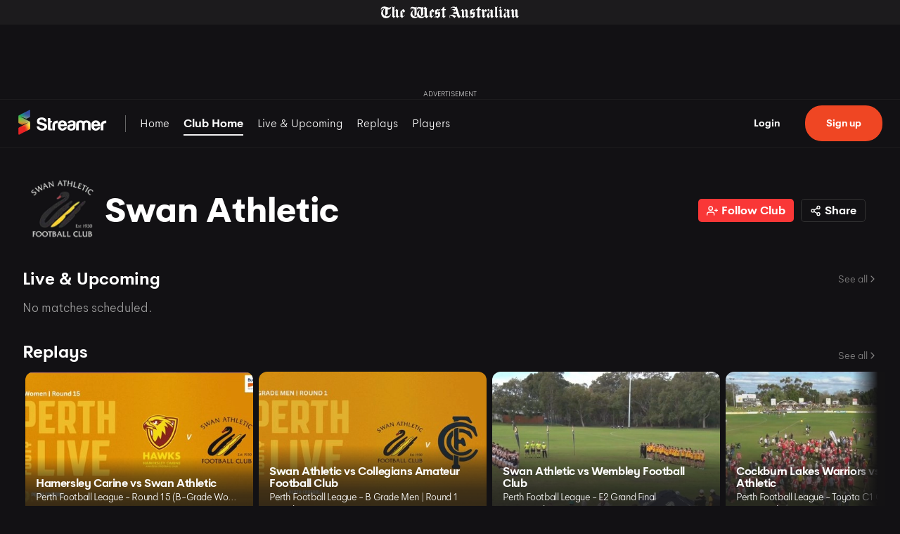

--- FILE ---
content_type: text/html; charset=utf-8
request_url: https://streamer.com.au/club/swanathleticfootballclub
body_size: 22438
content:
<!DOCTYPE html><html lang="en"><head><meta charSet="utf-8"/><title>Swan Athletic  live streams and replays: See it on Streamer</title><meta name="viewport" content="width=device-width,maximum-scale=5,initial-scale=1"/><meta name="title" content="Swan Athletic  live streams and replays: See it on Streamer"/><meta name="description" content="Your home of Swan Athletic  live streams, replays, teams, player profiles, highlight clips and more."/><meta property="og:type" content="website"/><meta property="og:site_name" content="Streamer"/><meta property="og:url" content="https://streamer.com.au/club/swanathleticfootballclub"/><meta property="og:title" content="Swan Athletic  live streams and replays: See it on Streamer"/><meta property="og:description" content="Your home of Swan Athletic  live streams, replays, teams, player profiles, highlight clips and more."/><meta property="og:image" content="https://assets.streamer.com.au/default-streamer.jpg"/><meta property="twitter:card" content="summary_large_image"/><meta property="twitter:url" content="https://streamer.com.au/club/swanathleticfootballclub"/><meta property="twitter:title" content="Swan Athletic  live streams and replays: See it on Streamer"/><meta property="twitter:description" content="Your home of Swan Athletic  live streams, replays, teams, player profiles, highlight clips and more."/><meta property="twitter:image" content="https://assets.streamer.com.au/default-streamer.jpg"/><link rel="canonical" href="https://streamer.com.au/club/swanathleticfootballclub"/><link rel="preload" as="image" imageSrcSet="/_next/image?url=https%3A%2F%2Fimage.mux.com%2FDeiDzOMYsJUM1q5HIbtadf01Ln005kDjNIGFcFIeYCUZ4%2Fthumbnail.jpg%3Fwidth%3D500&amp;w=640&amp;q=100 640w, /_next/image?url=https%3A%2F%2Fimage.mux.com%2FDeiDzOMYsJUM1q5HIbtadf01Ln005kDjNIGFcFIeYCUZ4%2Fthumbnail.jpg%3Fwidth%3D500&amp;w=750&amp;q=100 750w, /_next/image?url=https%3A%2F%2Fimage.mux.com%2FDeiDzOMYsJUM1q5HIbtadf01Ln005kDjNIGFcFIeYCUZ4%2Fthumbnail.jpg%3Fwidth%3D500&amp;w=828&amp;q=100 828w, /_next/image?url=https%3A%2F%2Fimage.mux.com%2FDeiDzOMYsJUM1q5HIbtadf01Ln005kDjNIGFcFIeYCUZ4%2Fthumbnail.jpg%3Fwidth%3D500&amp;w=1080&amp;q=100 1080w, /_next/image?url=https%3A%2F%2Fimage.mux.com%2FDeiDzOMYsJUM1q5HIbtadf01Ln005kDjNIGFcFIeYCUZ4%2Fthumbnail.jpg%3Fwidth%3D500&amp;w=1200&amp;q=100 1200w, /_next/image?url=https%3A%2F%2Fimage.mux.com%2FDeiDzOMYsJUM1q5HIbtadf01Ln005kDjNIGFcFIeYCUZ4%2Fthumbnail.jpg%3Fwidth%3D500&amp;w=1920&amp;q=100 1920w, /_next/image?url=https%3A%2F%2Fimage.mux.com%2FDeiDzOMYsJUM1q5HIbtadf01Ln005kDjNIGFcFIeYCUZ4%2Fthumbnail.jpg%3Fwidth%3D500&amp;w=2048&amp;q=100 2048w, /_next/image?url=https%3A%2F%2Fimage.mux.com%2FDeiDzOMYsJUM1q5HIbtadf01Ln005kDjNIGFcFIeYCUZ4%2Fthumbnail.jpg%3Fwidth%3D500&amp;w=3840&amp;q=100 3840w" imageSizes="100vw"/><link rel="preload" as="image" imageSrcSet="/_next/image?url=https%3A%2F%2Fimage.mux.com%2FtHnmdyegQfmAxtJtDOgt8nrMBFLgEuZ1zm5L3gWN64I%2Fthumbnail.jpg%3Fwidth%3D500&amp;w=640&amp;q=100 640w, /_next/image?url=https%3A%2F%2Fimage.mux.com%2FtHnmdyegQfmAxtJtDOgt8nrMBFLgEuZ1zm5L3gWN64I%2Fthumbnail.jpg%3Fwidth%3D500&amp;w=750&amp;q=100 750w, /_next/image?url=https%3A%2F%2Fimage.mux.com%2FtHnmdyegQfmAxtJtDOgt8nrMBFLgEuZ1zm5L3gWN64I%2Fthumbnail.jpg%3Fwidth%3D500&amp;w=828&amp;q=100 828w, /_next/image?url=https%3A%2F%2Fimage.mux.com%2FtHnmdyegQfmAxtJtDOgt8nrMBFLgEuZ1zm5L3gWN64I%2Fthumbnail.jpg%3Fwidth%3D500&amp;w=1080&amp;q=100 1080w, /_next/image?url=https%3A%2F%2Fimage.mux.com%2FtHnmdyegQfmAxtJtDOgt8nrMBFLgEuZ1zm5L3gWN64I%2Fthumbnail.jpg%3Fwidth%3D500&amp;w=1200&amp;q=100 1200w, /_next/image?url=https%3A%2F%2Fimage.mux.com%2FtHnmdyegQfmAxtJtDOgt8nrMBFLgEuZ1zm5L3gWN64I%2Fthumbnail.jpg%3Fwidth%3D500&amp;w=1920&amp;q=100 1920w, /_next/image?url=https%3A%2F%2Fimage.mux.com%2FtHnmdyegQfmAxtJtDOgt8nrMBFLgEuZ1zm5L3gWN64I%2Fthumbnail.jpg%3Fwidth%3D500&amp;w=2048&amp;q=100 2048w, /_next/image?url=https%3A%2F%2Fimage.mux.com%2FtHnmdyegQfmAxtJtDOgt8nrMBFLgEuZ1zm5L3gWN64I%2Fthumbnail.jpg%3Fwidth%3D500&amp;w=3840&amp;q=100 3840w" imageSizes="100vw"/><link rel="preload" as="image" imageSrcSet="/_next/image?url=https%3A%2F%2Fimage.mux.com%2F9kT02szNgerfPwVWAXPnduQWoS53Js01WJBKGny6SZd024%2Fthumbnail.jpg%3Fwidth%3D500&amp;w=640&amp;q=100 640w, /_next/image?url=https%3A%2F%2Fimage.mux.com%2F9kT02szNgerfPwVWAXPnduQWoS53Js01WJBKGny6SZd024%2Fthumbnail.jpg%3Fwidth%3D500&amp;w=750&amp;q=100 750w, /_next/image?url=https%3A%2F%2Fimage.mux.com%2F9kT02szNgerfPwVWAXPnduQWoS53Js01WJBKGny6SZd024%2Fthumbnail.jpg%3Fwidth%3D500&amp;w=828&amp;q=100 828w, /_next/image?url=https%3A%2F%2Fimage.mux.com%2F9kT02szNgerfPwVWAXPnduQWoS53Js01WJBKGny6SZd024%2Fthumbnail.jpg%3Fwidth%3D500&amp;w=1080&amp;q=100 1080w, /_next/image?url=https%3A%2F%2Fimage.mux.com%2F9kT02szNgerfPwVWAXPnduQWoS53Js01WJBKGny6SZd024%2Fthumbnail.jpg%3Fwidth%3D500&amp;w=1200&amp;q=100 1200w, /_next/image?url=https%3A%2F%2Fimage.mux.com%2F9kT02szNgerfPwVWAXPnduQWoS53Js01WJBKGny6SZd024%2Fthumbnail.jpg%3Fwidth%3D500&amp;w=1920&amp;q=100 1920w, /_next/image?url=https%3A%2F%2Fimage.mux.com%2F9kT02szNgerfPwVWAXPnduQWoS53Js01WJBKGny6SZd024%2Fthumbnail.jpg%3Fwidth%3D500&amp;w=2048&amp;q=100 2048w, /_next/image?url=https%3A%2F%2Fimage.mux.com%2F9kT02szNgerfPwVWAXPnduQWoS53Js01WJBKGny6SZd024%2Fthumbnail.jpg%3Fwidth%3D500&amp;w=3840&amp;q=100 3840w" imageSizes="100vw"/><link rel="preload" as="image" imageSrcSet="/_next/image?url=https%3A%2F%2Fimage.mux.com%2FsmMC57dN9BpjLiIBfG41wcJKRPk6D8rmxlWqOhGhS9o%2Fthumbnail.jpg%3Fwidth%3D500&amp;w=640&amp;q=100 640w, /_next/image?url=https%3A%2F%2Fimage.mux.com%2FsmMC57dN9BpjLiIBfG41wcJKRPk6D8rmxlWqOhGhS9o%2Fthumbnail.jpg%3Fwidth%3D500&amp;w=750&amp;q=100 750w, /_next/image?url=https%3A%2F%2Fimage.mux.com%2FsmMC57dN9BpjLiIBfG41wcJKRPk6D8rmxlWqOhGhS9o%2Fthumbnail.jpg%3Fwidth%3D500&amp;w=828&amp;q=100 828w, /_next/image?url=https%3A%2F%2Fimage.mux.com%2FsmMC57dN9BpjLiIBfG41wcJKRPk6D8rmxlWqOhGhS9o%2Fthumbnail.jpg%3Fwidth%3D500&amp;w=1080&amp;q=100 1080w, /_next/image?url=https%3A%2F%2Fimage.mux.com%2FsmMC57dN9BpjLiIBfG41wcJKRPk6D8rmxlWqOhGhS9o%2Fthumbnail.jpg%3Fwidth%3D500&amp;w=1200&amp;q=100 1200w, /_next/image?url=https%3A%2F%2Fimage.mux.com%2FsmMC57dN9BpjLiIBfG41wcJKRPk6D8rmxlWqOhGhS9o%2Fthumbnail.jpg%3Fwidth%3D500&amp;w=1920&amp;q=100 1920w, /_next/image?url=https%3A%2F%2Fimage.mux.com%2FsmMC57dN9BpjLiIBfG41wcJKRPk6D8rmxlWqOhGhS9o%2Fthumbnail.jpg%3Fwidth%3D500&amp;w=2048&amp;q=100 2048w, /_next/image?url=https%3A%2F%2Fimage.mux.com%2FsmMC57dN9BpjLiIBfG41wcJKRPk6D8rmxlWqOhGhS9o%2Fthumbnail.jpg%3Fwidth%3D500&amp;w=3840&amp;q=100 3840w" imageSizes="100vw"/><link rel="preload" as="image" imageSrcSet="/_next/image?url=https%3A%2F%2Fimage.mux.com%2F02CtJsY4ep4Z00ZQmuiZTHx800TgH00K01xUBSdRHudilKKE%2Fthumbnail.jpg%3Fwidth%3D500&amp;w=640&amp;q=100 640w, /_next/image?url=https%3A%2F%2Fimage.mux.com%2F02CtJsY4ep4Z00ZQmuiZTHx800TgH00K01xUBSdRHudilKKE%2Fthumbnail.jpg%3Fwidth%3D500&amp;w=750&amp;q=100 750w, /_next/image?url=https%3A%2F%2Fimage.mux.com%2F02CtJsY4ep4Z00ZQmuiZTHx800TgH00K01xUBSdRHudilKKE%2Fthumbnail.jpg%3Fwidth%3D500&amp;w=828&amp;q=100 828w, /_next/image?url=https%3A%2F%2Fimage.mux.com%2F02CtJsY4ep4Z00ZQmuiZTHx800TgH00K01xUBSdRHudilKKE%2Fthumbnail.jpg%3Fwidth%3D500&amp;w=1080&amp;q=100 1080w, /_next/image?url=https%3A%2F%2Fimage.mux.com%2F02CtJsY4ep4Z00ZQmuiZTHx800TgH00K01xUBSdRHudilKKE%2Fthumbnail.jpg%3Fwidth%3D500&amp;w=1200&amp;q=100 1200w, /_next/image?url=https%3A%2F%2Fimage.mux.com%2F02CtJsY4ep4Z00ZQmuiZTHx800TgH00K01xUBSdRHudilKKE%2Fthumbnail.jpg%3Fwidth%3D500&amp;w=1920&amp;q=100 1920w, /_next/image?url=https%3A%2F%2Fimage.mux.com%2F02CtJsY4ep4Z00ZQmuiZTHx800TgH00K01xUBSdRHudilKKE%2Fthumbnail.jpg%3Fwidth%3D500&amp;w=2048&amp;q=100 2048w, /_next/image?url=https%3A%2F%2Fimage.mux.com%2F02CtJsY4ep4Z00ZQmuiZTHx800TgH00K01xUBSdRHudilKKE%2Fthumbnail.jpg%3Fwidth%3D500&amp;w=3840&amp;q=100 3840w" imageSizes="100vw"/><link rel="preload" as="image" imageSrcSet="/_next/image?url=https%3A%2F%2Fimage.mux.com%2F01XROf2XthANA8xqob00byTtjRE6AD2geUpEpbo7lA1PU%2Fthumbnail.jpg%3Fwidth%3D500&amp;w=640&amp;q=100 640w, /_next/image?url=https%3A%2F%2Fimage.mux.com%2F01XROf2XthANA8xqob00byTtjRE6AD2geUpEpbo7lA1PU%2Fthumbnail.jpg%3Fwidth%3D500&amp;w=750&amp;q=100 750w, /_next/image?url=https%3A%2F%2Fimage.mux.com%2F01XROf2XthANA8xqob00byTtjRE6AD2geUpEpbo7lA1PU%2Fthumbnail.jpg%3Fwidth%3D500&amp;w=828&amp;q=100 828w, /_next/image?url=https%3A%2F%2Fimage.mux.com%2F01XROf2XthANA8xqob00byTtjRE6AD2geUpEpbo7lA1PU%2Fthumbnail.jpg%3Fwidth%3D500&amp;w=1080&amp;q=100 1080w, /_next/image?url=https%3A%2F%2Fimage.mux.com%2F01XROf2XthANA8xqob00byTtjRE6AD2geUpEpbo7lA1PU%2Fthumbnail.jpg%3Fwidth%3D500&amp;w=1200&amp;q=100 1200w, /_next/image?url=https%3A%2F%2Fimage.mux.com%2F01XROf2XthANA8xqob00byTtjRE6AD2geUpEpbo7lA1PU%2Fthumbnail.jpg%3Fwidth%3D500&amp;w=1920&amp;q=100 1920w, /_next/image?url=https%3A%2F%2Fimage.mux.com%2F01XROf2XthANA8xqob00byTtjRE6AD2geUpEpbo7lA1PU%2Fthumbnail.jpg%3Fwidth%3D500&amp;w=2048&amp;q=100 2048w, /_next/image?url=https%3A%2F%2Fimage.mux.com%2F01XROf2XthANA8xqob00byTtjRE6AD2geUpEpbo7lA1PU%2Fthumbnail.jpg%3Fwidth%3D500&amp;w=3840&amp;q=100 3840w" imageSizes="100vw"/><link rel="preload" as="image" imageSrcSet="/_next/image?url=https%3A%2F%2Fimage.mux.com%2FnzSRMXg02SpaN00L2V8mMp5wng9AFrHsj68shrwDwzuNE%2Fthumbnail.jpg%3Ftime%3D920.0266%26width%3D500&amp;w=640&amp;q=100 640w, /_next/image?url=https%3A%2F%2Fimage.mux.com%2FnzSRMXg02SpaN00L2V8mMp5wng9AFrHsj68shrwDwzuNE%2Fthumbnail.jpg%3Ftime%3D920.0266%26width%3D500&amp;w=750&amp;q=100 750w, /_next/image?url=https%3A%2F%2Fimage.mux.com%2FnzSRMXg02SpaN00L2V8mMp5wng9AFrHsj68shrwDwzuNE%2Fthumbnail.jpg%3Ftime%3D920.0266%26width%3D500&amp;w=828&amp;q=100 828w, /_next/image?url=https%3A%2F%2Fimage.mux.com%2FnzSRMXg02SpaN00L2V8mMp5wng9AFrHsj68shrwDwzuNE%2Fthumbnail.jpg%3Ftime%3D920.0266%26width%3D500&amp;w=1080&amp;q=100 1080w, /_next/image?url=https%3A%2F%2Fimage.mux.com%2FnzSRMXg02SpaN00L2V8mMp5wng9AFrHsj68shrwDwzuNE%2Fthumbnail.jpg%3Ftime%3D920.0266%26width%3D500&amp;w=1200&amp;q=100 1200w, /_next/image?url=https%3A%2F%2Fimage.mux.com%2FnzSRMXg02SpaN00L2V8mMp5wng9AFrHsj68shrwDwzuNE%2Fthumbnail.jpg%3Ftime%3D920.0266%26width%3D500&amp;w=1920&amp;q=100 1920w, /_next/image?url=https%3A%2F%2Fimage.mux.com%2FnzSRMXg02SpaN00L2V8mMp5wng9AFrHsj68shrwDwzuNE%2Fthumbnail.jpg%3Ftime%3D920.0266%26width%3D500&amp;w=2048&amp;q=100 2048w, /_next/image?url=https%3A%2F%2Fimage.mux.com%2FnzSRMXg02SpaN00L2V8mMp5wng9AFrHsj68shrwDwzuNE%2Fthumbnail.jpg%3Ftime%3D920.0266%26width%3D500&amp;w=3840&amp;q=100 3840w" imageSizes="100vw"/><link rel="preload" as="image" imageSrcSet="/_next/image?url=https%3A%2F%2Fimage.mux.com%2Fw1CdYojvxgrSSCuTp8NBvlQxvIYC5vSGLalo8rj9mYA%2Fthumbnail.jpg%3Fwidth%3D500&amp;w=640&amp;q=100 640w, /_next/image?url=https%3A%2F%2Fimage.mux.com%2Fw1CdYojvxgrSSCuTp8NBvlQxvIYC5vSGLalo8rj9mYA%2Fthumbnail.jpg%3Fwidth%3D500&amp;w=750&amp;q=100 750w, /_next/image?url=https%3A%2F%2Fimage.mux.com%2Fw1CdYojvxgrSSCuTp8NBvlQxvIYC5vSGLalo8rj9mYA%2Fthumbnail.jpg%3Fwidth%3D500&amp;w=828&amp;q=100 828w, /_next/image?url=https%3A%2F%2Fimage.mux.com%2Fw1CdYojvxgrSSCuTp8NBvlQxvIYC5vSGLalo8rj9mYA%2Fthumbnail.jpg%3Fwidth%3D500&amp;w=1080&amp;q=100 1080w, /_next/image?url=https%3A%2F%2Fimage.mux.com%2Fw1CdYojvxgrSSCuTp8NBvlQxvIYC5vSGLalo8rj9mYA%2Fthumbnail.jpg%3Fwidth%3D500&amp;w=1200&amp;q=100 1200w, /_next/image?url=https%3A%2F%2Fimage.mux.com%2Fw1CdYojvxgrSSCuTp8NBvlQxvIYC5vSGLalo8rj9mYA%2Fthumbnail.jpg%3Fwidth%3D500&amp;w=1920&amp;q=100 1920w, /_next/image?url=https%3A%2F%2Fimage.mux.com%2Fw1CdYojvxgrSSCuTp8NBvlQxvIYC5vSGLalo8rj9mYA%2Fthumbnail.jpg%3Fwidth%3D500&amp;w=2048&amp;q=100 2048w, /_next/image?url=https%3A%2F%2Fimage.mux.com%2Fw1CdYojvxgrSSCuTp8NBvlQxvIYC5vSGLalo8rj9mYA%2Fthumbnail.jpg%3Fwidth%3D500&amp;w=3840&amp;q=100 3840w" imageSizes="100vw"/><meta name="next-head-count" content="25"/><link rel="shortcut icon" href="/logo.ico"/><link rel="apple-touch-icon" sizes="180x180" href="/logo.png"/><script async="" type="text/javascript" src="https://static.criteo.net/js/ld/publishertag.js"></script><script async="" src="https://micro.rubiconproject.com/prebid/dynamic/16378.js"></script><script type="text/javascript">window.Criteo = window.Criteo || {}; window.Criteo.events = window.Criteo.events || []</script><script src="//www.gstatic.com/cv/js/sender/v1/cast_sender.js?loadCastFramework=1" async=""></script><link data-next-font="" rel="preconnect" href="/" crossorigin="anonymous"/><link rel="preload" href="/_next/static/css/c4b707d0b3967dc5.css" as="style"/><link rel="stylesheet" href="/_next/static/css/c4b707d0b3967dc5.css" data-n-g=""/><link rel="preload" href="/_next/static/css/e201082cf81d1160.css" as="style"/><link rel="stylesheet" href="/_next/static/css/e201082cf81d1160.css" data-n-p=""/><noscript data-n-css=""></noscript><script defer="" nomodule="" src="/_next/static/chunks/polyfills-c67a75d1b6f99dc8.js"></script><script src="/_next/static/chunks/webpack-4b0198662d55547c.js" defer=""></script><script src="/_next/static/chunks/framework-d514426edf885c68.js" defer=""></script><script src="/_next/static/chunks/main-c408ad6ccff584c2.js" defer=""></script><script src="/_next/static/chunks/pages/_app-98a6303a8fb9cfa7.js" defer=""></script><script src="/_next/static/chunks/5571b48a-ab80a60255232b55.js" defer=""></script><script src="/_next/static/chunks/18d087c0-0746d265144cf993.js" defer=""></script><script src="/_next/static/chunks/3406-779d3fa7595a0cf1.js" defer=""></script><script src="/_next/static/chunks/5555-162a4872ccb3688e.js" defer=""></script><script src="/_next/static/chunks/1207-6550e3e68c63ca8f.js" defer=""></script><script src="/_next/static/chunks/pages/club/%5Bclub_slug%5D-483e941c0b84d149.js" defer=""></script><script src="/_next/static/tmBmGkrEIl6s7-27rNokn/_buildManifest.js" defer=""></script><script src="/_next/static/tmBmGkrEIl6s7-27rNokn/_ssgManifest.js" defer=""></script><style data-styled="" data-styled-version="5.3.11">.eFPyKq{margin:0 5px;px:20px;py:20px;font-size:regular;cursor:pointer;-webkit-transition:all 0.3s ease,color 300ms ease-in-out,background-color 300ms ease-in-out;transition:all 0.3s ease,color 300ms ease-in-out,background-color 300ms ease-in-out;z-index:15;-webkit-appearance:none;-moz-appearance:none;appearance:none;display:-webkit-box;display:-webkit-flex;display:-ms-flexbox;display:flex;-webkit-align-items:center;-webkit-box-align:center;-ms-flex-align:center;align-items:center;-webkit-box-pack:center;-webkit-justify-content:center;-ms-flex-pack:center;justify-content:center;-webkit-flex-shrink:0;-ms-flex-negative:0;flex-shrink:0;text-align:center;height:38px;-webkit-text-decoration:none;text-decoration:none;border-radius:5px;color:#ffffff;background-color:transparent;border:solid white 1px;height:58px;font-size:16px;padding-left:21px;padding-right:21px;padding-top:21px;padding-bottom:21px;width:big;height:big;}/*!sc*/
.eFPyKq:focus{outline:none;}/*!sc*/
.eFPyKq:disabled{-webkit-filter:brightness(0.8);filter:brightness(0.8);}/*!sc*/
.eFPyKq:active{-webkit-transform:scale(0.98);-ms-transform:scale(0.98);transform:scale(0.98);-webkit-filter:brightness(0.6);filter:brightness(0.6);}/*!sc*/
.eFPyKq:hover{border-color:#A3A6AC;color:#A3A6AC;}/*!sc*/
.bpkYNI{margin:0 5px;px:20px;py:20px;font-size:regular;cursor:pointer;-webkit-transition:all 0.3s ease,color 300ms ease-in-out,background-color 300ms ease-in-out;transition:all 0.3s ease,color 300ms ease-in-out,background-color 300ms ease-in-out;z-index:15;-webkit-appearance:none;-moz-appearance:none;appearance:none;display:-webkit-box;display:-webkit-flex;display:-ms-flexbox;display:flex;-webkit-align-items:center;-webkit-box-align:center;-ms-flex-align:center;align-items:center;-webkit-box-pack:center;-webkit-justify-content:center;-ms-flex-pack:center;justify-content:center;-webkit-flex-shrink:0;-ms-flex-negative:0;flex-shrink:0;text-align:center;height:38px;-webkit-text-decoration:none;text-decoration:none;border-radius:5px;color:#ffffff;background-color:#F93737;border:none;height:58px;font-size:16px;padding-left:21px;padding-right:21px;padding-top:21px;padding-bottom:21px;width:big;height:big;}/*!sc*/
.bpkYNI:focus{outline:none;}/*!sc*/
.bpkYNI:disabled{-webkit-filter:brightness(0.8);filter:brightness(0.8);}/*!sc*/
.bpkYNI:active{-webkit-transform:scale(0.98);-ms-transform:scale(0.98);transform:scale(0.98);-webkit-filter:brightness(0.6);filter:brightness(0.6);}/*!sc*/
.MFWyd{margin:0 5px;px:20px;py:20px;font-size:regular;cursor:pointer;-webkit-transition:all 0.3s ease,color 300ms ease-in-out,background-color 300ms ease-in-out;transition:all 0.3s ease,color 300ms ease-in-out,background-color 300ms ease-in-out;z-index:15;-webkit-appearance:none;-moz-appearance:none;appearance:none;display:-webkit-box;display:-webkit-flex;display:-ms-flexbox;display:flex;-webkit-align-items:center;-webkit-box-align:center;-ms-flex-align:center;align-items:center;-webkit-box-pack:center;-webkit-justify-content:center;-ms-flex-pack:center;justify-content:center;-webkit-flex-shrink:0;-ms-flex-negative:0;flex-shrink:0;text-align:center;height:38px;-webkit-text-decoration:none;text-decoration:none;border-radius:5px;color:#ffffff;background-color:#F93737;border:none;height:33px;font-size:16px;padding-left:12px;padding-right:12px;padding-top:10px;padding-bottom:10px;width:small;height:small;}/*!sc*/
.MFWyd:focus{outline:none;}/*!sc*/
.MFWyd:disabled{-webkit-filter:brightness(0.8);filter:brightness(0.8);}/*!sc*/
.MFWyd:active{-webkit-transform:scale(0.98);-ms-transform:scale(0.98);transform:scale(0.98);-webkit-filter:brightness(0.6);filter:brightness(0.6);}/*!sc*/
.kdBLBH{margin:0 5px;px:20px;py:20px;font-size:regular;cursor:pointer;-webkit-transition:all 0.3s ease,color 300ms ease-in-out,background-color 300ms ease-in-out;transition:all 0.3s ease,color 300ms ease-in-out,background-color 300ms ease-in-out;z-index:15;-webkit-appearance:none;-moz-appearance:none;appearance:none;display:-webkit-box;display:-webkit-flex;display:-ms-flexbox;display:flex;-webkit-align-items:center;-webkit-box-align:center;-ms-flex-align:center;align-items:center;-webkit-box-pack:center;-webkit-justify-content:center;-ms-flex-pack:center;justify-content:center;-webkit-flex-shrink:0;-ms-flex-negative:0;flex-shrink:0;text-align:center;height:38px;-webkit-text-decoration:none;text-decoration:none;border-radius:5px;color:#ffffff;background-color:transparent;border:solid white 1px;height:33px;font-size:16px;padding-left:12px;padding-right:12px;padding-top:10px;padding-bottom:10px;width:small;height:small;}/*!sc*/
.kdBLBH:focus{outline:none;}/*!sc*/
.kdBLBH:disabled{-webkit-filter:brightness(0.8);filter:brightness(0.8);}/*!sc*/
.kdBLBH:active{-webkit-transform:scale(0.98);-ms-transform:scale(0.98);transform:scale(0.98);-webkit-filter:brightness(0.6);filter:brightness(0.6);}/*!sc*/
.kdBLBH:hover{border-color:#A3A6AC;color:#A3A6AC;}/*!sc*/
data-styled.g1[id="sc-aXZVg"]{content:"eFPyKq,bpkYNI,MFWyd,kdBLBH,"}/*!sc*/
.iDxfGE{display:-webkit-box;display:-webkit-flex;display:-ms-flexbox;display:flex;-webkit-align-items:center;-webkit-box-align:center;-ms-flex-align:center;align-items:center;}/*!sc*/
.iDxfGE > *:not(:last-child){margin-right:5px;}/*!sc*/
.iDxfGE *{font-weight:bold;}/*!sc*/
data-styled.g4[id="sc-fqkvVR"]{content:"iDxfGE,"}/*!sc*/
.hxQUsN{display:-webkit-box;display:-webkit-flex;display:-ms-flexbox;display:flex;-webkit-flex-wrap:nowrap;-ms-flex-wrap:nowrap;flex-wrap:nowrap;-webkit-flex-direction:row;-ms-flex-direction:row;flex-direction:row;-webkit-box-pack:end;-webkit-justify-content:flex-end;-ms-flex-pack:end;justify-content:flex-end;-webkit-align-items:center;-webkit-box-align:center;-ms-flex-align:center;align-items:center;padding:0;width:100%;grid-template-columns:auto;grid-template-rows:auto;max-width:none;position:relative;}/*!sc*/
.hxQUsN > *:not(:last-child){margin-bottom:0px;margin-right:0px;}/*!sc*/
.tCkdX{display:-webkit-box;display:-webkit-flex;display:-ms-flexbox;display:flex;-webkit-flex-wrap:nowrap;-ms-flex-wrap:nowrap;flex-wrap:nowrap;-webkit-flex-direction:row;-ms-flex-direction:row;flex-direction:row;-webkit-box-pack:initial;-webkit-justify-content:initial;-ms-flex-pack:initial;justify-content:initial;-webkit-align-items:center;-webkit-box-align:center;-ms-flex-align:center;align-items:center;padding:0 0 10px 0;width:100%;grid-template-columns:auto;grid-template-rows:auto;max-width:none;position:relative;}/*!sc*/
.tCkdX > *:not(:last-child){margin-bottom:0px;margin-right:0px;}/*!sc*/
.kKbCVG{display:-webkit-box;display:-webkit-flex;display:-ms-flexbox;display:flex;-webkit-flex-wrap:nowrap;-ms-flex-wrap:nowrap;flex-wrap:nowrap;-webkit-flex-direction:row-reverse;-ms-flex-direction:row-reverse;flex-direction:row-reverse;-webkit-box-pack:initial;-webkit-justify-content:initial;-ms-flex-pack:initial;justify-content:initial;-webkit-align-items:initial;-webkit-box-align:initial;-ms-flex-align:initial;align-items:initial;padding:0;width:100%;grid-template-columns:auto;grid-template-rows:auto;max-width:none;position:relative;}/*!sc*/
.kKbCVG > *:not(:first-child){margin-bottom:0px;margin-right:0px;}/*!sc*/
.irbRMC{display:-webkit-box;display:-webkit-flex;display:-ms-flexbox;display:flex;-webkit-flex-wrap:nowrap;-ms-flex-wrap:nowrap;flex-wrap:nowrap;-webkit-flex-direction:row;-ms-flex-direction:row;flex-direction:row;-webkit-box-pack:initial;-webkit-justify-content:initial;-ms-flex-pack:initial;justify-content:initial;-webkit-align-items:center;-webkit-box-align:center;-ms-flex-align:center;align-items:center;padding:0;width:100%;grid-template-columns:auto;grid-template-rows:auto;max-width:none;position:relative;}/*!sc*/
.irbRMC > *:not(:last-child){margin-bottom:0px;margin-right:0px;}/*!sc*/
.dYrvVa{display:-webkit-box;display:-webkit-flex;display:-ms-flexbox;display:flex;-webkit-flex-wrap:nowrap;-ms-flex-wrap:nowrap;flex-wrap:nowrap;-webkit-flex-direction:column;-ms-flex-direction:column;flex-direction:column;-webkit-box-pack:initial;-webkit-justify-content:initial;-ms-flex-pack:initial;justify-content:initial;-webkit-align-items:initial;-webkit-box-align:initial;-ms-flex-align:initial;align-items:initial;padding:0;width:100%;grid-template-columns:auto;grid-template-rows:auto;max-width:none;position:relative;height:100%;}/*!sc*/
.dYrvVa > *:not(:last-child){margin-right:0px;margin-bottom:10px;}/*!sc*/
.flruxG{display:-webkit-box;display:-webkit-flex;display:-ms-flexbox;display:flex;-webkit-flex-wrap:nowrap;-ms-flex-wrap:nowrap;flex-wrap:nowrap;-webkit-flex-direction:row;-ms-flex-direction:row;flex-direction:row;-webkit-box-pack:initial;-webkit-justify-content:initial;-ms-flex-pack:initial;justify-content:initial;-webkit-align-items:center;-webkit-box-align:center;-ms-flex-align:center;align-items:center;padding:0;width:100%;grid-template-columns:auto;grid-template-rows:auto;max-width:none;position:relative;}/*!sc*/
.flruxG > *:not(:last-child){margin-bottom:0px;margin-right:8px;}/*!sc*/
.emoBiH{display:-webkit-box;display:-webkit-flex;display:-ms-flexbox;display:flex;-webkit-flex-wrap:nowrap;-ms-flex-wrap:nowrap;flex-wrap:nowrap;-webkit-flex-direction:row;-ms-flex-direction:row;flex-direction:row;-webkit-box-pack:initial;-webkit-justify-content:initial;-ms-flex-pack:initial;justify-content:initial;-webkit-align-items:initial;-webkit-box-align:initial;-ms-flex-align:initial;align-items:initial;padding:0;width:100%;grid-template-columns:auto;grid-template-rows:auto;max-width:none;position:relative;}/*!sc*/
.emoBiH > *:not(:last-child){margin-bottom:0px;margin-right:0px;}/*!sc*/
.dzEipH{display:-webkit-box;display:-webkit-flex;display:-ms-flexbox;display:flex;-webkit-flex-wrap:nowrap;-ms-flex-wrap:nowrap;flex-wrap:nowrap;-webkit-flex-direction:column;-ms-flex-direction:column;flex-direction:column;-webkit-box-pack:initial;-webkit-justify-content:initial;-ms-flex-pack:initial;justify-content:initial;-webkit-align-items:initial;-webkit-box-align:initial;-ms-flex-align:initial;align-items:initial;padding:0;width:100%;grid-template-columns:auto;grid-template-rows:auto;max-width:none;position:relative;height:100%;}/*!sc*/
.dzEipH > *:not(:last-child){margin-right:0px;margin-bottom:0px;}/*!sc*/
data-styled.g5[id="sc-dcJsrY"]{content:"hxQUsN,tCkdX,kKbCVG,irbRMC,dYrvVa,flruxG,emoBiH,dzEipH,"}/*!sc*/
.fCfaPy{width:auto;max-width:none;min-width:0px;}/*!sc*/
.gQHvfd{width:100%;max-width:none;min-width:0px;}/*!sc*/
data-styled.g6[id="sc-iGgWBj"]{content:"fCfaPy,gQHvfd,"}/*!sc*/
.gEhHUX{wrap;font-size:1rem;color:#ffffff;font-family:'HeyWow, Arial, Helvetica, sans-serif';}/*!sc*/
.gEhHUX:hover{font-weight:700;}/*!sc*/
.gqCtGT{wrap;font-family:'HeyWow, Arial, Helvetica, sans-serif';}/*!sc*/
.gqCtGT:hover{font-weight:undefined;}/*!sc*/
.eRylNY{wrap;font-size:1rem;font-weight:500;line-height:16px;-webkit-letter-spacing:-0.2px;-moz-letter-spacing:-0.2px;-ms-letter-spacing:-0.2px;letter-spacing:-0.2px;font-family:'HeyWow, Arial, Helvetica, sans-serif';}/*!sc*/
.eRylNY:hover{font-weight:undefined;}/*!sc*/
.cEEiBx{wrap;font-size:1.5rem;font-weight:700;text-align:center;font-family:'HeyWow, Arial, Helvetica, sans-serif';}/*!sc*/
.cEEiBx:hover{font-weight:undefined;}/*!sc*/
.gcnizz{wrap;font-size:1rem;font-weight:200;text-align:center;font-family:'HeyWow, Arial, Helvetica, sans-serif';}/*!sc*/
.gcnizz:hover{font-weight:undefined;}/*!sc*/
.cvkKeP{wrap;font-size:1.2rem;font-weight:600;font-family:'HeyWow, Arial, Helvetica, sans-serif';}/*!sc*/
.cvkKeP:hover{font-weight:undefined;}/*!sc*/
.hhPQyK{wrap;font-size:1rem;font-weight:700;font-family:'HeyWow, Arial, Helvetica, sans-serif';}/*!sc*/
.hhPQyK:hover{font-weight:undefined;}/*!sc*/
.eUSewZ{wrap;font-size:1rem;font-weight:700;text-align:center;color:#ffffff;font-family:'HeyWow, Arial, Helvetica, sans-serif';}/*!sc*/
.eUSewZ:hover{font-weight:undefined;}/*!sc*/
.hkNxXp{wrap;font-size:0.9375rem;color:#ffffff;font-family:'HeyWow, Arial, Helvetica, sans-serif';}/*!sc*/
.hkNxXp:hover{font-weight:undefined;}/*!sc*/
data-styled.g8[id="sc-kAyceB"]{content:"gEhHUX,gqCtGT,eRylNY,cEEiBx,gcnizz,cvkKeP,hhPQyK,eUSewZ,hkNxXp,"}/*!sc*/
.jlXFsb{wrap;font-weight:800;color:#ffffff;font-family:'HeyWow, Arial, Helvetica, sans-serif';position:relative;}/*!sc*/
.jlXFsb:hover{font-weight:undefined;}/*!sc*/
.coawlm{wrap;font-size:1.5rem;font-weight:800;color:#ffffff;font-family:'HeyWow, Arial, Helvetica, sans-serif';position:relative;}/*!sc*/
.coawlm:hover{font-weight:undefined;}/*!sc*/
data-styled.g10[id="sc-jXbUNg"]{content:"jlXFsb,coawlm,"}/*!sc*/
.ligJFn{wrap;font-size:1.5rem;font-weight:700;color:#ffffff;position:relative;font-family:'HeyWow, Arial, Helvetica, sans-serif';}/*!sc*/
.ligJFn:hover{font-weight:undefined;}/*!sc*/
.hiJrxF{wrap;font-size:1.5rem;font-weight:700;padding:0 0 10px 0;color:#ffffff;position:relative;font-family:'HeyWow, Arial, Helvetica, sans-serif';}/*!sc*/
.hiJrxF:hover{font-weight:undefined;}/*!sc*/
data-styled.g11[id="sc-dhKdcB"]{content:"ligJFn,hiJrxF,"}/*!sc*/
.iJwDDn{wrap;font-family:'HeyWow, Arial, Helvetica, sans-serif';}/*!sc*/
.iJwDDn:hover{color:#f65d40;font-weight:undefined;}/*!sc*/
data-styled.g13[id="sc-dAlyuH"]{content:"iJwDDn,"}/*!sc*/
.jpRmyh{padding:0 38px;margin:0 auto;max-width:none;}/*!sc*/
@media screen and (min-width:800px){.jpRmyh{padding:0 40px;}}/*!sc*/
@media screen and (max-width:800px){.jpRmyh{padding:0 5px;}}/*!sc*/
data-styled.g67[id="sc-fxwrCY"]{content:"jpRmyh,"}/*!sc*/
.hNyZCw{max-width:full;margin:0 auto;position:relative;}/*!sc*/
data-styled.g68[id="sc-hIUJlX"]{content:"hNyZCw,"}/*!sc*/
.cYcrTc{background:colors.black.100;}/*!sc*/
data-styled.g69[id="sc-jnOGJG"]{content:"cYcrTc,"}/*!sc*/
.fdPVsl{position:static;padding:0;background:colors.black.100;max-width:none;min-height:none;margin:0;}/*!sc*/
@media screen and (max-width:800px){.fdPVsl{padding:0 40px;}}/*!sc*/
@media screen and (max-width:800px){.fdPVsl{padding:0;}}/*!sc*/
@media screen and (max-width:1000px){.fdPVsl{padding-left:10px;padding-left:10px;margin:16px 0;}}/*!sc*/
@media screen and (max-width:600px){.fdPVsl{margin:16px 0;}}/*!sc*/
@media screen and (max-width:1000px){.fdPVsl{padding-left:0;padding-right:0;margin:0;}}/*!sc*/
@media screen and (max-width:600px){.fdPVsl{margin:0;}}/*!sc*/
.dHIQCE{position:static;padding:0;background:colors.black.100;max-width:none;min-height:none;margin:32px 32px;}/*!sc*/
@media screen and (max-width:800px){.dHIQCE{padding:0 40px;}}/*!sc*/
@media screen and (max-width:800px){.dHIQCE{padding:0 5px;}}/*!sc*/
@media screen and (max-width:1000px){.dHIQCE{padding-left:10px;padding-left:10px;margin:16px 0;}}/*!sc*/
@media screen and (max-width:600px){.dHIQCE{margin:16px 0;}}/*!sc*/
@media screen and (max-width:1000px){.dHIQCE{padding-left:10px;padding-right:10px;margin:16px 0;}}/*!sc*/
@media screen and (max-width:600px){.dHIQCE{margin:16px 0;}}/*!sc*/
.hRXMHU{position:relative;padding:0;background:colors.black.100;max-width:none;min-height:none;margin:32px 32px;}/*!sc*/
@media screen and (max-width:800px){.hRXMHU{padding:0 40px;}}/*!sc*/
@media screen and (max-width:800px){.hRXMHU{padding:0 5px;}}/*!sc*/
@media screen and (max-width:1000px){.hRXMHU{padding-left:10px;padding-left:10px;margin:16px 0;}}/*!sc*/
@media screen and (max-width:600px){.hRXMHU{margin:16px 0;}}/*!sc*/
@media screen and (max-width:1000px){.hRXMHU{padding-left:10px;padding-right:10px;margin:16px 0;}}/*!sc*/
@media screen and (max-width:600px){.hRXMHU{margin:16px 0;}}/*!sc*/
data-styled.g71[id="sc-eZkCL"]{content:"fdPVsl,dHIQCE,hRXMHU,"}/*!sc*/
.bxYHWK{display:-webkit-box;display:-webkit-flex;display:-ms-flexbox;display:flex;-webkit-flex-direction:column;-ms-flex-direction:column;flex-direction:column;-webkit-box-pack:justify;-webkit-justify-content:space-between;-ms-flex-pack:justify;justify-content:space-between;-webkit-align-items:center;-webkit-box-align:center;-ms-flex-align:center;align-items:center;width:100%;height:auto;max-width:100%;padding:0px 0px 0px 0px;margin:0px;-webkit-align-content:center;-ms-flex-line-pack:center;align-content:center;}/*!sc*/
.fPKOGn{display:-webkit-box;display:-webkit-flex;display:-ms-flexbox;display:flex;-webkit-flex-direction:column;-ms-flex-direction:column;flex-direction:column;-webkit-box-pack:start;-webkit-justify-content:flex-start;-ms-flex-pack:start;justify-content:flex-start;-webkit-align-items:flex-start;-webkit-box-align:flex-start;-ms-flex-align:flex-start;align-items:flex-start;width:auto;height:auto;max-width:100%;padding:0px;margin:2px 0;-webkit-align-content:center;-ms-flex-line-pack:center;align-content:center;}/*!sc*/
.cbBRoM{display:-webkit-box;display:-webkit-flex;display:-ms-flexbox;display:flex;-webkit-flex-direction:column;-ms-flex-direction:column;flex-direction:column;-webkit-box-pack:start;-webkit-justify-content:flex-start;-ms-flex-pack:start;justify-content:flex-start;-webkit-align-items:center;-webkit-box-align:center;-ms-flex-align:center;align-items:center;width:auto;height:auto;max-width:100%;padding:0px;margin:0px;-webkit-align-content:center;-ms-flex-line-pack:center;align-content:center;}/*!sc*/
.iMwcpM{display:-webkit-box;display:-webkit-flex;display:-ms-flexbox;display:flex;-webkit-flex-direction:row;-ms-flex-direction:row;flex-direction:row;-webkit-box-pack:center;-webkit-justify-content:center;-ms-flex-pack:center;justify-content:center;-webkit-align-items:flex-start;-webkit-box-align:flex-start;-ms-flex-align:flex-start;align-items:flex-start;width:auto;height:auto;max-width:100%;padding:0px;margin:0px;-webkit-align-content:center;-ms-flex-line-pack:center;align-content:center;}/*!sc*/
.DMdRG{display:-webkit-box;display:-webkit-flex;display:-ms-flexbox;display:flex;-webkit-flex-direction:row;-ms-flex-direction:row;flex-direction:row;-webkit-box-pack:start;-webkit-justify-content:flex-start;-ms-flex-pack:start;justify-content:flex-start;-webkit-align-items:flex-start;-webkit-box-align:flex-start;-ms-flex-align:flex-start;align-items:flex-start;width:auto;height:auto;max-width:100%;padding:0px 16px;margin:0px;-webkit-align-content:center;-ms-flex-line-pack:center;align-content:center;}/*!sc*/
.kSzHtg{display:-webkit-box;display:-webkit-flex;display:-ms-flexbox;display:flex;-webkit-flex-direction:row;-ms-flex-direction:row;flex-direction:row;-webkit-box-pack:start;-webkit-justify-content:flex-start;-ms-flex-pack:start;justify-content:flex-start;-webkit-align-items:center;-webkit-box-align:center;-ms-flex-align:center;align-items:center;width:auto;height:auto;max-width:100%;padding:0px;margin:0px;-webkit-align-content:center;-ms-flex-line-pack:center;align-content:center;}/*!sc*/
data-styled.g72[id="sc-ggpjZQ"]{content:"bxYHWK,fPKOGn,cbBRoM,iMwcpM,DMdRG,kSzHtg,"}/*!sc*/
.gTWVyq{position:relative;width:100%;height:100%;}/*!sc*/
data-styled.g74[id="sc-kAkpmW"]{content:"gTWVyq,"}/*!sc*/
.ivkjuw{position:absolute;width:100%;height:100%;top:0;right:0;}/*!sc*/
data-styled.g75[id="sc-gFVvzn"]{content:"ivkjuw,"}/*!sc*/
.gubhrO{overflow:hidden;}/*!sc*/
data-styled.g76[id="sc-brPLxw"]{content:"gubhrO,"}/*!sc*/
.guAoPa .ant-modal-content{background:transparent;padding:0px 10px;}/*!sc*/
.guAoPa .ant-modal-content ul > li{color:white;list-style:disc;}/*!sc*/
.guAoPa .ant-modal-content .ant-modal-body > div:first-child{display:-webkit-box;display:-webkit-flex;display:-ms-flexbox;display:flex;-webkit-flex-direction:column !important;-ms-flex-direction:column !important;flex-direction:column !important;}/*!sc*/
@media screen and (min-width:600px){.guAoPa .ant-modal-content .ant-modal-body > div:first-child{-webkit-flex-direction:row;-ms-flex-direction:row;flex-direction:row;}}/*!sc*/
.guAoPa .ant-modal-content .ant-modal-header{background:#1b1b25;border:none;}/*!sc*/
.guAoPa .ant-modal-content .ant-modal-header .ant-modal-title{color:white;font-size:1.6em;font-weight:700;}/*!sc*/
.guAoPa .ant-modal-content .ant-modal-footer{border:none;display:-webkit-box;display:-webkit-flex;display:-ms-flexbox;display:flex;padding-bottom:20px;-webkit-box-pack:end;-webkit-justify-content:flex-end;-ms-flex-pack:end;justify-content:flex-end;}/*!sc*/
data-styled.g224[id="sc-gJCZQp"]{content:"guAoPa,"}/*!sc*/
.hSooBv{height:90px;}/*!sc*/
@media screen and (max-width:768px){.hSooBv{height:250px;}}/*!sc*/
@media screen and (min-width:768px){.hSooBv{height:90px;}}/*!sc*/
data-styled.g237[id="sc-kpKSZj"]{content:"hSooBv,"}/*!sc*/
.gOikpp{line-height:1;color:#d6d6d6;font-size:0.85em;margin-top:2px;-webkit-user-select:none;-moz-user-select:none;-ms-user-select:none;user-select:none;}/*!sc*/
data-styled.g238[id="sc-lfYzqA"]{content:"gOikpp,"}/*!sc*/
.kURxOL{background-color:#1c1b1d;height:35px;}/*!sc*/
@media screen and (max-width:768px){.kURxOL{height:31px;}}/*!sc*/
data-styled.g247[id="sc-pKqro"]{content:"kURxOL,"}/*!sc*/
.jDLYuU a{width:100%;display:-webkit-box;display:-webkit-flex;display:-ms-flexbox;display:flex;-webkit-box-pack:center;-webkit-justify-content:center;-ms-flex-pack:center;justify-content:center;}/*!sc*/
data-styled.g248[id="sc-gvPdwL"]{content:"jDLYuU,"}/*!sc*/
.foJPqu{padding:9px;}/*!sc*/
data-styled.g249[id="sc-dBFDNq"]{content:"foJPqu,"}/*!sc*/
@media only screen and (min-width:768px){.eAOiQP{position:-webkit-sticky !important;position:-webkit-sticky;position:sticky;top:0;z-index:50;background-color:rgb(18 17 20);}}/*!sc*/
data-styled.g250[id="sc-ggqIjW"]{content:"eAOiQP,"}/*!sc*/
.bTtHaw{display:-webkit-box;display:-webkit-flex;display:-ms-flexbox;display:flex;font-size:11px;padding:50px 30px;-webkit-box-pack:center;-webkit-justify-content:center;-ms-flex-pack:center;justify-content:center;}/*!sc*/
.bTtHaw::after{content:' ';width:100%;height:1px;background:#666;position:absolute;top:0;left:0;}/*!sc*/
@media screen and (min-width:1000px){.bTtHaw{-webkit-flex-direction:row;-ms-flex-direction:row;flex-direction:row;}}/*!sc*/
@media screen and (max-width:1000px){.bTtHaw{-webkit-flex-direction:column;-ms-flex-direction:column;flex-direction:column;}}/*!sc*/
@media screen and (max-width:600px){.bTtHaw{padding:30px 10px;}}/*!sc*/
data-styled.g251[id="sc-djVXDX"]{content:"bTtHaw,"}/*!sc*/
.hbyRNE{display:-webkit-box;display:-webkit-flex;display:-ms-flexbox;display:flex;-webkit-box-pack:space-around;-webkit-justify-content:space-around;-ms-flex-pack:space-around;justify-content:space-around;padding-top:10px;margin-right:60px;}/*!sc*/
@media screen and (max-width:1000px){.hbyRNE{margin-bottom:50px;margin-right:0px;}}/*!sc*/
@media screen and (max-width:600px){.hbyRNE{-webkit-flex-wrap:wrap;-ms-flex-wrap:wrap;flex-wrap:wrap;-webkit-box-pack:left;-webkit-justify-content:left;-ms-flex-pack:left;justify-content:left;margin:auto;width:340px;margin-bottom:70px;}}/*!sc*/
data-styled.g252[id="sc-epRvzc"]{content:"hbyRNE,"}/*!sc*/
.cJiPtb{display:-webkit-box;display:-webkit-flex;display:-ms-flexbox;display:flex;-webkit-flex-direction:column;-ms-flex-direction:column;flex-direction:column;gap:16px;width:170px;margin-bottom:35px;font-size:16px;}/*!sc*/
data-styled.g253[id="sc-btwKTd"]{content:"cJiPtb,"}/*!sc*/
.cYxACk{color:#9f9f9f;padding-bottom:6px;font-size:16px;}/*!sc*/
data-styled.g254[id="sc-gFnajm"]{content:"cYxACk,"}/*!sc*/
.cfXRkv{display:-webkit-box;display:-webkit-flex;display:-ms-flexbox;display:flex;gap:20px;padding-top:8px;}/*!sc*/
data-styled.g255[id="sc-dISpDn"]{content:"cfXRkv,"}/*!sc*/
.kGGHX{min-width:300px;}/*!sc*/
@media screen and (max-width:1000px){.kGGHX{display:-webkit-box;display:-webkit-flex;display:-ms-flexbox;display:flex;-webkit-flex-direction:column;-ms-flex-direction:column;flex-direction:column;-webkit-align-items:center;-webkit-box-align:center;-ms-flex-align:center;align-items:center;}}/*!sc*/
data-styled.g256[id="sc-eONNys"]{content:"kGGHX,"}/*!sc*/
.kAlKkI{width:182px;height:68px;margin-bottom:6px;cursor:pointer;}/*!sc*/
data-styled.g257[id="sc-bStcSt"]{content:"kAlKkI,"}/*!sc*/
.djpBOr{margin-top:50px;}/*!sc*/
@media (max-width:768px){.djpBOr{padding-bottom:50px;}}/*!sc*/
data-styled.g258[id="sc-iaJaUu"]{content:"djpBOr,"}/*!sc*/
*,*::before,*::after{box-sizing:border-box;outline:none !important;}/*!sc*/
#__next{width:100%;height:66%;background-color:rgb(18 17 20);}/*!sc*/
html{-webkit-scroll-behavior:smooth;-moz-scroll-behavior:smooth;-ms-scroll-behavior:smooth;scroll-behavior:smooth;overflow-x:hidden;margin:0;padding:0;background-color:rgb(18 17 20);}/*!sc*/
.poster{position:absolute;background-size:contain;background-repeat:no-repeat;background-color:rgb(18 17 20);background-position:center;top:0;left:0;bottom:0;right:0;width:100%;height:100%;background-image:url(/_next/static/media/default-streamer.3cd63fc3.png);}/*!sc*/
body{-webkit-scroll-behavior:smooth;-moz-scroll-behavior:smooth;-ms-scroll-behavior:smooth;scroll-behavior:smooth;padding:0;color:#ffffff;margin:0 auto;-webkit-transition:all .1s ease-in-out;transition:all .1s ease-in-out;font-family:HeyWow,Arial,Helvetica,sans-serif !important;font-weight:400;font-size:12px;line-height:1.5;background-color:rgb(18 17 20);-webkit-text-size-adjust:100%;-webkit-font-smoothing:antialiased;-moz-osx-font-smoothing:grayscale;text-shadow:1px 1px 1px rgba(0,0,0,0.004);}/*!sc*/
body button{-moz-user-select:none;-khtml-user-select:none;-webkit-user-select:none;-ms-user-select:none;-webkit-user-select:none;-moz-user-select:none;-ms-user-select:none;user-select:none;}/*!sc*/
body::-webkit-scrollbar{width:3px;}/*!sc*/
body::-webkit-scrollbar-track{box-shadow:inset 0 0 5px grey;border-radius:10px;}/*!sc*/
body::-webkit-scrollbar-thumb{background:#E31E31;border-radius:6px;}/*!sc*/
h1{font-family:HeyWow,Arial,Helvetica,sans-serif;font-size:5xl;font-weight:bolder;z-index:10;margin:0;}/*!sc*/
h2{font-family:HeyWow,Arial,Helvetica,sans-serif;font-size:4xl;font-weight:bold;z-index:10;margin:0;}/*!sc*/
h3{font-family:HeyWow,Arial,Helvetica,sans-serif;font-size:xl;font-weight:bold;z-index:10;margin:0;}/*!sc*/
h4{font-family:HeyWow,Arial,Helvetica,sans-serif;font-size:xl;font-weight:regular;z-index:10;margin:0;}/*!sc*/
h5{font-family:HeyWow,Arial,Helvetica,sans-serif;font-size:mm;font-weight:regular;z-index:10;margin:0;}/*!sc*/
h6{font-family:HeyWow,Arial,Helvetica,sans-serif;font-size:ms;font-weight:medium;z-index:10;margin:0;}/*!sc*/
p,span,button,li,div{font-family:HeyWow,Arial,Helvetica,sans-serif;margin:0;}/*!sc*/
a{font-family:HeyWow,Arial,Helvetica,sans-serif;-webkit-text-decoration:none;text-decoration:none;}/*!sc*/
a:hover{color:#f65d40;}/*!sc*/
ul{margin:0;padding:0;list-style:none;}/*!sc*/
li{list-style:none;}/*!sc*/
pre{font-family:HeyWow,Arial,Helvetica,sans-serif;overflow-x:auto;}/*!sc*/
pre code{color:inherit;}/*!sc*/
code{font-family:HeyWow,Arial,Helvetica,sans-serif;font-size:inherit;}/*!sc*/
table{width:100%;border-collapse:separate;border-spacing:0;}/*!sc*/
th{text-align:left;border-bottom-style:solid;}/*!sc*/
td{text-align:left;border-bottom-style:solid;}/*!sc*/
button{-webkit-appearance:none;-moz-appearance:none;appearance:none;}/*!sc*/
img{max-width:100%;}/*!sc*/
#nprogress{pointer-events:none;}/*!sc*/
#nprogress .bar{top:0;left:0;height:2px;width:100%;position:fixed;z-index:100;background:#E31E31;box-shadow:0 0 2px #E31E31;}/*!sc*/
#nprogress .peg{right:0;opacity:1;width:100px;height:100%;display:block;position:absolute;-webkit-transform:rotate(3deg) translate(0px,-4px);-ms-transform:rotate(3deg) translate(0px,-4px);transform:rotate(3deg) translate(0px,-4px);box-shadow:0 0 10px #E31E31,0 0 5px #E31E31;}/*!sc*/
data-styled.g282[id="sc-global-iEDSUG1"]{content:"sc-global-iEDSUG1,"}/*!sc*/
.emaHLP{width:126px;height:36px;margin-bottom:4px;margin-left:10px;cursor:pointer;}/*!sc*/
data-styled.g321[id="sc-ffZAAA"]{content:"emaHLP,"}/*!sc*/
.jIDroZ{display:-webkit-box;display:-webkit-flex;display:-ms-flexbox;display:flex;-webkit-flex-direction:row;-ms-flex-direction:row;flex-direction:row;-webkit-align-items:center;-webkit-box-align:center;-ms-flex-align:center;align-items:center;}/*!sc*/
data-styled.g325[id="sc-eiQriw"]{content:"jIDroZ,"}/*!sc*/
.lbJpKo{height:100%;width:100%;display:-webkit-box;display:-webkit-flex;display:-ms-flexbox;display:flex;}/*!sc*/
.lbJpKo .ImageWrapper{contain:content;}/*!sc*/
.lbJpKo .ImageWrapper img{border-radius:50%;}/*!sc*/
.lbJpKo .DropdownWrapper{padding:10px 10px;}/*!sc*/
.lbJpKo .fitbox{padding-right:15px;}/*!sc*/
data-styled.g327[id="sc-jgyXzG"]{content:"lbJpKo,"}/*!sc*/
.VmcMX{display:-webkit-box;display:-webkit-flex;display:-ms-flexbox;display:flex;-webkit-align-items:center;-webkit-box-align:center;-ms-flex-align:center;align-items:center;-webkit-box-pack:justify;-webkit-justify-content:space-between;-ms-flex-pack:justify;justify-content:space-between;height:69px;width:100%;padding:0 20px 0 0;border-bottom:1px solid #1C1B1D;border-top:1px solid #1C1B1D;}/*!sc*/
data-styled.g328[id="sc-la-DkbX"]{content:"VmcMX,"}/*!sc*/
.eRXIiw{display:inline-block;position:relative;cursor:pointer;margin:0 10px;-webkit-transition:all 0.2s ease-in-out;transition:all 0.2s ease-in-out;}/*!sc*/
.eRXIiw::after{-webkit-transition:all 0.2s ease-in-out;transition:all 0.2s ease-in-out;position:absolute;content:'';height:2px;background-color:white:#ffffff;-webkit-transparent:transparent;transparent:transparent;price:#EF3900;background:#F2F2F2;width:100%;left:0;bottom:-5px;-webkit-transform:scaleX(0);-ms-transform:scaleX(0);transform:scaleX(0);}/*!sc*/
.eRXIiw::after whites{100:#F8F9FA;200:#f1f1f1;}/*!sc*/
.eRXIiw::after black{100:#1B1B24;200:rgb(18 17 20);300:#1B1B25;400:#020202;500:rgb(25 22 26);600:#3B3A3B;700:#555555;regular:#000000;}/*!sc*/
.eRXIiw::after gray{100:#A3A6AC;150:#e3e3e3;200:#868585;250:#7a7a7a;300:#666;350:#dadada;400:#f6f6f6;500:#9f9f9f;600:#E5E5E5;700:#333333;800:#1C1B1D;850:#262626;900:#1A1818;regular:#A28888;normal:#ABB1BB;}/*!sc*/
.eRXIiw::after brown{100:#A7956E;}/*!sc*/
.eRXIiw::after primary{regular:#E31E31;hover:#B81D2B;alternate:#FA4C4C;light:#FC7171;dark:#d70023;}/*!sc*/
.eRXIiw::after secondary{regular:#ff5b60;hover:#FF282F;alternate:#fc5c63;}/*!sc*/
.eRXIiw::after yellow{regular:#FF7A00;hover:#FFB369;alternate:#f4c243;}/*!sc*/
.eRXIiw::after green{100:#449d44;regular:#27AE60;normal:#4ECDC4;dark:#166A1F;}/*!sc*/
.eRXIiw::after pink{highlight:#FC7171;}/*!sc*/
.eRXIiw::after fog{regular:#DCDCFF;light:#F8F8FF;alternate:#F3F3FF;}/*!sc*/
.eRXIiw::after blue{100:#1D2856;200:#286090;300:#0053D7;regular:#36558F;dark:#284376;light:#2D9CDB;link:#004FB9;}/*!sc*/
.eRXIiw::after orange{100:#EE4829;regular:#F77D0E;dark:#DC6E0A;hover:#f65d40;}/*!sc*/
.eRXIiw::after red{100:#F93737;200:#fa7070;regular:#E31E31;dark:#d70023;hover:#c12525;active:#FA3737;}/*!sc*/
.eRXIiw::after purple{100:#621F9F;}/*!sc*/
.eRXIiw::after maroon{100:#772A50;}/*!sc*/
.eRXIiw::after success{regular:#3FB15C;dark:#23A044;}/*!sc*/
.eRXIiw::after input{normal:#e3e3e3;}/*!sc*/
.eRXIiw:hover::after{-webkit-transform:scaleX(1);-ms-transform:scaleX(1);transform:scaleX(1);}/*!sc*/
data-styled.g329[id="sc-harTkY"]{content:"eRXIiw,"}/*!sc*/
.kvlnMb{height:24px;width:1px;margin:0px 10px;background-color:#666;}/*!sc*/
data-styled.g330[id="sc-iUwfNp"]{content:"kvlnMb,"}/*!sc*/
.kwrsGE{width:90px;height:44px;font-size:14px;border:none;}/*!sc*/
data-styled.g332[id="sc-fHCFno"]{content:"kwrsGE,"}/*!sc*/
.ebSJCf{width:110px;height:44px;font-size:14px;border:1.5px solid #ef4623;background-color:#ef4623;border-radius:24px;color:white !important;padding:24px;}/*!sc*/
.ebSJCf:hover{background-color:#f27043;border-color:#f27043;}/*!sc*/
.ebSJCf:focus{background-color:#f69169;border-color:#f69169;}/*!sc*/
.ebSJCf:active{background-color:#b4351a;border-color:#b4351a;}/*!sc*/
data-styled.g333[id="sc-doqphf"]{content:"ebSJCf,"}/*!sc*/
.fsZurF .item-card-avatar div{-webkit-transition:0.2s ease-out;transition:0.2s ease-out;}/*!sc*/
@media screen and (min-width:800px){.fsZurF:hover .item-card-tile{background-color:#1d1c21;}.fsZurF:hover .item-card-image{scale:1;}.fsZurF:hover .item-card-avatar div{scale:1.07;}}/*!sc*/
data-styled.g372[id="sc-eWzREE"]{content:"fsZurF,"}/*!sc*/
.gsGHKL{width:164px;height:164px;background-color:#16151a;display:-webkit-box;display:-webkit-flex;display:-ms-flexbox;display:flex;-webkit-box-pack:center;-webkit-justify-content:center;-ms-flex-pack:center;justify-content:center;-webkit-align-items:center;-webkit-box-align:center;-ms-flex-align:center;align-items:center;border-radius:5px;}/*!sc*/
@media screen and (max-width:600px){.gsGHKL{height:140px;width:140px;}}/*!sc*/
data-styled.g373[id="sc-cDnByv"]{content:"gsGHKL,"}/*!sc*/
.gqMKhM{scale:0.93;-webkit-transition:0.2s ease-out;transition:0.2s ease-out;}/*!sc*/
data-styled.g374[id="sc-gZfzYS"]{content:"gqMKhM,"}/*!sc*/
.ifGubY{padding:10px 5px;width:164px;}/*!sc*/
@media screen and (max-width:600px){.ifGubY{width:140px;}}/*!sc*/
data-styled.g375[id="sc-ZEldx"]{content:"ifGubY,"}/*!sc*/
.iHFNa-d{position:fixed;display:-webkit-box;display:-webkit-flex;display:-ms-flexbox;display:flex;z-index:500;top:0;left:0;width:100%;height:100%;-webkit-align-items:center;-webkit-box-align:center;-ms-flex-align:center;align-items:center;-webkit-box-pack:center;-webkit-justify-content:center;-ms-flex-pack:center;justify-content:center;visibility:hidden;}/*!sc*/
data-styled.g378[id="sc-hybRYi"]{content:"iHFNa-d,"}/*!sc*/
.elWsDF{border-radius:20px;border:2px solid rgb(39 37 35);background:rgba(30,30,30,0.8);-webkit-box-pack:center;-webkit-justify-content:center;-ms-flex-pack:center;justify-content:center;-webkit-align-items:center;-webkit-box-align:center;-ms-flex-align:center;align-items:center;display:-webkit-box;display:-webkit-flex;display:-ms-flexbox;display:flex;-webkit-flex-direction:column;-ms-flex-direction:column;flex-direction:column;height:21%;-webkit-backdrop-filter:blur(10px);-webkit-backdrop-filter:blur(10px);backdrop-filter:blur(10px);width:40%;max-width:444px;}/*!sc*/
@media screen and (max-width:800px){.elWsDF{width:50%;}}/*!sc*/
@media screen and (max-width:600px){.elWsDF{width:80%;}}/*!sc*/
data-styled.g379[id="sc-cvalOF"]{content:"elWsDF,"}/*!sc*/
.exXGJy{display:-webkit-box;display:-webkit-flex;display:-ms-flexbox;display:flex;-webkit-box-pack:center;-webkit-justify-content:center;-ms-flex-pack:center;justify-content:center;-webkit-align-items:center;-webkit-box-align:center;-ms-flex-align:center;align-items:center;-webkit-flex:1.5;-ms-flex:1.5;flex:1.5;width:90%;}/*!sc*/
data-styled.g380[id="sc-gQSkpc"]{content:"exXGJy,"}/*!sc*/
.eFZuHc{-webkit-box-pack:center;-webkit-justify-content:center;-ms-flex-pack:center;justify-content:center;-webkit-align-items:flex-start;-webkit-box-align:flex-start;-ms-flex-align:flex-start;align-items:flex-start;-webkit-flex:1;-ms-flex:1;flex:1;-webkit-transition:0;transition:0;}/*!sc*/
data-styled.g381[id="sc-evdWiO"]{content:"eFZuHc,"}/*!sc*/
.dsiZTM{position:fixed;display:-webkit-box;display:-webkit-flex;display:-ms-flexbox;display:flex;z-index:500;top:0;left:0;width:100%;height:100%;-webkit-align-items:center;-webkit-box-align:center;-ms-flex-align:center;align-items:center;-webkit-box-pack:center;-webkit-justify-content:center;-ms-flex-pack:center;justify-content:center;visibility:hidden;}/*!sc*/
data-styled.g382[id="sc-gbWDHf"]{content:"dsiZTM,"}/*!sc*/
.drSGyh{border-radius:20px;border:2px solid rgb(80 80 80);background-color:rgb(90 89 90);-webkit-box-pack:center;-webkit-justify-content:center;-ms-flex-pack:center;justify-content:center;display:-webkit-box;display:-webkit-flex;display:-ms-flexbox;display:flex;-webkit-flex-direction:column;-ms-flex-direction:column;flex-direction:column;height:22%;-webkit-backdrop-filter:blur(10px);-webkit-backdrop-filter:blur(10px);backdrop-filter:blur(10px);width:38%;max-width:444px;padding:1.5rem;}/*!sc*/
@media screen and (max-width:800px){.drSGyh{width:50%;height:29%;}}/*!sc*/
@media screen and (max-width:600px){.drSGyh{width:80%;height:30%;}}/*!sc*/
data-styled.g383[id="sc-cEEJxU"]{content:"drSGyh,"}/*!sc*/
.fbsJpg{display:-webkit-box;display:-webkit-flex;display:-ms-flexbox;display:flex;-webkit-box-pack:left;-webkit-justify-content:left;-ms-flex-pack:left;justify-content:left;-webkit-align-items:center;-webkit-box-align:center;-ms-flex-align:center;align-items:center;-webkit-flex:2;-ms-flex:2;flex:2;width:100%;}/*!sc*/
data-styled.g384[id="sc-elxqWl"]{content:"fbsJpg,"}/*!sc*/
.ksbeiF{-webkit-box-pack:right;-webkit-justify-content:right;-ms-flex-pack:right;justify-content:right;-webkit-align-items:flex-start;-webkit-box-align:flex-start;-ms-flex-align:flex-start;align-items:flex-start;-webkit-flex:0.5;-ms-flex:0.5;flex:0.5;-webkit-transition:0;transition:0;}/*!sc*/
data-styled.g385[id="sc-dxUMQK"]{content:"ksbeiF,"}/*!sc*/
.goegai{position:fixed;-webkit-align-items:center;-webkit-box-align:center;-ms-flex-align:center;align-items:center;z-index:160;top:0;left:0;width:100%;height:100%;background:rgba(0,0,0,0.6);visibility:hidden;}/*!sc*/
@-webkit-keyframes modalWrapperFadeIn{0%{opacity:0;}100%{opacity:1;}}/*!sc*/
@keyframes modalWrapperFadeIn{0%{opacity:0;}100%{opacity:1;}}/*!sc*/
data-styled.g386[id="sc-feNupb"]{content:"goegai,"}/*!sc*/
.bvTuvq{border-radius:4px;-webkit-transition:all ease 0.5s;transition:all ease 0.5s;display:none;padding:0;position:fixed;height:auto;top:50%;left:50%;-webkit-transform:translate(-50%,-50%);-ms-transform:translate(-50%,-50%);transform:translate(-50%,-50%);width:88%;}/*!sc*/
@media screen and (max-width:1000px){.bvTuvq{width:100%;}}/*!sc*/
@-webkit-keyframes modalContentFadeIn{0%{opacity:0;scale:0.85;top:42.5%;left:42.5%;}100%{opacity:1;scale:1;}}/*!sc*/
@keyframes modalContentFadeIn{0%{opacity:0;scale:0.85;top:42.5%;left:42.5%;}100%{opacity:1;scale:1;}}/*!sc*/
data-styled.g387[id="sc-bHvAfQ"]{content:"bvTuvq,"}/*!sc*/
.ehTYxb{background-color:#000000;}/*!sc*/
data-styled.g388[id="sc-doohEh"]{content:"ehTYxb,"}/*!sc*/
.cQbVFi{padding:5px;display:-webkit-box;display:-webkit-flex;display:-ms-flexbox;display:flex;-webkit-box-pack:right;-webkit-justify-content:right;-ms-flex-pack:right;justify-content:right;background-color:rgb(25 24 26);border-radius:5px 5px 0 0;}/*!sc*/
data-styled.g389[id="sc-dxlmjS"]{content:"cQbVFi,"}/*!sc*/
.eUixVZ{padding:20px;display:-webkit-box;display:-webkit-flex;display:-ms-flexbox;display:flex;gap:20px;-webkit-box-pack:justify;-webkit-justify-content:space-between;-ms-flex-pack:justify;justify-content:space-between;border-radius:0 0 5px 5px;background-color:rgb(25 24 26);}/*!sc*/
.eUixVZ .footer-text{font-size:25px;}/*!sc*/
@media screen and (max-width:800px){.eUixVZ{padding:15px;-webkit-flex-direction:column;-ms-flex-direction:column;flex-direction:column;-webkit-align-items:flex-start;-webkit-box-align:flex-start;-ms-flex-align:flex-start;align-items:flex-start;}}/*!sc*/
@media screen and (max-width:600px){.eUixVZ{padding:10px;}}/*!sc*/
data-styled.g390[id="sc-fedTIj"]{content:"eUixVZ,"}/*!sc*/
.jDHGwe{display:-webkit-box;display:-webkit-flex;display:-ms-flexbox;display:flex;-webkit-flex-direction:row;-ms-flex-direction:row;flex-direction:row;-webkit-box-pack:end;-webkit-justify-content:flex-end;-ms-flex-pack:end;justify-content:flex-end;-webkit-align-items:center;-webkit-box-align:center;-ms-flex-align:center;align-items:center;-webkit-flex-wrap:wrap;-ms-flex-wrap:wrap;flex-wrap:wrap;max-width:60%;height:-webkit-fit-content;height:-moz-fit-content;height:fit-content;margin:auto 0;row-gap:10px;}/*!sc*/
@media screen and (max-width:800px){.jDHGwe{max-width:100%;-webkit-box-pack:center;-webkit-justify-content:center;-ms-flex-pack:center;justify-content:center;margin:0;}}/*!sc*/
data-styled.g391[id="sc-APcvf"]{content:"jDHGwe,"}/*!sc*/
.kcuiqn{display:-webkit-box;display:-webkit-flex;display:-ms-flexbox;display:flex;-webkit-flex-direction:column;-ms-flex-direction:column;flex-direction:column;-webkit-align-items:flex-start;-webkit-box-align:flex-start;-ms-flex-align:flex-start;align-items:flex-start;color:#a2a2a2;gap:4px;}/*!sc*/
.kcuiqn a{font-size:1.4em;font-weight:550;}/*!sc*/
.kcuiqn .footer-text-details{font-size:1.15em;font-weight:550;}/*!sc*/
.kcuiqn .footer-createdby{font-size:1.15em;font-weight:550;color:red;}/*!sc*/
@media screen and (min-width:800px){.kcuiqn .footer-text-details{font-size:1.1em;}}/*!sc*/
data-styled.g394[id="sc-leQnM"]{content:"kcuiqn,"}/*!sc*/
.cnIFBf{border:1px solid rgb(39,39,42);font-size:1.5em;}/*!sc*/
data-styled.g395[id="sc-kTbCBX"]{content:"cnIFBf,"}/*!sc*/
.fJOiCp{font-size:1.15em;padding-top:4px;line-height:1.45em;}/*!sc*/
data-styled.g396[id="sc-dZxRDy"]{content:"fJOiCp,"}/*!sc*/
.fexWWV{font-size:14px;display:-webkit-box;display:-webkit-flex;display:-ms-flexbox;display:flex;-webkit-align-items:center;-webkit-box-align:center;-ms-flex-align:center;align-items:center;gap:6px;-webkit-transition-duration:0s;transition-duration:0s;color:#868585;}/*!sc*/
.fexWWV:hover{-webkit-text-decoration:underline;text-decoration:underline;color:#ffffff;}/*!sc*/
data-styled.g431[id="sc-giVogm"]{content:"fexWWV,"}/*!sc*/
.iIWHkK{padding:10px 12px 0px 12px;display:-webkit-box;display:-webkit-flex;display:-ms-flexbox;display:flex;-webkit-flex-direction:row;-ms-flex-direction:row;flex-direction:row;-webkit-box-pack:justify;-webkit-justify-content:space-between;-ms-flex-pack:justify;justify-content:space-between;-webkit-align-items:center;-webkit-box-align:center;-ms-flex-align:center;align-items:center;}/*!sc*/
@media screen and (max-width:800px){.iIWHkK{-webkit-flex-direction:column;-ms-flex-direction:column;flex-direction:column;-webkit-align-items:center;-webkit-box-align:center;-ms-flex-align:center;align-items:center;}}/*!sc*/
.iIWHkK .name-wrapper{display:-webkit-box;display:-webkit-flex;display:-ms-flexbox;display:flex;-webkit-flex-direction:row;-ms-flex-direction:row;flex-direction:row;-webkit-align-content:center;-ms-flex-line-pack:center;align-content:center;-webkit-align-items:center;-webkit-box-align:center;-ms-flex-align:center;align-items:center;}/*!sc*/
@media screen and (max-width:800px){.iIWHkK .name-wrapper{-webkit-flex-direction:column;-ms-flex-direction:column;flex-direction:column;-webkit-align-items:center;-webkit-box-align:center;-ms-flex-align:center;align-items:center;}}/*!sc*/
.iIWHkK .button-wrapper{width:auto;display:-webkit-box;display:-webkit-flex;display:-ms-flexbox;display:flex;-webkit-flex-direction:row;-ms-flex-direction:row;flex-direction:row;-webkit-box-pack:justify;-webkit-justify-content:space-between;-ms-flex-pack:justify;justify-content:space-between;-webkit-align-items:center;-webkit-box-align:center;-ms-flex-align:center;align-items:center;}/*!sc*/
@media screen and (max-width:600px){.iIWHkK .button-wrapper{-webkit-box-pack:space-evenly;-webkit-justify-content:space-evenly;-ms-flex-pack:space-evenly;justify-content:space-evenly;}}/*!sc*/
data-styled.g462[id="sc-hXCwRK"]{content:"iIWHkK,"}/*!sc*/
.iQlhLt{font-size:3rem;text-align:left;padding:0 1rem;}/*!sc*/
@media screen and (max-width:600px){.iQlhLt{font-size:2rem;text-align:center;}}/*!sc*/
data-styled.g463[id="sc-dGHkRN"]{content:"iQlhLt,"}/*!sc*/
.eMBPZL{white-space:nowrap;border:1px solid #333333;}/*!sc*/
@media screen and (max-width:1000px){.eMBPZL{height:36px;width:90px;font-size:0.875rem;padding:14px 8px;}}/*!sc*/
@media screen and (max-width:800px){.eMBPZL{height:33px;width:83px;font-size:0.875rem;padding:12px 7px;}}/*!sc*/
@media screen and (max-width:600px){.eMBPZL{height:33px;width:83px;font-size:0.875rem;padding:10px 6px;}}/*!sc*/
data-styled.g464[id="sc-zmges"]{content:"eMBPZL,"}/*!sc*/
.jLNHVT{white-space:nowrap;}/*!sc*/
@media screen and (max-width:1000px){.jLNHVT{height:36px;width:110px;font-size:0.875rem;padding:14px 8px;}}/*!sc*/
@media screen and (max-width:800px){.jLNHVT{height:33px;width:110px;font-size:0.875rem;padding:12px 7px;}}/*!sc*/
@media screen and (max-width:600px){.jLNHVT{height:33px;width:110px;font-size:0.875rem;padding:10px 6px;}}/*!sc*/
data-styled.g465[id="sc-erUUZj"]{content:"jLNHVT,"}/*!sc*/
.esqdMR{display:-webkit-box;display:-webkit-flex;display:-ms-flexbox;display:flex;-webkit-flex-direction:column;-ms-flex-direction:column;flex-direction:column;margin:0 0.25rem;}/*!sc*/
@media screen and (min-width:800px){.esqdMR{width:324px;}.esqdMR .org-logo{scale:0.95;-webkit-transition-duration:0.2s;transition-duration:0.2s;}.esqdMR:hover .thumbnail-card-background{scale:1.02;}.esqdMR:hover .org-logo{scale:1;}}/*!sc*/
@media screen and (max-width:800px){.esqdMR{width:272px;}}/*!sc*/
@media screen and (max-width:600px){.esqdMR{width:222px;}}/*!sc*/
data-styled.g468[id="sc-fbFiXs"]{content:"esqdMR,"}/*!sc*/
.kQDOHp{display:-webkit-box;display:-webkit-flex;display:-ms-flexbox;display:flex;-webkit-flex-direction:column;-ms-flex-direction:column;flex-direction:column;-webkit-box-pack:justify;-webkit-justify-content:space-between;-ms-flex-pack:justify;justify-content:space-between;border-radius:12px;height:100%;background-position:center;background-size:cover;position:relative;color:white;overflow:hidden;}/*!sc*/
@media screen and (min-width:800px){.kQDOHp{height:210px;width:324px;}}/*!sc*/
@media screen and (max-width:800px){.kQDOHp{height:200px;width:272px;}}/*!sc*/
@media screen and (max-width:600px){.kQDOHp{height:150px;width:222px;}}/*!sc*/
data-styled.g469[id="sc-bJUkQH"]{content:"kQDOHp,"}/*!sc*/
.criLUp{display:-webkit-box;display:-webkit-flex;display:-ms-flexbox;display:flex;-webkit-box-pack:justify;-webkit-justify-content:space-between;-ms-flex-pack:justify;justify-content:space-between;z-index:2;}/*!sc*/
data-styled.g470[id="sc-jRUPCi"]{content:"criLUp,"}/*!sc*/
.ehDdwi{display:-webkit-box;display:-webkit-flex;display:-ms-flexbox;display:flex;-webkit-flex-direction:row;-ms-flex-direction:row;flex-direction:row;-webkit-box-pack:space-around;-webkit-justify-content:space-around;-ms-flex-pack:space-around;justify-content:space-around;-webkit-align-items:center;-webkit-box-align:center;-ms-flex-align:center;align-items:center;top:0;height:100%;width:100%;padding:4px 8px 0 8px;z-index:2;position:absolute;}/*!sc*/
data-styled.g472[id="sc-jNwOwP"]{content:"ehDdwi,"}/*!sc*/
.gIDHbL{padding-left:0.75em;padding-right:0.75em;padding-top:24px;padding-bottom:0.25rem;-webkit-align-items:flex-end;-webkit-box-align:flex-end;-ms-flex-align:flex-end;align-items:flex-end;width:100%;color:white !important;z-index:2;-webkit-letter-spacing:-0.4px;-moz-letter-spacing:-0.4px;-ms-letter-spacing:-0.4px;letter-spacing:-0.4px;background:linear-gradient( 0deg,rgba(25,25,25,0.9) 0%,rgba(25,25,25,0.78) 40%,rgba(25,25,25,0.5) 70%,rgba(29,29,29,0) 100%);}/*!sc*/
.gIDHbL h3{font-size:16px;font-weight:700;line-height:1.1em;color:white;padding-bottom:3px;}/*!sc*/
.gIDHbL p{overflow:hidden;text-overflow:ellipsis;white-space:nowrap;}/*!sc*/
@media (min-width:768px){.gIDHbL{padding-left:1.25em;padding-right:1.25em;padding-top:28px;}}/*!sc*/
data-styled.g473[id="sc-flBipw"]{content:"gIDHbL,"}/*!sc*/
.itrvZX{z-index:1;-webkit-transition:0.23s ease-out;transition:0.23s ease-out;}/*!sc*/
data-styled.g477[id="sc-jNUliw"]{content:"itrvZX,"}/*!sc*/
.gEhYyp{font-size:0.875rem;line-height:1.25rem;display:-webkit-box;display:-webkit-flex;display:-ms-flexbox;display:flex;-webkit-flex-direction:column;-ms-flex-direction:column;flex-direction:column;gap:0px;}/*!sc*/
@media screen and (min-width:800px){.gEhYyp{width:100%;}}/*!sc*/
@media screen and (max-width:800px){.gEhYyp{width:100%;font-size:0.875rem;line-height:1.25rem;}}/*!sc*/
@media screen and (max-width:600px){.gEhYyp{width:100%;font-size:0.875rem;line-height:1.25rem;}.gEhYyp > strong{display:-webkit-box;-webkit-box-orient:vertical;-webkit-line-clamp:2;overflow:hidden;}.gEhYyp > time{font-size:0.875rem;line-height:1.25rem;}}/*!sc*/
data-styled.g478[id="sc-gRzACx"]{content:"gEhYyp,"}/*!sc*/
.fXBsfZ{min-height:70px;}/*!sc*/
.fXBsfZ:hover .scroll-arrow{opacity:0.8;}/*!sc*/
data-styled.g506[id="sc-jGvJud"]{content:"fXBsfZ,"}/*!sc*/
.kgoPZr{margin-left:5px;margin-right:10px;}/*!sc*/
@media screen and (max-width:600px){.kgoPZr{margin-left:5px;}}/*!sc*/
data-styled.g507[id="sc-bzBgWG"]{content:"kgoPZr,"}/*!sc*/
.kfOiOD{display:-webkit-box;display:-webkit-flex;display:-ms-flexbox;display:flex;-webkit-flex-direction:row;-ms-flex-direction:row;flex-direction:row;-webkit-align-items:center;-webkit-box-align:center;-ms-flex-align:center;align-items:center;-webkit-box-pack:justify;-webkit-justify-content:space-between;-ms-flex-pack:justify;justify-content:space-between;}/*!sc*/
data-styled.g508[id="sc-dgtOuX"]{content:"kfOiOD,"}/*!sc*/
.bjFVza{display:-webkit-box;display:-webkit-flex;display:-ms-flexbox;display:flex;text-align:left;font-size:1.1rem;width:100%;color:#9f9f9f;}/*!sc*/
data-styled.g509[id="sc-dFfFtc"]{content:"bjFVza,"}/*!sc*/
</style></head><body><div id="__next"><dialog></dialog><div id="headerSticky" class="sc-ggqIjW eAOiQP"><div class="sc-pKqro kURxOL"><h2 class="sc-gvPdwL jDLYuU"><a href="https://www.thewest.com.au/?utm_medium=referral&amp;utm_campaign=streamer&amp;utm_content=header#logo" rel="noopener noreferrer" target="_blank"><div class="sc-dBFDNq foJPqu"><svg width="200" height="17" xmlns="http://www.w3.org/2000/svg" version="1.2" viewBox="484.99 521 1711.91 148"><title>The West Australian</title><g fill="#FFFFFF"><path d="m1271.6 567.9v70.9l8 7.9 8.8-8.7 2.3 1.5-27 27.1-16.7-16.7-8 8.7-2.4-2.3 10.4-9.6v-78.8h-19.9l7.9-12.7h12v-13.5l25.4-19.1-0.8 32.6h21.5l-7.9 12.7z"></path><path fill-rule="evenodd" d="m1224.7 552l-31 44.6 23-7.2v55.7l-31 23.9c-1.6-3.2-4-5.6-7.1-8-12.5-8.6-29.6-5.7-38.5 6.5l34.5-48.6-18.3 5.5v-53.3c7.1 0 27.8-19.1 27.8-19.1 6.4 10.4 26.3 12 40.6 0zm-85.1 116.2q0.2-0.4 0.5-0.7zm52.5-54.1l-12.8 4-27.5 39.3c8.9-12.4 25.3-17.8 40.3-13.1zm-40.6 43.8l0.3-0.5q-0.1 0.3-0.3 0.5zm61.8-94.3c-7.2 10.1-19.8 14.7-31.6 11.5v25.5l7.2-2.4zm0.3-0.4l-0.3 0.4q0.1-0.2 0.3-0.4z"></path><path fill-rule="evenodd" d="m1142.8 633.2l-33.5 32.6-19.8-19.9-8.8 8.8-2.4-2.4 10.4-10.4v-54.9l34.2-34.2 25.4 26.3-35 35.8v20.7l10.4 11.1 15.1-15.1zm-29.5-21.5l16-15.9-16-15.9z"></path><path fill-rule="evenodd" d="m1079.1 639.5l-29.4 29.5-23.1-23.1c-19.1 29.4-63.7 27.9-83.5 4-20.7 25.4-61.3 22.3-80.4 0l-3.2-4.8c-19.1-25.4-4.8-55.7 41.4-93.1-15.9 0-22.3-4.7-32.6-4.7-6.4 0-11.2 1.5-11.2 6.3 0 4.8 2.4 6.4 12 9.6-12 0-17.5-4-17.5-15.9 0-12 10.3-19.9 24.6-19.9 12.8 0 22.3 5.5 33.4 6.3 7.2 0 13.6-3.2 18.3-7.9v96.2l-27 24.7v-91.5c-31 27.9-32.6 58.1-17.5 78 13.5 17.5 37.4 22.3 56.5 12.7-19.1-25.4-4.8-55.7 41.3-93.1-15.9 0-22.2-4.7-32.6-4.7-6.3 0-11.1 1.5-11.1 6.3 0 4.8 2.4 6.4 11.9 9.6-11.9 0-17.5-4-17.5-15.9 0-12 10.4-19.9 24.7-19.9 11.9 0 22.3 5.5 33.4 6.3 7.2 0 13.5-3.2 18.3-7.9v23.8l24.7-24.6 21.4 21.5 8.8-8.8 2.4 1.6-11.2 10.3v81.2l14.4 14.3 8.7-8.7zm-97.8 7.1v-91.5c-31.1 27.9-32.7 58.1-17.5 78 3.9 5.6 10.3 10.3 17.5 13.5zm44.5-4.8v-82.7l-11.1-11.1-6.4 6.3v68.5l-27 23.8c15.1 5.6 31.8 4 44.5-4.8z"></path><path d="m713.1 637.2l2.4 2.3-26.2 26.3-19.9-19.9 2.4-2.4v-66l-5.6-5.6-14.3 14.3v51.8l7.9 8.7 5.6-5.6 2.4 2.4-23.1 23.1-19.9-19.9 2.4-2.4v-102.6c0-6.4-1.6-12.7-7.2-13.5 7.2-3.2 15.9-1.6 21.5 3.9 5.6-5.5 12.7-7.9 20.7-7.1-5.6 1.6-9.5 6.3-10.3 11.9v45.4l28.6-28.7 15.9 15.9 8.8-8.7 2.4 1.6-10.4 10.3v65.3l8 8.7z"></path><path fill-rule="evenodd" d="m569.9 559.2v54.1l-28.6 27.8c3.9 2.4 8.7 3.2 13.5 4 27.8 3.2 53.3-16.7 56.5-44.5 0.8 64.4-59.7 77.9-93.1 59.6-28.6-17.5-38.2-54.9-21.5-83.5-11.1-7.2-19.9-25.5 0.8-43.8 10.4-8.7 35-14.3 65.3-1.6 42.9 17.5 50.1-8.7 50.1-8.7 0 28.6-15.1 42.2-43 36.6zm-39.8-11.9c-18.3-3.2-33.4 0.8-38.2 7.1-4.7 6.4 0 14.3 6.4 19.9 8-11.9 19.1-20.7 31.8-27zm10.4 93.8v-89.9c-2.4-1.6-4.8-2.4-7.2-3.1-34.2 29.4-27.8 76.3 1.6 90.7 1.6 0.7 3.2 1.5 5.6 2.3z"></path><path fill-rule="evenodd" d="m752.9 614.1v20.7l10.3 11.1 15.2-15.1 2.4 2.4-33.5 32.6-19.9-19.9-8.7 8.8-2.4-2.4 10.3-10.4v-54.9l34.3-34.2 26.2 26.3zm14.3-18.3l-15.9-15.9v31.8z"></path><path d="m1783.2 638l1.6 2.3-26.2 26.3-16.7-16.7-8.8 8.7-1.6-2.3 9.6-9.6v-64.4l-8.8-8.8-7.9 8.8-2.4-2.4 26.2-26.3 18.3 17.5 15.9-16.7 19.1 19.1-18.3 17.5-16.7-16.7v64.5l8 7.9z"></path><path fill-rule="evenodd" d="m1885.1 638l1.6 2.3-26.3 26.3-17.5-16.7v-11.9l-28.6 28.6c-24.7-20.7-23.1-53.3 15.9-73.2l-20.7-21.5c-4-3.2-4.8-9.5-1.6-13.5 3.2-4.8 10.3-6.4 15.1-3.2 4.8 3.2 6.4 10.4 3.2 15.1-4 4 5.6 7.2 15.1-2.4l11.9-11.9 14.4 13.5 8.7-8.7 1.6 2.4-8.7 8.7v66.9l7.9 7.9zm-41.4-37.4v-18.3l-7.9-7.9c-6.4 3.1-13.5 3.1-19.1 0zm0.8 32.6v-27.9l-9.6-9.5c-11.1 4-23 29.4-3.1 50.1z"></path><path d="m1943.1 637.2l1.6 1.6-26.2 26.2-17.5-16.7-8.8 8.8-1.6-1.6 9.6-9.6v-104.2c0-6.4-1.6-12.7-7.2-13.5 7.2-3.2 15.9-1.6 21.5 3.9 5.6-5.5 12.7-7.9 20.7-7.1-5.6 1.6-9.6 6.3-10.4 11.9v101.1l8.8 8.7z"></path><path fill-rule="evenodd" d="m1480.9 638.8l-28.6 28.6-20.7-21.5-3.2-12.7-33.4 33.4c-12.8-16.7-25.5-27.8-44.6-27.8-7.1-0.8-14.3 4.7-15.1 11.9 0 7.9 10.3 15.1 19.1 15.9-11.1 0.8-23.1-4.8-23.1-15.9 0-15.1 18.3-24.7 34.2-24.7q3.6 0 7.2 0l23.1-49.3c-5.6-9.6-27.9-15.1-34.2-8.8 5.5-10.3 24.6-15.1 43.7-11.1-6.4-12.7-19.1-20.7-32.6-20.7-20.7 0-21.5 11.2-21.5 13.5 0 4 0.8 8.8 3.2 12-4-2.4-6.4-7.2-6.4-12 0.8-8.7 6.4-15.9 13.6-19.1 8.7-3.9 18.3-6.3 27.8-5.5 9.5 0 19.1 2.4 27 7.9l5.6-11.9c0.8 9.5 6.4 15.1 11.2 32.6l26.2 80.4 11.9 11.9 8.8-8.7zm-89.9-45.4h26.2l-10.3-33.4zm36.6 37.4l-4-16.7h-42.9l-5.6 11.9c14.3 1.6 28.6 8 39.8 16.7z"></path><path fill-rule="evenodd" d="m1656.7 552l-31 44.6 23.1-7.2v55.7l-31.1 23.9c-1.6-3.2-3.9-5.6-7.1-8-12.5-8.6-29.6-5.7-38.5 6.5l34.5-48.6-18.3 5.5v-53.3c7.2 0 27.8-19.1 27.8-19.1 7.2 10.4 27.1 12 40.6 0zm-85.1 116.2q0.2-0.4 0.5-0.7zm52.5-54.1l-12.7 4-27.6 39.3c8.9-12.4 25.4-17.8 40.3-13.1zm-40.6 43.8l0.3-0.5q-0.1 0.3-0.3 0.5zm62.6-94.3c-7.2 10.1-19.8 14.7-31.6 11.5v25.5l7.2-2.4zm0.3-0.4l-0.3 0.4q0.2-0.2 0.3-0.4z"></path><path d="m1722 638l1.6 1.5-26.3 27.1-16.7-16.7-8.8 7.9-1.5-1.5 9.5-9.6v-78.8h-19.1l7.2-12.7h11.9v-13.5l25.5-19.1v32.6h20.6l-7.1 12.7h-13.5v70.9l7.9 7.9z"></path><path fill-rule="evenodd" d="m2091.1 638l1.6 2.3-26.2 26.3-17.5-16.7v-11.9l-28.7 28.6c-24.6-20.7-23.1-53.3 15.9-73.2l-20.7-21.5c-3.9-3.2-4.7-9.5-1.5-13.5 3.1-4.8 10.3-6.4 15.1-3.2 4.7 3.2 6.3 10.4 3.2 15.1-4 4 2.3 5.6 12.7-4.7l11.9-12 15.9 15.9 8.8-8.7 1.6 2.4-8.8 8.7v66.9l8 7.9zm-42.2-36.6v-19.1l-8.7-8.7c-5.6 3.9-12.8 3.9-18.3 0.8zm0.8 31.8v-27.9l-9.6-9.5c-11.1 4-23.1 29.4-3.2 50.1z"></path><path d="m2196.9 640.3l-26.2 26.3-19.1-19.1v-66l-8-8.8-12.7 13.5v50.2l9.6 10.3 5.5-5.6 2.4 1.6-23.9 23.9-20.6-21.5 2.3-2.4-0.7-61.2-8-8-8.8 8-1.5-1.6 26.2-26.3 17.5 16.7v12l28.7-28.7 16.7 15.9 7.9-7.9 2.4 1.6-10.3 10.3v63.7l10.3 9.5 8-8.7z"></path><path d="m1577.2 640.3l-26.3 26.3-16.7-16.7v-11.9l-29.4 28.6-16-16.7-8.7 8.7-2.4-1.5 10.4-10.4v-63.6l-9.6-9.6-8.7 8.8-1.6-2.4 25.4-26.3 19.1 18.3v66.9l8 7.9 13.5-12.7v-50.9l-10.3-9.6-5.6 5.6-1.6-2.4 23.1-23.1 19.1 18.3v66.9l7.9 7.9 8.8-8.7z"></path><path d="m1998.8 638l1.6 2.3-26.2 26.3-16.7-16.7-8 7.9-2.4-1.5 8.8-9.6v-65.2l-8-8-8.7 8.8-1.6-2.4 26.2-26.3 15.9 15.9 8.8-8.7 1.6 1.6-8.8 9.5v66.9l8.8 7.9z"></path><path d="m1951.4 537.2l12.9-12.9 13 12.9-13 13z"></path></g></svg></div></a></h2></div><header class="sc-jgyXzG lbJpKo"><div direction="column" class="sc-ggpjZQ bxYHWK"><div class="sc-ggpjZQ fPKOGn"><div direction="column" class="sc-ggpjZQ cbBRoM"><div class="sc-kpKSZj hSooBv"><div direction="row" class="sc-ggpjZQ iMwcpM"></div></div><p class="sc-lfYzqA gOikpp">ADVERTISEMENT</p></div></div><div class="sc-la-DkbX VmcMX"><nav class="sc-eiQriw jIDroZ"><div direction="row" width="auto" class="sc-ggpjZQ DMdRG"><div class="sc-ffZAAA emaHLP"><a href="/"><div class="sc-brPLxw gubhrO"><span style="box-sizing:border-box;display:inline-block;overflow:hidden;width:initial;height:initial;background:none;opacity:1;border:0;margin:0;padding:0;position:relative;max-width:100%"><span style="box-sizing:border-box;display:block;width:initial;height:initial;background:none;opacity:1;border:0;margin:0;padding:0;max-width:100%"><img style="display:block;max-width:100%;width:initial;height:initial;background:none;opacity:1;border:0;margin:0;padding:0" alt="" aria-hidden="true" src="data:image/svg+xml,%3csvg%20xmlns=%27http://www.w3.org/2000/svg%27%20version=%271.1%27%20width=%27144%27%20height=%2742%27/%3e"/></span><img alt="Streamer: Watch community sport live streams and replays" src="[data-uri]" decoding="async" data-nimg="intrinsic" style="position:absolute;top:0;left:0;bottom:0;right:0;box-sizing:border-box;padding:0;border:none;margin:auto;display:block;width:0;height:0;min-width:100%;max-width:100%;min-height:100%;max-height:100%;object-fit:fill"/><noscript><img alt="Streamer: Watch community sport live streams and replays" loading="lazy" decoding="async" data-nimg="intrinsic" style="position:absolute;top:0;left:0;bottom:0;right:0;box-sizing:border-box;padding:0;border:none;margin:auto;display:block;width:0;height:0;min-width:100%;max-width:100%;min-height:100%;max-height:100%;object-fit:fill" srcSet="/_next/image?url=%2F_next%2Fstatic%2Fmedia%2Flogo.cb935c35.png&amp;w=256&amp;q=75 1x, /_next/image?url=%2F_next%2Fstatic%2Fmedia%2Flogo.cb935c35.png&amp;w=384&amp;q=75 2x" src="/_next/image?url=%2F_next%2Fstatic%2Fmedia%2Flogo.cb935c35.png&amp;w=384&amp;q=75"/></noscript></span></div></a></div></div><div class="sc-iUwfNp kvlnMb"></div><a mode="false" href="/" class="sc-harTkY eRXIiw"><p class="sc-kAyceB gEhHUX">Home</p></a></nav><div direction="row" class="sc-ggpjZQ kSzHtg"><div display="flex" class="sc-dcJsrY hxQUsN"><div class="sc-iGgWBj fCfaPy"><button type="button" aria-label="login" data-testid="homepage-login" class="sc-aXZVg eFPyKq sc-fHCFno kwrsGE"><div class="sc-fqkvVR iDxfGE"><div>Login</div></div></button></div><div class="sc-iGgWBj fCfaPy"><button type="button" aria-label="homepage-signup" class="sc-aXZVg bpkYNI sc-doqphf ebSJCf"><div class="sc-fqkvVR iDxfGE"><div>Sign up</div></div></button></div></div></div></div></div></header></div><main><section class="sc-eZkCL fdPVsl"></section><section class="sc-eZkCL dHIQCE"><article class="sc-hXCwRK iIWHkK"><div class="name-wrapper"><div class="sc-brPLxw gubhrO"><span style="box-sizing:border-box;display:inline-block;overflow:hidden;width:initial;height:initial;background:none;opacity:1;border:0;margin:0;padding:0;position:relative;max-width:100%"><span style="box-sizing:border-box;display:block;width:initial;height:initial;background:none;opacity:1;border:0;margin:0;padding:0;max-width:100%"><img style="display:block;max-width:100%;width:initial;height:initial;background:none;opacity:1;border:0;margin:0;padding:0" alt="" aria-hidden="true" src="data:image/svg+xml,%3csvg%20xmlns=%27http://www.w3.org/2000/svg%27%20version=%271.1%27%20width=%2789%27%20height=%2790%27/%3e"/></span><img alt="Swan Athletic " src="[data-uri]" decoding="async" data-nimg="intrinsic" style="position:absolute;top:0;left:0;bottom:0;right:0;box-sizing:border-box;padding:0;border:none;margin:auto;display:block;width:0;height:0;min-width:100%;max-width:100%;min-height:100%;max-height:100%;object-fit:fill"/><noscript><img alt="Swan Athletic " loading="lazy" decoding="async" data-nimg="intrinsic" style="position:absolute;top:0;left:0;bottom:0;right:0;box-sizing:border-box;padding:0;border:none;margin:auto;display:block;width:0;height:0;min-width:100%;max-width:100%;min-height:100%;max-height:100%;object-fit:fill" srcSet="/_next/image?url=https%3A%2F%2Fassets.streamer.com.au%2FClub%2Fswanathleticfootballclub.png&amp;w=96&amp;q=75 1x, /_next/image?url=https%3A%2F%2Fassets.streamer.com.au%2FClub%2Fswanathleticfootballclub.png&amp;w=256&amp;q=75 2x" src="/_next/image?url=https%3A%2F%2Fassets.streamer.com.au%2FClub%2Fswanathleticfootballclub.png&amp;w=256&amp;q=75"/></noscript></span></div><div class="sc-dGHkRN iQlhLt"><h1 class="sc-jXbUNg jlXFsb col-md">Swan Athletic </h1></div></div><div class="button-wrapper"><button type="button" aria-label="warehouse" class="sc-aXZVg MFWyd sc-erUUZj jLNHVT"><div class="sc-fqkvVR iDxfGE"><svg stroke="currentColor" fill="none" stroke-width="2" viewBox="0 0 24 24" stroke-linecap="round" stroke-linejoin="round" height="1em" width="1em" xmlns="http://www.w3.org/2000/svg"><path d="M16 21v-2a4 4 0 0 0-4-4H5a4 4 0 0 0-4 4v2"></path><circle cx="8.5" cy="7" r="4"></circle><line x1="20" y1="8" x2="20" y2="14"></line><line x1="23" y1="11" x2="17" y2="11"></line></svg><div>Follow Club</div></div></button><button type="button" aria-label="warehouse" class="sc-aXZVg kdBLBH sc-zmges eMBPZL"><div class="sc-fqkvVR iDxfGE"><svg stroke="currentColor" fill="none" stroke-width="2" viewBox="0 0 24 24" stroke-linecap="round" stroke-linejoin="round" height="1em" width="1em" xmlns="http://www.w3.org/2000/svg"><circle cx="18" cy="5" r="3"></circle><circle cx="6" cy="12" r="3"></circle><circle cx="18" cy="19" r="3"></circle><line x1="8.59" y1="13.51" x2="15.42" y2="17.49"></line><line x1="15.41" y1="6.51" x2="8.59" y2="10.49"></line></svg><div>Share</div></div></button></div></article></section><section class="sc-eZkCL dHIQCE"><div display="flex" class="sc-dcJsrY tCkdX"><div class="sc-iGgWBj gQHvfd"><h2 class="sc-dhKdcB ligJFn">Live &amp; Upcoming</h2></div><div class="sc-iGgWBj gQHvfd"><div display="flex" class="sc-dcJsrY kKbCVG"><a href="/club/swanathleticfootballclub/live" class="sc-giVogm fexWWV"><p>See all</p><svg stroke="currentColor" fill="currentColor" stroke-width="0" viewBox="0 0 512 512" height="1em" width="1em" xmlns="http://www.w3.org/2000/svg"><path d="M294.1 256L167 129c-9.4-9.4-9.4-24.6 0-33.9s24.6-9.3 34 0L345 239c9.1 9.1 9.3 23.7.7 33.1L201.1 417c-4.7 4.7-10.9 7-17 7s-12.3-2.3-17-7c-9.4-9.4-9.4-24.6 0-33.9l127-127.1z"></path></svg></a></div></div></div><div class="sc-dFfFtc bjFVza"><p class="sc-kAyceB gqCtGT">No matches scheduled.</p></div></section><section class="sc-eZkCL dHIQCE"><div display="flex" class="sc-dcJsrY irbRMC"><div class="sc-iGgWBj gQHvfd"><h2 class="sc-dhKdcB hiJrxF">Replays</h2></div><div class="sc-iGgWBj gQHvfd"><div display="flex" class="sc-dcJsrY kKbCVG"><a href="/club/swanathleticfootballclub/replays" class="sc-giVogm fexWWV"><p>See all</p><svg stroke="currentColor" fill="currentColor" stroke-width="0" viewBox="0 0 512 512" height="1em" width="1em" xmlns="http://www.w3.org/2000/svg"><path d="M294.1 256L167 129c-9.4-9.4-9.4-24.6 0-33.9s24.6-9.3 34 0L345 239c9.1 9.1 9.3 23.7.7 33.1L201.1 417c-4.7 4.7-10.9 7-17 7s-12.3-2.3-17-7c-9.4-9.4-9.4-24.6 0-33.9l127-127.1z"></path></svg></a></div></div></div><div class="sc-jGvJud fXBsfZ styles_sliderBase__kFlQT undefined" data-testid="carousel"><ul class="styles_slider__za4bK"><div><a href="https://streamer.com.au/match/5474" class="sc-fbFiXs esqdMR"><div class="sc-bJUkQH kQDOHp"><div class="sc-jRUPCi criLUp"><span></span></div><div class="sc-jNwOwP ehDdwi"></div><div class="sc-flBipw gIDHbL"><div class="sc-gRzACx gEhYyp"><h3><span>Hamersley Carine</span><span> vs <!-- -->Swan Athletic </span></h3><p class="text-sm leading-4 font-normal">Perth Football League - Round 15 (B-Grade Women)</p><p>2 August 2025 at 3:20 am</p></div></div><div class="sc-gFVvzn ivkjuw sc-jNUliw itrvZX thumbnail-card-background"><div class="sc-kAkpmW gTWVyq"><span style="box-sizing:border-box;display:block;overflow:hidden;width:initial;height:initial;background:none;opacity:1;border:0;margin:0;padding:0;position:absolute;top:0;left:0;bottom:0;right:0"><img alt="" sizes="100vw" srcSet="/_next/image?url=https%3A%2F%2Fimage.mux.com%2FDeiDzOMYsJUM1q5HIbtadf01Ln005kDjNIGFcFIeYCUZ4%2Fthumbnail.jpg%3Fwidth%3D500&amp;w=640&amp;q=100 640w, /_next/image?url=https%3A%2F%2Fimage.mux.com%2FDeiDzOMYsJUM1q5HIbtadf01Ln005kDjNIGFcFIeYCUZ4%2Fthumbnail.jpg%3Fwidth%3D500&amp;w=750&amp;q=100 750w, /_next/image?url=https%3A%2F%2Fimage.mux.com%2FDeiDzOMYsJUM1q5HIbtadf01Ln005kDjNIGFcFIeYCUZ4%2Fthumbnail.jpg%3Fwidth%3D500&amp;w=828&amp;q=100 828w, /_next/image?url=https%3A%2F%2Fimage.mux.com%2FDeiDzOMYsJUM1q5HIbtadf01Ln005kDjNIGFcFIeYCUZ4%2Fthumbnail.jpg%3Fwidth%3D500&amp;w=1080&amp;q=100 1080w, /_next/image?url=https%3A%2F%2Fimage.mux.com%2FDeiDzOMYsJUM1q5HIbtadf01Ln005kDjNIGFcFIeYCUZ4%2Fthumbnail.jpg%3Fwidth%3D500&amp;w=1200&amp;q=100 1200w, /_next/image?url=https%3A%2F%2Fimage.mux.com%2FDeiDzOMYsJUM1q5HIbtadf01Ln005kDjNIGFcFIeYCUZ4%2Fthumbnail.jpg%3Fwidth%3D500&amp;w=1920&amp;q=100 1920w, /_next/image?url=https%3A%2F%2Fimage.mux.com%2FDeiDzOMYsJUM1q5HIbtadf01Ln005kDjNIGFcFIeYCUZ4%2Fthumbnail.jpg%3Fwidth%3D500&amp;w=2048&amp;q=100 2048w, /_next/image?url=https%3A%2F%2Fimage.mux.com%2FDeiDzOMYsJUM1q5HIbtadf01Ln005kDjNIGFcFIeYCUZ4%2Fthumbnail.jpg%3Fwidth%3D500&amp;w=3840&amp;q=100 3840w" src="/_next/image?url=https%3A%2F%2Fimage.mux.com%2FDeiDzOMYsJUM1q5HIbtadf01Ln005kDjNIGFcFIeYCUZ4%2Fthumbnail.jpg%3Fwidth%3D500&amp;w=3840&amp;q=100" decoding="async" data-nimg="fill" class="sc-jNUliw itrvZX thumbnail-card-background" style="position:absolute;top:0;left:0;bottom:0;right:0;box-sizing:border-box;padding:0;border:none;margin:auto;display:block;width:0;height:0;min-width:100%;max-width:100%;min-height:100%;max-height:100%;object-fit:cover"/></span></div></div></div></a></div><div><a href="https://streamer.com.au/match/4690" class="sc-fbFiXs esqdMR"><div class="sc-bJUkQH kQDOHp"><div class="sc-jRUPCi criLUp"><span></span></div><div class="sc-jNwOwP ehDdwi"></div><div class="sc-flBipw gIDHbL"><div class="sc-gRzACx gEhYyp"><h3><span>Swan Athletic </span><span> vs <!-- -->Collegians Amateur Football Club</span></h3><p class="text-sm leading-4 font-normal">Perth Football League - B Grade Men | Round 1 </p><p>5 April 2025 at 7:00 am</p></div></div><div class="sc-gFVvzn ivkjuw sc-jNUliw itrvZX thumbnail-card-background"><div class="sc-kAkpmW gTWVyq"><span style="box-sizing:border-box;display:block;overflow:hidden;width:initial;height:initial;background:none;opacity:1;border:0;margin:0;padding:0;position:absolute;top:0;left:0;bottom:0;right:0"><img alt="" sizes="100vw" srcSet="/_next/image?url=https%3A%2F%2Fimage.mux.com%2FtHnmdyegQfmAxtJtDOgt8nrMBFLgEuZ1zm5L3gWN64I%2Fthumbnail.jpg%3Fwidth%3D500&amp;w=640&amp;q=100 640w, /_next/image?url=https%3A%2F%2Fimage.mux.com%2FtHnmdyegQfmAxtJtDOgt8nrMBFLgEuZ1zm5L3gWN64I%2Fthumbnail.jpg%3Fwidth%3D500&amp;w=750&amp;q=100 750w, /_next/image?url=https%3A%2F%2Fimage.mux.com%2FtHnmdyegQfmAxtJtDOgt8nrMBFLgEuZ1zm5L3gWN64I%2Fthumbnail.jpg%3Fwidth%3D500&amp;w=828&amp;q=100 828w, /_next/image?url=https%3A%2F%2Fimage.mux.com%2FtHnmdyegQfmAxtJtDOgt8nrMBFLgEuZ1zm5L3gWN64I%2Fthumbnail.jpg%3Fwidth%3D500&amp;w=1080&amp;q=100 1080w, /_next/image?url=https%3A%2F%2Fimage.mux.com%2FtHnmdyegQfmAxtJtDOgt8nrMBFLgEuZ1zm5L3gWN64I%2Fthumbnail.jpg%3Fwidth%3D500&amp;w=1200&amp;q=100 1200w, /_next/image?url=https%3A%2F%2Fimage.mux.com%2FtHnmdyegQfmAxtJtDOgt8nrMBFLgEuZ1zm5L3gWN64I%2Fthumbnail.jpg%3Fwidth%3D500&amp;w=1920&amp;q=100 1920w, /_next/image?url=https%3A%2F%2Fimage.mux.com%2FtHnmdyegQfmAxtJtDOgt8nrMBFLgEuZ1zm5L3gWN64I%2Fthumbnail.jpg%3Fwidth%3D500&amp;w=2048&amp;q=100 2048w, /_next/image?url=https%3A%2F%2Fimage.mux.com%2FtHnmdyegQfmAxtJtDOgt8nrMBFLgEuZ1zm5L3gWN64I%2Fthumbnail.jpg%3Fwidth%3D500&amp;w=3840&amp;q=100 3840w" src="/_next/image?url=https%3A%2F%2Fimage.mux.com%2FtHnmdyegQfmAxtJtDOgt8nrMBFLgEuZ1zm5L3gWN64I%2Fthumbnail.jpg%3Fwidth%3D500&amp;w=3840&amp;q=100" decoding="async" data-nimg="fill" class="sc-jNUliw itrvZX thumbnail-card-background" style="position:absolute;top:0;left:0;bottom:0;right:0;box-sizing:border-box;padding:0;border:none;margin:auto;display:block;width:0;height:0;min-width:100%;max-width:100%;min-height:100%;max-height:100%;object-fit:cover"/></span></div></div></div></a></div><div><a href="https://streamer.com.au/match/4208" class="sc-fbFiXs esqdMR"><div class="sc-bJUkQH kQDOHp"><div class="sc-jRUPCi criLUp"><span></span></div><div class="sc-jNwOwP ehDdwi"></div><div class="sc-flBipw gIDHbL"><div class="sc-gRzACx gEhYyp"><h3><span>Swan Athletic </span><span> vs <!-- -->Wembley Football Club </span></h3><p class="text-sm leading-4 font-normal">Perth Football League - E2 Grand Final</p><p>7 September 2024 at 5:00 am</p></div></div><div class="sc-gFVvzn ivkjuw sc-jNUliw itrvZX thumbnail-card-background"><div class="sc-kAkpmW gTWVyq"><span style="box-sizing:border-box;display:block;overflow:hidden;width:initial;height:initial;background:none;opacity:1;border:0;margin:0;padding:0;position:absolute;top:0;left:0;bottom:0;right:0"><img alt="" sizes="100vw" srcSet="/_next/image?url=https%3A%2F%2Fimage.mux.com%2F9kT02szNgerfPwVWAXPnduQWoS53Js01WJBKGny6SZd024%2Fthumbnail.jpg%3Fwidth%3D500&amp;w=640&amp;q=100 640w, /_next/image?url=https%3A%2F%2Fimage.mux.com%2F9kT02szNgerfPwVWAXPnduQWoS53Js01WJBKGny6SZd024%2Fthumbnail.jpg%3Fwidth%3D500&amp;w=750&amp;q=100 750w, /_next/image?url=https%3A%2F%2Fimage.mux.com%2F9kT02szNgerfPwVWAXPnduQWoS53Js01WJBKGny6SZd024%2Fthumbnail.jpg%3Fwidth%3D500&amp;w=828&amp;q=100 828w, /_next/image?url=https%3A%2F%2Fimage.mux.com%2F9kT02szNgerfPwVWAXPnduQWoS53Js01WJBKGny6SZd024%2Fthumbnail.jpg%3Fwidth%3D500&amp;w=1080&amp;q=100 1080w, /_next/image?url=https%3A%2F%2Fimage.mux.com%2F9kT02szNgerfPwVWAXPnduQWoS53Js01WJBKGny6SZd024%2Fthumbnail.jpg%3Fwidth%3D500&amp;w=1200&amp;q=100 1200w, /_next/image?url=https%3A%2F%2Fimage.mux.com%2F9kT02szNgerfPwVWAXPnduQWoS53Js01WJBKGny6SZd024%2Fthumbnail.jpg%3Fwidth%3D500&amp;w=1920&amp;q=100 1920w, /_next/image?url=https%3A%2F%2Fimage.mux.com%2F9kT02szNgerfPwVWAXPnduQWoS53Js01WJBKGny6SZd024%2Fthumbnail.jpg%3Fwidth%3D500&amp;w=2048&amp;q=100 2048w, /_next/image?url=https%3A%2F%2Fimage.mux.com%2F9kT02szNgerfPwVWAXPnduQWoS53Js01WJBKGny6SZd024%2Fthumbnail.jpg%3Fwidth%3D500&amp;w=3840&amp;q=100 3840w" src="/_next/image?url=https%3A%2F%2Fimage.mux.com%2F9kT02szNgerfPwVWAXPnduQWoS53Js01WJBKGny6SZd024%2Fthumbnail.jpg%3Fwidth%3D500&amp;w=3840&amp;q=100" decoding="async" data-nimg="fill" class="sc-jNUliw itrvZX thumbnail-card-background" style="position:absolute;top:0;left:0;bottom:0;right:0;box-sizing:border-box;padding:0;border:none;margin:auto;display:block;width:0;height:0;min-width:100%;max-width:100%;min-height:100%;max-height:100%;object-fit:cover"/></span></div></div></div></a></div><div><a href="https://streamer.com.au/match/4206" class="sc-fbFiXs esqdMR"><div class="sc-bJUkQH kQDOHp"><div class="sc-jRUPCi criLUp"><span></span></div><div class="sc-jNwOwP ehDdwi"></div><div class="sc-flBipw gIDHbL"><div class="sc-gRzACx gEhYyp"><h3><span>Cockburn Lakes Warriors</span><span> vs <!-- -->Swan Athletic </span></h3><p class="text-sm leading-4 font-normal">Perth Football League - Toyota C1 Grand Final</p><p>7 September 2024 at 2:14 am</p></div></div><div class="sc-gFVvzn ivkjuw sc-jNUliw itrvZX thumbnail-card-background"><div class="sc-kAkpmW gTWVyq"><span style="box-sizing:border-box;display:block;overflow:hidden;width:initial;height:initial;background:none;opacity:1;border:0;margin:0;padding:0;position:absolute;top:0;left:0;bottom:0;right:0"><img alt="" sizes="100vw" srcSet="/_next/image?url=https%3A%2F%2Fimage.mux.com%2FsmMC57dN9BpjLiIBfG41wcJKRPk6D8rmxlWqOhGhS9o%2Fthumbnail.jpg%3Fwidth%3D500&amp;w=640&amp;q=100 640w, /_next/image?url=https%3A%2F%2Fimage.mux.com%2FsmMC57dN9BpjLiIBfG41wcJKRPk6D8rmxlWqOhGhS9o%2Fthumbnail.jpg%3Fwidth%3D500&amp;w=750&amp;q=100 750w, /_next/image?url=https%3A%2F%2Fimage.mux.com%2FsmMC57dN9BpjLiIBfG41wcJKRPk6D8rmxlWqOhGhS9o%2Fthumbnail.jpg%3Fwidth%3D500&amp;w=828&amp;q=100 828w, /_next/image?url=https%3A%2F%2Fimage.mux.com%2FsmMC57dN9BpjLiIBfG41wcJKRPk6D8rmxlWqOhGhS9o%2Fthumbnail.jpg%3Fwidth%3D500&amp;w=1080&amp;q=100 1080w, /_next/image?url=https%3A%2F%2Fimage.mux.com%2FsmMC57dN9BpjLiIBfG41wcJKRPk6D8rmxlWqOhGhS9o%2Fthumbnail.jpg%3Fwidth%3D500&amp;w=1200&amp;q=100 1200w, /_next/image?url=https%3A%2F%2Fimage.mux.com%2FsmMC57dN9BpjLiIBfG41wcJKRPk6D8rmxlWqOhGhS9o%2Fthumbnail.jpg%3Fwidth%3D500&amp;w=1920&amp;q=100 1920w, /_next/image?url=https%3A%2F%2Fimage.mux.com%2FsmMC57dN9BpjLiIBfG41wcJKRPk6D8rmxlWqOhGhS9o%2Fthumbnail.jpg%3Fwidth%3D500&amp;w=2048&amp;q=100 2048w, /_next/image?url=https%3A%2F%2Fimage.mux.com%2FsmMC57dN9BpjLiIBfG41wcJKRPk6D8rmxlWqOhGhS9o%2Fthumbnail.jpg%3Fwidth%3D500&amp;w=3840&amp;q=100 3840w" src="/_next/image?url=https%3A%2F%2Fimage.mux.com%2FsmMC57dN9BpjLiIBfG41wcJKRPk6D8rmxlWqOhGhS9o%2Fthumbnail.jpg%3Fwidth%3D500&amp;w=3840&amp;q=100" decoding="async" data-nimg="fill" class="sc-jNUliw itrvZX thumbnail-card-background" style="position:absolute;top:0;left:0;bottom:0;right:0;box-sizing:border-box;padding:0;border:none;margin:auto;display:block;width:0;height:0;min-width:100%;max-width:100%;min-height:100%;max-height:100%;object-fit:cover"/></span></div></div></div></a></div><div><a href="https://streamer.com.au/match/4205" class="sc-fbFiXs esqdMR"><div class="sc-bJUkQH kQDOHp"><div class="sc-jRUPCi criLUp"><span></span></div><div class="sc-jNwOwP ehDdwi"></div><div class="sc-flBipw gIDHbL"><div class="sc-gRzACx gEhYyp"><h3><span>Swan Athletic </span><span> vs <!-- -->Jandakot</span></h3><p class="text-sm leading-4 font-normal">Perth Football League - C1 Reserves Grand Final</p><p>7 September 2024 at 2:13 am</p></div></div><div class="sc-gFVvzn ivkjuw sc-jNUliw itrvZX thumbnail-card-background"><div class="sc-kAkpmW gTWVyq"><span style="box-sizing:border-box;display:block;overflow:hidden;width:initial;height:initial;background:none;opacity:1;border:0;margin:0;padding:0;position:absolute;top:0;left:0;bottom:0;right:0"><img alt="" sizes="100vw" srcSet="/_next/image?url=https%3A%2F%2Fimage.mux.com%2F02CtJsY4ep4Z00ZQmuiZTHx800TgH00K01xUBSdRHudilKKE%2Fthumbnail.jpg%3Fwidth%3D500&amp;w=640&amp;q=100 640w, /_next/image?url=https%3A%2F%2Fimage.mux.com%2F02CtJsY4ep4Z00ZQmuiZTHx800TgH00K01xUBSdRHudilKKE%2Fthumbnail.jpg%3Fwidth%3D500&amp;w=750&amp;q=100 750w, /_next/image?url=https%3A%2F%2Fimage.mux.com%2F02CtJsY4ep4Z00ZQmuiZTHx800TgH00K01xUBSdRHudilKKE%2Fthumbnail.jpg%3Fwidth%3D500&amp;w=828&amp;q=100 828w, /_next/image?url=https%3A%2F%2Fimage.mux.com%2F02CtJsY4ep4Z00ZQmuiZTHx800TgH00K01xUBSdRHudilKKE%2Fthumbnail.jpg%3Fwidth%3D500&amp;w=1080&amp;q=100 1080w, /_next/image?url=https%3A%2F%2Fimage.mux.com%2F02CtJsY4ep4Z00ZQmuiZTHx800TgH00K01xUBSdRHudilKKE%2Fthumbnail.jpg%3Fwidth%3D500&amp;w=1200&amp;q=100 1200w, /_next/image?url=https%3A%2F%2Fimage.mux.com%2F02CtJsY4ep4Z00ZQmuiZTHx800TgH00K01xUBSdRHudilKKE%2Fthumbnail.jpg%3Fwidth%3D500&amp;w=1920&amp;q=100 1920w, /_next/image?url=https%3A%2F%2Fimage.mux.com%2F02CtJsY4ep4Z00ZQmuiZTHx800TgH00K01xUBSdRHudilKKE%2Fthumbnail.jpg%3Fwidth%3D500&amp;w=2048&amp;q=100 2048w, /_next/image?url=https%3A%2F%2Fimage.mux.com%2F02CtJsY4ep4Z00ZQmuiZTHx800TgH00K01xUBSdRHudilKKE%2Fthumbnail.jpg%3Fwidth%3D500&amp;w=3840&amp;q=100 3840w" src="/_next/image?url=https%3A%2F%2Fimage.mux.com%2F02CtJsY4ep4Z00ZQmuiZTHx800TgH00K01xUBSdRHudilKKE%2Fthumbnail.jpg%3Fwidth%3D500&amp;w=3840&amp;q=100" decoding="async" data-nimg="fill" class="sc-jNUliw itrvZX thumbnail-card-background" style="position:absolute;top:0;left:0;bottom:0;right:0;box-sizing:border-box;padding:0;border:none;margin:auto;display:block;width:0;height:0;min-width:100%;max-width:100%;min-height:100%;max-height:100%;object-fit:cover"/></span></div></div></div></a></div><div><a href="https://streamer.com.au/match/4203" class="sc-fbFiXs esqdMR"><div class="sc-bJUkQH kQDOHp"><div class="sc-jRUPCi criLUp"><span></span></div><div class="sc-jNwOwP ehDdwi"></div><div class="sc-flBipw gIDHbL"><div class="sc-gRzACx gEhYyp"><h3><span>Swan Athletic </span><span> vs <!-- -->Jandakot</span></h3><p class="text-sm leading-4 font-normal">Perth Football League - Grand Final Ian Dargie Colts</p><p>7 September 2024 at 1:37 am</p></div></div><div class="sc-gFVvzn ivkjuw sc-jNUliw itrvZX thumbnail-card-background"><div class="sc-kAkpmW gTWVyq"><span style="box-sizing:border-box;display:block;overflow:hidden;width:initial;height:initial;background:none;opacity:1;border:0;margin:0;padding:0;position:absolute;top:0;left:0;bottom:0;right:0"><img alt="" sizes="100vw" srcSet="/_next/image?url=https%3A%2F%2Fimage.mux.com%2F01XROf2XthANA8xqob00byTtjRE6AD2geUpEpbo7lA1PU%2Fthumbnail.jpg%3Fwidth%3D500&amp;w=640&amp;q=100 640w, /_next/image?url=https%3A%2F%2Fimage.mux.com%2F01XROf2XthANA8xqob00byTtjRE6AD2geUpEpbo7lA1PU%2Fthumbnail.jpg%3Fwidth%3D500&amp;w=750&amp;q=100 750w, /_next/image?url=https%3A%2F%2Fimage.mux.com%2F01XROf2XthANA8xqob00byTtjRE6AD2geUpEpbo7lA1PU%2Fthumbnail.jpg%3Fwidth%3D500&amp;w=828&amp;q=100 828w, /_next/image?url=https%3A%2F%2Fimage.mux.com%2F01XROf2XthANA8xqob00byTtjRE6AD2geUpEpbo7lA1PU%2Fthumbnail.jpg%3Fwidth%3D500&amp;w=1080&amp;q=100 1080w, /_next/image?url=https%3A%2F%2Fimage.mux.com%2F01XROf2XthANA8xqob00byTtjRE6AD2geUpEpbo7lA1PU%2Fthumbnail.jpg%3Fwidth%3D500&amp;w=1200&amp;q=100 1200w, /_next/image?url=https%3A%2F%2Fimage.mux.com%2F01XROf2XthANA8xqob00byTtjRE6AD2geUpEpbo7lA1PU%2Fthumbnail.jpg%3Fwidth%3D500&amp;w=1920&amp;q=100 1920w, /_next/image?url=https%3A%2F%2Fimage.mux.com%2F01XROf2XthANA8xqob00byTtjRE6AD2geUpEpbo7lA1PU%2Fthumbnail.jpg%3Fwidth%3D500&amp;w=2048&amp;q=100 2048w, /_next/image?url=https%3A%2F%2Fimage.mux.com%2F01XROf2XthANA8xqob00byTtjRE6AD2geUpEpbo7lA1PU%2Fthumbnail.jpg%3Fwidth%3D500&amp;w=3840&amp;q=100 3840w" src="/_next/image?url=https%3A%2F%2Fimage.mux.com%2F01XROf2XthANA8xqob00byTtjRE6AD2geUpEpbo7lA1PU%2Fthumbnail.jpg%3Fwidth%3D500&amp;w=3840&amp;q=100" decoding="async" data-nimg="fill" class="sc-jNUliw itrvZX thumbnail-card-background" style="position:absolute;top:0;left:0;bottom:0;right:0;box-sizing:border-box;padding:0;border:none;margin:auto;display:block;width:0;height:0;min-width:100%;max-width:100%;min-height:100%;max-height:100%;object-fit:cover"/></span></div></div></div></a></div><div><a href="https://streamer.com.au/match/1282" class="sc-fbFiXs esqdMR"><div class="sc-bJUkQH kQDOHp"><div class="sc-jRUPCi criLUp"><span></span></div><div class="sc-jNwOwP ehDdwi"></div><div class="sc-flBipw gIDHbL"><div class="sc-gRzACx gEhYyp"><h3><span>Swan Athletic </span><span> vs <!-- -->Kingsley </span></h3><p class="text-sm leading-4 font-normal">Perth Football League - Round 5 | Women&#x27;s A Grade</p><p>13 May 2023 at 3:30 am</p></div></div><div class="sc-gFVvzn ivkjuw sc-jNUliw itrvZX thumbnail-card-background"><div class="sc-kAkpmW gTWVyq"><span style="box-sizing:border-box;display:block;overflow:hidden;width:initial;height:initial;background:none;opacity:1;border:0;margin:0;padding:0;position:absolute;top:0;left:0;bottom:0;right:0"><img alt="" sizes="100vw" srcSet="/_next/image?url=https%3A%2F%2Fimage.mux.com%2FnzSRMXg02SpaN00L2V8mMp5wng9AFrHsj68shrwDwzuNE%2Fthumbnail.jpg%3Ftime%3D920.0266%26width%3D500&amp;w=640&amp;q=100 640w, /_next/image?url=https%3A%2F%2Fimage.mux.com%2FnzSRMXg02SpaN00L2V8mMp5wng9AFrHsj68shrwDwzuNE%2Fthumbnail.jpg%3Ftime%3D920.0266%26width%3D500&amp;w=750&amp;q=100 750w, /_next/image?url=https%3A%2F%2Fimage.mux.com%2FnzSRMXg02SpaN00L2V8mMp5wng9AFrHsj68shrwDwzuNE%2Fthumbnail.jpg%3Ftime%3D920.0266%26width%3D500&amp;w=828&amp;q=100 828w, /_next/image?url=https%3A%2F%2Fimage.mux.com%2FnzSRMXg02SpaN00L2V8mMp5wng9AFrHsj68shrwDwzuNE%2Fthumbnail.jpg%3Ftime%3D920.0266%26width%3D500&amp;w=1080&amp;q=100 1080w, /_next/image?url=https%3A%2F%2Fimage.mux.com%2FnzSRMXg02SpaN00L2V8mMp5wng9AFrHsj68shrwDwzuNE%2Fthumbnail.jpg%3Ftime%3D920.0266%26width%3D500&amp;w=1200&amp;q=100 1200w, /_next/image?url=https%3A%2F%2Fimage.mux.com%2FnzSRMXg02SpaN00L2V8mMp5wng9AFrHsj68shrwDwzuNE%2Fthumbnail.jpg%3Ftime%3D920.0266%26width%3D500&amp;w=1920&amp;q=100 1920w, /_next/image?url=https%3A%2F%2Fimage.mux.com%2FnzSRMXg02SpaN00L2V8mMp5wng9AFrHsj68shrwDwzuNE%2Fthumbnail.jpg%3Ftime%3D920.0266%26width%3D500&amp;w=2048&amp;q=100 2048w, /_next/image?url=https%3A%2F%2Fimage.mux.com%2FnzSRMXg02SpaN00L2V8mMp5wng9AFrHsj68shrwDwzuNE%2Fthumbnail.jpg%3Ftime%3D920.0266%26width%3D500&amp;w=3840&amp;q=100 3840w" src="/_next/image?url=https%3A%2F%2Fimage.mux.com%2FnzSRMXg02SpaN00L2V8mMp5wng9AFrHsj68shrwDwzuNE%2Fthumbnail.jpg%3Ftime%3D920.0266%26width%3D500&amp;w=3840&amp;q=100" decoding="async" data-nimg="fill" class="sc-jNUliw itrvZX thumbnail-card-background" style="position:absolute;top:0;left:0;bottom:0;right:0;box-sizing:border-box;padding:0;border:none;margin:auto;display:block;width:0;height:0;min-width:100%;max-width:100%;min-height:100%;max-height:100%;object-fit:cover"/></span></div></div></div></a></div></ul></div></section><section class="sc-eZkCL dHIQCE"><div display="flex" class="sc-dcJsrY irbRMC"><div class="sc-iGgWBj gQHvfd"><h2 class="sc-dhKdcB hiJrxF">Featured Clips</h2></div></div><div class="sc-jGvJud fXBsfZ styles_sliderBase__kFlQT undefined" data-testid="carousel"><ul class="styles_slider__za4bK"><article><a href="/clips/7989" class="sc-fbFiXs esqdMR"><div class="sc-bJUkQH kQDOHp"><div class="sc-jRUPCi criLUp"><span></span></div><div class="sc-jNwOwP ehDdwi"></div><div class="sc-flBipw gIDHbL"><div class="sc-gRzACx gEhYyp"><h3>Spun into action!</h3><p>Swan Athletic  vs Jandakot - Grand Final Ian Dargie Colts</p></div></div><div class="sc-gFVvzn ivkjuw sc-jNUliw itrvZX thumbnail-card-background"><div class="sc-kAkpmW gTWVyq"><span style="box-sizing:border-box;display:block;overflow:hidden;width:initial;height:initial;background:none;opacity:1;border:0;margin:0;padding:0;position:absolute;top:0;left:0;bottom:0;right:0"><img alt="" sizes="100vw" srcSet="/_next/image?url=https%3A%2F%2Fimage.mux.com%2Fw1CdYojvxgrSSCuTp8NBvlQxvIYC5vSGLalo8rj9mYA%2Fthumbnail.jpg%3Fwidth%3D500&amp;w=640&amp;q=100 640w, /_next/image?url=https%3A%2F%2Fimage.mux.com%2Fw1CdYojvxgrSSCuTp8NBvlQxvIYC5vSGLalo8rj9mYA%2Fthumbnail.jpg%3Fwidth%3D500&amp;w=750&amp;q=100 750w, /_next/image?url=https%3A%2F%2Fimage.mux.com%2Fw1CdYojvxgrSSCuTp8NBvlQxvIYC5vSGLalo8rj9mYA%2Fthumbnail.jpg%3Fwidth%3D500&amp;w=828&amp;q=100 828w, /_next/image?url=https%3A%2F%2Fimage.mux.com%2Fw1CdYojvxgrSSCuTp8NBvlQxvIYC5vSGLalo8rj9mYA%2Fthumbnail.jpg%3Fwidth%3D500&amp;w=1080&amp;q=100 1080w, /_next/image?url=https%3A%2F%2Fimage.mux.com%2Fw1CdYojvxgrSSCuTp8NBvlQxvIYC5vSGLalo8rj9mYA%2Fthumbnail.jpg%3Fwidth%3D500&amp;w=1200&amp;q=100 1200w, /_next/image?url=https%3A%2F%2Fimage.mux.com%2Fw1CdYojvxgrSSCuTp8NBvlQxvIYC5vSGLalo8rj9mYA%2Fthumbnail.jpg%3Fwidth%3D500&amp;w=1920&amp;q=100 1920w, /_next/image?url=https%3A%2F%2Fimage.mux.com%2Fw1CdYojvxgrSSCuTp8NBvlQxvIYC5vSGLalo8rj9mYA%2Fthumbnail.jpg%3Fwidth%3D500&amp;w=2048&amp;q=100 2048w, /_next/image?url=https%3A%2F%2Fimage.mux.com%2Fw1CdYojvxgrSSCuTp8NBvlQxvIYC5vSGLalo8rj9mYA%2Fthumbnail.jpg%3Fwidth%3D500&amp;w=3840&amp;q=100 3840w" src="/_next/image?url=https%3A%2F%2Fimage.mux.com%2Fw1CdYojvxgrSSCuTp8NBvlQxvIYC5vSGLalo8rj9mYA%2Fthumbnail.jpg%3Fwidth%3D500&amp;w=3840&amp;q=100" decoding="async" data-nimg="fill" class="sc-jNUliw itrvZX thumbnail-card-background" style="position:absolute;top:0;left:0;bottom:0;right:0;box-sizing:border-box;padding:0;border:none;margin:auto;display:block;width:0;height:0;min-width:100%;max-width:100%;min-height:100%;max-height:100%;object-fit:cover"/></span></div></div></div></a></article></ul></div><div role="dialog" class="sc-feNupb goegai"><section class="sc-bHvAfQ bvTuvq"><article class="sc-dxlmjS cQbVFi"><button type="button"><svg stroke="currentColor" fill="none" stroke-width="2" viewBox="0 0 24 24" stroke-linecap="round" stroke-linejoin="round" color="gray" style="color:gray" height="28" width="28" xmlns="http://www.w3.org/2000/svg"><line x1="18" y1="6" x2="6" y2="18"></line><line x1="6" y1="6" x2="18" y2="18"></line></svg></button></article><article class="sc-doohEh ehTYxb"><div display="flex" class="sc-dcJsrY dYrvVa"></div></article><article class="sc-fedTIj eUixVZ"><div class="sc-leQnM kcuiqn"><div display="flex" class="sc-dcJsrY flruxG"><h1 class="sc-jXbUNg coawlm"></h1></div><p class="sc-kAyceB eRylNY"></p><div class="sc-dZxRDy fJOiCp"><p></p></div></div><div class="sc-APcvf jDHGwe"><button type="button" aria-label="warehouse" class="sc-aXZVg kdBLBH sc-kTbCBX cnIFBf actionBtn"><div class="sc-fqkvVR iDxfGE"><svg stroke="currentColor" fill="none" stroke-width="2" viewBox="0 0 24 24" stroke-linecap="round" stroke-linejoin="round" height="1em" width="1em" xmlns="http://www.w3.org/2000/svg"><circle cx="18" cy="5" r="3"></circle><circle cx="6" cy="12" r="3"></circle><circle cx="18" cy="19" r="3"></circle><line x1="8.59" y1="13.51" x2="15.42" y2="17.49"></line><line x1="15.41" y1="6.51" x2="8.59" y2="10.49"></line></svg><div>Share</div></div></button><button type="button" aria-label="warehouse" class="sc-aXZVg kdBLBH sc-kTbCBX cnIFBf"><div class="sc-fqkvVR iDxfGE"><svg stroke="currentColor" fill="currentColor" stroke-width="0" viewBox="0 0 1024 1024" height="24" width="24" xmlns="http://www.w3.org/2000/svg"><path d="M908.1 353.1l-253.9-36.9L540.7 86.1c-3.1-6.3-8.2-11.4-14.5-14.5-15.8-7.8-35-1.3-42.9 14.5L369.8 316.2l-253.9 36.9c-7 1-13.4 4.3-18.3 9.3a32.05 32.05 0 0 0 .6 45.3l183.7 179.1-43.4 252.9a31.95 31.95 0 0 0 46.4 33.7L512 754l227.1 119.4c6.2 3.3 13.4 4.4 20.3 3.2 17.4-3 29.1-19.5 26.1-36.9l-43.4-252.9 183.7-179.1c5-4.9 8.3-11.3 9.3-18.3 2.7-17.5-9.5-33.7-27-36.3zM664.8 561.6l36.1 210.3L512 672.7 323.1 772l36.1-210.3-152.8-149L417.6 382 512 190.7 606.4 382l211.2 30.7-152.8 148.9z"></path></svg><div><p>Save</p></div></div></button></div></article></section></div><div class="sc-hybRYi iHFNa-d"><div class="sc-cvalOF elWsDF"><div class="sc-gQSkpc exXGJy"><div class="sc-iGgWBj fCfaPy"><p class="sc-kAyceB cEEiBx">Delete Clip</p><p class="sc-kAyceB gcnizz">Are you sure you want to delete this clip?</p></div></div><div display="flex" class="sc-dcJsrY emoBiH sc-evdWiO eFZuHc"><button type="button" aria-label="warehouse" class="sc-aXZVg kdBLBH"><div class="sc-fqkvVR iDxfGE"><div>Cancel</div></div></button><button type="button" aria-label="warehouse" class="sc-aXZVg MFWyd"><div class="sc-fqkvVR iDxfGE"><div>Confirm</div></div></button></div></div></div><div class="sc-gbWDHf dsiZTM"><div class="sc-cEEJxU drSGyh"><div class="sc-elxqWl fbsJpg"><div class="sc-iGgWBj fCfaPy"><p class="sc-kAyceB cvkKeP">Update Clip Name</p><form class="ant-form ant-form-vertical"><div class="ant-form-item"><div class="ant-row ant-form-item-row"><div class="ant-col ant-form-item-label"><label for="name" class="" title=""><p class="sc-kAyceB hhPQyK">Name</p></label></div><div class="ant-col ant-form-item-control"><div class="ant-form-item-control-input"><div class="ant-form-item-control-input-content"><input style="transition:none;background-color:transparent;width:100%;color:white;border-radius:7px;font-weight:600" id="name" class="ant-input ant-input-lg" type="text" value=""/></div></div></div></div></div></form></div></div><div display="flex" class="sc-dcJsrY emoBiH sc-dxUMQK ksbeiF"><button type="button" aria-label="warehouse" class="sc-aXZVg kdBLBH"><div class="sc-fqkvVR iDxfGE"><div>Cancel</div></div></button><button type="button" aria-label="warehouse" class="sc-aXZVg MFWyd"><div class="sc-fqkvVR iDxfGE"><div>Save</div></div></button></div></div></div></section><section class="sc-eZkCL dHIQCE"><div display="flex" class="sc-dcJsrY dzEipH"><div class="sc-dgtOuX kfOiOD"><h2 class="sc-dhKdcB hiJrxF">Our Teams</h2><a href="/club/swanathleticfootballclub/teams" class="sc-giVogm fexWWV"><p>See all</p><svg stroke="currentColor" fill="currentColor" stroke-width="0" viewBox="0 0 512 512" height="1em" width="1em" xmlns="http://www.w3.org/2000/svg"><path d="M294.1 256L167 129c-9.4-9.4-9.4-24.6 0-33.9s24.6-9.3 34 0L345 239c9.1 9.1 9.3 23.7.7 33.1L201.1 417c-4.7 4.7-10.9 7-17 7s-12.3-2.3-17-7c-9.4-9.4-9.4-24.6 0-33.9l127-127.1z"></path></svg></a></div><div class="sc-jGvJud fXBsfZ styles_sliderBase__kFlQT undefined" data-testid="carousel"><ul class="styles_slider__za4bK"><li class="sc-bzBgWG kgoPZr"><a href="/club/swanathleticfootballclub/team/women&#x27;s-a-grade" class="sc-eWzREE fsZurF"><div class="sc-cDnByv gsGHKL item-card-tile"><div class="sc-brPLxw gubhrO"><span style="box-sizing:border-box;display:inline-block;overflow:hidden;width:initial;height:initial;background:none;opacity:1;border:0;margin:0;padding:0;position:relative;max-width:100%"><span style="box-sizing:border-box;display:block;width:initial;height:initial;background:none;opacity:1;border:0;margin:0;padding:0;max-width:100%"><img style="display:block;max-width:100%;width:initial;height:initial;background:none;opacity:1;border:0;margin:0;padding:0" alt="" aria-hidden="true" src="data:image/svg+xml,%3csvg%20xmlns=%27http://www.w3.org/2000/svg%27%20version=%271.1%27%20width=%27108%27%20height=%27108%27/%3e"/></span><img alt="" src="[data-uri]" decoding="async" data-nimg="intrinsic" class="sc-gZfzYS gqMKhM item-card-image" style="position:absolute;top:0;left:0;bottom:0;right:0;box-sizing:border-box;padding:0;border:none;margin:auto;display:block;width:0;height:0;min-width:100%;max-width:100%;min-height:100%;max-height:100%;object-fit:fill"/><noscript><img alt="" loading="lazy" decoding="async" data-nimg="intrinsic" style="position:absolute;top:0;left:0;bottom:0;right:0;box-sizing:border-box;padding:0;border:none;margin:auto;display:block;width:0;height:0;min-width:100%;max-width:100%;min-height:100%;max-height:100%;object-fit:fill" class="sc-gZfzYS gqMKhM item-card-image" srcSet="/_next/image?url=https%3A%2F%2Fassets.streamer.com.au%2FlogoStreamer.png&amp;w=128&amp;q=75 1x, /_next/image?url=https%3A%2F%2Fassets.streamer.com.au%2FlogoStreamer.png&amp;w=256&amp;q=75 2x" src="/_next/image?url=https%3A%2F%2Fassets.streamer.com.au%2FlogoStreamer.png&amp;w=256&amp;q=75"/></noscript></span></div></div><div class="sc-ZEldx ifGubY"><p class="sc-kAyceB eUSewZ">Women&#x27;s A Grade</p></div></a></li></ul></div></div></section><section class="sc-eZkCL hRXMHU"></section><div direction="column" class="sc-ggpjZQ cbBRoM"><div class="sc-kpKSZj hSooBv"><div direction="row" class="sc-ggpjZQ iMwcpM"></div></div><p class="sc-lfYzqA gOikpp">ADVERTISEMENT</p></div></main><footer class="sc-iaJaUu djpBOr"><section class="sc-jnOGJG cYcrTc"><section class="sc-hIUJlX hNyZCw"><div class="sc-fxwrCY jpRmyh containerContent"><div class="sc-djVXDX bTtHaw"><div class="sc-epRvzc hbyRNE"><div class="sc-btwKTd cJiPtb"><p class="sc-kAyceB gqCtGT sc-gFnajm cYxACk">ACCOUNT</p><a class="sc-dAlyuH iJwDDn">Sign Up</a><a class="sc-dAlyuH iJwDDn">Log In</a><a href="/terms-of-use" class="sc-dAlyuH iJwDDn">Terms Of Use</a></div><div class="sc-btwKTd cJiPtb"><p class="sc-kAyceB gqCtGT sc-gFnajm cYxACk">COMPANY</p><a href="/about" class="sc-dAlyuH iJwDDn">About Us</a><a href="https://advertising.sevenwestmedia.com.au/digital/streamer/" target="_blank" rel="noopener noreferrer" class="sc-dAlyuH iJwDDn">Advertise with Us</a><a href="/faq" class="sc-dAlyuH iJwDDn">FAQs</a><a href="https://www.sevenwestmedia.com.au/privacy-policies/privacy/" target="_blank" rel="noopener noreferrer" class="sc-dAlyuH iJwDDn">Privacy Policy</a></div><div><p class="sc-kAyceB gqCtGT sc-gFnajm cYxACk">CONNECT WITH US</p><div class="sc-dISpDn cfXRkv"><a target="_blank" rel="noopener noreferrer" href="https://www.facebook.com/streamersports" class="social-icon" style="display:inline-block;width:35px;height:35px;position:relative;overflow:hidden;vertical-align:middle" aria-label="facebook"><div class="social-container" style="position:absolute;top:0;left:0;width:100%;height:100%"><svg class="social-svg" style="border-radius:50%;position:absolute;top:0;left:0;width:100%;height:100%;fill-rule:evenodd" viewBox="0 0 64 64"><g class="social-svg-background" style="-ms-transition:fill 170ms ease-in-out;-o-transition:fill 170ms ease-in-out;-moz-transition:fill 170ms ease-in-out;-webkit-transition:fill 170ms ease-in-out;transition:fill 170ms ease-in-out;fill:transparent"><circle cx="32" cy="32" r="31"></circle></g><g class="social-svg-icon" style="-ms-transition:fill 170ms ease-in-out;-o-transition:fill 170ms ease-in-out;-moz-transition:fill 170ms ease-in-out;-webkit-transition:fill 170ms ease-in-out;transition:fill 170ms ease-in-out;fill:#000000"><path d="M34.1,47V33.3h4.6l0.7-5.3h-5.3v-3.4c0-1.5,0.4-2.6,2.6-2.6l2.8,0v-4.8c-0.5-0.1-2.2-0.2-4.1-0.2 c-4.1,0-6.9,2.5-6.9,7V28H24v5.3h4.6V47H34.1z"></path></g><g class="social-svg-mask" style="-ms-transition:fill 170ms ease-in-out;-o-transition:fill 170ms ease-in-out;-moz-transition:fill 170ms ease-in-out;-webkit-transition:fill 170ms ease-in-out;transition:fill 170ms ease-in-out;fill:#ffffff"><path d="M0,0v64h64V0H0z M39.6,22l-2.8,0c-2.2,0-2.6,1.1-2.6,2.6V28h5.3l-0.7,5.3h-4.6V47h-5.5V33.3H24V28h4.6V24 c0-4.6,2.8-7,6.9-7c2,0,3.6,0.1,4.1,0.2V22z"></path></g></svg></div></a><a target="_blank" rel="noopener noreferrer" href="https://www.instagram.com/streamersports" class="social-icon" style="display:inline-block;width:35px;height:35px;position:relative;overflow:hidden;vertical-align:middle" aria-label="instagram"><div class="social-container" style="position:absolute;top:0;left:0;width:100%;height:100%"><svg class="social-svg" style="border-radius:50%;position:absolute;top:0;left:0;width:100%;height:100%;fill-rule:evenodd" viewBox="0 0 64 64"><g class="social-svg-background" style="-ms-transition:fill 170ms ease-in-out;-o-transition:fill 170ms ease-in-out;-moz-transition:fill 170ms ease-in-out;-webkit-transition:fill 170ms ease-in-out;transition:fill 170ms ease-in-out;fill:transparent"><circle cx="32" cy="32" r="31"></circle></g><g class="social-svg-icon" style="-ms-transition:fill 170ms ease-in-out;-o-transition:fill 170ms ease-in-out;-moz-transition:fill 170ms ease-in-out;-webkit-transition:fill 170ms ease-in-out;transition:fill 170ms ease-in-out;fill:#000000"><path d="M 39.88,25.89 C 40.86,25.89 41.65,25.10 41.65,24.12 41.65,23.14 40.86,22.35 39.88,22.35 38.90,22.35 38.11,23.14 38.11,24.12 38.11,25.10 38.90,25.89 39.88,25.89 Z M 32.00,24.42 C 27.82,24.42 24.42,27.81 24.42,32.00 24.42,36.19 27.82,39.58 32.00,39.58 36.18,39.58 39.58,36.18 39.58,32.00 39.58,27.82 36.18,24.42 32.00,24.42 Z M 32.00,36.92 C 29.28,36.92 27.08,34.72 27.08,32.00 27.08,29.28 29.28,27.08 32.00,27.08 34.72,27.08 36.92,29.28 36.92,32.00 36.92,34.72 34.72,36.92 32.00,36.92 Z M 32.00,19.90 C 35.94,19.90 36.41,19.92 37.96,19.99 39.41,20.05 40.19,20.29 40.71,20.50 41.40,20.77 41.89,21.08 42.41,21.60 42.92,22.12 43.24,22.61 43.51,23.30 43.71,23.82 43.95,24.60 44.02,26.04 44.09,27.60 44.11,28.06 44.11,32.01 44.11,35.95 44.09,36.41 44.02,37.97 43.95,39.41 43.71,40.19 43.51,40.71 43.24,41.40 42.92,41.90 42.41,42.41 41.89,42.93 41.40,43.25 40.71,43.51 40.19,43.71 39.41,43.96 37.96,44.02 36.41,44.09 35.94,44.11 32.00,44.11 28.06,44.11 27.59,44.09 26.04,44.02 24.59,43.96 23.81,43.72 23.29,43.51 22.60,43.24 22.11,42.93 21.59,42.41 21.08,41.90 20.76,41.40 20.49,40.71 20.29,40.19 20.05,39.41 19.98,37.97 19.91,36.41 19.89,35.95 19.89,32.01 19.89,28.06 19.91,27.60 19.98,26.04 20.05,24.60 20.29,23.82 20.49,23.30 20.76,22.61 21.08,22.12 21.59,21.60 22.11,21.08 22.60,20.76 23.29,20.50 23.81,20.30 24.59,20.05 26.04,19.99 27.59,19.91 28.06,19.90 32.00,19.90 Z M 32.00,17.24 C 27.99,17.24 27.49,17.26 25.91,17.33 24.34,17.40 23.27,17.65 22.33,18.01 21.36,18.39 20.54,18.90 19.72,19.72 18.90,20.54 18.39,21.37 18.01,22.33 17.65,23.27 17.40,24.34 17.33,25.92 17.26,27.49 17.24,27.99 17.24,32.00 17.24,36.01 17.26,36.51 17.33,38.09 17.40,39.66 17.65,40.73 18.01,41.67 18.39,42.65 18.90,43.47 19.72,44.29 20.54,45.11 21.37,45.61 22.33,45.99 23.27,46.36 24.34,46.61 25.92,46.68 27.49,46.75 27.99,46.77 32.01,46.77 36.02,46.77 36.52,46.75 38.09,46.68 39.66,46.61 40.74,46.36 41.68,45.99 42.65,45.62 43.47,45.11 44.29,44.29 45.11,43.47 45.62,42.64 46.00,41.67 46.36,40.74 46.61,39.66 46.68,38.09 46.75,36.51 46.77,36.01 46.77,32.00 46.77,27.99 46.75,27.49 46.68,25.91 46.61,24.34 46.36,23.27 46.00,22.33 45.62,21.35 45.11,20.53 44.29,19.71 43.47,18.89 42.65,18.39 41.68,18.01 40.74,17.64 39.67,17.39 38.09,17.32 36.51,17.26 36.01,17.24 32.00,17.24 Z"></path></g><g class="social-svg-mask" style="-ms-transition:fill 170ms ease-in-out;-o-transition:fill 170ms ease-in-out;-moz-transition:fill 170ms ease-in-out;-webkit-transition:fill 170ms ease-in-out;transition:fill 170ms ease-in-out;fill:#ffffff"><path d="M0,0v64h64V0H0z M 42.03,23.99 C 42.03,24.99 41.22,25.79 40.23,25.79 39.23,25.79 38.43,24.99 38.43,23.99 38.43,22.99 39.23,22.19 40.23,22.19 41.22,22.19 42.03,22.99 42.03,23.99 Z M 24.52,31.99 C 24.52,27.74 27.97,24.29 32.22,24.29 36.47,24.29 39.92,27.75 39.92,31.99 39.92,36.24 36.47,39.70 32.22,39.70 27.97,39.70 24.52,36.25 24.52,31.99 Z M 27.22,31.99 C 27.22,34.76 29.46,36.99 32.22,36.99 34.98,36.99 37.22,34.76 37.22,31.99 37.22,29.23 34.98,27.00 32.22,27.00 29.46,27.00 27.22,29.23 27.22,31.99 Z M 38.28,19.79 C 36.70,19.72 36.22,19.70 32.22,19.70 28.22,19.70 27.74,19.71 26.17,19.79 24.69,19.85 23.90,20.11 23.37,20.31 22.67,20.58 22.17,20.90 21.65,21.43 21.13,21.96 20.80,22.46 20.53,23.16 20.33,23.68 20.08,24.48 20.01,25.94 19.94,27.52 19.92,27.99 19.92,32.01 19.92,36.01 19.94,36.48 20.01,38.06 20.08,39.52 20.33,40.32 20.53,40.84 20.80,41.54 21.13,42.05 21.65,42.57 22.17,43.10 22.67,43.41 23.37,43.69 23.90,43.90 24.69,44.15 26.17,44.21 27.74,44.28 28.22,44.30 32.22,44.30 36.22,44.30 36.70,44.28 38.28,44.21 39.75,44.15 40.54,43.89 41.07,43.69 41.77,43.42 42.27,43.10 42.80,42.57 43.32,42.05 43.64,41.54 43.91,40.84 44.12,40.32 44.36,39.52 44.43,38.06 44.50,36.48 44.52,36.01 44.52,32.01 44.52,27.99 44.50,27.52 44.43,25.94 44.36,24.48 44.12,23.68 43.91,23.16 43.64,22.46 43.32,21.96 42.80,21.43 42.27,20.90 41.77,20.59 41.07,20.31 40.54,20.10 39.75,19.85 38.28,19.79 Z M 26.03,17.09 C 27.64,17.02 28.15,17.00 32.22,17.00 36.27,17.00 36.80,17.02 38.38,17.08 38.38,17.08 38.41,17.08 38.41,17.08 40.01,17.15 41.10,17.41 42.06,17.78 43.04,18.17 43.87,18.68 44.71,19.51 45.54,20.34 46.06,21.18 46.44,22.17 46.81,23.13 47.06,24.21 47.14,25.81 47.21,27.41 47.23,27.92 47.23,31.99 47.23,36.07 47.21,36.58 47.14,38.18 47.06,39.78 46.81,40.87 46.44,41.82 46.06,42.80 45.54,43.65 44.71,44.48 43.87,45.31 43.04,45.83 42.06,46.21 41.10,46.58 40.00,46.84 38.41,46.91 36.81,46.98 36.31,47.00 32.23,47.00 28.15,47.00 27.64,46.98 26.04,46.91 24.44,46.84 23.35,46.58 22.40,46.21 21.42,45.82 20.58,45.31 19.75,44.48 18.91,43.65 18.39,42.81 18.01,41.82 17.64,40.86 17.39,39.78 17.32,38.18 17.25,36.58 17.23,36.07 17.23,31.99 17.23,27.92 17.25,27.41 17.32,25.82 17.39,24.21 17.64,23.13 18.01,22.17 18.39,21.20 18.91,20.35 19.75,19.52 20.58,18.69 21.41,18.17 22.40,17.78 23.35,17.42 24.44,17.16 26.03,17.09 Z"></path></g></svg></div></a><a target="_blank" rel="noopener noreferrer" href="https://www.tiktok.com/@streamersports" class="social-icon" style="display:inline-block;width:35px;height:35px;position:relative;overflow:hidden;vertical-align:middle" aria-label="tiktok"><div class="social-container" style="position:absolute;top:0;left:0;width:100%;height:100%"><svg class="social-svg" style="border-radius:50%;position:absolute;top:0;left:0;width:100%;height:100%;fill-rule:evenodd" viewBox="0 0 64 64"><g class="social-svg-background" style="-ms-transition:fill 170ms ease-in-out;-o-transition:fill 170ms ease-in-out;-moz-transition:fill 170ms ease-in-out;-webkit-transition:fill 170ms ease-in-out;transition:fill 170ms ease-in-out;fill:transparent"><circle cx="32" cy="32" r="31"></circle></g><g class="social-svg-icon" style="-ms-transition:fill 170ms ease-in-out;-o-transition:fill 170ms ease-in-out;-moz-transition:fill 170ms ease-in-out;-webkit-transition:fill 170ms ease-in-out;transition:fill 170ms ease-in-out;fill:#000000"><path d="M 0,0 H 64 V 64 H 0 Z"></path></g><g class="social-svg-mask" style="-ms-transition:fill 170ms ease-in-out;-o-transition:fill 170ms ease-in-out;-moz-transition:fill 170ms ease-in-out;-webkit-transition:fill 170ms ease-in-out;transition:fill 170ms ease-in-out;fill:#ffffff"><path d="M 0 0 L 0 64 L 64 64 L 64 0 L 0 0 z M 33.330078 16 L 38.845703 16 C 38.841484 16.464979 38.879928 16.930827 38.960938 17.388672 L 38.962891 17.388672 C 39.347214 19.450699 40.563022 21.263117 42.324219 22.402344 C 43.560373 23.223837 45.011906 23.660664 46.496094 23.660156 L 46.496094 24.853516 C 46.499654 24.854516 46.504312 24.854771 46.507812 24.855469 L 46.507812 29.123047 C 43.760055 29.129293 41.080342 28.271577 38.847656 26.669922 L 38.847656 37.882812 C 38.835889 43.478203 34.296575 48.007827 28.701172 48.007812 C 26.63222 48.048166 24.599665 47.449168 22.884766 46.291016 C 22.767781 46.167585 22.658664 46.038312 22.548828 45.910156 C 19.166219 43.334883 17.735525 38.905122 19.021484 34.820312 C 20.351327 30.5961 24.272588 27.726928 28.701172 27.736328 C 29.158607 27.742889 29.614526 27.781926 30.066406 27.853516 L 30.054688 33.488281 C 29.612312 33.350917 29.152646 33.277637 28.689453 33.273438 C 26.564626 33.28434 24.721455 34.740631 24.216797 36.804688 C 23.712137 38.868744 24.676556 41.009904 26.556641 42 C 27.215641 42.344292 27.967447 42.505495 28.710938 42.511719 C 31.19892 42.507676 33.238354 40.539029 33.330078 38.052734 L 33.330078 16 z"></path></g></svg></div></a></div></div></div><div class="sc-eONNys kGGHX"><div class="sc-bStcSt kAlKkI"><div class="sc-brPLxw gubhrO"><span style="box-sizing:border-box;display:inline-block;overflow:hidden;width:initial;height:initial;background:none;opacity:1;border:0;margin:0;padding:0;position:relative;max-width:100%"><span style="box-sizing:border-box;display:block;width:initial;height:initial;background:none;opacity:1;border:0;margin:0;padding:0;max-width:100%"><img style="display:block;max-width:100%;width:initial;height:initial;background:none;opacity:1;border:0;margin:0;padding:0" alt="" aria-hidden="true" src="data:image/svg+xml,%3csvg%20xmlns=%27http://www.w3.org/2000/svg%27%20version=%271.1%27%20width=%27241%27%20height=%2770%27/%3e"/></span><img alt="Streamer: Watch community sport live streams and replays" src="[data-uri]" decoding="async" data-nimg="intrinsic" style="position:absolute;top:0;left:0;bottom:0;right:0;box-sizing:border-box;padding:0;border:none;margin:auto;display:block;width:0;height:0;min-width:100%;max-width:100%;min-height:100%;max-height:100%;object-fit:fill"/><noscript><img alt="Streamer: Watch community sport live streams and replays" loading="lazy" decoding="async" data-nimg="intrinsic" style="position:absolute;top:0;left:0;bottom:0;right:0;box-sizing:border-box;padding:0;border:none;margin:auto;display:block;width:0;height:0;min-width:100%;max-width:100%;min-height:100%;max-height:100%;object-fit:fill" srcSet="/_next/image?url=%2F_next%2Fstatic%2Fmedia%2Flogo.cb935c35.png&amp;w=256&amp;q=75 1x, /_next/image?url=%2F_next%2Fstatic%2Fmedia%2Flogo.cb935c35.png&amp;w=640&amp;q=75 2x" src="/_next/image?url=%2F_next%2Fstatic%2Fmedia%2Flogo.cb935c35.png&amp;w=640&amp;q=75"/></noscript></span></div></div><p class="sc-kAyceB hkNxXp">© West Australian Newspapers Limited <!-- -->2026<!-- -->.</p></div></div></div></section></section></footer><div class="Toastify"></div></div><noscript>Sorry, your browser does not support JavaScript!</noscript><div id="modal-root"></div><script id="__NEXT_DATA__" type="application/json">{"props":{"pageProps":{"club":{"__typename":"clubs","name":"Swan Athletic ","banner_image":null,"logo":"https://assets.streamer.com.au/Club/swanathleticfootballclub.png","id":237,"slug":"swanathleticfootballclub","display_name":"Swan Athletic ","sport":{"__typename":"sports","id":1,"name":"AFL"},"club_admins":[{"__typename":"club_admin_details","id":602,"user_id":null,"status":true}],"teams":[{"__typename":"teams","id":410,"image":"https://assets.streamer.com.au/logoStreamer.png","name":"Women's A Grade","slug":"women's-a-grade","division":null,"league_id":3}],"players":[],"pass":null,"community_members":[]},"league":{"__typename":"leagues","id":3,"name":"Perth Football League","status":"approved","club_alias":null,"slug":"pfl","league_pass_id":null,"league_pass":null,"community_members":[]},"has_home_club_fan_pass":false,"meta":{"title":"Swan Athletic  live streams and replays: See it on Streamer","description":"Your home of Swan Athletic  live streams, replays, teams, player profiles, highlight clips and more.","canonical":"https://streamer.com.au/club/swanathleticfootballclub"},"initialData":{"matches":[],"replays":[{"away_club_id":237,"away_club_name":null,"away_team_id":410,"away_team_name":null,"club_id":562,"created_at":"2025-07-28T03:06:23.467731+00:00","home_team_id":868,"home_team_name":null,"id":5474,"league_id":3,"league_name":null,"name":"Home","round":1,"round_name":"Round 15 (B-Grade Women)","start_datetime":"2025-08-02T03:20:00+00:00","thumbnail_url":null,"updated_at":"2025-08-02T02:34:14.831194+00:00","url":"https://streamer.com.au/club/undefined/live/1inwinx9P02IjuykTaAWApUs9202LZstGLZfYUpRrCVl4","ext_managed":true,"ext_scoring":true,"custom_opponent":null,"is_event":false,"stream_info":{"id":6748,"is_historic":false,"status":"completed","stream_id":"e0200qKgXYCnUUcXxZJtNXLzdfPERralSubauZq00V89qU","video_asset_id":"DeiDzOMYsJUM1q5HIbtadf01Ln005kDjNIGFcFIeYCUZ4"},"away_team":{"id":410,"image":"https://assets.streamer.com.au/logoStreamer.png","name":"Women's A Grade","division":null,"club":{"id":237,"logo":"https://assets.streamer.com.au/Club/swanathleticfootballclub.png","name":"Swan Athletic ","display_name":"Swan Athletic ","slug":"swanathleticfootballclub"}},"home_team":{"id":868,"image":null,"name":"B-Grade Women","division":null,"sport":{"name":"AFL"},"club":{"id":562,"logo":"https://assets.streamer.com.au/Club/HC-1722391369740.png","name":"Hamersley Carine","display_name":"Hamersley Carine","slug":"HC"}},"league":{"logo":"https://assets.streamer.com.au/Club/pfl.png","name":"Perth Football League","slug":"pfl"}},{"away_club_id":126,"away_club_name":null,"away_team_id":218,"away_team_name":null,"club_id":237,"created_at":"2025-04-01T23:28:30.804599+00:00","home_team_id":410,"home_team_name":null,"id":4690,"league_id":3,"league_name":null,"name":"Home","round":1,"round_name":"B Grade Men | Round 1 ","start_datetime":"2025-04-05T07:00:00+00:00","thumbnail_url":null,"updated_at":"2025-04-01T23:28:30.804599+00:00","url":"https://streamer.com.au/club/undefined/live/rOmFWnjqTNsf2fIvYfpy6YK01GwCjqaLUMtkWowLeyjY","ext_managed":true,"ext_scoring":true,"custom_opponent":null,"is_event":false,"stream_info":{"id":5901,"is_historic":false,"status":"completed","stream_id":"CaA45V72003ktCjrAXXYavsmPZP6161PvIjQCzdFD9C8","video_asset_id":"tHnmdyegQfmAxtJtDOgt8nrMBFLgEuZ1zm5L3gWN64I"},"away_team":{"id":218,"image":"https://assets.streamer.com.au/Teams/mbp225997-(1).jpg.jpeg","name":"League","division":null,"club":{"id":126,"logo":"https://assets.streamer.com.au/Club/collegiansafc.jpeg","name":"Collegians Amateur Football Club","display_name":"Collegians Amateur Football Club","slug":"collegiansafc"}},"home_team":{"id":410,"image":"https://assets.streamer.com.au/logoStreamer.png","name":"Women's A Grade","division":null,"sport":{"name":"AFL"},"club":{"id":237,"logo":"https://assets.streamer.com.au/Club/swanathleticfootballclub.png","name":"Swan Athletic ","display_name":"Swan Athletic ","slug":"swanathleticfootballclub"}},"league":{"logo":"https://assets.streamer.com.au/Club/pfl.png","name":"Perth Football League","slug":"pfl"}},{"away_club_id":276,"away_club_name":null,"away_team_id":454,"away_team_name":null,"club_id":237,"created_at":"2024-09-07T02:18:09.655967+00:00","home_team_id":410,"home_team_name":null,"id":4208,"league_id":3,"league_name":null,"name":"Home","round":1,"round_name":"E2 Grand Final","start_datetime":"2024-09-07T05:00:00+00:00","thumbnail_url":null,"updated_at":"2024-09-07T22:40:19.060115+00:00","url":"https://streamer.com.au/club/undefined/live/l2Wt01xZxd801Z91obO1yt7bi1S1oB5HULjf2M00nWU69U","ext_managed":true,"ext_scoring":true,"custom_opponent":null,"is_event":false,"stream_info":{"id":5119,"is_historic":false,"status":"completed","stream_id":"MyJKGS702XyX2qLPyfBlwBOk2t02ckVBkDOJb1ocLIXIc","video_asset_id":"9kT02szNgerfPwVWAXPnduQWoS53Js01WJBKGny6SZd024"},"away_team":{"id":454,"image":"https://assets.streamer.com.au/Teams/men's-b-grade.png","name":"Men's B Grade","division":null,"club":{"id":276,"logo":"https://assets.streamer.com.au/Club/wembleymagpies.png","name":"Wembley Football Club ","display_name":"Wembley Football Club ","slug":"wembleymagpies"}},"home_team":{"id":410,"image":"https://assets.streamer.com.au/logoStreamer.png","name":"Women's A Grade","division":null,"sport":{"name":"AFL"},"club":{"id":237,"logo":"https://assets.streamer.com.au/Club/swanathleticfootballclub.png","name":"Swan Athletic ","display_name":"Swan Athletic ","slug":"swanathleticfootballclub"}},"league":{"logo":"https://assets.streamer.com.au/Club/pfl.png","name":"Perth Football League","slug":"pfl"}},{"away_club_id":237,"away_club_name":null,"away_team_id":410,"away_team_name":null,"club_id":327,"created_at":"2024-09-07T02:15:11.803771+00:00","home_team_id":533,"home_team_name":null,"id":4206,"league_id":3,"league_name":null,"name":"Home","round":1,"round_name":"Toyota C1 Grand Final","start_datetime":"2024-09-07T02:14:16.631+00:00","thumbnail_url":null,"updated_at":"2024-09-07T02:57:09.661685+00:00","url":"https://streamer.com.au/club/undefined/live/A5TVzOL7IqytT1Zi5o3lTTrhbRCPN8GI5Sjqfb1u3UY","ext_managed":true,"ext_scoring":true,"custom_opponent":null,"is_event":false,"stream_info":{"id":5117,"is_historic":false,"status":"completed","stream_id":"mLCvSQ00QSvQqxhI9Frmfv3Qb6Q02RD1CPdTYTehRpaPw","video_asset_id":"smMC57dN9BpjLiIBfG41wcJKRPk6D8rmxlWqOhGhS9o"},"away_team":{"id":410,"image":"https://assets.streamer.com.au/logoStreamer.png","name":"Women's A Grade","division":null,"club":{"id":237,"logo":"https://assets.streamer.com.au/Club/swanathleticfootballclub.png","name":"Swan Athletic ","display_name":"Swan Athletic ","slug":"swanathleticfootballclub"}},"home_team":{"id":533,"image":"https://assets.streamer.com.au/logoStreamer.png","name":"C2 Men","division":null,"sport":{"name":"AFL"},"club":{"id":327,"logo":"https://assets.streamer.com.au/Club/cockburnlakeswarriors.png","name":"Cockburn Lakes Warriors","display_name":"Cockburn Lakes Warriors","slug":"cockburnlakeswarriors"}},"league":{"logo":"https://assets.streamer.com.au/Club/pfl.png","name":"Perth Football League","slug":"pfl"}},{"away_club_id":null,"away_club_name":null,"away_team_id":1,"away_team_name":null,"club_id":237,"created_at":"2024-09-07T02:14:14.091935+00:00","home_team_id":410,"home_team_name":null,"id":4205,"league_id":3,"league_name":null,"name":"Home","round":1,"round_name":"C1 Reserves Grand Final","start_datetime":"2024-09-07T02:13:13.706+00:00","thumbnail_url":null,"updated_at":"2024-09-07T02:56:34.123122+00:00","url":"https://streamer.com.au/club/undefined/live/02xeiz9roDrjpRomoC9tV8KgXOB9IPYizivFTfmgt00ss","ext_managed":true,"ext_scoring":true,"custom_opponent":{"club_name":"Jandakot","club_display_name":"Jandakot"},"is_event":false,"stream_info":{"id":5116,"is_historic":false,"status":"completed","stream_id":"LpVVZDOb013HByHkC7WdMDGXzK02PqF4Giw9ntW4BEUTI","video_asset_id":"02CtJsY4ep4Z00ZQmuiZTHx800TgH00K01xUBSdRHudilKKE"},"away_team":{"id":1,"image":"https://assets.streamer.com.au/Teams/tigers-womens.jpeg","name":"WAFL Womens","division":"","club":{"id":1,"logo":"https://assets.streamer.com.au/Club/claremont-fc.png","name":"Claremont Football Club","display_name":"Claremont","slug":"claremont-fc"}},"home_team":{"id":410,"image":"https://assets.streamer.com.au/logoStreamer.png","name":"Women's A Grade","division":null,"sport":{"name":"AFL"},"club":{"id":237,"logo":"https://assets.streamer.com.au/Club/swanathleticfootballclub.png","name":"Swan Athletic ","display_name":"Swan Athletic ","slug":"swanathleticfootballclub"}},"league":{"logo":"https://assets.streamer.com.au/Club/pfl.png","name":"Perth Football League","slug":"pfl"}},{"away_club_id":null,"away_club_name":null,"away_team_id":1,"away_team_name":null,"club_id":237,"created_at":"2024-09-07T01:47:45.631209+00:00","home_team_id":410,"home_team_name":null,"id":4203,"league_id":3,"league_name":null,"name":"Home","round":1,"round_name":"Grand Final Ian Dargie Colts","start_datetime":"2024-09-07T01:37:07.159+00:00","thumbnail_url":null,"updated_at":"2024-09-07T01:52:24.265388+00:00","url":"https://streamer.com.au/club/undefined/live/vNLGgd4eWuyk7ABpzmscCCFiSfNTRtN57cAGmM9qp00k","ext_managed":true,"ext_scoring":true,"custom_opponent":{"club_name":"Jandakot","club_display_name":"Jandakot"},"is_event":false,"stream_info":{"id":5114,"is_historic":false,"status":"completed","stream_id":"PpR4XOAALVhXyllkZl6oGWsdcd1mOllb89pPwaoEOFo","video_asset_id":"01XROf2XthANA8xqob00byTtjRE6AD2geUpEpbo7lA1PU"},"away_team":{"id":1,"image":"https://assets.streamer.com.au/Teams/tigers-womens.jpeg","name":"WAFL Womens","division":"","club":{"id":1,"logo":"https://assets.streamer.com.au/Club/claremont-fc.png","name":"Claremont Football Club","display_name":"Claremont","slug":"claremont-fc"}},"home_team":{"id":410,"image":"https://assets.streamer.com.au/logoStreamer.png","name":"Women's A Grade","division":null,"sport":{"name":"AFL"},"club":{"id":237,"logo":"https://assets.streamer.com.au/Club/swanathleticfootballclub.png","name":"Swan Athletic ","display_name":"Swan Athletic ","slug":"swanathleticfootballclub"}},"league":{"logo":"https://assets.streamer.com.au/Club/pfl.png","name":"Perth Football League","slug":"pfl"}},{"away_club_id":236,"away_club_name":null,"away_team_id":409,"away_team_name":null,"club_id":237,"created_at":"2023-05-11T02:18:20.180119+00:00","home_team_id":410,"home_team_name":null,"id":1282,"league_id":3,"league_name":null,"name":"Home","round":1,"round_name":"Round 5 | Women's A Grade","start_datetime":"2023-05-13T03:30:00+00:00","thumbnail_url":"https://image.mux.com/nzSRMXg02SpaN00L2V8mMp5wng9AFrHsj68shrwDwzuNE/thumbnail.jpg?time=920.0266\u0026width=500","updated_at":"2023-05-15T09:31:13.46298+00:00","url":"https://streamer.com.au/club/undefined/live/hT9veBuw6WnIW8e4n1kRp01rAxHqBc01AFNXBlSspkXO00","ext_managed":true,"ext_scoring":true,"custom_opponent":null,"is_event":false,"stream_info":{"id":1638,"is_historic":false,"status":"completed","stream_id":"Fl00PL7r6rvm01y8XkctS58PUlgIKkHwDtZy4aMYIyGBA","video_asset_id":"nzSRMXg02SpaN00L2V8mMp5wng9AFrHsj68shrwDwzuNE"},"away_team":{"id":409,"image":"https://assets.streamer.com.au/logoStreamer.png","name":"Women's A Grade","division":null,"club":{"id":236,"logo":"https://assets.streamer.com.au/Club/kingsleyfootballclub.png","name":"Kingsley ","display_name":"Kingsley ","slug":"kingsleyfootballclub"}},"home_team":{"id":410,"image":"https://assets.streamer.com.au/logoStreamer.png","name":"Women's A Grade","division":null,"sport":{"name":"AFL"},"club":{"id":237,"logo":"https://assets.streamer.com.au/Club/swanathleticfootballclub.png","name":"Swan Athletic ","display_name":"Swan Athletic ","slug":"swanathleticfootballclub"}},"league":{"logo":"https://assets.streamer.com.au/Club/pfl.png","name":"Perth Football League","slug":"pfl"}}],"clips":[{"club_id":237,"clip_asset":{"name":"Spun into action!","playback_id":"w1CdYojvxgrSSCuTp8NBvlQxvIYC5vSGLalo8rj9mYA","id":7989,"asset_id":"01Q7Wqx8SxGcYLvuFyftBIbI4EccWE1oigFBbYHqY01TM","static_file_status":"ready","user":{"first_name":"Olivia ","last_name":"Ryan"},"event_stream":null,"match":{"id":4203,"custom_opponent":{"club_name":"Jandakot","club_display_name":"Jandakot"},"round_name":"Grand Final Ian Dargie Colts","league_id":3,"start_datetime":"2024-09-07T01:37:07.159+00:00","home_team":{"league":{"slug":"pfl"},"club":{"name":"Swan Athletic ","display_name":"Swan Athletic ","slug":"swanathleticfootballclub"}},"away_team":{"league":{"slug":"wafl-womens"},"club":{"name":"Claremont Football Club","display_name":"Claremont","slug":"claremont-fc"}}}}}],"club":{"__typename":"clubs","name":"Swan Athletic ","banner_image":null,"logo":"https://assets.streamer.com.au/Club/swanathleticfootballclub.png","id":237,"slug":"swanathleticfootballclub","display_name":"Swan Athletic ","sport":{"__typename":"sports","id":1,"name":"AFL"},"club_admins":[{"__typename":"club_admin_details","id":602,"user_id":null,"status":true}],"teams":[{"__typename":"teams","id":410,"image":"https://assets.streamer.com.au/logoStreamer.png","name":"Women's A Grade","slug":"women's-a-grade","division":null,"league_id":3}],"players":[],"pass":null,"community_members":[]}},"userInfo":null},"__N_SSP":true},"page":"/club/[club_slug]","query":{"club_slug":"swanathleticfootballclub"},"buildId":"tmBmGkrEIl6s7-27rNokn","isFallback":false,"isExperimentalCompile":false,"gssp":true,"scriptLoader":[]}</script></body></html>

--- FILE ---
content_type: text/css; charset=UTF-8
request_url: https://streamer.com.au/_next/static/css/e201082cf81d1160.css
body_size: 173
content:
.styles_sliderBase__kFlQT{width:100%;position:relative}.styles_slider__za4bK{display:flex;flex-direction:row;overflow-x:auto;scrollbar-width:none;-ms-overflow-style:none}.styles_slider__za4bK::-webkit-scrollbar{display:none}.styles_slider__za4bK>*{flex:0 0 auto}.styles_sliding__WQGA3>*{pointer-events:none}

--- FILE ---
content_type: application/javascript; charset=UTF-8
request_url: https://streamer.com.au/_next/static/chunks/5555-162a4872ccb3688e.js
body_size: 3367
content:
"use strict";(self.webpackChunk_N_E=self.webpackChunk_N_E||[]).push([[5555],{8661:function(e,n,t){t.d(n,{d4:function(){return c},hS:function(){return o},jc:function(){return p},sT:function(){return d}});var i=t(5079),r=t(6897),a=t(39792),l=t(44395);function _templateObject(){let e=(0,i._)(["\n    .item-card-avatar div {\n        transition: 0.2s ease-out;\n    }\n\n    @media screen and (min-width: ","px) {\n        &:hover .item-card-tile {\n            background-color: #1d1c21;\n        }\n\n        &:hover .item-card-image {\n            scale: 1;\n        }\n\n        &:hover .item-card-avatar div {\n            scale: 1.07;\n        }\n    }\n"]);return _templateObject=function(){return e},e}function _templateObject1(){let e=(0,i._)(["\n    width: 164px;\n    height: 164px;\n    background-color: #16151a;\n    display: flex;\n    justify-content: center;\n    align-items: center;\n    border-radius: 5px;\n\n    @media screen and (max-width: ","px) {\n        height: 140px;\n        width: 140px;\n    }\n"]);return _templateObject1=function(){return e},e}function _templateObject2(){let e=(0,i._)(["\n    scale: 0.93;\n    transition: 0.2s ease-out;\n"]);return _templateObject2=function(){return e},e}function _templateObject3(){let e=(0,i._)(["\n    padding: 10px 5px;\n    width: 164px;\n\n    @media screen and (max-width: ","px) {\n        width: 140px;\n    }\n"]);return _templateObject3=function(){return e},e}let o=a.ZP.a(_templateObject(),l.u.mediaSize.md),c=a.ZP.div(_templateObject1(),l.u.mediaSize.sm),d=(0,a.ZP)(r.E)(_templateObject2()),p=a.ZP.div(_templateObject3(),l.u.mediaSize.sm)},15894:function(e,n,t){t.d(n,{Z:function(){return Modal_FanPass}});var i=t(31549),r=t(77697),a=t(38487),l=t(26070),o=t(6897),c=t(44009),d=t(11776),p=t(30569),s=t(77400),u=t(44194),x=t(71516),m=t(5079),f=t(95581),h=t(28474),b=t(39792),g=t(44395);function _templateObject(){let e=(0,m._)(["\n    .ant-modal-content {\n        background: transparent;\n        padding: 0px 10px;\n\n        ul > li {\n            color: white;\n            list-style: disc;\n        }\n\n        .ant-modal-body {\n            & > div:first-child {\n                display: flex;\n                flex-direction: column !important;\n                @media screen and (min-width: ","px) {\n                    flex-direction: row;\n                }\n            }\n        }\n\n        .ant-modal-header {\n            background: #1b1b25;\n            border: none;\n            .ant-modal-title {\n                color: white;\n                font-size: 1.6em;\n                font-weight: 700;\n            }\n        }\n\n        .ant-modal-footer {\n            border: none;\n            display: flex;\n            padding-bottom: 20px;\n            justify-content: flex-end;\n        }\n\n        .ant-modal-close-x {\n            display: none !important;\n        }\n    }\n"]);return _templateObject=function(){return e},e}function _templateObject1(){let e=(0,m._)(["\n    padding: 0;\n    .ant-modal {\n    }\n    .ant-modal-close-x {\n        font-size: 20px;\n        color: white;\n        display: flex;\n        justify-content: center;\n        align-items: center;\n    }\n    .ant-modal-content {\n        background: none;\n    }\n    .ant-modal-body {\n        background-color: ",";\n        border-radius: 8px;\n        padding: 0;\n    }\n"]);return _templateObject1=function(){return e},e}function _templateObject2(){let e=(0,m._)(["\n                  display: flex;\n              "]);return _templateObject2=function(){return e},e}function _templateObject3(){let e=(0,m._)(["\n                  display: none;\n              "]);return _templateObject3=function(){return e},e}function _templateObject4(){let e=(0,m._)(["\n    border-radius: 4px;\n    transition: all ease 0.5s;\n    /* ","; */\n    /* padding: 0; */\n    /* position: fixed; */\n    /* height: auto; */\n    /* top: 50%; */\n    /* left: 50%; */\n    /* transform: translate(-50%, -50%); */\n    /* width: 90vw; */\n    /* max-width: 600px; */\n    /* height: 90vh; */\n    /* max-height: 800px; */\n"]);return _templateObject4=function(){return e},e}function _templateObject5(){let e=(0,m._)(["\n    padding: 24px;\n    /* margin: auto; */\n    /* width: 90vw; */\n    /* height: 90vh; */\n    /* max-height: 800px; */\n    /* display: flex; */\n    /* flex-direction: column; */\n    /* justify-content: space-around; */\n    /* max-width: 600px; */\n    /* padding: 5px 40px 5px 40px; */\n    /* background-color: ","; */\n"]);return _templateObject5=function(){return e},e}function _templateObject6(){let e=(0,m._)(["\n    display: ",";\n    flex-direction: ",";\n    justify-content: ",";\n    align-items: ",";\n    padding: ",";\n    gap: ",";\n    overflow-y: ",";\n    max-height: ",";\n\n    ::-webkit-scrollbar {\n        -webkit-appearance: none;\n        width: 1px;\n    }\n\n    ::-webkit-scrollbar-thumb {\n        border-radius: 4px;\n        background-color: white;\n        box-shadow: 0 0 1px rgba(255, 255, 255, 0.5);\n    }\n"]);return _templateObject6=function(){return e},e}function _templateObject7(){let e=(0,m._)(["\n    flex-direction: column;\n    justify-content: center;\n    align-items: center;\n    padding-bottom: 20px;\n"]);return _templateObject7=function(){return e},e}function _templateObject8(){let e=(0,m._)(["\n    display: flex;\n    justify-content: right;\n"]);return _templateObject8=function(){return e},e}function _templateObject9(){let e=(0,m._)(["\n    padding: 20px;\n    display: flex;\n    gap: 20px;\n    justify-content: space-between;\n    background: ",";\n    .footer-text {\n        font-size: 24px;\n    }\n    @media screen and (max-width: ","px) {\n        padding: 15px;\n        .footer-text {\n            font-size: 20px;\n        }\n    }\n    @media screen and (max-width: ","px) {\n        padding: 10px;\n        .footer-text {\n            font-size: 14.5px;\n        }\n    }\n"]);return _templateObject9=function(){return e},e}function _templateObject10(){let e=(0,m._)(["\n    color: orange;\n    @media screen and (max-width: ","px) {\n        text-align: center;\n    }\n    text-align: center;\n"]);return _templateObject10=function(){return e},e}(0,b.ZP)(h.Z)(_templateObject(),g.u.mediaSize.sm);let j=(0,b.ZP)(h.Z)(_templateObject1(),(0,f.R)("colors.gray.900"));b.ZP.div(_templateObject4(),e=>{let{show:n}=e;return n?(0,b.iv)(_templateObject2()):(0,b.iv)(_templateObject3())});let _=b.ZP.div(_templateObject5(),(0,f.R)("colors.gray.900")),y=b.ZP.div(_templateObject6(),e=>{let{display:n="flex"}=e;return n},e=>{let{flexDirection:n="row"}=e;return n},e=>{let{justifyContent:n="flex-start"}=e;return n},e=>{let{alignItems:n="flex-start"}=e;return n},e=>{let{padding:n}=e;return n||"0"},e=>{let{gap:n}=e;return n||"0"},e=>{let{overflow:n}=e;return n||"visible"},e=>{let{maxHeight:n}=e;return n||"100%"}),w=(0,b.ZP)(y)(_templateObject7());b.ZP.div(_templateObject8()),b.ZP.div(_templateObject9(),(0,f.R)("colors.black.300"),g.u.mediaSize.md,g.u.mediaSize.sm);let v=(0,b.ZP)(c.x)(_templateObject10(),g.u.mediaSize.sm);var Modal_FanPass=e=>{let{homeClubId:n,homeClubName:t,homeClubImage:m,hasSubHomeClub:f=!1,awayClubId:h=null,awayClubName:b=null,awayClubImage:g=null,hasSubAwayClub:O=!1,gameDay:S=!1,homePriceId:k,awayPriceId:C,homePassId:P,awayPassId:z,homePassPrice:E,awayPassPrice:Z,showModal:F,onClose:A}=e,{move:D,asPath:R}=(0,p.tv)(),{user:L}=(0,r.aF)(),[M,N]=(0,u.useState)(!1),handleMenuClick=e=>{D(e)};(0,u.useEffect)(()=>{N(!P)},[P,F]);let H=(0,u.useCallback)(e=>{"Escape"===e.key&&A()},[A]);return(0,u.useEffect)(()=>(F&&document.addEventListener("keyup",H,!1),()=>{document.removeEventListener("keyup",H,!1)}),[H,F]),(0,i.jsx)("div",{onClick:()=>A(),children:(0,i.jsx)(j,{open:F,footer:null,title:null,closeIcon:(0,i.jsx)(x.ZCS,{}),children:(0,i.jsxs)(_,{onClick:e=>{e.stopPropagation()},children:[(0,i.jsxs)(w,{children:[(M?!!g:!!m)&&(0,i.jsx)("div",{style:{display:"flex",justifyContent:"center",width:"100%"},children:(0,i.jsx)(o.E,{src:M?g:m,width:200,height:200,alt:""})}),(0,i.jsxs)(y,{flexDirection:"column",gap:"10px",alignItems:"center",children:[(0,i.jsx)(v,{fSize:2.2,fWeight:800,lHeight:40,children:M?b:t}),(0,i.jsxs)(c.x,{fSize:1.4,fColor:"white",tAlign:"center",children:["Digital Fan Pass"," $".concat(M?Z:E," monthly incl. GST")]})]})]}),S&&P&&z&&(0,i.jsxs)(y,{style:{cursor:"pointer"},padding:"10px 0px",onClick:()=>{N(e=>!e)},children:[(0,i.jsx)(a.Z,{"aria-hidden":"true",style:{height:"1.5rem",width:"1.5rem",color:"white"}}),(0,i.jsx)(c.x,{fSize:1,fColor:"white",padding:"0px 0px 10px 0px",children:"Switch Club"})]}),(0,i.jsxs)(y,{flexDirection:"row",padding:"5% 0px 15px 0px",gap:"15px",children:[!L&&(0,i.jsxs)(i.Fragment,{children:[(0,i.jsx)(l.zx,{variant:"outlined",width:"45%",style:{border:"1px solid red",borderRadius:"5px"},onClick:()=>handleMenuClick("/api/auth/login?returnTo=".concat(R)),children:"Login"}),(0,i.jsx)(l.zx,{variant:"outlined",width:"45%",style:{border:"1px solid red",borderRadius:"5px"},onClick:()=>handleMenuClick("/api/auth/signup?returnTo=".concat(R)),children:"Signup"})]}),(0,i.jsxs)("form",{action:"/api/stripe/checkout_session?returnURL=".concat(R),method:"POST",target:"_self",style:{width:"100%"},children:[!M&&(0,i.jsxs)(i.Fragment,{children:[(0,i.jsx)("input",{type:"hidden",name:"price_id",value:k}),(0,i.jsx)("input",{type:"hidden",name:"pass_name",value:t})]}),M&&(0,i.jsxs)(i.Fragment,{children:[(0,i.jsx)("input",{type:"hidden",name:"price_id",value:C}),(0,i.jsx)("input",{type:"hidden",name:"pass_name",value:b})]}),(0,i.jsx)("input",{type:"hidden",name:"pass_id",value:M?z:P}),(0,i.jsx)("input",{type:"hidden",name:"pass_type",value:d.x.FAN_PASS}),L&&(0,i.jsxs)(y,{flexDirection:"column",gap:"10px",children:[(0,i.jsxs)(l.zx,{type:"submit",role:"link",bColor:"_primary",width:"100%",onClick:()=>void(0,s.rE)({type:"dfp.modalConfirm",clubId:M?h:n,clubName:M?b:t,page:R}),children:[!M&&(f?"Manage Subscriptions":"Support Club"),M&&(O?"Manage Subscriptions":"Support Club")]}),(0,i.jsx)(l.zx,{role:"link",width:"100%",onClick:()=>A(),children:"Skip For Now"})]})]})]}),(0,i.jsxs)(y,{flexDirection:"column",padding:"10px 0px",children:[(0,i.jsx)(c.x,{fSize:1.1,fColor:"white",padding:"0px 0px 40px 0px",lHeight:33,children:"Hi there! You can keep watching this for free, but if you'd like to chip in and support your club or your league, consider purchasing a Digital Fan Pass. Streaming requires effort, and your support makes it a little bit easier."}),(0,i.jsx)(c.x,{fSize:1.1,fColor:"white",lHeight:33,children:"In return, we'll give you access to CLIP, SAVE and SHARE your favourite moments from your club's games."})]}),!L&&(0,i.jsx)(y,{flexDirection:"column",justifyContent:"center",padding:"25px 0px 0px 0px",children:(0,i.jsx)(c.x,{fSize:1.08,fWeight:700,tAlign:"center",fColor:"white",children:"Only logged-in users can subscribe to Digital Fan Passes"})}),!M&&f||M&&O?(0,i.jsx)(y,{flexDirection:"column",children:(0,i.jsx)(c.x,{fSize:1,fColor:"white",children:"You have already subscribed to this Club's Digital Fan Pass"})}):(0,i.jsx)(i.Fragment,{})]})})})}},11776:function(e,n,t){t.d(n,{x:function(){return i}});var i={LEAGUE_PASS:1,FAN_PASS:2}},77400:function(e,n,t){t.d(n,{En:function(){return dfpSearchEvent},iL:function(){return leaguePassSubscribeEvent},rE:function(){return dfpEvent}});var i=t(24286),r=t(45695),a=t(6744);function dfpSearchEvent(e){let{searchBar:n,sport:t,league:i,page:l,gtm:o=!0,datadog:c=!0}=e,d="dfp.search",p={searchBar:n,sport:t,league:i};o&&(0,a.h0)({type:d,payload:p,originator:l}),c&&(0,r.C)(d,p)}function dfpEvent(e){let{type:n,clubId:t,clubName:i,page:l,gtm:o=!0,datadog:c=!0}=e,d={clubId:t,clubName:i};o&&(0,a.h0)({type:n,payload:d,originator:l}),c&&(0,r.C)(n,d)}i.Ry({offset:i.Rx()});let l=i.Ry({leagueName:i.Z_().optional(),message:i.Z_().optional()});function leaguePassSubscribeEvent(e){let{props:n,gtm:t=!0,datadog:i=!0}=e,o="leaguePass.subscribe";t&&(0,a.h0)({type:o,payload:l.parse(n)}),i&&(0,r.C)(o,{...n})}}}]);

--- FILE ---
content_type: application/javascript; charset=UTF-8
request_url: https://streamer.com.au/_next/static/chunks/2878.2626e46420026df2.js
body_size: 2053
content:
"use strict";(self.webpackChunk_N_E=self.webpackChunk_N_E||[]).push([[2878],{82878:function(n,e,t){t.r(e),t.d(e,{default:function(){return Bitmovin}});var i=t(31549),a=t(29061),o=t(6897),r=t(39027),p=t(44009),d=t(37807),l=t(13050),u=t(66769),c=t.n(u),s=t(44194),m=t(5079),b=t(95581),g=t(39792),f=t(44395);function _templateObject(){let n=(0,m._)(["\n    width: 100%;\n    height: 56vw;\n    @media screen and (min-width: 1792px) {\n        height: 70vh;\n    }\n    max-height: 70vh !important;\n"]);return _templateObject=function(){return n},n}function _templateObject1(){let n=(0,m._)(["\n    position: absolute;\n    width: 100%;\n    height: 100%;\n    background-color: black;\n    z-index: 2;\n    height: 56vw;\n    max-height: 70vh;\n    @media screen and (min-width: 1792px) {\n        height: 70vh;\n    }\n"]);return _templateObject1=function(){return n},n}function _templateObject2(){let n=(0,m._)(["\n    position: absolute;\n    left: 50%;\n    top: 50%;\n    transform: translate(-50%, -50%);\n"]);return _templateObject2=function(){return n},n}function _templateObject3(){let n=(0,m._)(["\n    position: absolute;\n    display: flex;\n    flex-direction: column;\n    max-width: 600px;\n\n    left: 10%;\n    top: 50%;\n    transform: translate(0, -50%);\n    gap: 10px;\n\n    @media screen and (max-width: 768px) {\n        width: 95%;\n        left: 50%;\n        top: 50%;\n        transform: translate(-50%, -50%);\n        gap: 6px;\n    }\n"]);return _templateObject3=function(){return n},n}function _templateObject4(){let n=(0,m._)(["\n    .bmpui-ui-uicontainer {\n        font-family: 'HeyWow, Arial, Helvetica, sans-serif';\n        font-size: 1.1rem;\n        @media screen and (max-width: ","px) {\n            font-size: 0.8rem;\n        }\n    }\n    .bmpui-ui-watermark {\n        display: none;\n    }\n\n    .bmpui-ui-buffering-overlay {\n        display: none;\n    }\n\n    .bmpui-seekbar-playbackposition,\n    .bmpui-seekbar-playbackposition-marker {\n        background-color: "," !important;\n        border: 0.1rem solid "," !important;\n    }\n    .bmpui-ui-settings-panel-item .bmpui-ui-selectbox {\n        color: "," !important;\n    }\n    .bmpui-ui-fullscreentogglebutton.bmpui-on,\n    .bmpui-ui-settingstogglebutton.bmpui-on {\n        filter: invert(1);\n    }\n    .bmpui-ui-seekbar-label,\n    .bmpui-seekbar-thumbnail {\n        width: 200px !important;\n        @media screen and (max-width: ","px) {\n            width: 150px !important;\n        }\n\n        @media screen and (max-width: ","px) {\n            width: 120px !important;\n        }\n\n        @media screen and (max-width: ","px) {\n            width: 100px !important;\n        }\n    }\n\n    .bmpui-ui-rewindbutton {\n        background-image: url(",");\n        background-size: contain;\n        padding: 5px;\n    }\n\n    .bmpui-ui-forwardbutton {\n        background-image: url(",");\n        background-size: contain;\n        padding: 5px;\n    }\n\n    .bmpui-ui-casttogglebutton.bmpui-off {\n        background-image: url(",");\n        background-size: contain;\n        padding: 5px;\n    }\n\n    .bmpui-ui-airplaytogglebutton.bmpui-off {\n        background-image: url(",");\n        background-size: contain;\n        padding: 5px;\n    }\n\n    .bmpui-ui-playbacktogglebutton.bmpui-on {\n        background-image: url(",");\n        background-size: contain;\n        padding: 5px;\n    }\n\n    .bmpui-ui-playbacktogglebutton.bmpui-off {\n        background-image: url(",");\n        background-size: contain;\n        padding: 5px;\n    }\n\n    .bmpui-ui-settingstogglebutton.bmpui-on {\n        background-image: url(",");\n        background-size: contain;\n        padding: 5px;\n    }\n\n    .bmpui-ui-settingstogglebutton.bmpui-off {\n        background-image: url(",");\n        background-size: contain;\n        padding: 5px;\n    }\n\n    .bmpui-ui-fullscreentogglebutton.bmpui-off {\n        background-image: url(",");\n        background-size: contain;\n        padding: 5px;\n    }\n\n    .bmpui-ui-fullscreentogglebutton.bmpui-on {\n        background-image: url(",");\n        background-size: contain;\n        padding: 5px;\n    }\n\n    .bmpui-ui-rewindbutton:hover,\n    .bmpui-ui-forwardbutton:hover {\n        -webkit-filter: drop-shadow(0 0 1px #fff);\n        filter: drop-shadow(0 0 1px #fff);\n    }\n\n    // This shortens the ui bar and makes the 'Skip Ad' button clickable\n    .bmpui-adControlBar {\n        width: 65%;\n        background: radial-gradient(\n            ellipse farthest-side at bottom left,\n            rgba(0, 0, 0, 0.7) 0%,\n            rgba(0, 0, 0, 0) 100%\n        );\n    }\n"]);return _templateObject4=function(){return n},n}function _templateObject5(){let n=(0,m._)(["\n    display: none;\n    z-index: 10;\n    bottom: 11px;\n    left: 235px;\n    position: absolute;\n\n    @media screen and (max-width: ","px) {\n        display: ",";\n        top: 45%;\n        left: 63%;\n    }\n\n    &:hover {\n        -webkit-filter: drop-shadow(0 0 1px #fff);\n        filter: drop-shadow(0 0 1px #fff);\n    }\n"]);return _templateObject5=function(){return n},n}function _templateObject6(){let n=(0,m._)(["\n    display: none;\n    z-index: 10;\n    bottom: 10px;\n    left: 187px;\n    position: absolute;\n\n    @media screen and (max-width: ","px) {\n        display: ",";\n        top: 45%;\n        left: 30%;\n    }\n    &:hover {\n        -webkit-filter: drop-shadow(0 0 1px #fff);\n        filter: drop-shadow(0 0 1px #fff);\n    }\n"]);return _templateObject6=function(){return n},n}let h=g.ZP.div(_templateObject()),x=g.ZP.div(_templateObject1()),k=g.ZP.div(_templateObject2()),w=g.ZP.div(_templateObject3()),_=g.ZP.div(_templateObject4(),f.u.mediaSize.xs,(0,b.R)("colors.primary.regular"),(0,b.R)("colors.primary.regular"),(0,b.R)("colors.primary.regular"),f.u.mediaSize.md,f.u.mediaSize.sm,f.u.mediaSize.xs,"/_next/static/media/rewind10.ba06d3d8.png","/_next/static/media/forward10.de3b4ad2.png","/_next/static/media/chromecast.4d00b7d1.png","/_next/static/media/airplay.b1c69b28.png","/_next/static/media/pause.ce06da0b.svg","/_next/static/media/play.4c1584a3.svg","/_next/static/media/settings-on.55072fbb.svg","/_next/static/media/settings.eb63a44a.svg","/_next/static/media/fullscreen.d45452f9.svg","/_next/static/media/fullscreen-on.2237ee00.svg");g.ZP.div(_templateObject5(),f.u.mediaSize.md,n=>n.show?"block":"none"),g.ZP.div(_templateObject6(),f.u.mediaSize.md,n=>n.show?"block":"none");let v=c()(()=>Promise.all([t.e(955),t.e(1252),t.e(9479)]).then(t.bind(t,99479)),{loadableGenerated:{webpack:()=>[99479]},ssr:!1});var Bitmovin=function(n){let[e,t]=(0,s.useState)(void 0),u=(0,l.Z)(768),c=(0,l.Z)(400),m="Clip"===n.video_type?"bitmovin-player-wrapper-clip-"+n.playback_id:"bitmovin-player-wrapper",b="Clip"===n.video_type?"bitmovinplayer-video-player-container-clip-"+n.playback_id:"bitmovinplayer-video-player-container",g=(0,d.$1)().player.loading_spinner&&!e;return(0,i.jsx)(i.Fragment,{children:(0,i.jsxs)(_,{className:"video-player",children:[function(){if(g)return(0,i.jsx)(x,{children:n.ad_block_detected?(0,i.jsxs)(w,{children:[!c&&(0,i.jsx)(o.E,{src:a.Z,height:u?30:40,width:u?103:138,mode:"intrinsic",alt:"Streamer: Watch community sport live streams and replays"}),(0,i.jsx)(p.x,{mode:"h2",fColor:"white",fSize:c?1.25:u?1.6:2.75,lHeight:c?24:u?32:56,tSpacing:-1,children:"Please Disable Your Ad Blocker to continue"}),(0,i.jsx)(p.x,{mode:"p",fColor:"white",fSize:u?.85:1.25,lHeight:u?20:28,children:"Looks like our system caught your ad blocker in action while you were trying to watch some local sport. Just a friendly heads-up to please turn it off for the best experience and to support our platform."})]}):(0,i.jsx)(k,{children:(0,i.jsx)(r.Z,{})})})}(),(0,i.jsx)(h,{id:m,children:(0,i.jsxs)("video",{id:b,children:[(0,i.jsx)(v,{player:e,setPlayer:t,wrapperDomId:m,playerDomId:b,...n}),n.children]})})]})})}}}]);

--- FILE ---
content_type: application/javascript; charset=UTF-8
request_url: https://streamer.com.au/_next/static/chunks/1252.1cf802962aa2f64a.js
body_size: 90210
content:
(self.webpackChunk_N_E=self.webpackChunk_N_E||[]).push([[1252],{75709:function(w){/*!
 * @mux/mux-data-bitmovin
 * @version 5.12.0
 * @copyright 2023 Mux, Inc.
 */w.exports=function(){var w={254:function(w,C,x){w.exports=x(721).default},721:function(w,C,x){"use strict";var I,B,M=x(48),U=x.n(M),H=x(961),N=x.n(H);function l(w){return(l="function"==typeof Symbol&&"symbol"==typeof Symbol.iterator?function(w){return typeof w}:function(w){return w&&"function"==typeof Symbol&&w.constructor===Symbol&&w!==Symbol.prototype?"symbol":typeof w})(w)}var d=function(w){if("string"==typeof w.version)try{return w.version.split(".").map(function(w){return parseInt(w)})[0]}catch(w){}return!1},V=N().log,W=N().utils.assign,G=N().utils.secondsToMs,K=N().utils.getComputedStyle,h=function(w,C){var x=arguments.length>2&&void 0!==arguments[2]?arguments[2]:U().bitmovin;if(I=d(w),"object"===l(w)&&x&&("function"==typeof w.getVersion||I)){var M=!1,H="function"==typeof w.addEventHandler?function(C,x){return w.addEventHandler(C,x)}:function(C,x){return w.on(C,x)},Q="function"==typeof w.removeEventHandler?function(C,x){return w.removeEventHandler(C,x)}:function(C,x){return w.off(C,x)},Y=x.player&&x.player.core||x.player;if(Y){var J=w.EVENT||Y&&Y.EVENT,X=Y&&Y.PlayerEvent,$=J?{PLAY:J.ON_PLAY,PLAYING:J.ON_PLAYING,TIME_UPDATE:J.ON_TIME_CHANGED,PAUSE:J.ON_PAUSED||J.ON_PAUSE,SEEK:J.ON_SEEK,SEEKED:J.ON_SEEKED,ERROR:J.ON_ERROR,ENDED:J.ON_PLAYBACK_FINISHED,AD_BREAK_START:J.ON_AD_BREAK_STARTED,AD_BREAK_FINISHED:J.ON_AD_BREAK_FINISHED,AD_STARTED:J.ON_AD_STARTED,AD_FINISHED:J.ON_AD_FINISHED,AD_PLAYBACK_FINISHED:J.ON_AD_PLAYBACK_FINISHED,AD_SKIPPED:J.ON_AD_SKIPPED,DESTROY:J.ON_DESTROY}:{PLAY:X.Play,PLAYING:X.Playing,TIME_UPDATE:X.TimeChanged,PAUSE:X.Paused,SEEK:X.Seek,SEEKED:X.Seeked,ERROR:X.Error,ENDED:X.PlaybackFinished,AD_BREAK_START:X.AdBreakStarted,AD_BREAK_FINISHED:X.AdBreakFinished,AD_STARTED:X.AdStarted,AD_FINISHED:X.AdFinished,AD_PLAYBACK_FINISHED:X.AdFinished,AD_SKIPPED:X.AdSkipped,DESTROY:X.Destroy};if($){(C=W({automaticErrorTracking:!0},C)).data=W({player_software_name:"Bitmovin Player",player_software_version:"function"==typeof w.getVersion?w.getVersion():w.version,player_mux_plugin_name:"bitmovin-mux",player_mux_plugin_version:"5.12.0"},C.data);var Z=N().utils.generateShortID();w.mux={},w.mux.emit=function(w,C){N().emit(Z,w,C)},C.getPlayheadTime=function(){if(!M)try{return G(w.getCurrentTime())}catch(w){return}};var E=function(w){switch(w){case"dash":return"application/dash+xml";case"hls":return"application/x-mpegUrl";default:return""}},T=function(C,x){if("unknown"!==x){var I=C.hasOwnProperty("source")?C.source[x]:w.getSource();return I instanceof Array&&(I=I[0]),"object"===l(I)&&(I=I[x]),I}return""};C.getStateData=function(){if(M)return{};var C="function"==typeof w.getPlaybackVideoData?w.getPlaybackVideoData():{},x=w.getConfig(),I=w.getStreamType(),B="function"==typeof w.getFigure?w.getFigure():w.getContainer(),U="function"==typeof w.isFullscreen?w.isFullscreen():w.getViewMode()===w.exports.ViewMode.Fullscreen;return x&&B?{player_is_paused:w.isPaused()||!w.isPlaying(),player_is_fullscreen:U,player_autoplay_on:void 0!==x.autoplay&&x.autoplay,player_width:K(B,"width"),player_height:K(B,"height"),video_poster_url:x.source&&x.source.poster,video_source_url:T(x,I),video_source_mime_type:E(I),video_source_duration:G(w.getDuration()),video_source_height:C.height,video_source_width:C.width}:{}};var ee=!1;H($.PLAY,function(){B=w.getCurrentTime(),w.mux.emit(ee?"adplay":"play")}),H($.PLAYING,function(){B=w.getCurrentTime(),H($.TIME_UPDATE,function t(C){var x=w.getCurrentTime()-B;x>0&&(Q($.TIME_UPDATE,t),w.mux.emit(ee?"adplaying":"playing",{viewer_time:N().utils.now()-G(x)})),H($.PAUSE,function(){Q($.TIME_UPDATE,t)}),H($.ENDED,function(){Q($.TIME_UPDATE,t)}),H($.SEEK,function(){Q($.TIME_UPDATE,t)}),H($.ERROR,function(){Q($.TIME_UPDATE,t)}),H($.AD_BREAK_START,function(){Q($.TIME_UPDATE,t)})})}),H($.PAUSE,function(){w.mux.emit(ee?"adpause":"pause")}),H($.SEEK,function(){w.mux.emit("seeking")}),H($.SEEKED,function(){w.mux.emit("seeked")}),H($.ERROR,function(x){(ee||C.automaticErrorTracking)&&(ee?w.mux.emit("aderror"):w.mux.emit("error",{player_error_code:x.code,player_error_message:x.message||x.name,player_error_context:JSON.stringify(x.data)}))}),H($.ENDED,function(){w.mux.emit(ee?"adpause":"pause"),w.mux.emit(ee?"adended":"ended")});var en=w.getConfig().advertising,ei=$.AD_BREAK_START&&en&&"ima"===en.client;H($.AD_BREAK_START,function(){ee=!0,w.isPaused()&&!w.isPlaying()||w.mux.emit("pause"),w.mux.emit("adbreakstart"),I>=7&&w.mux.emit("adplay")}),H($.AD_BREAK_FINISHED,function(){ee=!1,w.mux.emit("adbreakend");var C=w.getCurrentTime();H($.TIME_UPDATE,function r(x){var I=w.getCurrentTime()-C;I>0&&(Q($.TIME_UPDATE,r),ee||w.mux.emit("playing",{viewer_time:N().utils.now()-G(I)})),H($.PAUSE,function(){Q($.TIME_UPDATE,r)}),H($.ENDED,function(){Q($.TIME_UPDATE,r)}),H($.SEEK,function(){Q($.TIME_UPDATE,r)}),H($.ERROR,function(){Q($.TIME_UPDATE,r)}),H($.PLAY,function(){Q($.TIME_UPDATE,r)})})}),H($.AD_STARTED,function(){ee=!0,ei||(8!==I?w.mux.emit("adbreakstart"):w.mux.emit("adplaying"))}),H($.AD_FINISHED,function(){ee=!1,ei||(8===I?w.mux.emit("adended"):w.mux.emit("adbreakend"))}),H($.AD_PLAYBACK_FINISHED,function(){ee=!0,7===I&&w.mux.emit("adended")}),H($.AD_SKIPPED,function(){ee=!1,w.mux.emit("adended"),ei||(ee=!1,w.mux.emit("adbreakend"))}),H($.DESTROY,function(){M=!0,w.mux.emit("destroy")}),N().init(Z,C),w.mux.emit("playerready")}else V.warn("[bitmovin-mux] Events not found, not tracking player.")}else V.warn("[bitmovin-mux] Player definition not found, not tracking player.")}else V.warn("[bitmovin-mux] You must provide a valid Bitmovin Player to initBitmovinMux.")};h.utils=N().utils,C.default=h},48:function(w,C,x){var I;I="undefined"!=typeof window?window:void 0!==x.g?x.g:"undefined"!=typeof self?self:{},w.exports=I},961:function(w){w.exports=function(){var w={80:function(w,C,x){w.exports=x(728).default},728:function(w,C,x){"use strict";x.d(C,{default:function(){return e6}});var I=x(48),B=x.n(I),i=function(){return"xxxxxxxx-xxxx-4xxx-yxxx-xxxxxxxxxxxx".replace(/[xy]/g,function(w){var C=16*Math.random()|0;return("x"===w?C:3&C|8).toString(16)})},o=function(){return("000000"+(2176782336*Math.random()<<0).toString(36)).slice(-6)},s=function(w){return w&&void 0!==w.nodeName?(w.muxId||(w.muxId=w.id||o()),w.muxId):w},u=function(w){w&&void 0!==w.nodeName?w=s(C=w):C=document.querySelector(w);var C,x=C&&C.nodeName?C.nodeName.toLowerCase():"";return[C,w,x]},M=x(640),U=x.n(M),H=U().methodFactory;U().methodFactory=function(w,C,x){var I=H(w,C,x);return function(){for(var w=["[mux]"],C=0;C<arguments.length;C++)w.push(arguments[C]);I.apply(void 0,w)}},U().setLevel(U().getLevel());var N=U();function _(){return"1"===(B().doNotTrack||B().navigator&&B().navigator.doNotTrack)}var V={now:function(){var w=B().performance,C=w&&w.timing,x=C&&C.navigationStart;return Math.round("number"==typeof x&&"function"==typeof w.now?x+w.now():Date.now())}},h=function(w){return v(w)[0]},v=function(w){if("string"!=typeof w||""===w)return["localhost"];var C,x=(w.match(/^(([^:\/?#]+):)?(\/\/([^\/?#]*))?([^?#]*)(\?([^#]*))?(#(.*))?/)||[])[4];return x&&(C=(x.match(/[^\.]+\.[^\.]+$/)||[])[0]),[x,C]},m=function(){var w=B().performance;return void 0!==(w&&w.timing)},y=function(){var w=B().performance,C=w&&w.timing;return C&&C.domContentLoadedEventEnd},b=function(){var w=B().performance,C=w&&w.timing;return C&&C.navigationStart};function g(w,C,x){x=void 0===x?1:x,w[C]=w[C]||0,w[C]+=x}var W=["x-request-id","cf-ray","x-amz-cf-id","x-akamai-request-id"],G=["x-cdn","content-type"].concat(W);function T(w){var C={};return(w=w||"").trim().split(/[\r\n]+/).forEach(function(w){if(w){var x=w.split(": "),I=x.shift();I&&(G.indexOf(I.toLowerCase())>=0||0===I.toLowerCase().indexOf("x-litix-"))&&(C[I]=x.join(": "))}}),C}function k(w){if(w){var C=W.find(function(C){return void 0!==w[C]});return C?w[C]:void 0}}var D=function(w){var C={};for(var x in w){var I=w[x];-1!==I["DATA-ID"].search("io.litix.data.")&&(C[I["DATA-ID"].replace("io.litix.data.","")]=I.VALUE)}return C};function A(w,C){var x=Object.keys(w);if(Object.getOwnPropertySymbols){var I=Object.getOwnPropertySymbols(w);C&&(I=I.filter(function(C){return Object.getOwnPropertyDescriptor(w,C).enumerable})),x.push.apply(x,I)}return x}function O(w){for(var C=1;C<arguments.length;C++){var x=null!=arguments[C]?arguments[C]:{};C%2?A(Object(x),!0).forEach(function(C){var I;I=x[C],C in w?Object.defineProperty(w,C,{value:I,enumerable:!0,configurable:!0,writable:!0}):w[C]=I}):Object.getOwnPropertyDescriptors?Object.defineProperties(w,Object.getOwnPropertyDescriptors(x)):A(Object(x)).forEach(function(C){Object.defineProperty(w,C,Object.getOwnPropertyDescriptor(x,C))})}return w}var P=function(w){if(!w)return{};var C=b(),x=w.loading,I=x?x.start:w.trequest,B=x?x.first:w.tfirst,M=x?x.end:w.tload;return{bytesLoaded:w.total,requestStart:Math.round(C+I),responseStart:Math.round(C+B),responseEnd:Math.round(C+M)}},S=function(w){if(w&&"function"==typeof w.getAllResponseHeaders)return T(w.getAllResponseHeaders())};function R(w,C){var x=Object.keys(w);if(Object.getOwnPropertySymbols){var I=Object.getOwnPropertySymbols(w);C&&(I=I.filter(function(C){return Object.getOwnPropertyDescriptor(w,C).enumerable})),x.push.apply(x,I)}return x}function q(w){for(var C=1;C<arguments.length;C++){var x=null!=arguments[C]?arguments[C]:{};C%2?R(Object(x),!0).forEach(function(C){var I;I=x[C],C in w?Object.defineProperty(w,C,{value:I,enumerable:!0,configurable:!0,writable:!0}):w[C]=I}):Object.getOwnPropertyDescriptors?Object.defineProperties(w,Object.getOwnPropertyDescriptors(x)):R(Object(x)).forEach(function(C){Object.defineProperty(w,C,Object.getOwnPropertyDescriptor(x,C))})}return w}var L=function(w,C){if(!w||"function"!=typeof w.getRequests)return{};var x=w.getRequests({state:"executed"});if(0===x.length)return{};var I,B=x[x.length-1],M=h(B.url),U=B.url,H=B.bytesLoaded,N=new Date(B.requestStartDate).getTime(),V=new Date(B.firstByteDate).getTime(),W=new Date(B.requestEndDate).getTime(),G=isNaN(B.duration)?0:B.duration,K="function"==typeof C.getMetricsFor?C.getMetricsFor(B.mediaType).HttpList:C.getDashMetrics().getHttpRequests(B.mediaType);return K.length>0&&(I=T(K[K.length-1]._responseHeaders||"")),{requestStart:N,requestResponseStart:V,requestResponseEnd:W,requestBytesLoaded:H,requestResponseHeaders:I,requestMediaDuration:G,requestHostname:M,requestUrl:U,requestId:I?k(I):void 0}},j=function(w){var C;return null===(C=w.match(/.*codecs\*?="(.*)"/))||void 0===C?void 0:C[1]},K=0,Q=function(){var w;function e(){!function(w,C){if(!(w instanceof C))throw TypeError("Cannot call a class as a function")}(this,e)}return w=[{key:"on",value:function(w,C,x){return C._eventEmitterGuid=C._eventEmitterGuid||++K,this._listeners=this._listeners||{},this._listeners[w]=this._listeners[w]||[],x&&(C=C.bind(x)),this._listeners[w].push(C),C}},{key:"off",value:function(w,C){var x=this._listeners&&this._listeners[w];x&&x.forEach(function(w,I){w._eventEmitterGuid===C._eventEmitterGuid&&x.splice(I,1)})}},{key:"one",value:function(w,C,x){var I=this;C._eventEmitterGuid=C._eventEmitterGuid||++K;var a=function a(){I.off(w,a),C.apply(x||this,arguments)};a._eventEmitterGuid=C._eventEmitterGuid,this.on(w,a)}},{key:"emit",value:function(w,C){var x=this;if(this._listeners){C=C||{};var I=this._listeners["before*"]||[],B=this._listeners[w]||[],M=this._listeners["after"+w]||[],o=function(C,I){(C=C.slice()).forEach(function(C){C.call(x,{type:w},I)})};o(I,C),o(B,C),o(M,C)}}}],function(w,C){for(var x=0;x<C.length;x++){var I=C[x];I.enumerable=I.enumerable||!1,I.configurable=!0,"value"in I&&(I.writable=!0),Object.defineProperty(w,I.key,I)}}(e.prototype,w),Object.defineProperty(e,"prototype",{writable:!1}),e}(),Y=function(){function e(w){var C=this;(function(w,C){if(!(w instanceof C))throw TypeError("Cannot call a class as a function")})(this,e),this.pm=w,this._playbackHeartbeatInterval=null,this._playheadShouldBeProgressing=!1,w.on("playing",function(){C._playheadShouldBeProgressing=!0}),w.on("play",this._startPlaybackHeartbeatInterval.bind(this)),w.on("playing",this._startPlaybackHeartbeatInterval.bind(this)),w.on("adbreakstart",this._startPlaybackHeartbeatInterval.bind(this)),w.on("adplay",this._startPlaybackHeartbeatInterval.bind(this)),w.on("adplaying",this._startPlaybackHeartbeatInterval.bind(this)),w.on("seeking",this._startPlaybackHeartbeatInterval.bind(this)),w.on("devicewake",this._startPlaybackHeartbeatInterval.bind(this)),w.on("viewstart",this._startPlaybackHeartbeatInterval.bind(this)),w.on("rebufferstart",this._startPlaybackHeartbeatInterval.bind(this)),w.on("pause",this._stopPlaybackHeartbeatInterval.bind(this)),w.on("ended",this._stopPlaybackHeartbeatInterval.bind(this)),w.on("viewend",this._stopPlaybackHeartbeatInterval.bind(this)),w.on("error",this._stopPlaybackHeartbeatInterval.bind(this)),w.on("aderror",this._stopPlaybackHeartbeatInterval.bind(this)),w.on("adpause",this._stopPlaybackHeartbeatInterval.bind(this)),w.on("adended",this._stopPlaybackHeartbeatInterval.bind(this)),w.on("adbreakend",this._stopPlaybackHeartbeatInterval.bind(this)),w.on("seeked",function(){w.data.player_is_paused?C._stopPlaybackHeartbeatInterval():C._startPlaybackHeartbeatInterval()}),w.on("timeupdate",function(){null!==C._playbackHeartbeatInterval&&w.emit("playbackheartbeat")}),w.on("devicesleep",function(x,I){null!==C._playbackHeartbeatInterval&&(B().clearInterval(C._playbackHeartbeatInterval),w.emit("playbackheartbeatend",{viewer_time:I.viewer_time}),C._playbackHeartbeatInterval=null)})}return function(w,C){for(var x=0;x<C.length;x++){var I=C[x];I.enumerable=I.enumerable||!1,I.configurable=!0,"value"in I&&(I.writable=!0),Object.defineProperty(w,I.key,I)}}(e.prototype,[{key:"_startPlaybackHeartbeatInterval",value:function(){var w=this;null===this._playbackHeartbeatInterval&&(this.pm.emit("playbackheartbeat"),this._playbackHeartbeatInterval=B().setInterval(function(){w.pm.emit("playbackheartbeat")},this.pm.playbackHeartbeatTime))}},{key:"_stopPlaybackHeartbeatInterval",value:function(){this._playheadShouldBeProgressing=!1,null!==this._playbackHeartbeatInterval&&(B().clearInterval(this._playbackHeartbeatInterval),this.pm.emit("playbackheartbeatend"),this._playbackHeartbeatInterval=null)}}]),Object.defineProperty(e,"prototype",{writable:!1}),e}();function F(w,C){for(var x=0;x<C.length;x++){var I=C[x];I.enumerable=I.enumerable||!1,I.configurable=!0,"value"in I&&(I.writable=!0),Object.defineProperty(w,I.key,I)}}var J=(ex=function e(w){var C=this;(function(w,C){if(!(w instanceof C))throw TypeError("Cannot call a class as a function")})(this,e),w.on("viewinit",function(){C.viewErrored=!1}),w.on("error",function(x,I){try{var B=w.errorTranslator({player_error_code:I.player_error_code,player_error_message:I.player_error_message,player_error_context:I.player_error_context});B?(w.data.player_error_code=B.player_error_code||I.player_error_code,w.data.player_error_message=B.player_error_message||I.player_error_message,w.data.player_error_context=B.player_error_context||I.player_error_context,C.viewErrored=!0):(delete w.data.player_error_code,delete w.data.player_error_message,delete w.data.player_error_context)}catch(x){w.mux.log.warn("Exception in error translator callback.",x),C.viewErrored=!0}})},eA&&F(ex.prototype,eA),eI&&F(ex,eI),Object.defineProperty(ex,"prototype",{writable:!1}),ex),X=function(){var w;function e(w){(function(w,C){if(!(w instanceof C))throw TypeError("Cannot call a class as a function")})(this,e),this.pm=w,this._watchTimeTrackerLastCheckedTime=null,w.on("playbackheartbeat",this._updateWatchTime.bind(this)),w.on("playbackheartbeatend",this._clearWatchTimeState.bind(this))}return w=[{key:"_updateWatchTime",value:function(w,C){var x=C.viewer_time;null===this._watchTimeTrackerLastCheckedTime&&(this._watchTimeTrackerLastCheckedTime=x),g(this.pm.data,"view_watch_time",x-this._watchTimeTrackerLastCheckedTime),this._watchTimeTrackerLastCheckedTime=x}},{key:"_clearWatchTimeState",value:function(w,C){this._updateWatchTime(w,C),this._watchTimeTrackerLastCheckedTime=null}}],function(w,C){for(var x=0;x<C.length;x++){var I=C[x];I.enumerable=I.enumerable||!1,I.configurable=!0,"value"in I&&(I.writable=!0),Object.defineProperty(w,I.key,I)}}(e.prototype,w),Object.defineProperty(e,"prototype",{writable:!1}),e}(),$=function(){var w;function e(w){var C=this;(function(w,C){if(!(w instanceof C))throw TypeError("Cannot call a class as a function")})(this,e),this.pm=w,this._playbackTimeTrackerLastPlayheadPosition=-1,this._lastTime=V.now(),this._isAdPlaying=!1,this._callbackUpdatePlaybackTime=null;var x=this._startPlaybackTimeTracking.bind(this);w.on("playing",x),w.on("adplaying",x),w.on("seeked",x);var I=this._stopPlaybackTimeTracking.bind(this);w.on("playbackheartbeatend",I),w.on("seeking",I),w.on("adplaying",function(){C._isAdPlaying=!0}),w.on("adended",function(){C._isAdPlaying=!1}),w.on("adpause",function(){C._isAdPlaying=!1}),w.on("adbreakstart",function(){C._isAdPlaying=!1}),w.on("adbreakend",function(){C._isAdPlaying=!1}),w.on("adplay",function(){C._isAdPlaying=!1}),w.on("viewinit",function(){C._playbackTimeTrackerLastPlayheadPosition=-1,C._lastTime=V.now(),C._isAdPlaying=!1,C._callbackUpdatePlaybackTime=null})}return w=[{key:"_startPlaybackTimeTracking",value:function(){null===this._callbackUpdatePlaybackTime&&(this._callbackUpdatePlaybackTime=this._updatePlaybackTime.bind(this),this._playbackTimeTrackerLastPlayheadPosition=this.pm.data.player_playhead_time,this.pm.on("playbackheartbeat",this._callbackUpdatePlaybackTime))}},{key:"_stopPlaybackTimeTracking",value:function(){this._callbackUpdatePlaybackTime&&(this._updatePlaybackTime(),this.pm.off("playbackheartbeat",this._callbackUpdatePlaybackTime),this._callbackUpdatePlaybackTime=null,this._playbackTimeTrackerLastPlayheadPosition=-1)}},{key:"_updatePlaybackTime",value:function(){var w=this.pm.data.player_playhead_time,C=V.now(),x=-1;this._playbackTimeTrackerLastPlayheadPosition>=0&&w>this._playbackTimeTrackerLastPlayheadPosition?x=w-this._playbackTimeTrackerLastPlayheadPosition:this._isAdPlaying&&(x=C-this._lastTime),x>0&&x<=1e3&&g(this.pm.data,"view_content_playback_time",x),this._playbackTimeTrackerLastPlayheadPosition=w,this._lastTime=C}}],function(w,C){for(var x=0;x<C.length;x++){var I=C[x];I.enumerable=I.enumerable||!1,I.configurable=!0,"value"in I&&(I.writable=!0),Object.defineProperty(w,I.key,I)}}(e.prototype,w),Object.defineProperty(e,"prototype",{writable:!1}),e}(),Z=function(){var w;function e(w){(function(w,C){if(!(w instanceof C))throw TypeError("Cannot call a class as a function")})(this,e),this.pm=w;var C=this._updatePlayheadTime.bind(this);w.on("playbackheartbeat",C),w.on("playbackheartbeatend",C),w.on("timeupdate",C),w.on("destroy",function(){w.off("timeupdate",C)})}return w=[{key:"_updateMaxPlayheadPosition",value:function(){this.pm.data.view_max_playhead_position=void 0===this.pm.data.view_max_playhead_position?this.pm.data.player_playhead_time:Math.max(this.pm.data.view_max_playhead_position,this.pm.data.player_playhead_time)}},{key:"_updatePlayheadTime",value:function(w,C){var x=this,n=function(){x.pm.currentFragmentPDT&&x.pm.currentFragmentStart&&(x.pm.data.player_program_time=x.pm.currentFragmentPDT+x.pm.data.player_playhead_time-x.pm.currentFragmentStart)};if(C&&C.player_playhead_time)this.pm.data.player_playhead_time=C.player_playhead_time,n(),this._updateMaxPlayheadPosition();else if(this.pm.getPlayheadTime){var I=this.pm.getPlayheadTime();void 0!==I&&(this.pm.data.player_playhead_time=I,n(),this._updateMaxPlayheadPosition())}}}],function(w,C){for(var x=0;x<C.length;x++){var I=C[x];I.enumerable=I.enumerable||!1,I.configurable=!0,"value"in I&&(I.writable=!0),Object.defineProperty(w,I.key,I)}}(e.prototype,w),Object.defineProperty(e,"prototype",{writable:!1}),e}();function z(w,C){for(var x=0;x<C.length;x++){var I=C[x];I.enumerable=I.enumerable||!1,I.configurable=!0,"value"in I&&(I.writable=!0),Object.defineProperty(w,I.key,I)}}var ee=(eB=function e(w){if(function(w,C){if(!(w instanceof C))throw TypeError("Cannot call a class as a function")}(this,e),!w.disableRebufferTracking){var C,n=function(w,x){a(x),C=void 0},a=function(x){if(C){var I=x.viewer_time-C;g(w.data,"view_rebuffer_duration",I),C=x.viewer_time,w.data.view_rebuffer_duration>3e5&&(w.emit("viewend"),w.send("viewend"),w.mux.log.warn("Ending view after rebuffering for longer than ".concat(3e5,"ms, future events will be ignored unless a programchange or videochange occurs.")))}w.data.view_watch_time>=0&&w.data.view_rebuffer_count>0&&(w.data.view_rebuffer_frequency=w.data.view_rebuffer_count/w.data.view_watch_time,w.data.view_rebuffer_percentage=w.data.view_rebuffer_duration/w.data.view_watch_time)};w.on("playbackheartbeat",function(w,C){return a(C)}),w.on("rebufferstart",function(x,I){C||(g(w.data,"view_rebuffer_count",1),C=I.viewer_time,w.one("rebufferend",n))}),w.on("viewinit",function(){C=void 0,w.off("rebufferend",n)})}},eM&&z(eB.prototype,eM),eL&&z(eB,eL),Object.defineProperty(eB,"prototype",{writable:!1}),eB),en=function(){var w;function e(w){var C=this;(function(w,C){if(!(w instanceof C))throw TypeError("Cannot call a class as a function")})(this,e),this.pm=w,w.disableRebufferTracking||w.disablePlayheadRebufferTracking||(this._lastCheckedTime=null,this._lastPlayheadTime=null,this._lastPlayheadTimeUpdatedTime=null,w.on("playbackheartbeat",this._checkIfRebuffering.bind(this)),w.on("playbackheartbeatend",this._cleanupRebufferTracker.bind(this)),w.on("seeking",function(){C._cleanupRebufferTracker(null,{viewer_time:V.now()})}))}return w=[{key:"_checkIfRebuffering",value:function(w,C){if(this.pm.seekingTracker.isSeeking||this.pm.adTracker.isAdBreak||!this.pm.playbackHeartbeat._playheadShouldBeProgressing)this._cleanupRebufferTracker(w,C);else if(null!==this._lastCheckedTime){if(this._lastPlayheadTime===this.pm.data.player_playhead_time){var x=C.viewer_time-this._lastPlayheadTimeUpdatedTime;"number"==typeof this.pm.sustainedRebufferThreshold&&x>=this.pm.sustainedRebufferThreshold&&(this._rebuffering||(this._rebuffering=!0,this.pm.emit("rebufferstart",{viewer_time:this._lastPlayheadTimeUpdatedTime}))),this._lastCheckedTime=C.viewer_time}else this._cleanupRebufferTracker(w,C,!0)}else this._prepareRebufferTrackerState(C.viewer_time)}},{key:"_clearRebufferTrackerState",value:function(){this._lastCheckedTime=null,this._lastPlayheadTime=null,this._lastPlayheadTimeUpdatedTime=null}},{key:"_prepareRebufferTrackerState",value:function(w){this._lastCheckedTime=w,this._lastPlayheadTime=this.pm.data.player_playhead_time,this._lastPlayheadTimeUpdatedTime=w}},{key:"_cleanupRebufferTracker",value:function(w,C){var x=arguments.length>2&&void 0!==arguments[2]&&arguments[2];if(this._rebuffering)this._rebuffering=!1,this.pm.emit("rebufferend",{viewer_time:C.viewer_time});else{if(null===this._lastCheckedTime)return;var I=this.pm.data.player_playhead_time-this._lastPlayheadTime,B=C.viewer_time-this._lastPlayheadTimeUpdatedTime;"number"==typeof this.pm.minimumRebufferDuration&&I>0&&B-I>this.pm.minimumRebufferDuration&&(this._lastCheckedTime=null,this.pm.emit("rebufferstart",{viewer_time:this._lastPlayheadTimeUpdatedTime}),this.pm.emit("rebufferend",{viewer_time:this._lastPlayheadTimeUpdatedTime+B-I}))}x?this._prepareRebufferTrackerState(C.viewer_time):this._clearRebufferTrackerState()}}],function(w,C){for(var x=0;x<C.length;x++){var I=C[x];I.enumerable=I.enumerable||!1,I.configurable=!0,"value"in I&&(I.writable=!0),Object.defineProperty(w,I.key,I)}}(e.prototype,w),Object.defineProperty(e,"prototype",{writable:!1}),e}(),ei=function(){function e(w){var C=this;(function(w,C){if(!(w instanceof C))throw TypeError("Cannot call a class as a function")})(this,e),this.pm=w,w.on("viewinit",function(){var x=w.data,I=x.view_id;if(!x.view_program_changed){var a=function(x,B){var M=B.viewer_time;"playing"===x.type&&void 0===w.data.view_time_to_first_frame?C.calculateTimeToFirstFrame(M||V.now(),I):"adplaying"===x.type&&(void 0===w.data.view_time_to_first_frame||C._inPrerollPosition())&&C.calculateTimeToFirstFrame(M||V.now(),I)};w.one("playing",a),w.one("adplaying",a),w.one("viewend",function(){w.off("playing",a),w.off("adplaying",a)})}})}return function(w,C){for(var x=0;x<C.length;x++){var I=C[x];I.enumerable=I.enumerable||!1,I.configurable=!0,"value"in I&&(I.writable=!0),Object.defineProperty(w,I.key,I)}}(e.prototype,[{key:"_inPrerollPosition",value:function(){return void 0===this.pm.data.view_content_playback_time||this.pm.data.view_content_playback_time<=1e3}},{key:"calculateTimeToFirstFrame",value:function(w,C){C===this.pm.data.view_id&&(this.pm.watchTimeTracker._updateWatchTime(null,{viewer_time:w}),this.pm.data.view_time_to_first_frame=this.pm.data.view_watch_time,(this.pm.data.player_autoplay_on||this.pm.data.video_is_autoplay)&&this.NAVIGATION_START&&(this.pm.data.view_aggregate_startup_time=this.pm.data.view_start+this.pm.data.view_watch_time-this.NAVIGATION_START))}}]),Object.defineProperty(e,"prototype",{writable:!1}),e}();function ae(w,C){for(var x=0;x<C.length;x++){var I=C[x];I.enumerable=I.enumerable||!1,I.configurable=!0,"value"in I&&(I.writable=!0),Object.defineProperty(w,I.key,I)}}var eo=(eD=function e(w){var C=this;(function(w,C){if(!(w instanceof C))throw TypeError("Cannot call a class as a function")})(this,e),w.on("viewinit",function(){C._lastPlayheadPosition=-1}),["pause","rebufferstart","seeking","error","adbreakstart","hb"].forEach(function(x){w.on(x,function(){if(C._lastPlayheadPosition>=0&&w.data.player_playhead_time>=0&&C._lastPlayerWidth>=0&&C._lastSourceWidth>0&&C._lastPlayerHeight>=0&&C._lastSourceHeight>0){var x=w.data.player_playhead_time-C._lastPlayheadPosition;if(x<0)return void(C._lastPlayheadPosition=-1);var I=Math.min(C._lastPlayerWidth/C._lastSourceWidth,C._lastPlayerHeight/C._lastSourceHeight),B=Math.max(0,I-1),M=Math.max(0,1-I);w.data.view_max_upscale_percentage=Math.max(w.data.view_max_upscale_percentage||0,B),w.data.view_max_downscale_percentage=Math.max(w.data.view_max_downscale_percentage||0,M),g(w.data,"view_total_content_playback_time",x),g(w.data,"view_total_upscaling",B*x),g(w.data,"view_total_downscaling",M*x)}C._lastPlayheadPosition=-1})}),["playing","hb"].forEach(function(x){w.on(x,function(){C._lastPlayheadPosition=w.data.player_playhead_time,C._lastPlayerWidth=w.data.player_width,C._lastPlayerHeight=w.data.player_height,C._lastSourceWidth=w.data.video_source_width,C._lastSourceHeight=w.data.video_source_height})})},eU&&ae(eD.prototype,eU),ej&&ae(eD,ej),Object.defineProperty(eD,"prototype",{writable:!1}),eD);function oe(w,C){for(var x=0;x<C.length;x++){var I=C[x];I.enumerable=I.enumerable||!1,I.configurable=!0,"value"in I&&(I.writable=!0),Object.defineProperty(w,I.key,I)}}var er=(eR=function e(w){var C=this;(function(w,C){if(!(w instanceof C))throw TypeError("Cannot call a class as a function")})(this,e),this.isSeeking=!1;var x=-1,a=function(){var I=V.now(),B=(w.data.viewer_time||I)-(x||I);g(w.data,"view_seek_duration",B),w.data.view_max_seek_time=Math.max(w.data.view_max_seek_time||0,B),C.isSeeking=!1,x=-1};w.on("seeking",function(I,B){Object.assign(w.data,B),C.isSeeking&&B.viewer_time-x<=2e3?x=B.viewer_time:(C.isSeeking&&a(),C.isSeeking=!0,x=B.viewer_time,g(w.data,"view_seek_count",1),w.send("seeking"))}),w.on("seeked",function(){a()}),w.on("viewend",function(){C.isSeeking&&(a(),w.send("seeked")),C.isSeeking=!1,x=-1})},eH&&oe(eR.prototype,eH),eN&&oe(eR,eN),Object.defineProperty(eR,"prototype",{writable:!1}),eR);function ue(w,C){return function(w){if(Array.isArray(w))return w}(w)||function(w,C){var x=null==w?null:"undefined"!=typeof Symbol&&w[Symbol.iterator]||w["@@iterator"];if(null!=x){var I,B,M=[],U=!0,H=!1;try{for(x=x.call(w);!(U=(I=x.next()).done)&&(M.push(I.value),!C||M.length!==C);U=!0);}catch(w){H=!0,B=w}finally{try{U||null==x.return||x.return()}finally{if(H)throw B}}return M}}(w,C)||function(w,C){if(w){if("string"==typeof w)return le(w,C);var x=Object.prototype.toString.call(w).slice(8,-1);return"Object"===x&&w.constructor&&(x=w.constructor.name),"Map"===x||"Set"===x?Array.from(w):"Arguments"===x||/^(?:Ui|I)nt(?:8|16|32)(?:Clamped)?Array$/.test(x)?le(w,C):void 0}}(w,C)||function(){throw TypeError("Invalid attempt to destructure non-iterable instance.\nIn order to be iterable, non-array objects must have a [Symbol.iterator]() method.")}()}function le(w,C){(null==C||C>w.length)&&(C=w.length);for(var x=0,I=Array(C);x<C;x++)I[x]=w[x];return I}var ce=function(w,C){w.push(C),w.sort(function(w,C){return w.viewer_time-C.viewer_time})},ea=["adbreakstart","adrequest","adresponse","adplay","adplaying","adpause","adended","adbreakend","aderror","adclicked","adskipped"],es=function(){var w;function e(w){var C=this;(function(w,C){if(!(w instanceof C))throw TypeError("Cannot call a class as a function")})(this,e),this.pm=w,w.on("viewinit",function(){C.isAdBreak=!1,C._currentAdRequestNumber=0,C._currentAdResponseNumber=0,C._adRequests=[],C._adResponses=[],C._adHasPlayed=!1,C._wouldBeNewAdPlay=!0,C._prerollPlayTime=void 0}),ea.forEach(function(x){return w.on(x,C._updateAdData.bind(C))});var n=function(){C.isAdBreak=!1};w.on("adbreakstart",function(){C.isAdBreak=!0}),w.on("play",n),w.on("playing",n),w.on("viewend",n),w.on("adrequest",function(x,I){I=Object.assign({ad_request_id:"generatedAdRequestId"+C._currentAdRequestNumber++},I),ce(C._adRequests,I),g(w.data,"view_ad_request_count"),C.inPrerollPosition()&&(w.data.view_preroll_requested=!0,C._adHasPlayed||g(w.data,"view_preroll_request_count"))}),w.on("adresponse",function(x,I){I=Object.assign({ad_request_id:"generatedAdRequestId"+C._currentAdResponseNumber++},I),ce(C._adResponses,I);var B=C.findAdRequest(I.ad_request_id);B&&g(w.data,"view_ad_request_time",Math.max(0,I.viewer_time-B.viewer_time))}),w.on("adplay",function(x,I){C._adHasPlayed=!0,C._wouldBeNewAdPlay&&(C._wouldBeNewAdPlay=!1,g(w.data,"view_ad_played_count")),C.inPrerollPosition()&&!w.data.view_preroll_played&&(w.data.view_preroll_played=!0,C._adRequests.length>0&&(w.data.view_preroll_request_time=Math.max(0,I.viewer_time-C._adRequests[0].viewer_time)),w.data.view_start&&(w.data.view_startup_preroll_request_time=Math.max(0,I.viewer_time-w.data.view_start)),C._prerollPlayTime=I.viewer_time)}),w.on("adplaying",function(x,I){C.inPrerollPosition()&&void 0===w.data.view_preroll_load_time&&void 0!==C._prerollPlayTime&&(w.data.view_preroll_load_time=I.viewer_time-C._prerollPlayTime,w.data.view_startup_preroll_load_time=I.viewer_time-C._prerollPlayTime)}),w.on("adclicked",function(x,I){C._wouldBeNewAdPlay||g(w.data,"view_ad_clicked_count")}),w.on("adskipped",function(x,I){C._wouldBeNewAdPlay||g(w.data,"view_ad_skipped_count")}),w.on("adended",function(){C._wouldBeNewAdPlay=!0}),w.on("aderror",function(){C._wouldBeNewAdPlay=!0})}return w=[{key:"inPrerollPosition",value:function(){return void 0===this.pm.data.view_content_playback_time||this.pm.data.view_content_playback_time<=1e3}},{key:"findAdRequest",value:function(w){for(var C=0;C<this._adRequests.length;C++)if(this._adRequests[C].ad_request_id===w)return this._adRequests[C]}},{key:"_updateAdData",value:function(w,C){if(this.inPrerollPosition()){if(!this.pm.data.view_preroll_ad_tag_hostname&&C.ad_tag_url){var x=ue(v(C.ad_tag_url),2),I=x[0],B=x[1];this.pm.data.view_preroll_ad_tag_domain=B,this.pm.data.view_preroll_ad_tag_hostname=I}if(!this.pm.data.view_preroll_ad_asset_hostname&&C.ad_asset_url){var M=ue(v(C.ad_asset_url),2),U=M[0],H=M[1];this.pm.data.view_preroll_ad_asset_domain=H,this.pm.data.view_preroll_ad_asset_hostname=U}}this.pm.data.ad_asset_url=null==C?void 0:C.ad_asset_url,this.pm.data.ad_tag_url=null==C?void 0:C.ad_tag_url,this.pm.data.ad_creative_id=null==C?void 0:C.ad_creative_id,this.pm.data.ad_id=null==C?void 0:C.ad_id,this.pm.data.ad_universal_id=null==C?void 0:C.ad_universal_id}}],function(w,C){for(var x=0;x<C.length;x++){var I=C[x];I.enumerable=I.enumerable||!1,I.configurable=!0,"value"in I&&(I.writable=!0),Object.defineProperty(w,I.key,I)}}(e.prototype,w),Object.defineProperty(e,"prototype",{writable:!1}),e}();function pe(w,C){for(var x=0;x<C.length;x++){var I=C[x];I.enumerable=I.enumerable||!1,I.configurable=!0,"value"in I&&(I.writable=!0),Object.defineProperty(w,I.key,I)}}var el=(eF=function e(w){!function(w,C){if(!(w instanceof C))throw TypeError("Cannot call a class as a function")}(this,e);var C,x,i=function(){w.disableRebufferTracking||C&&(g(w.data,"view_waiting_rebuffer_duration",V.now()-C),C=!1,B().clearInterval(x))},I=!1,s=function(){I=!1,i()};w.on("waiting",function(){I&&(w.disableRebufferTracking||(g(w.data,"view_waiting_rebuffer_count",1),C=V.now(),x=B().setInterval(function(){if(C){var x=V.now();g(w.data,"view_waiting_rebuffer_duration",x-C),C=x}},250)))}),w.on("playing",function(){i(),I=!0}),w.on("pause",s),w.on("seeking",s)},eV&&pe(eF.prototype,eV),ez&&pe(eF,ez),Object.defineProperty(eF,"prototype",{writable:!1}),eF);function ve(w,C){for(var x=0;x<C.length;x++){var I=C[x];I.enumerable=I.enumerable||!1,I.configurable=!0,"value"in I&&(I.writable=!0),Object.defineProperty(w,I.key,I)}}var ec=(eq=function e(w){var C=this;!function(w,C){if(!(w instanceof C))throw TypeError("Cannot call a class as a function")}(this,e);var n=function(){C.lastWallClockTime=V.now(),w.on("before*",a)},a=function(x){var I=V.now(),B=C.lastWallClockTime;C.lastWallClockTime=I,I-B>3e4&&(w.emit("devicesleep",{viewer_time:B}),Object.assign(w.data,{viewer_time:B}),w.send("devicesleep"),w.emit("devicewake",{viewer_time:I}),Object.assign(w.data,{viewer_time:I}),w.send("devicewake"))};w.one("playbackheartbeat",n),w.on("playbackheartbeatend",function(){w.off("before*",a),w.one("playbackheartbeat",n)})},eW&&ve(eq.prototype,eW),eG&&ve(eq,eG),Object.defineProperty(eq,"prototype",{writable:!1}),eq),eu=x(375),ed=x(655),ep=x.n(ed),ef="muxData",Ee=function(){var w;try{w=eu.parse(ep().get(ef)||"")}catch(C){w={}}return w},Te=function(w){try{ep().set(ef,eu.stringify(w),{expires:365})}catch(w){}},ke=function(){var w=Ee();return w.mux_viewer_id=w.mux_viewer_id||i(),w.msn=w.msn||Math.random(),Te(w),{mux_viewer_id:w.mux_viewer_id,mux_sample_number:w.msn}},Ae=function(){var w;switch(Oe()){case"cellular":w="cellular";break;case"ethernet":w="wired";break;case"wifi":w="wifi";break;case void 0:break;default:w="other"}return w},Oe=function(){var w=B().navigator,C=w&&(w.connection||w.mozConnection||w.webkitConnection);return C&&C.type};Ae.getConnectionFromAPI=Oe;var eg=Re({a:"env",b:"beacon",c:"custom",d:"ad",e:"event",f:"experiment",i:"internal",m:"mux",n:"response",p:"player",q:"request",r:"retry",s:"session",t:"timestamp",u:"viewer",v:"video",w:"page",x:"view",y:"sub"}),eh=Re({ad:"ad",ag:"aggregate",ap:"api",al:"application",ar:"architecture",as:"asset",au:"autoplay",av:"average",bi:"bitrate",br:"break",bw:"browser",by:"bytes",ca:"cached",cb:"cancel",cc:"codec",cd:"code",cg:"category",ch:"changed",ck:"clicked",cl:"canceled",cn:"config",co:"count",ce:"counter",cp:"complete",cr:"creative",ct:"content",cu:"current",cx:"connection",cz:"context",dg:"downscaling",dm:"domain",dn:"cdn",do:"downscale",dr:"drm",dp:"dropped",du:"duration",dv:"device",ec:"encoding",ed:"edge",en:"end",eg:"engine",em:"embed",er:"error",es:"errorcode",et:"errortext",ee:"event",ev:"events",ex:"expires",ep:"experiments",fa:"failed",fi:"first",fm:"family",ft:"format",fp:"fps",fq:"frequency",fr:"frame",fs:"fullscreen",ha:"has",hb:"holdback",he:"headers",ho:"host",hn:"hostname",ht:"height",id:"id",ii:"init",in:"instance",ip:"ip",is:"is",ke:"key",la:"language",lb:"labeled",le:"level",li:"live",ld:"loaded",lo:"load",ls:"lists",lt:"latency",ma:"max",md:"media",me:"message",mf:"manifest",mi:"mime",ml:"midroll",mm:"min",mn:"manufacturer",mo:"model",mx:"mux",ne:"newest",nm:"name",no:"number",on:"on",os:"os",pa:"paused",pb:"playback",pd:"producer",pe:"percentage",pf:"played",pg:"program",ph:"playhead",pi:"plugin",pl:"preroll",pn:"playing",po:"poster",pr:"preload",ps:"position",pt:"part",py:"property",ra:"rate",rd:"requested",re:"rebuffer",rf:"rendition",rm:"remote",ro:"ratio",rp:"response",rq:"request",rs:"requests",sa:"sample",sd:"skipped",se:"session",sk:"seek",sm:"stream",so:"source",sq:"sequence",sr:"series",st:"start",su:"startup",sv:"server",sw:"software",ta:"tag",tc:"tech",te:"text",tg:"target",th:"throughput",ti:"time",tl:"total",to:"to",tt:"title",ty:"type",ug:"upscaling",un:"universal",up:"upscale",ur:"url",us:"user",va:"variant",vd:"viewed",vi:"video",ve:"version",vw:"view",vr:"viewer",wd:"width",wa:"watch",wt:"waiting"});function Re(w){var C={};for(var x in w)w.hasOwnProperty(x)&&(C[w[x]]=x);return C}function qe(w){var C={},x={};return Object.keys(w).forEach(function(I){var B=!1;if(w.hasOwnProperty(I)&&void 0!==w[I]){var M=I.split("_"),U=M[0],H=eg[U];H||(N.info("Data key word `"+M[0]+"` not expected in "+I),H=U+"_"),M.splice(1).forEach(function(w){"url"===w&&(B=!0),eh[w]?H+=eh[w]:Number(w)&&Math.floor(Number(w))===Number(w)?H+=w:(N.info("Data key word `"+w+"` not expected in "+I),H+="_"+w+"_")}),B?x[H]=w[I]:C[H]=w[I]}}),Object.assign(C,x)}var ev={maxBeaconSize:300,maxQueueLength:3600,baseTimeBetweenBeacons:1e4,maxPayloadKBSize:500},ey=["hb","requestcompleted","requestfailed","requestcanceled"],Ne=function(w){var C=arguments.length>1&&void 0!==arguments[1]?arguments[1]:{};this._beaconUrl=w||"https://img.litix.io",this._eventQueue=[],this._postInFlight=!1,this._failureCount=0,this._sendTimeout=!1,this._options=Object.assign({},ev,C)};Ne.prototype.queueEvent=function(w,C){var x=Object.assign({},C);return(this._eventQueue.length<=this._options.maxQueueLength||"eventrateexceeded"===w)&&(this._eventQueue.push(x),this._sendTimeout||this._startBeaconSending(),this._eventQueue.length<=this._options.maxQueueLength)},Ne.prototype.flushEvents=function(){var w=arguments.length>0&&void 0!==arguments[0]&&arguments[0];w&&1===this._eventQueue.length?this._eventQueue.pop():(this._eventQueue.length&&this._sendBeaconQueue(),this._startBeaconSending())},Ne.prototype.destroy=function(){var w=arguments.length>0&&void 0!==arguments[0]&&arguments[0];this.destroyed=!0,w?this._clearBeaconQueue():this.flushEvents(),B().clearTimeout(this._sendTimeout)},Ne.prototype._clearBeaconQueue=function(){var w=this._eventQueue.length>this._options.maxBeaconSize?this._eventQueue.length-this._options.maxBeaconSize:0,C=this._eventQueue.slice(w);w>0&&Object.assign(C[C.length-1],qe({mux_view_message:"event queue truncated"}));var x=this._createPayload(C);Me(this._beaconUrl,x,!0,function(){})},Ne.prototype._sendBeaconQueue=function(){var w=this;if(!this._postInFlight){var C=this._eventQueue.slice(0,this._options.maxBeaconSize);this._eventQueue=this._eventQueue.slice(this._options.maxBeaconSize),this._postInFlight=!0;var x=this._createPayload(C),I=V.now();Me(this._beaconUrl,x,!1,function(x,B){B?(w._eventQueue=C.concat(w._eventQueue),w._failureCount+=1,N.info("Error sending beacon: "+B)):w._failureCount=0,w._roundTripTime=V.now()-I,w._postInFlight=!1})}},Ne.prototype._getNextBeaconTime=function(){if(!this._failureCount)return this._options.baseTimeBetweenBeacons;var w=Math.pow(2,this._failureCount-1);return(1+(w*=Math.random()))*this._options.baseTimeBetweenBeacons},Ne.prototype._startBeaconSending=function(){var w=this;B().clearTimeout(this._sendTimeout),this.destroyed||(this._sendTimeout=B().setTimeout(function(){w._eventQueue.length&&w._sendBeaconQueue(),w._startBeaconSending()},this._getNextBeaconTime()))},Ne.prototype._createPayload=function(w){var C,x,I,B=this,M={transmission_timestamp:Math.round(V.now())};this._roundTripTime&&(M.rtt_ms=Math.round(this._roundTripTime));var o=function(){I=(C=JSON.stringify({metadata:M,events:x||w})).length/1024},s=function(){return I<=B._options.maxPayloadKBSize};return o(),s()||(N.info("Payload size is too big ("+I+" kb). Removing unnecessary events."),x=w.filter(function(w){return -1===ey.indexOf(w.e)}),o()),s()||(N.info("Payload size still too big ("+I+" kb). Cropping fields.."),x.forEach(function(w){for(var C in w){var x=w[C];"string"==typeof x&&x.length>51200&&(w[C]=x.substring(0,51200))}}),o()),C};var Me=function(w,C,x,I){if(x&&navigator&&navigator.sendBeacon&&navigator.sendBeacon(w,C))I();else if(B().fetch)B().fetch(w,{method:"POST",body:C,headers:{"Content-Type":"text/plain"},keepalive:C.length<=57344}).then(function(w){return I(null,w.ok?null:"Error")}).catch(function(w){return I(null,w)});else{if(B().XMLHttpRequest){var M=new(B()).XMLHttpRequest;return M.onreadystatechange=function(){if(4===M.readyState)return I(null,200!==M.status?"error":void 0)},M.open("POST",w),M.setRequestHeader("Content-Type","text/plain"),void M.send(C)}I()}};function Ue(w,C){(null==C||C>w.length)&&(C=w.length);for(var x=0,I=Array(C);x<C;x++)I[x]=w[x];return I}function Be(w,C){var x=Object.keys(w);if(Object.getOwnPropertySymbols){var I=Object.getOwnPropertySymbols(w);C&&(I=I.filter(function(C){return Object.getOwnPropertyDescriptor(w,C).enumerable})),x.push.apply(x,I)}return x}function Fe(w){for(var C=1;C<arguments.length;C++){var x=null!=arguments[C]?arguments[C]:{};C%2?Be(Object(x),!0).forEach(function(C){We(w,C,x[C])}):Object.getOwnPropertyDescriptors?Object.defineProperties(w,Object.getOwnPropertyDescriptors(x)):Be(Object(x)).forEach(function(C){Object.defineProperty(w,C,Object.getOwnPropertyDescriptor(x,C))})}return w}function Ke(w){return(Ke="function"==typeof Symbol&&"symbol"==typeof Symbol.iterator?function(w){return typeof w}:function(w){return w&&"function"==typeof Symbol&&w.constructor===Symbol&&w!==Symbol.prototype?"symbol":typeof w})(w)}function We(w,C,x){return C in w?Object.defineProperty(w,C,{value:x,enumerable:!0,configurable:!0,writable:!0}):w[C]=x,w}var em=["env_key","view_id","view_sequence_number","player_sequence_number","beacon_domain","player_playhead_time","viewer_time","mux_api_version","event","video_id","player_instance_id"],eb=["adplay","adplaying","adpause","adfirstquartile","admidpoint","adthirdquartile","adended","adresponse","adrequest"],e_=["ad_id","ad_creative_id","ad_universal_id"],eS=["viewstart","error","ended","viewend"],ew=function(){var w;function e(w,C){var x,I,M,U,H,N,V,W,G,K,Q,Y,J,X,$,Z,ee,en,ei,eo=arguments.length>2&&void 0!==arguments[2]?arguments[2]:{};(function(w,C){if(!(w instanceof C))throw TypeError("Cannot call a class as a function")})(this,e),We(this,"previousBeaconData",null),We(this,"lastEventTime",0),We(this,"rateLimited",!1),this.mux=w,this.envKey=C,this.options=eo,this.eventQueue=new Ne((x=this.envKey,M=(I=this.options).beaconCollectionDomain,U=I.beaconDomain,M?"https://"+M:(x=x||"inferred").match(/^[a-z0-9]+$/)?"https://"+x+"."+(U||"litix.io"):"https://img.litix.io/a.gif")),this.sampleRate=null!==(H=this.options.sampleRate)&&void 0!==H?H:1,this.disableCookies=null!==(N=this.options.disableCookies)&&void 0!==N&&N,this.respectDoNotTrack=null!==(V=this.options.respectDoNotTrack)&&void 0!==V&&V,this.previousBeaconData=null,this.lastEventTime=0,this.rateLimited=!1,this.pageLevelData={mux_api_version:this.mux.API_VERSION,mux_embed:this.mux.NAME,mux_embed_version:this.mux.VERSION,viewer_application_name:null===(W=this.options.platform)||void 0===W?void 0:W.name,viewer_application_version:null===(G=this.options.platform)||void 0===G?void 0:G.version,viewer_application_engine:null===(K=this.options.platform)||void 0===K?void 0:K.layout,viewer_device_name:null===(Q=this.options.platform)||void 0===Q?void 0:Q.product,viewer_device_category:"",viewer_device_manufacturer:null===(Y=this.options.platform)||void 0===Y?void 0:Y.manufacturer,viewer_os_family:null===(J=this.options.platform)||void 0===J||null===(X=J.os)||void 0===X?void 0:X.family,viewer_os_architecture:null===($=this.options.platform)||void 0===$||null===(Z=$.os)||void 0===Z?void 0:Z.architecture,viewer_os_version:null===(ee=this.options.platform)||void 0===ee||null===(en=ee.os)||void 0===en?void 0:en.version,viewer_connection_type:Ae(),page_url:null===B()||void 0===B()||null===(ei=B().location)||void 0===ei?void 0:ei.href},this.viewerData=this.disableCookies?{}:ke()}return w=[{key:"send",value:function(w,C){var x;if(w&&null!=C&&C.view_id){if(this.respectDoNotTrack&&_())return N.info("Not sending `"+w+"` because Do Not Track is enabled");if(!C||"object"!==Ke(C))return N.error("A data object was expected in send() but was not provided");var I,B,M=this.disableCookies?{}:(I=Ee(),B=V.now(),I.session_start&&(I.sst=I.session_start,delete I.session_start),I.session_id&&(I.sid=I.session_id,delete I.session_id),I.session_expires&&(I.sex=I.session_expires,delete I.session_expires),(!I.sex||I.sex<B)&&(I.sid=i(),I.sst=B),I.sex=B+15e5,Te(I),{session_id:I.sid,session_start:I.sst,session_expires:I.sex}),U=Fe(Fe(Fe(Fe(Fe({},this.pageLevelData),C),M),this.viewerData),{},{event:w,env_key:this.envKey});U.user_id&&(U.viewer_user_id=U.user_id,delete U.user_id);var H=(null!==(x=U.mux_sample_number)&&void 0!==x?x:0)>=this.sampleRate,W=qe(this._deduplicateBeaconData(w,U));if(this.lastEventTime=this.mux.utils.now(),H)return N.info("Not sending event due to sample rate restriction",w,U,W);if(this.envKey||N.info("Missing environment key (envKey) - beacons will be dropped if the video source is not a valid mux video URL",w,U,W),!this.rateLimited){if(N.info("Sending event",w,U,W),this.rateLimited=!this.eventQueue.queueEvent(w,W),this.mux.WINDOW_UNLOADING&&"viewend"===w)this.eventQueue.destroy(!0);else if(this.mux.WINDOW_HIDDEN&&"hb"===w?this.eventQueue.flushEvents(!0):eS.indexOf(w)>=0&&this.eventQueue.flushEvents(),this.rateLimited)return U.event="eventrateexceeded",W=qe(U),this.eventQueue.queueEvent(U.event,W),N.error("Beaconing disabled due to rate limit.")}}}},{key:"destroy",value:function(){this.eventQueue.destroy(!1)}},{key:"_deduplicateBeaconData",value:function(w,C){var x=this,I={},B=C.view_id;if("-1"===B||"viewstart"===w||"viewend"===w||!this.previousBeaconData||this.mux.utils.now()-this.lastEventTime>=6e5)I=Fe({},C),B&&(this.previousBeaconData=I),B&&"viewend"===w&&(this.previousBeaconData=null);else{var M=0===w.indexOf("request");Object.entries(C).forEach(function(C){var B=function(w){if(Array.isArray(w))return w}(C)||function(w,C){var x=null==w?null:"undefined"!=typeof Symbol&&w[Symbol.iterator]||w["@@iterator"];if(null!=x){var I,B,M=[],U=!0,H=!1;try{for(x=x.call(w);!(U=(I=x.next()).done)&&(M.push(I.value),!C||M.length!==C);U=!0);}catch(w){H=!0,B=w}finally{try{U||null==x.return||x.return()}finally{if(H)throw B}}return M}}(C,2)||function(w,C){if(w){if("string"==typeof w)return Ue(w,C);var x=Object.prototype.toString.call(w).slice(8,-1);return"Object"===x&&w.constructor&&(x=w.constructor.name),"Map"===x||"Set"===x?Array.from(w):"Arguments"===x||/^(?:Ui|I)nt(?:8|16|32)(?:Clamped)?Array$/.test(x)?Ue(w,C):void 0}}(C,2)||function(){throw TypeError("Invalid attempt to destructure non-iterable instance.\nIn order to be iterable, non-array objects must have a [Symbol.iterator]() method.")}(),U=B[0],H=B[1];x.previousBeaconData&&(H!==x.previousBeaconData[U]||em.indexOf(U)>-1||x.objectHasChanged(M,U,H,x.previousBeaconData[U])||x.eventRequiresKey(w,U))&&(I[U]=H,x.previousBeaconData[U]=H)})}return I}},{key:"objectHasChanged",value:function(w,C,x,I){return!(!w||0!==C.indexOf("request_")||"request_response_headers"!==C&&"object"===Ke(x)&&"object"===Ke(I)&&Object.keys(x||{}).length===Object.keys(I||{}).length)}},{key:"eventRequiresKey",value:function(w,C){return"renditionchange"===w&&0===C.indexOf("video_source_")||!(!e_.includes(C)||!eb.includes(w))}}],function(w,C){for(var x=0;x<C.length;x++){var I=C[x];I.enumerable=I.enumerable||!1,I.configurable=!0,"value"in I&&(I.writable=!0),Object.defineProperty(w,I.key,I)}}(e.prototype,w),Object.defineProperty(e,"prototype",{writable:!1}),e}();function $e(w,C){for(var x=0;x<C.length;x++){var I=C[x];I.enumerable=I.enumerable||!1,I.configurable=!0,"value"in I&&(I.writable=!0),Object.defineProperty(w,I.key,I)}}var eP=(eK=function e(w){!function(w,C){if(!(w instanceof C))throw TypeError("Cannot call a class as a function")}(this,e);var C=0,x=0,I=0,B=0,M=0,U=0,H=0;w.on("requestcompleted",function(U,H){var N,V,W=H.request_start,G=H.request_response_start,K=H.request_response_end,Q=H.request_bytes_loaded;if(B++,G?(N=G-(null!=W?W:0),V=(null!=K?K:0)-G):V=(null!=K?K:0)-(null!=W?W:0),V>0&&Q&&Q>0){var Y=Q/V*8e3;M++,x+=Q,I+=V,w.data.view_min_request_throughput=Math.min(w.data.view_min_request_throughput||1/0,Y),w.data.view_average_request_throughput=x/I*8e3,w.data.view_request_count=B,N>0&&(C+=N,w.data.view_max_request_latency=Math.max(w.data.view_max_request_latency||0,N),w.data.view_average_request_latency=C/M)}}),w.on("requestfailed",function(C,x){B++,U++,w.data.view_request_count=B,w.data.view_request_failed_count=U}),w.on("requestcanceled",function(C,x){B++,H++,w.data.view_request_count=B,w.data.view_request_canceled_count=H})},eQ&&$e(eK.prototype,eQ),eY&&$e(eK,eY),Object.defineProperty(eK,"prototype",{writable:!1}),eK);function et(w,C){for(var x=0;x<C.length;x++){var I=C[x];I.enumerable=I.enumerable||!1,I.configurable=!0,"value"in I&&(I.writable=!0),Object.defineProperty(w,I.key,I)}}var eC=(eJ=function e(w){var C=this;(function(w,C){if(!(w instanceof C))throw TypeError("Cannot call a class as a function")})(this,e),w.on("before*",function(x,I){var B=I.viewer_time,M=V.now(),U=C._lastEventTime;if(C._lastEventTime=M,U&&M-U>36e5){var H=Object.keys(w.data).reduce(function(C,x){var I,B;return 0===x.indexOf("video_")?Object.assign(C,(I={},B=w.data[x],x in I?Object.defineProperty(I,x,{value:B,enumerable:!0,configurable:!0,writable:!0}):I[x]=B,I)):C},{});w.mux.log.info("Received event after at least an hour inactivity, creating a new view"),w.emit("viewinit",Object.assign({viewer_time:B},H)),w.playbackHeartbeat._playheadShouldBeProgressing&&"play"!==x.type&&"adbreakstart"!==x.type&&(w.emit("play",{viewer_time:B}),"playing"!==x.type&&w.emit("playing",{viewer_time:B}))}})},eX&&et(eJ.prototype,eX),e$&&et(eJ,e$),Object.defineProperty(eJ,"prototype",{writable:!1}),eJ);function rt(w){return(rt="function"==typeof Symbol&&"symbol"==typeof Symbol.iterator?function(w){return typeof w}:function(w){return w&&"function"==typeof Symbol&&w.constructor===Symbol&&w!==Symbol.prototype?"symbol":typeof w})(w)}function nt(w,C){(null==C||C>w.length)&&(C=w.length);for(var x=0,I=Array(C);x<C;x++)I[x]=w[x];return I}function it(w,C){return(it=Object.setPrototypeOf?Object.setPrototypeOf.bind():function(w,C){return w.__proto__=C,w})(w,C)}function st(w){if(void 0===w)throw ReferenceError("this hasn't been initialised - super() hasn't been called");return w}function ut(w){return(ut=Object.setPrototypeOf?Object.getPrototypeOf.bind():function(w){return w.__proto__||Object.getPrototypeOf(w)})(w)}var eE=["viewstart","ended","loadstart","pause","play","playing","ratechange","waiting","adplay","adpause","adended","aderror","adplaying","adrequest","adresponse","adbreakstart","adbreakend","adfirstquartile","admidpoint","adthirdquartile","rebufferstart","rebufferend","seeked","error","hb","requestcompleted","requestfailed","requestcanceled","renditionchange"],ek=function(w){!function(w,C){if("function"!=typeof C&&null!==C)throw TypeError("Super expression must either be null or a function");w.prototype=Object.create(C&&C.prototype,{constructor:{value:w,writable:!0,configurable:!0}}),Object.defineProperty(w,"prototype",{writable:!1}),C&&it(w,C)}(a,w);var C,x,I=(C=function(){if("undefined"==typeof Reflect||!Reflect.construct||Reflect.construct.sham)return!1;if("function"==typeof Proxy)return!0;try{return Boolean.prototype.valueOf.call(Reflect.construct(Boolean,[],function(){})),!0}catch(w){return!1}}(),function(){var w,x=ut(a);if(C){var I=ut(this).constructor;w=Reflect.construct(x,arguments,I)}else w=x.apply(this,arguments);return function(w,C){if(C&&("object"===rt(C)||"function"==typeof C))return C;if(void 0!==C)throw TypeError("Derived constructors may only return object or undefined");return st(w)}(this,w)});function a(w,C,x){(function(w,C){if(!(w instanceof C))throw TypeError("Cannot call a class as a function")})(this,a),(B=I.call(this)).DOM_CONTENT_LOADED_EVENT_END=y(),B.NAVIGATION_START=b(),B.mux=w,B.id=C,(x=Object.assign({debug:!1,minimumRebufferDuration:250,sustainedRebufferThreshold:1e3,playbackHeartbeatTime:25,beaconDomain:"litix.io",sampleRate:1,disableCookies:!1,respectDoNotTrack:!1,disableRebufferTracking:!1,disablePlayheadRebufferTracking:!1,errorTranslator:function(w){return w}},x)).data=x.data||{},x.data.property_key&&(x.data.env_key=x.data.property_key,delete x.data.property_key),N.setLevel(x.debug?"debug":"warn"),B.getPlayheadTime=x.getPlayheadTime,B.getStateData=x.getStateData||function(){return{}},B.getAdData=x.getAdData||function(){},B.minimumRebufferDuration=x.minimumRebufferDuration,B.sustainedRebufferThreshold=x.sustainedRebufferThreshold,B.playbackHeartbeatTime=x.playbackHeartbeatTime,B.disableRebufferTracking=x.disableRebufferTracking,B.disableRebufferTracking&&B.mux.log.warn("Disabling rebuffer tracking. This should only be used in specific circumstances as a last resort when your player is known to unreliably track rebuffering."),B.disablePlayheadRebufferTracking=x.disablePlayheadRebufferTracking,B.errorTranslator=x.errorTranslator,B.playbackEventDispatcher=new ew(w,x.data.env_key,x),B.data={player_instance_id:i(),mux_sample_rate:x.sampleRate,beacon_domain:x.beaconCollectionDomain?x.beaconCollectionDomain:x.beaconDomain},B.data.view_sequence_number=1,B.data.player_sequence_number=1,B.oldEmit=B.emit,B.emit=function(w,C){C=Object.assign({viewer_time:this.mux.utils.now()},C),this.oldEmit(w,C)};var B,M=(function(){void 0===this.data.view_start&&(this.data.view_start=this.mux.utils.now(),this.emit("viewstart"))}).bind(st(B));B.on("viewinit",function(w,C){this._resetVideoData(),this._resetViewData(),this._resetErrorData(),this._updateStateData(),Object.assign(this.data,C),this._initializeViewData(),this.one("play",M),this.one("adbreakstart",M)});var U=(function(w){this.emit("viewend"),this.send("viewend"),this.emit("viewinit",w)}).bind(st(B));if(B.on("videochange",function(w,C){U(C)}),B.on("programchange",function(w,C){this.data.player_is_paused&&this.mux.log.warn("The `programchange` event is intended to be used when the content changes mid playback without the video source changing, however the video is not currently playing. If the video source is changing please use the videochange event otherwise you will lose startup time information."),U(Object.assign(C,{view_program_changed:!0})),M(),this.emit("play"),this.emit("playing")}),B.on("fragmentchange",function(w,C){this.currentFragmentPDT=C.currentFragmentPDT,this.currentFragmentStart=C.currentFragmentStart}),B.on("destroy",B.destroy),"undefined"!=typeof window&&"function"==typeof window.addEventListener&&"function"==typeof window.removeEventListener){var l=function(){var w=void 0!==B.data.view_start;B.mux.WINDOW_HIDDEN="hidden"===document.visibilityState,w&&B.mux.WINDOW_HIDDEN&&(B.data.player_is_paused||B.emit("hb"))};window.addEventListener("visibilitychange",l,!1);var d=function(w){w.persisted||B.destroy()};window.addEventListener("pagehide",d,!1),B.on("destroy",function(){window.removeEventListener("visibilitychange",l),window.removeEventListener("pagehide",d)})}return B.on("playerready",function(w,C){Object.assign(this.data,C)}),eE.forEach(function(w){B.on(w,function(C,x){0!==w.indexOf("ad")&&this._updateStateData(),Object.assign(this.data,x),this._sanitizeData()}),B.on("after"+w,function(){("error"!==w||this.errorTracker.viewErrored)&&this.send(w)})}),B.on("viewend",function(w,C){Object.assign(B.data,C)}),B.one("playerready",function(w){var C=this.mux.utils.now();this.data.player_init_time&&(this.data.player_startup_time=C-this.data.player_init_time),!this.mux.PLAYER_TRACKED&&this.NAVIGATION_START&&(this.mux.PLAYER_TRACKED=!0,(this.data.player_init_time||this.DOM_CONTENT_LOADED_EVENT_END)&&(this.data.page_load_time=Math.min(this.data.player_init_time||1/0,this.DOM_CONTENT_LOADED_EVENT_END||1/0)-this.NAVIGATION_START)),this.send("playerready"),delete this.data.player_startup_time,delete this.data.page_load_time}),B.longResumeTracker=new eC(st(B)),B.errorTracker=new J(st(B)),new ec(st(B)),B.seekingTracker=new er(st(B)),B.playheadTime=new Z(st(B)),B.playbackHeartbeat=new Y(st(B)),new eo(st(B)),B.watchTimeTracker=new X(st(B)),new $(st(B)),B.adTracker=new es(st(B)),new en(st(B)),new ee(st(B)),new ei(st(B)),new el(st(B)),new eP(st(B)),x.hlsjs&&B.addHLSJS(x),x.dashjs&&B.addDashJS(x),B.emit("viewinit",x.data),B}return x=[{key:"destroy",value:function(){this._destroyed||(this._destroyed=!0,void 0!==this.data.view_start&&(this.emit("viewend"),this.send("viewend")),this.playbackEventDispatcher.destroy(),this.removeHLSJS(),this.removeDashJS(),window.clearTimeout(this._heartBeatTimeout))}},{key:"send",value:function(w){if(this.data.view_id){var C=Object.assign({},this.data);if(void 0===C.video_source_is_live&&(C.player_source_duration===1/0||C.video_source_duration===1/0?C.video_source_is_live=!0:(C.player_source_duration>0||C.video_source_duration>0)&&(C.video_source_is_live=!1)),C.video_source_is_live||["player_program_time","player_manifest_newest_program_time","player_live_edge_program_time","player_program_time","video_holdback","video_part_holdback","video_target_duration","video_part_target_duration"].forEach(function(w){C[w]=void 0}),C.video_source_url=C.video_source_url||C.player_source_url,C.video_source_url){var x,I=function(w){if(Array.isArray(w))return w}(x=v(C.video_source_url))||function(w,C){var x=null==w?null:"undefined"!=typeof Symbol&&w[Symbol.iterator]||w["@@iterator"];if(null!=x){var I,B,M=[],U=!0,H=!1;try{for(x=x.call(w);!(U=(I=x.next()).done)&&(M.push(I.value),!C||M.length!==C);U=!0);}catch(w){H=!0,B=w}finally{try{U||null==x.return||x.return()}finally{if(H)throw B}}return M}}(x,2)||function(w,C){if(w){if("string"==typeof w)return nt(w,C);var x=Object.prototype.toString.call(w).slice(8,-1);return"Object"===x&&w.constructor&&(x=w.constructor.name),"Map"===x||"Set"===x?Array.from(w):"Arguments"===x||/^(?:Ui|I)nt(?:8|16|32)(?:Clamped)?Array$/.test(x)?nt(w,C):void 0}}(x,2)||function(){throw TypeError("Invalid attempt to destructure non-iterable instance.\nIn order to be iterable, non-array objects must have a [Symbol.iterator]() method.")}(),B=I[0],M=I[1];C.video_source_domain=M,C.video_source_hostname=B}delete C.ad_request_id,this.playbackEventDispatcher.send(w,C),this.data.view_sequence_number++,this.data.player_sequence_number++,this._restartHeartBeat(),"viewend"===w&&delete this.data.view_id}}},{key:"_updateStateData",value:function(){Object.assign(this.data,this.getStateData()),this.playheadTime._updatePlayheadTime(),this._sanitizeData()}},{key:"_sanitizeData",value:function(){var w=this;["player_width","player_height","video_source_width","video_source_height","player_playhead_time","video_source_bitrate"].forEach(function(C){var x=parseInt(w.data[C],10);w.data[C]=isNaN(x)?void 0:x}),["player_source_url","video_source_url"].forEach(function(C){if(w.data[C]){var x=w.data[C].toLowerCase();0!==x.indexOf("data:")&&0!==x.indexOf("blob:")||(w.data[C]="MSE style URL")}})}},{key:"_resetVideoData",value:function(w,C){var x=this;Object.keys(this.data).forEach(function(w){0===w.indexOf("video_")&&delete x.data[w]})}},{key:"_resetViewData",value:function(){var w=this;Object.keys(this.data).forEach(function(C){0===C.indexOf("view_")&&delete w.data[C]}),this.data.view_sequence_number=1}},{key:"_resetErrorData",value:function(w,C){delete this.data.player_error_code,delete this.data.player_error_message}},{key:"_initializeViewData",value:function(){var w=this,C=this.data.view_id=i(),r=function(){C===w.data.view_id&&g(w.data,"player_view_count",1)};this.data.player_is_paused?this.one("play",r):r()}},{key:"_restartHeartBeat",value:function(){var w=this;window.clearTimeout(this._heartBeatTimeout),this.errorTracker.viewErrored||(this._heartBeatTimeout=window.setTimeout(function(){w.data.player_is_paused||w.emit("hb")},1e4))}},{key:"addHLSJS",value:function(w){w.hlsjs?this.hlsjs?this.mux.log.warn("An instance of HLS.js is already being monitored for this player."):(this.hlsjs=w.hlsjs,function(w,C,x){var I=arguments.length>4?arguments[4]:void 0,B=w.log,M=w.utils.secondsToMs,o=function(w){var C,x=parseInt(I.version);return 1===x&&null!==w.programDateTime&&(C=w.programDateTime),0===x&&null!==w.pdt&&(C=w.pdt),C};if(m()){var s=function(x,I){return w.emit(C,x,I)},u=function(w,C){var x=C.levels,I=C.audioTracks,B=C.url,M=C.stats,U=C.networkDetails,H=C.sessionData,N={},V={};x.forEach(function(w,C){N[C]={width:w.width,height:w.height,bitrate:w.bitrate,attrs:w.attrs}}),I.forEach(function(w,C){V[C]={name:w.name,language:w.lang,bitrate:w.bitrate}});var W=P(M),G=W.bytesLoaded,K=W.requestStart,Q=W.responseStart,Y=W.responseEnd;s("requestcompleted",O(O({},D(H)),{},{request_event_type:w,request_bytes_loaded:G,request_start:K,request_response_start:Q,request_response_end:Y,request_type:"manifest",request_hostname:h(B),request_response_headers:S(U),request_rendition_lists:{media:N,audio:V,video:{}}}))};x.on(I.Events.MANIFEST_LOADED,u);var l=function(w,C){var x=C.details,I=C.level,B=C.networkDetails,U=P(C.stats),H=U.bytesLoaded,N=U.requestStart,V=U.responseStart,W=U.responseEnd,G=x.fragments[x.fragments.length-1],K=o(G)+M(G.duration);s("requestcompleted",{request_event_type:w,request_bytes_loaded:H,request_start:N,request_response_start:V,request_response_end:W,request_current_level:I,request_type:"manifest",request_hostname:h(x.url),request_response_headers:S(B),video_holdback:x.holdBack&&M(x.holdBack),video_part_holdback:x.partHoldBack&&M(x.partHoldBack),video_part_target_duration:x.partTarget&&M(x.partTarget),video_target_duration:x.targetduration&&M(x.targetduration),video_source_is_live:x.live,player_manifest_newest_program_time:isNaN(K)?void 0:K})};x.on(I.Events.LEVEL_LOADED,l);var d=function(w,C){var x=C.details,I=C.networkDetails,B=P(C.stats);s("requestcompleted",{request_event_type:w,request_bytes_loaded:B.bytesLoaded,request_start:B.requestStart,request_response_start:B.responseStart,request_response_end:B.responseEnd,request_type:"manifest",request_hostname:h(x.url),request_response_headers:S(I)})};x.on(I.Events.AUDIO_TRACK_LOADED,d);var c=function(w,C){var I=C.stats,B=C.networkDetails,M=C.frag,U=P(I=I||M.stats),H=U.bytesLoaded,N=U.requestStart,V=U.responseStart,W=U.responseEnd,G=B?S(B):void 0,K={request_event_type:w,request_bytes_loaded:H,request_start:N,request_response_start:V,request_response_end:W,request_hostname:B?h(B.responseURL):void 0,request_id:G?k(G):void 0,request_response_headers:G,request_media_duration:M.duration,request_url:null==B?void 0:B.responseURL};"main"===M.type?(K.request_type="media",K.request_current_level=M.level,K.request_video_width=(x.levels[M.level]||{}).width,K.request_video_height=(x.levels[M.level]||{}).height,K.request_labeled_bitrate=(x.levels[M.level]||{}).bitrate):K.request_type=M.type,s("requestcompleted",K)};x.on(I.Events.FRAG_LOADED,c);var f=function(w,C){var x=C.frag,I=x.start;s("fragmentchange",{currentFragmentPDT:o(x),currentFragmentStart:M(I)})};x.on(I.Events.FRAG_CHANGED,f);var _=function(w,C){var x,B=C.type,M=C.details,U=C.response,H=C.fatal,N=C.frag,V=C.networkDetails,W=(null==N?void 0:N.url)||C.url||"",G=V?S(V):void 0;M!==I.ErrorDetails.MANIFEST_LOAD_ERROR&&M!==I.ErrorDetails.MANIFEST_LOAD_TIMEOUT&&M!==I.ErrorDetails.FRAG_LOAD_ERROR&&M!==I.ErrorDetails.FRAG_LOAD_TIMEOUT&&M!==I.ErrorDetails.LEVEL_LOAD_ERROR&&M!==I.ErrorDetails.LEVEL_LOAD_TIMEOUT&&M!==I.ErrorDetails.AUDIO_TRACK_LOAD_ERROR&&M!==I.ErrorDetails.AUDIO_TRACK_LOAD_TIMEOUT&&M!==I.ErrorDetails.SUBTITLE_LOAD_ERROR&&M!==I.ErrorDetails.SUBTITLE_LOAD_TIMEOUT&&M!==I.ErrorDetails.KEY_LOAD_ERROR&&M!==I.ErrorDetails.KEY_LOAD_TIMEOUT||s("requestfailed",{request_error:M,request_url:W,request_hostname:h(W),request_id:G?k(G):void 0,request_type:M===I.ErrorDetails.FRAG_LOAD_ERROR||M===I.ErrorDetails.FRAG_LOAD_TIMEOUT?"media":M===I.ErrorDetails.AUDIO_TRACK_LOAD_ERROR||M===I.ErrorDetails.AUDIO_TRACK_LOAD_TIMEOUT?"audio":M===I.ErrorDetails.SUBTITLE_LOAD_ERROR||M===I.ErrorDetails.SUBTITLE_LOAD_TIMEOUT?"subtitle":M===I.ErrorDetails.KEY_LOAD_ERROR||M===I.ErrorDetails.KEY_LOAD_TIMEOUT?"encryption":"manifest",request_error_code:null==U?void 0:U.code,request_error_text:null==U?void 0:U.text}),H&&s("error",{player_error_code:B,player_error_message:M,player_error_context:"".concat(W?"url: ".concat(W,"\n"):"")+"".concat(U&&(U.code||U.text)?"response: ".concat(U.code,", ").concat(U.text,"\n"):"")+"".concat(C.reason?"failure reason: ".concat(C.reason,"\n"):"")+"".concat(C.level?"level: ".concat(C.level,"\n"):"")+"".concat(C.parent?"parent stream controller: ".concat(C.parent,"\n"):"")+"".concat(C.buffer?"buffer length: ".concat(C.buffer,"\n"):"")+"".concat(C.error?"error: ".concat(C.error,"\n"):"")+"".concat(C.event?"event: ".concat(C.event,"\n"):"")+"".concat(C.err?"error message: ".concat(null===(x=C.err)||void 0===x?void 0:x.message,"\n"):"")})};x.on(I.Events.ERROR,_);var p=function(w,C){var x=C.frag,I=x&&x._url||"";s("requestcanceled",{request_event_type:w,request_url:I,request_type:"media",request_hostname:h(I)})};x.on(I.Events.FRAG_LOAD_EMERGENCY_ABORTED,p);var v=function(w,C){var I=C.level,M=x.levels[I];if(M&&M.attrs&&M.attrs.BANDWIDTH){var U,H=M.attrs.BANDWIDTH,N=parseFloat(M.attrs["FRAME-RATE"]);isNaN(N)||(U=N),H?s("renditionchange",{video_source_fps:U,video_source_bitrate:H,video_source_width:M.width,video_source_height:M.height,video_source_rendition_name:M.name,video_source_codec:null==M?void 0:M.videoCodec}):B.warn("missing BANDWIDTH from HLS manifest parsed by HLS.js")}};x.on(I.Events.LEVEL_SWITCHED,v),x._stopMuxMonitor=function(){x.off(I.Events.MANIFEST_LOADED,u),x.off(I.Events.LEVEL_LOADED,l),x.off(I.Events.AUDIO_TRACK_LOADED,d),x.off(I.Events.FRAG_LOADED,c),x.off(I.Events.FRAG_CHANGED,f),x.off(I.Events.ERROR,_),x.off(I.Events.FRAG_LOAD_EMERGENCY_ABORTED,p),x.off(I.Events.LEVEL_SWITCHED,v),x.off(I.Events.DESTROYING,x._stopMuxMonitor),delete x._stopMuxMonitor},x.on(I.Events.DESTROYING,x._stopMuxMonitor)}else B.warn("performance timing not supported. Not tracking HLS.js.")}(this.mux,this.id,w.hlsjs,{},w.Hls||window.Hls)):this.mux.log.warn("You must pass a valid hlsjs instance in order to track it.")}},{key:"removeHLSJS",value:function(){var w;this.hlsjs&&((w=this.hlsjs)&&"function"==typeof w._stopMuxMonitor&&w._stopMuxMonitor(),this.hlsjs=void 0)}},{key:"addDashJS",value:function(w){w.dashjs?this.dashjs?this.mux.log.warn("An instance of Dash.js is already being monitored for this player."):(this.dashjs=w.dashjs,function(w,C,x){var I=w.log;if(x&&x.on){var a=function(x,I){return w.emit(C,x,I)},i=function(w){var C=w.type,x=(w.data||{}).url;a("requestcompleted",{request_event_type:C,request_start:0,request_response_start:0,request_response_end:0,request_bytes_loaded:-1,request_type:"manifest",request_hostname:h(x),request_url:x})};x.on("manifestLoaded",i);var B={},s=function(w){var C=w.type,I=w.fragmentModel,M=(w.chunk||{}).mediaInfo||{},U=M.type,H=M.bitrateList,N={};(H=H||[]).forEach(function(w,C){N[C]={},N[C].width=w.width,N[C].height=w.height,N[C].bitrate=w.bandwidth,N[C].attrs={}}),"video"===U?B.video=N:"audio"===U?B.audio=N:B.media=N;var V=L(I,x),W=V.requestStart,G=V.requestResponseStart,K=V.requestResponseEnd,Q=V.requestResponseHeaders,Y=V.requestMediaDuration,J=V.requestHostname,X=V.requestUrl;a("requestcompleted",{request_event_type:C,request_start:W,request_response_start:G,request_response_end:K,request_bytes_loaded:-1,request_type:U+"_init",request_response_headers:Q,request_hostname:J,request_id:V.requestId,request_url:X,request_media_duration:Y,request_rendition_lists:B})};x.on("initFragmentLoaded",s);var u=function(w){var C,I,B=w.type,M=w.fragmentModel,U=w.chunk||{},H=U.mediaInfo,N=U.start,V=(H||{}).type,W=L(M,x),G=W.requestStart,K=W.requestResponseStart,Q=W.requestResponseEnd,Y=W.requestBytesLoaded,J=W.requestResponseHeaders,X=W.requestMediaDuration,$=W.requestHostname,Z=W.requestUrl,ee=W.requestId,en=(C=x.getQualityFor(V),(I=x.getCurrentTrackFor(V).bitrateList)?{currentLevel:C,renditionWidth:I[C].width||null,renditionHeight:I[C].height||null,renditionBitrate:I[C].bandwidth}:{}),ei=en.currentLevel,eo=en.renditionWidth,er=en.renditionHeight;a("requestcompleted",{request_event_type:B,request_start:G,request_response_start:K,request_response_end:Q,request_bytes_loaded:Y,request_type:V,request_response_headers:J,request_hostname:$,request_id:ee,request_url:Z,request_media_start_time:N,request_media_duration:X,request_current_level:ei,request_labeled_bitrate:en.renditionBitrate,request_video_width:eo,request_video_height:er})};x.on("mediaFragmentLoaded",u);var M={video:void 0,audio:void 0,totalBitrate:void 0},d=function(w,C,B){if("number"==typeof w.newQuality){var U=w.mediaType;if("audio"===U||"video"===U){var H=x.getBitrateInfoListFor(U).find(function(C){return C.qualityIndex===w.newQuality});if(H&&"number"==typeof H.bitrate){M[U]=q(q({},H),{},{codec:x.getCurrentTrackFor(U).codec});var N=function(){if(M.video&&"number"==typeof M.video.bitrate){if(M.video.width&&M.video.height){var w=M.video.bitrate;return M.audio&&"number"==typeof M.audio.bitrate&&(w+=M.audio.bitrate),w!==M.totalBitrate?(M.totalBitrate=w,{video_source_bitrate:w,video_source_height:M.video.height,video_source_width:M.video.width,video_source_codec:j(M.video.codec)}):void 0}I.warn("have bitrate info for video but missing width/height")}}();N&&a("renditionchange",N)}else I.warn("missing bitrate info for ".concat(U))}}else I.warn("missing evt.newQuality in qualityChangeRendered event",w)};x.on("qualityChangeRendered",d);var c=function(w){var C=w.request,x=w.mediaType;a("requestcanceled",{request_event_type:(C=C||{}).type+"_"+C.action,request_url:C.url,request_type:x,request_hostname:h(C.url)})};x.on("fragmentLoadingAbandoned",c);var f=function(w){var C,x,I=w.error,B=(null==I||null===(C=I.data)||void 0===C?void 0:C.request)||{},M=(null==I||null===(x=I.data)||void 0===x?void 0:x.response)||{};27===(null==I?void 0:I.code)&&a("requestfailed",{request_error:B.type+"_"+B.action,request_url:B.url,request_hostname:h(B.url),request_type:B.mediaType,request_error_code:M.status,request_error_text:M.statusText});var U="".concat(null!=B&&B.url?"url: ".concat(B.url,"\n"):"")+"".concat(null!=M&&M.status||null!=M&&M.statusText?"response: ".concat(null==M?void 0:M.status,", ").concat(null==M?void 0:M.statusText,"\n"):"");a("error",{player_error_code:null==I?void 0:I.code,player_error_message:null==I?void 0:I.message,player_error_context:U})};x.on("error",f),x._stopMuxMonitor=function(){x.off("manifestLoaded",i),x.off("initFragmentLoaded",s),x.off("mediaFragmentLoaded",u),x.off("qualityChangeRendered",d),x.off("error",f),x.off("fragmentLoadingAbandoned",c),delete x._stopMuxMonitor}}else I.warn("Invalid dash.js player reference. Monitoring blocked.")}(this.mux,this.id,w.dashjs)):this.mux.log.warn("You must pass a valid dashjs instance in order to track it.")}},{key:"removeDashJS",value:function(){var w;this.dashjs&&((w=this.dashjs)&&"function"==typeof w._stopMuxMonitor&&w._stopMuxMonitor(),this.dashjs=void 0)}}],function(w,C){for(var x=0;x<C.length;x++){var I=C[x];I.enumerable=I.enumerable||!1,I.configurable=!0,"value"in I&&(I.writable=!0),Object.defineProperty(w,I.key,I)}}(a.prototype,x),Object.defineProperty(a,"prototype",{writable:!1}),a}(Q),eO=x(153),eT=x.n(eO);function pt(w){return(pt="function"==typeof Symbol&&"symbol"==typeof Symbol.iterator?function(w){return typeof w}:function(w){return w&&"function"==typeof Symbol&&w.constructor===Symbol&&w!==Symbol.prototype?"symbol":typeof w})(w)}function ht(w,C){return function(w){if(Array.isArray(w))return w}(w)||function(w,C){var x=null==w?null:"undefined"!=typeof Symbol&&w[Symbol.iterator]||w["@@iterator"];if(null!=x){var I,B,M=[],U=!0,H=!1;try{for(x=x.call(w);!(U=(I=x.next()).done)&&(M.push(I.value),!C||M.length!==C);U=!0);}catch(w){H=!0,B=w}finally{try{U||null==x.return||x.return()}finally{if(H)throw B}}return M}}(w,C)||function(w,C){if(w){if("string"==typeof w)return vt(w,C);var x=Object.prototype.toString.call(w).slice(8,-1);return"Object"===x&&w.constructor&&(x=w.constructor.name),"Map"===x||"Set"===x?Array.from(w):"Arguments"===x||/^(?:Ui|I)nt(?:8|16|32)(?:Clamped)?Array$/.test(x)?vt(w,C):void 0}}(w,C)||function(){throw TypeError("Invalid attempt to destructure non-iterable instance.\nIn order to be iterable, non-array objects must have a [Symbol.iterator]() method.")}()}function vt(w,C){(null==C||C>w.length)&&(C=w.length);for(var x=0,I=Array(C);x<C;x++)I[x]=w[x];return I}var ex,eA,eI,eB,eM,eL,eD,eU,ej,eR,eH,eN,eF,eV,ez,eq,eW,eG,eK,eQ,eY,eJ,eX,e$,eZ,e0=["loadstart","pause","play","playing","seeking","seeked","timeupdate","ratechange","stalled","waiting","error","ended"],e1={1:"MEDIA_ERR_ABORTED",2:"MEDIA_ERR_NETWORK",3:"MEDIA_ERR_DECODE",4:"MEDIA_ERR_SRC_NOT_SUPPORTED"};B()&&B().WeakMap&&(eZ=new WeakMap);var gt=function(w){return this.buffer="",this.manifest={segments:[],serverControl:{},sessionData:{}},this.currentUri={},this.process(w),this.manifest};gt.prototype.process=function(w){var C;for(this.buffer+=w,C=this.buffer.indexOf("\n");C>-1;C=this.buffer.indexOf("\n"))this.processLine(this.buffer.substring(0,C)),this.buffer=this.buffer.substring(C+1)},gt.prototype.processLine=function(w){var C=w.indexOf(":"),x=Ot(w,C),I=x[0],B=2===x.length?Tt(x[1]):void 0;if("#"!==I[0])this.currentUri.uri=I,this.manifest.segments.push(this.currentUri),!this.manifest.targetDuration||"duration"in this.currentUri||(this.currentUri.duration=this.manifest.targetDuration),this.currentUri={};else switch(I){case"#EXT-X-TARGETDURATION":if(!isFinite(B)||B<0)return;this.manifest.targetDuration=B,this.setHoldBack();break;case"#EXT-X-PART-INF":wt(this.manifest,x),this.manifest.partInf.partTarget&&(this.manifest.partTargetDuration=this.manifest.partInf.partTarget),this.setHoldBack();break;case"#EXT-X-SERVER-CONTROL":wt(this.manifest,x),this.setHoldBack();break;case"#EXTINF":0===B?this.currentUri.duration=.01:B>0&&(this.currentUri.duration=B);break;case"#EXT-X-PROGRAM-DATE-TIME":var M=new Date(B);this.manifest.dateTimeString||(this.manifest.dateTimeString=B,this.manifest.dateTimeObject=M),this.currentUri.dateTimeString=B,this.currentUri.dateTimeObject=M;break;case"#EXT-X-VERSION":wt(this.manifest,x);break;case"#EXT-X-SESSION-DATA":var U=D(xt(x[1]));Object.assign(this.manifest.sessionData,U)}},gt.prototype.setHoldBack=function(){var w=this.manifest,C=w.serverControl,x=w.targetDuration,I=w.partTargetDuration;if(C){var B="holdBack",M="partHoldBack",U=x&&3*x,H=I&&2*I;x&&!C.hasOwnProperty(B)&&(C[B]=U),U&&C[B]<U&&(C[B]=U),I&&!C.hasOwnProperty(M)&&(C[M]=3*I),I&&C[M]<H&&(C[M]=H)}};var wt=function(w,C){var x,I=Et(C[0].replace("#EXT-X-",""));At(C[1])?(x={},x=Object.assign(Dt(C[1]),x)):x=Tt(C[1]),w[I]=x},Et=function(w){return w.toLowerCase().replace(/-(\w)/g,function(w){return w[1].toUpperCase()})},Tt=function(w){if("yes"===w.toLowerCase()||"no"===w.toLowerCase())return"yes"===w.toLowerCase();var C=-1!==w.indexOf(":")?w:parseFloat(w);return isNaN(C)?w:C},kt=function(w){var C={},x=w.split("=");return x.length>1&&(C[Et(x[0])]=Tt(x[1])),C},Dt=function(w){for(var C=w.split(","),x={},I=0;C.length>I;I++)x=Object.assign(kt(C[I]),x);return x},At=function(w){return w.indexOf("=")>-1},Ot=function(w,C){return -1===C?[w]:[w.substring(0,C),w.substring(C+1)]},xt=function(w){var C={};if(w){var x=w.search(",");return[w.slice(0,x),w.slice(x+1)].forEach(function(w,x){for(var I=w.replace(/['"]+/g,"").split("="),B=0;B<I.length;B++)"DATA-ID"===I[B]&&(C["DATA-ID"]=I[1-B]),"VALUE"===I[B]&&(C.VALUE=I[1-B])}),{data:C}}},e2={safeCall:function(w,C,x,I){var B=I;if(w&&"function"==typeof w[C])try{B=w[C].apply(w,x)}catch(w){N.info("safeCall error",w)}return B},safeIncrement:g,getComputedStyle:function(w,C){var x;if(w&&C&&B()&&"function"==typeof B().getComputedStyle)return eZ&&eZ.has(w)&&(x=eZ.get(w)),x||(x=B().getComputedStyle(w,null),eZ&&eZ.set(w,x)),x.getPropertyValue(C)},secondsToMs:function(w){return Math.floor(1e3*w)},assign:Object.assign,headersStringToObject:T,cdnHeadersToRequestId:k,extractHostnameAndDomain:v,extractHostname:h,manifestParser:gt,generateShortID:o,generateUUID:i,now:V.now};function Rt(w,C){(null==C||C>w.length)&&(C=w.length);for(var x=0,I=Array(C);x<C;x++)I[x]=w[x];return I}var e8={},It=function e(w){var C=arguments;"string"==typeof w?e.hasOwnProperty(w)?B().setTimeout(function(){C=Array.prototype.splice.call(C,1),e[w].apply(null,C)},0):N.warn("`"+w+"` is an unknown task"):"function"==typeof w?B().setTimeout(function(){w(e)},0):N.warn("`"+w+"` is invalid.")},e5={loaded:V.now(),NAME:"mux-embed",VERSION:"4.27.0",API_VERSION:"2.1",PLAYER_TRACKED:!1,monitor:function(w,C){return function(w,C,x){var I=ht(u(C),3),B=I[0],M=I[1],U=I[2],H=w.log,N=w.utils.getComputedStyle,V=w.utils.secondsToMs;if(!B)return H.error("No element was found with the `"+M+"` query selector.");if("video"!==U&&"audio"!==U)return H.error("The element of `"+M+"` was not a media element.");B.mux&&(B.mux.destroy(),delete B.mux,H.warn("Already monitoring this video element, replacing existing event listeners")),(x=Object.assign({automaticErrorTracking:!0},x)).data=Object.assign({player_software:"HTML5 Video Element",player_mux_plugin_name:"VideoElementMonitor",player_mux_plugin_version:w.VERSION},x.data),x.getPlayheadTime=function(){return V(B.currentTime)},x.getStateData=function(){var w,C,I=this.hlsjs&&this.hlsjs.url,M=this.dashjs&&pt("function"===this.dashjs.getSource)&&this.dashjs.getSource(),U={player_is_paused:B.paused,player_playhead_time:V(B.currentTime),player_width:parseInt(N(B,"width")),player_height:parseInt(N(B,"height")),player_autoplay_on:B.autoplay,player_preload_on:B.preload,player_language_code:B.lang,player_is_fullscreen:eT()&&!!(eT().fullscreenElement||eT().webkitFullscreenElement||eT().mozFullScreenElement||eT().msFullscreenElement),video_poster_url:B.poster,video_source_url:I||M||B.currentSrc,video_source_duration:V(B.duration),video_source_height:B.videoHeight,video_source_width:B.videoWidth,view_dropped_frame_count:null===(w=B)||void 0===w||null===(C=w.getVideoPlaybackQuality)||void 0===C?void 0:C.call(w).droppedVideoFrames},H=x.getPlayheadTime();if(B.getStartDate&&H>0){var W=B.getStartDate();if(W&&"function"==typeof W.getTime&&W.getTime()){var G=W.getTime();if(U.player_program_time=G+H,B.seekable.length>0){var K=G+B.seekable.end(B.seekable.length-1);U.player_live_edge_program_time=K}}}return U},B.mux=B.mux||{},B.mux.deleted=!1,B.mux.emit=function(C,x){w.emit(M,C,x)};var c=function(){H.error("The monitor for this video element has already been destroyed.")};B.mux.destroy=function(){Object.keys(B.mux.listeners).forEach(function(w){B.removeEventListener(w,B.mux.listeners[w],!1)}),delete B.mux.listeners,B.mux.destroy=c,B.mux.swapElement=c,B.mux.emit=c,B.mux.addHLSJS=c,B.mux.addDashJS=c,B.mux.removeHLSJS=c,B.mux.removeDashJS=c,B.mux.deleted=!0,w.emit(M,"destroy")},B.mux.swapElement=function(C){var x=ht(u(C),3),I=x[0],M=x[1],U=x[2];return I?"video"!==U&&"audio"!==U?w.log.error("The element of `"+M+"` was not a media element."):(I.muxId=B.muxId,delete B.muxId,I.mux=I.mux||{},I.mux.listeners=Object.assign({},B.mux.listeners),delete B.mux.listeners,Object.keys(I.mux.listeners).forEach(function(w){B.removeEventListener(w,I.mux.listeners[w],!1),I.addEventListener(w,I.mux.listeners[w],!1)}),I.mux.swapElement=B.mux.swapElement,I.mux.destroy=B.mux.destroy,delete B.mux,void(B=I)):w.log.error("No element was found with the `"+M+"` query selector.")},B.mux.addHLSJS=function(C){w.addHLSJS(M,C)},B.mux.addDashJS=function(C){w.addDashJS(M,C)},B.mux.removeHLSJS=function(){w.removeHLSJS(M)},B.mux.removeDashJS=function(){w.removeDashJS(M)},w.init(M,x),w.emit(M,"playerready"),B.paused||(w.emit(M,"play"),B.readyState>2&&w.emit(M,"playing")),B.mux.listeners={},e0.forEach(function(C){("error"!==C||x.automaticErrorTracking)&&(B.mux.listeners[C]=function(){var x={};if("error"===C){if(!B.error||1===B.error.code)return;x.player_error_code=B.error.code,x.player_error_message=e1[B.error.code]||B.error.message}w.emit(M,C,x)},B.addEventListener(C,B.mux.listeners[C],!1))})}(It,w,C)},destroyMonitor:function(w){var C,x=(function(w){if(Array.isArray(w))return w}(C=u(w))||function(w,C){var x=null==w?null:"undefined"!=typeof Symbol&&w[Symbol.iterator]||w["@@iterator"];if(null!=x){var I,B,M=[],U=!0,H=!1;try{for(x=x.call(w);!(U=(I=x.next()).done)&&(M.push(I.value),!C||M.length!==C);U=!0);}catch(w){H=!0,B=w}finally{try{U||null==x.return||x.return()}finally{if(H)throw B}}return M}}(C,1)||function(w,C){if(w){if("string"==typeof w)return Rt(w,C);var x=Object.prototype.toString.call(w).slice(8,-1);return"Object"===x&&w.constructor&&(x=w.constructor.name),"Map"===x||"Set"===x?Array.from(w):"Arguments"===x||/^(?:Ui|I)nt(?:8|16|32)(?:Clamped)?Array$/.test(x)?Rt(w,C):void 0}}(C,1)||function(){throw TypeError("Invalid attempt to destructure non-iterable instance.\nIn order to be iterable, non-array objects must have a [Symbol.iterator]() method.")}())[0];x&&x.mux&&"function"==typeof x.mux.destroy?x.mux.destroy():N.error("A video element monitor for `"+w+"` has not been initialized via `mux.monitor`.")},addHLSJS:function(w,C){var x=s(w);e8[x]?e8[x].addHLSJS(C):N.error("A monitor for `"+x+"` has not been initialized.")},addDashJS:function(w,C){var x=s(w);e8[x]?e8[x].addDashJS(C):N.error("A monitor for `"+x+"` has not been initialized.")},removeHLSJS:function(w){var C=s(w);e8[C]?e8[C].removeHLSJS():N.error("A monitor for `"+C+"` has not been initialized.")},removeDashJS:function(w){var C=s(w);e8[C]?e8[C].removeDashJS():N.error("A monitor for `"+C+"` has not been initialized.")},init:function(w,C){_()&&C&&C.respectDoNotTrack&&N.info("The browser's Do Not Track flag is enabled - Mux beaconing is disabled.");var x=s(w);e8[x]=new ek(It,x,C)},emit:function(w,C,x){var I=s(w);e8[I]?(e8[I].emit(C,x),"destroy"===C&&delete e8[I]):N.error("A monitor for `"+I+"` has not been initialized.")},checkDoNotTrack:_,log:N,utils:e2,events:{PLAYER_READY:"playerready",VIEW_INIT:"viewinit",VIDEO_CHANGE:"videochange",PLAY:"play",PAUSE:"pause",PLAYING:"playing",TIME_UPDATE:"timeupdate",SEEKING:"seeking",SEEKED:"seeked",REBUFFER_START:"rebufferstart",REBUFFER_END:"rebufferend",ERROR:"error",ENDED:"ended",RENDITION_CHANGE:"renditionchange",ORIENTATION_CHANGE:"orientationchange",AD_REQUEST:"adrequest",AD_RESPONSE:"adresponse",AD_BREAK_START:"adbreakstart",AD_PLAY:"adplay",AD_PLAYING:"adplaying",AD_PAUSE:"adpause",AD_FIRST_QUARTILE:"adfirstquartile",AD_MID_POINT:"admidpoint",AD_THIRD_QUARTILE:"adthirdquartile",AD_ENDED:"adended",AD_BREAK_END:"adbreakend",AD_ERROR:"aderror",REQUEST_COMPLETED:"requestcompleted",REQUEST_FAILED:"requestfailed",REQUEST_CANCELLED:"requestcanceled"},WINDOW_HIDDEN:!1,WINDOW_UNLOADING:!1};Object.assign(It,e5),void 0!==B()&&"function"==typeof B().addEventListener&&B().addEventListener("pagehide",function(w){w.persisted||(It.WINDOW_UNLOADING=!0)},!1);var e6=It},655:function(w,C,x){var I,B;function i(w){return(i="function"==typeof Symbol&&"symbol"==typeof Symbol.iterator?function(w){return typeof w}:function(w){return w&&"function"==typeof Symbol&&w.constructor===Symbol&&w!==Symbol.prototype?"symbol":typeof w})(w);/*!
 * JavaScript Cookie v2.1.3
 * https://github.com/js-cookie/js-cookie
 *
 * Copyright 2006, 2015 Klaus Hartl & Fagner Brack
 * Released under the MIT license
 */}!function(M){var U=!1;if(void 0===(B="function"==typeof(I=M)?I.call(C,x,C,w):I)||(w.exports=B),U=!0,"object"===i(C)&&(w.exports=M(),U=!0),!U){var H=window.Cookies,N=window.Cookies=M();N.noConflict=function(){return window.Cookies=H,N}}}(function(){var e=function(){for(var w=0,C={};w<arguments.length;w++){var x=arguments[w];for(var I in x)C[I]=x[I]}return C};return function t(w){function n(C,x,I){var B;if("undefined"!=typeof document){if(arguments.length>1){if("number"==typeof(I=e({path:"/"},n.defaults,I)).expires){var M=new Date;M.setMilliseconds(M.getMilliseconds()+864e5*I.expires),I.expires=M}try{B=JSON.stringify(x),/^[\{\[]/.test(B)&&(x=B)}catch(w){}return x=w.write?w.write(x,C):encodeURIComponent(String(x)).replace(/%(23|24|26|2B|3A|3C|3E|3D|2F|3F|40|5B|5D|5E|60|7B|7D|7C)/g,decodeURIComponent),C=(C=(C=encodeURIComponent(String(C))).replace(/%(23|24|26|2B|5E|60|7C)/g,decodeURIComponent)).replace(/[\(\)]/g,escape),document.cookie=[C,"=",x,I.expires?"; expires="+I.expires.toUTCString():"",I.path?"; path="+I.path:"",I.domain?"; domain="+I.domain:"",I.secure?"; secure":""].join("")}C||(B={});for(var U=document.cookie?document.cookie.split("; "):[],H=/(%[0-9A-Z]{2})+/g,N=0;N<U.length;N++){var V=U[N].split("="),W=V.slice(1).join("=");'"'===W.charAt(0)&&(W=W.slice(1,-1));try{var G=V[0].replace(H,decodeURIComponent);if(W=w.read?w.read(W,G):w(W,G)||W.replace(H,decodeURIComponent),this.json)try{W=JSON.parse(W)}catch(w){}if(C===G){B=W;break}C||(B[G]=W)}catch(w){}}return B}}return n.set=n,n.get=function(w){return n.call(n,w)},n.getJSON=function(){return n.apply({json:!0},[].slice.call(arguments))},n.defaults={},n.remove=function(w,C){n(w,"",e(C,{expires:-1}))},n.withConverter=t,n}(function(){})})},153:function(w,C,x){var I,B=void 0!==x.g?x.g:"undefined"!=typeof window?window:{},M=x(558);"undefined"!=typeof document?I=document:(I=B["__GLOBAL_DOCUMENT_CACHE@4"])||(I=B["__GLOBAL_DOCUMENT_CACHE@4"]=M),w.exports=I},48:function(w,C,x){var I;I="undefined"!=typeof window?window:void 0!==x.g?x.g:"undefined"!=typeof self?self:{},w.exports=I},640:function(w,C,x){var I;void 0===(I=(function(){var e=function(){},w="undefined",C=typeof window!==w&&typeof window.navigator!==w&&/Trident\/|MSIE /.test(window.navigator.userAgent),x=["trace","debug","info","warn","error"];function a(w,C){var x=w[C];if("function"==typeof x.bind)return x.bind(w);try{return Function.prototype.bind.call(x,w)}catch(C){return function(){return Function.prototype.apply.apply(x,[w,arguments])}}}function i(){console.log&&(console.log.apply?console.log.apply(console,arguments):Function.prototype.apply.apply(console.log,[console,arguments])),console.trace&&console.trace()}function s(w,C){for(var I=0;I<x.length;I++){var B=x[I];this[B]=I<w?e:this.methodFactory(B,w,C)}this.log=this.debug}function u(C,x,I){return function(){typeof console!==w&&(s.call(this,x,I),this[C].apply(this,arguments))}}function l(x,I,B){var M;return"debug"===(M=x)&&(M="log"),typeof console!==w&&("trace"===M&&C?i:void 0!==console[M]?a(console,M):void 0!==console.log?a(console,"log"):e)||u.apply(this,arguments)}function d(C,I,B){var M,U=this;I=null==I?"WARN":I;var H="loglevel";function c(){var C;if(typeof window!==w&&H){try{C=window.localStorage[H]}catch(w){}if(typeof C===w)try{var x=window.document.cookie,I=x.indexOf(encodeURIComponent(H)+"=");-1!==I&&(C=/^([^;]+)/.exec(x.slice(I))[1])}catch(w){}return void 0===U.levels[C]&&(C=void 0),C}}"string"==typeof C?H+=":"+C:"symbol"==typeof C&&(H=void 0),U.name=C,U.levels={TRACE:0,DEBUG:1,INFO:2,WARN:3,ERROR:4,SILENT:5},U.methodFactory=B||l,U.getLevel=function(){return M},U.setLevel=function(I,B){if("string"==typeof I&&void 0!==U.levels[I.toUpperCase()]&&(I=U.levels[I.toUpperCase()]),!("number"==typeof I&&I>=0&&I<=U.levels.SILENT))throw"log.setLevel() called with invalid level: "+I;if(M=I,!1!==B&&function(C){var I=(x[C]||"silent").toUpperCase();if(typeof window!==w&&H){try{return void(window.localStorage[H]=I)}catch(w){}try{window.document.cookie=encodeURIComponent(H)+"="+I+";"}catch(w){}}}(I),s.call(U,I,C),typeof console===w&&I<U.levels.SILENT)return"No console available for logging"},U.setDefaultLevel=function(w){I=w,c()||U.setLevel(w,!1)},U.resetLevel=function(){U.setLevel(I,!1),function(){if(typeof window!==w&&H){try{return void window.localStorage.removeItem(H)}catch(w){}try{window.document.cookie=encodeURIComponent(H)+"=; expires=Thu, 01 Jan 1970 00:00:00 UTC"}catch(w){}}}()},U.enableAll=function(w){U.setLevel(U.levels.TRACE,w)},U.disableAll=function(w){U.setLevel(U.levels.SILENT,w)};var N=c();null==N&&(N=I),U.setLevel(N,!1)}var I=new d,B={};I.getLogger=function(w){if("symbol"!=typeof w&&"string"!=typeof w||""===w)throw TypeError("You must supply a name when creating a logger.");var C=B[w];return C||(C=B[w]=new d(w,I.getLevel(),I.methodFactory)),C};var M=typeof window!==w?window.log:void 0;return I.noConflict=function(){return typeof window!==w&&window.log===I&&(window.log=M),I},I.getLoggers=function(){return B},I.default=I,I}).call(C,x,C,w))||(w.exports=I)},375:function(w,C){"use strict";var x=Object.prototype.hasOwnProperty;function n(w){try{return decodeURIComponent(w.replace(/\+/g," "))}catch(w){return null}}function a(w){try{return encodeURIComponent(w)}catch(w){return null}}C.stringify=function(w,C){var I,B,M=[];for(B in"string"!=typeof(C=C||"")&&(C="?"),w)if(x.call(w,B)){if((I=w[B])||null!=I&&!isNaN(I)||(I=""),B=a(B),I=a(I),null===B||null===I)continue;M.push(B+"="+I)}return M.length?C+M.join("&"):""},C.parse=function(w){for(var C,x=/([^=?#&]+)=?([^&]*)/g,I={};C=x.exec(w);){var B=n(C[1]),M=n(C[2]);null===B||null===M||B in I||(I[B]=M)}return I}},558:function(){}},C={};function r(x){var I=C[x];if(void 0!==I)return I.exports;var B=C[x]={exports:{}};return w[x].call(B.exports,B,B.exports,r),B.exports}return r.n=function(w){var C=w&&w.__esModule?function(){return w.default}:function(){return w};return r.d(C,{a:C}),C},r.d=function(w,C){for(var x in C)r.o(C,x)&&!r.o(w,x)&&Object.defineProperty(w,x,{enumerable:!0,get:C[x]})},r.g=function(){if("object"==typeof globalThis)return globalThis;try{return this||Function("return this")()}catch(w){if("object"==typeof window)return window}}(),r.o=function(w,C){return Object.prototype.hasOwnProperty.call(w,C)},r(80)}()}},C={};function r(x){var I=C[x];if(void 0!==I)return I.exports;var B=C[x]={exports:{}};return w[x](B,B.exports,r),B.exports}return r.n=function(w){var C=w&&w.__esModule?function(){return w.default}:function(){return w};return r.d(C,{a:C}),C},r.d=function(w,C){for(var x in C)r.o(C,x)&&!r.o(w,x)&&Object.defineProperty(w,x,{enumerable:!0,get:C[x]})},r.g=function(){if("object"==typeof globalThis)return globalThis;try{return this||Function("return this")()}catch(w){if("object"==typeof window)return window}}(),r.o=function(w,C){return Object.prototype.hasOwnProperty.call(w,C)},r(254)}()},20044:function(w,C){"use strict";Object.defineProperty(C,"__esModule",{value:!0}),C.ArrayUtils=void 0,(C.ArrayUtils||(C.ArrayUtils={})).remove=function(w,C){var x=w.indexOf(C);return x>-1?w.splice(x,1)[0]:null}},57724:function(w,C,x){"use strict";Object.defineProperty(C,"__esModule",{value:!0}),C.AudioTrackSwitchHandler=void 0;var I=x(98175),B=function(){function AudioTrackSwitchHandler(w,C,x){var B=this;this.addAudioTrack=function(w){var C=w.track;B.listElement.hasItem(C.id)||B.listElement.addItem(C.id,I.i18n.getLocalizer(C.label),!0)},this.removeAudioTrack=function(w){var C=w.track;B.listElement.hasItem(C.id)&&B.listElement.removeItem(C.id)},this.selectCurrentAudioTrack=function(){var w=B.player.getAudio();w&&B.listElement.selectItem(w.id)},this.refreshAudioTracks=function(){var w=B.player.getAvailableAudio();B.listElement.synchronizeItems(w.map(function(w){return{key:w.id,label:w.label}})),B.selectCurrentAudioTrack()},this.player=w,this.listElement=C,this.uimanager=x,this.bindSelectionEvent(),this.bindPlayerEvents(),this.refreshAudioTracks()}return AudioTrackSwitchHandler.prototype.bindSelectionEvent=function(){var w=this;this.listElement.onItemSelected.subscribe(function(C,x){w.player.setAudio(x)})},AudioTrackSwitchHandler.prototype.bindPlayerEvents=function(){this.player.on(this.player.exports.PlayerEvent.AudioChanged,this.selectCurrentAudioTrack),this.player.on(this.player.exports.PlayerEvent.SourceUnloaded,this.refreshAudioTracks),this.player.on(this.player.exports.PlayerEvent.PeriodSwitched,this.refreshAudioTracks),this.player.on(this.player.exports.PlayerEvent.AudioAdded,this.addAudioTrack),this.player.on(this.player.exports.PlayerEvent.AudioRemoved,this.removeAudioTrack),this.uimanager.getConfig().events.onUpdated.subscribe(this.refreshAudioTracks)},AudioTrackSwitchHandler}();C.AudioTrackSwitchHandler=B},56453:function(w,C){"use strict";Object.defineProperty(C,"__esModule",{value:!0}),C.BrowserUtils=void 0;var x=function(){function BrowserUtils(){}return Object.defineProperty(BrowserUtils,"isMobile",{get:function(){return!!this.windowExists()&&navigator&&navigator.userAgent&&/Mobi/.test(navigator.userAgent)},enumerable:!1,configurable:!0}),Object.defineProperty(BrowserUtils,"isChrome",{get:function(){return!!this.windowExists()&&navigator&&navigator.userAgent&&/Chrome/.test(navigator.userAgent)},enumerable:!1,configurable:!0}),Object.defineProperty(BrowserUtils,"isAndroid",{get:function(){return!!this.windowExists()&&navigator&&navigator.userAgent&&/Android/.test(navigator.userAgent)&&!this.isHisense},enumerable:!1,configurable:!0}),Object.defineProperty(BrowserUtils,"isIOS",{get:function(){return!!this.windowExists()&&navigator&&navigator.userAgent&&/iPad|iPhone|iPod/.test(navigator.userAgent)},enumerable:!1,configurable:!0}),Object.defineProperty(BrowserUtils,"isMacIntel",{get:function(){return!!this.windowExists()&&navigator&&navigator.userAgent&&"MacIntel"===navigator.platform},enumerable:!1,configurable:!0}),Object.defineProperty(BrowserUtils,"isHisense",{get:function(){return!!this.windowExists()&&navigator&&navigator.userAgent&&/Hisense/.test(navigator.userAgent)},enumerable:!1,configurable:!0}),Object.defineProperty(BrowserUtils,"isPlayStation",{get:function(){return!!this.windowExists()&&navigator&&navigator.userAgent&&/PlayStation/i.test(navigator.userAgent)},enumerable:!1,configurable:!0}),Object.defineProperty(BrowserUtils,"isWebOs",{get:function(){return!!this.windowExists()&&navigator&&navigator.userAgent&&(navigator.userAgent.includes("Web0S")||navigator.userAgent.includes("NetCast"))},enumerable:!1,configurable:!0}),Object.defineProperty(BrowserUtils,"isTizen",{get:function(){return!!this.windowExists()&&navigator&&navigator.userAgent&&/Tizen/.test(navigator.userAgent)},enumerable:!1,configurable:!0}),Object.defineProperty(BrowserUtils,"isTouchSupported",{get:function(){return!!this.windowExists()&&("ontouchstart"in window||navigator&&navigator.userAgent&&(navigator.maxTouchPoints>0||navigator.msMaxTouchPoints>0))},enumerable:!1,configurable:!0}),BrowserUtils.windowExists=function(){return"undefined"!=typeof window},BrowserUtils}();C.BrowserUtils=x},43645:function(w,C,x){"use strict";var I,B=this&&this.__extends||(I=function(w,C){return(I=Object.setPrototypeOf||({__proto__:[]})instanceof Array&&function(w,C){w.__proto__=C}||function(w,C){for(var x in C)Object.prototype.hasOwnProperty.call(C,x)&&(w[x]=C[x])})(w,C)},function(w,C){if("function"!=typeof C&&null!==C)throw TypeError("Class extends value "+String(C)+" is not a constructor or null");function __(){this.constructor=w}I(w,C),w.prototype=null===C?Object.create(C):(__.prototype=C.prototype,new __)});Object.defineProperty(C,"__esModule",{value:!0}),C.AdClickOverlay=void 0;var M=function(w){function AdClickOverlay(C){void 0===C&&(C={});var x=w.call(this,C)||this;return x.config=x.mergeConfig(C,{acceptsTouchWithUiHidden:!0},x.config),x}return B(AdClickOverlay,w),AdClickOverlay.prototype.configure=function(C,x){var I=this;w.prototype.configure.call(this,C,x);var B=null;C.on(C.exports.PlayerEvent.AdStarted,function(w){var C=w.ad;I.setUrl(C.clickThroughUrl),B=C.clickThroughUrlOpened});var adFinishedHandler=function(){I.setUrl(null)};C.on(C.exports.PlayerEvent.AdFinished,adFinishedHandler),C.on(C.exports.PlayerEvent.AdSkipped,adFinishedHandler),C.on(C.exports.PlayerEvent.AdError,adFinishedHandler),this.onClick.subscribe(function(){C.pause("ui-ad-click-overlay"),B&&B()})},AdClickOverlay}(x(70084).ClickOverlay);C.AdClickOverlay=M},47656:function(w,C,x){"use strict";var I,B=this&&this.__extends||(I=function(w,C){return(I=Object.setPrototypeOf||({__proto__:[]})instanceof Array&&function(w,C){w.__proto__=C}||function(w,C){for(var x in C)Object.prototype.hasOwnProperty.call(C,x)&&(w[x]=C[x])})(w,C)},function(w,C){if("function"!=typeof C&&null!==C)throw TypeError("Class extends value "+String(C)+" is not a constructor or null");function __(){this.constructor=w}I(w,C),w.prototype=null===C?Object.create(C):(__.prototype=C.prototype,new __)});Object.defineProperty(C,"__esModule",{value:!0}),C.AdMessageLabel=void 0;var M=x(35486),U=x(62385),H=x(98175),N=function(w){function AdMessageLabel(C){void 0===C&&(C={});var x=w.call(this,C)||this;return x.config=x.mergeConfig(C,{cssClass:"ui-label-ad-message",text:H.i18n.getLocalizer("ads.remainingTime")},x.config),x}return B(AdMessageLabel,w),AdMessageLabel.prototype.configure=function(C,x){var I=this;w.prototype.configure.call(this,C,x);var B=this.getConfig(),M=B.text,updateMessageHandler=function(){I.setText(U.StringUtils.replaceAdMessagePlaceholders(H.i18n.performLocalization(M),null,C))},adEndHandler=function(){C.off(C.exports.PlayerEvent.TimeChanged,updateMessageHandler)};C.on(C.exports.PlayerEvent.AdStarted,function(w){var x=w.ad.uiConfig;M=x&&x.message||B.text,updateMessageHandler(),C.on(C.exports.PlayerEvent.TimeChanged,updateMessageHandler)}),C.on(C.exports.PlayerEvent.AdSkipped,adEndHandler),C.on(C.exports.PlayerEvent.AdError,adEndHandler),C.on(C.exports.PlayerEvent.AdFinished,adEndHandler)},AdMessageLabel}(M.Label);C.AdMessageLabel=N},93930:function(w,C,x){"use strict";var I,B=this&&this.__extends||(I=function(w,C){return(I=Object.setPrototypeOf||({__proto__:[]})instanceof Array&&function(w,C){w.__proto__=C}||function(w,C){for(var x in C)Object.prototype.hasOwnProperty.call(C,x)&&(w[x]=C[x])})(w,C)},function(w,C){if("function"!=typeof C&&null!==C)throw TypeError("Class extends value "+String(C)+" is not a constructor or null");function __(){this.constructor=w}I(w,C),w.prototype=null===C?Object.create(C):(__.prototype=C.prototype,new __)});Object.defineProperty(C,"__esModule",{value:!0}),C.AdSkipButton=void 0;var M=x(36714),U=x(62385),H=function(w){function AdSkipButton(C){void 0===C&&(C={});var x=w.call(this,C)||this;return x.config=x.mergeConfig(C,{cssClass:"ui-button-ad-skip",untilSkippableMessage:"Skip ad in {remainingTime}",skippableMessage:"Skip ad",acceptsTouchWithUiHidden:!0},x.config),x}return B(AdSkipButton,w),AdSkipButton.prototype.configure=function(C,x){var I=this;w.prototype.configure.call(this,C,x);var B=this.getConfig(),M=B.untilSkippableMessage,H=B.skippableMessage,N=-1,updateSkipMessageHandler=function(){I.show(),C.getCurrentTime()<N?(I.setText(U.StringUtils.replaceAdMessagePlaceholders(M,N,C)),I.disable()):(I.setText(H),I.enable())},adEndHandler=function(){C.off(C.exports.PlayerEvent.TimeChanged,updateSkipMessageHandler)};C.on(C.exports.PlayerEvent.AdStarted,function(w){var x=w.ad;N=x.skippableAfter,M=x.uiConfig&&x.uiConfig.untilSkippableMessage||B.untilSkippableMessage,H=x.uiConfig&&x.uiConfig.skippableMessage||B.skippableMessage,"number"==typeof N&&N>=0?(updateSkipMessageHandler(),C.on(C.exports.PlayerEvent.TimeChanged,updateSkipMessageHandler)):I.hide()}),C.on(C.exports.PlayerEvent.AdSkipped,adEndHandler),C.on(C.exports.PlayerEvent.AdError,adEndHandler),C.on(C.exports.PlayerEvent.AdFinished,adEndHandler),this.onClick.subscribe(function(){C.ads.skip()})},AdSkipButton}(M.Button);C.AdSkipButton=H},70200:function(w,C,x){"use strict";var I,B=this&&this.__extends||(I=function(w,C){return(I=Object.setPrototypeOf||({__proto__:[]})instanceof Array&&function(w,C){w.__proto__=C}||function(w,C){for(var x in C)Object.prototype.hasOwnProperty.call(C,x)&&(w[x]=C[x])})(w,C)},function(w,C){if("function"!=typeof C&&null!==C)throw TypeError("Class extends value "+String(C)+" is not a constructor or null");function __(){this.constructor=w}I(w,C),w.prototype=null===C?Object.create(C):(__.prototype=C.prototype,new __)});Object.defineProperty(C,"__esModule",{value:!0}),C.AirPlayToggleButton=void 0;var M=x(2554),U=x(98175),H=function(w){function AirPlayToggleButton(C){void 0===C&&(C={});var x=w.call(this,C)||this;return x.config=x.mergeConfig(C,{cssClass:"ui-airplaytogglebutton",text:U.i18n.getLocalizer("appleAirplay")},x.config),x}return B(AirPlayToggleButton,w),AirPlayToggleButton.prototype.configure=function(C,x){var I=this;if(w.prototype.configure.call(this,C,x),!C.isAirplayAvailable){this.hide();return}this.onClick.subscribe(function(){C.isAirplayAvailable()?C.showAirplayTargetPicker():console&&console.log("AirPlay unavailable")});var airPlayAvailableHandler=function(){C.isAirplayAvailable()?I.show():I.hide()},airPlayChangedHandler=function(){C.isAirplayActive()?I.on():I.off()};C.on(C.exports.PlayerEvent.AirplayAvailable,airPlayAvailableHandler),C.on(C.exports.PlayerEvent.AirplayChanged,airPlayChangedHandler),airPlayAvailableHandler(),airPlayChangedHandler()},AirPlayToggleButton}(M.ToggleButton);C.AirPlayToggleButton=H},46498:function(w,C,x){"use strict";var I,B=this&&this.__extends||(I=function(w,C){return(I=Object.setPrototypeOf||({__proto__:[]})instanceof Array&&function(w,C){w.__proto__=C}||function(w,C){for(var x in C)Object.prototype.hasOwnProperty.call(C,x)&&(w[x]=C[x])})(w,C)},function(w,C){if("function"!=typeof C&&null!==C)throw TypeError("Class extends value "+String(C)+" is not a constructor or null");function __(){this.constructor=w}I(w,C),w.prototype=null===C?Object.create(C):(__.prototype=C.prototype,new __)});Object.defineProperty(C,"__esModule",{value:!0}),C.AudioQualitySelectBox=void 0;var M=x(80506),U=x(98175),H=function(w){function AudioQualitySelectBox(C){void 0===C&&(C={});var x=w.call(this,C)||this;return x.config=x.mergeConfig(C,{cssClasses:["ui-audioqualityselectbox"]},x.config),x}return B(AudioQualitySelectBox,w),AudioQualitySelectBox.prototype.configure=function(C,x){var I=this;w.prototype.configure.call(this,C,x);var selectCurrentAudioQuality=function(){I.selectItem(C.getAudioQuality().id)},updateAudioQualities=function(){var w=C.getAvailableAudioQualities();I.clearItems(),I.addItem("auto",U.i18n.getLocalizer("auto"));for(var x=0;x<w.length;x++){var B=w[x];I.addItem(B.id,B.label)}selectCurrentAudioQuality()};this.onItemSelected.subscribe(function(w,x){C.setAudioQuality(x)}),C.on(C.exports.PlayerEvent.AudioChanged,updateAudioQualities),C.on(C.exports.PlayerEvent.SourceUnloaded,updateAudioQualities),C.on(C.exports.PlayerEvent.PeriodSwitched,updateAudioQualities),C.on(C.exports.PlayerEvent.AudioQualityChanged,selectCurrentAudioQuality),C.exports.PlayerEvent.AudioQualityAdded&&(C.on(C.exports.PlayerEvent.AudioQualityAdded,updateAudioQualities),C.on(C.exports.PlayerEvent.AudioQualityRemoved,updateAudioQualities)),x.getConfig().events.onUpdated.subscribe(updateAudioQualities)},AudioQualitySelectBox}(M.SelectBox);C.AudioQualitySelectBox=H},85617:function(w,C,x){"use strict";var I,B=this&&this.__extends||(I=function(w,C){return(I=Object.setPrototypeOf||({__proto__:[]})instanceof Array&&function(w,C){w.__proto__=C}||function(w,C){for(var x in C)Object.prototype.hasOwnProperty.call(C,x)&&(w[x]=C[x])})(w,C)},function(w,C){if("function"!=typeof C&&null!==C)throw TypeError("Class extends value "+String(C)+" is not a constructor or null");function __(){this.constructor=w}I(w,C),w.prototype=null===C?Object.create(C):(__.prototype=C.prototype,new __)});Object.defineProperty(C,"__esModule",{value:!0}),C.AudioTrackListBox=void 0;var M=x(96274),U=x(57724),H=function(w){function AudioTrackListBox(){return null!==w&&w.apply(this,arguments)||this}return B(AudioTrackListBox,w),AudioTrackListBox.prototype.configure=function(C,x){w.prototype.configure.call(this,C,x),new U.AudioTrackSwitchHandler(C,this,x)},AudioTrackListBox}(M.ListBox);C.AudioTrackListBox=H},46989:function(w,C,x){"use strict";var I,B=this&&this.__extends||(I=function(w,C){return(I=Object.setPrototypeOf||({__proto__:[]})instanceof Array&&function(w,C){w.__proto__=C}||function(w,C){for(var x in C)Object.prototype.hasOwnProperty.call(C,x)&&(w[x]=C[x])})(w,C)},function(w,C){if("function"!=typeof C&&null!==C)throw TypeError("Class extends value "+String(C)+" is not a constructor or null");function __(){this.constructor=w}I(w,C),w.prototype=null===C?Object.create(C):(__.prototype=C.prototype,new __)});Object.defineProperty(C,"__esModule",{value:!0}),C.AudioTrackSelectBox=void 0;var M=x(80506),U=x(57724),H=function(w){function AudioTrackSelectBox(C){void 0===C&&(C={});var x=w.call(this,C)||this;return x.config=x.mergeConfig(C,{cssClasses:["ui-audiotrackselectbox"]},x.config),x}return B(AudioTrackSelectBox,w),AudioTrackSelectBox.prototype.configure=function(C,x){w.prototype.configure.call(this,C,x),new U.AudioTrackSwitchHandler(C,this,x)},AudioTrackSelectBox}(M.SelectBox);C.AudioTrackSelectBox=H},79761:function(w,C,x){"use strict";var I,B=this&&this.__extends||(I=function(w,C){return(I=Object.setPrototypeOf||({__proto__:[]})instanceof Array&&function(w,C){w.__proto__=C}||function(w,C){for(var x in C)Object.prototype.hasOwnProperty.call(C,x)&&(w[x]=C[x])})(w,C)},function(w,C){if("function"!=typeof C&&null!==C)throw TypeError("Class extends value "+String(C)+" is not a constructor or null");function __(){this.constructor=w}I(w,C),w.prototype=null===C?Object.create(C):(__.prototype=C.prototype,new __)});Object.defineProperty(C,"__esModule",{value:!0}),C.BufferingOverlay=void 0;var M=x(5730),U=x(26207),H=x(69776),N=function(w){function BufferingOverlay(C){void 0===C&&(C={});var x=w.call(this,C)||this;return x.indicators=[new U.Component({tag:"div",cssClass:"ui-buffering-overlay-indicator",role:"img"}),new U.Component({tag:"div",cssClass:"ui-buffering-overlay-indicator",role:"img"}),new U.Component({tag:"div",cssClass:"ui-buffering-overlay-indicator",role:"img"})],x.config=x.mergeConfig(C,{cssClass:"ui-buffering-overlay",hidden:!0,components:x.indicators,showDelayMs:1e3},x.config),x}return B(BufferingOverlay,w),BufferingOverlay.prototype.configure=function(C,x){var I=this;w.prototype.configure.call(this,C,x);var B=this.getConfig(),M=new H.Timeout(B.showDelayMs,function(){I.show()}),showOverlay=function(){M.start()},hideOverlay=function(){M.clear(),I.hide()};C.on(C.exports.PlayerEvent.StallStarted,showOverlay),C.on(C.exports.PlayerEvent.StallEnded,hideOverlay),C.on(C.exports.PlayerEvent.Play,showOverlay),C.on(C.exports.PlayerEvent.Playing,hideOverlay),C.on(C.exports.PlayerEvent.Paused,hideOverlay),C.on(C.exports.PlayerEvent.Seek,showOverlay),C.on(C.exports.PlayerEvent.Seeked,hideOverlay),C.on(C.exports.PlayerEvent.TimeShift,showOverlay),C.on(C.exports.PlayerEvent.TimeShifted,hideOverlay),C.on(C.exports.PlayerEvent.SourceUnloaded,hideOverlay),C.isStalled()&&this.show()},BufferingOverlay}(M.Container);C.BufferingOverlay=N},36714:function(w,C,x){"use strict";var I,B=this&&this.__extends||(I=function(w,C){return(I=Object.setPrototypeOf||({__proto__:[]})instanceof Array&&function(w,C){w.__proto__=C}||function(w,C){for(var x in C)Object.prototype.hasOwnProperty.call(C,x)&&(w[x]=C[x])})(w,C)},function(w,C){if("function"!=typeof C&&null!==C)throw TypeError("Class extends value "+String(C)+" is not a constructor or null");function __(){this.constructor=w}I(w,C),w.prototype=null===C?Object.create(C):(__.prototype=C.prototype,new __)});Object.defineProperty(C,"__esModule",{value:!0}),C.Button=void 0;var M=x(26207),U=x(52087),H=x(23606),N=x(98175),V=function(w){function Button(C){var x=w.call(this,C)||this;return x.buttonEvents={onClick:new H.EventDispatcher},x.config=x.mergeConfig(C,{cssClass:"ui-button",role:"button",tabIndex:0,acceptsTouchWithUiHidden:!1},x.config),x}return B(Button,w),Button.prototype.toDomElement=function(){var w=this,C={id:this.config.id,"aria-label":N.i18n.performLocalization(this.config.ariaLabel||this.config.text),class:this.getCssClasses(),type:"button",tabindex:this.config.tabIndex.toString()};null!=this.config.role&&(C.role=this.config.role);var x=new U.DOM("button",C,this).append(new U.DOM("span",{class:this.prefixCss("label")}).html(N.i18n.performLocalization(this.config.text)));return x.on("click",function(){w.onClickEvent()}),x},Button.prototype.setText=function(w){this.getDomElement().find("."+this.prefixCss("label")).html(N.i18n.performLocalization(w))},Button.prototype.onClickEvent=function(){this.buttonEvents.onClick.dispatch(this)},Object.defineProperty(Button.prototype,"onClick",{get:function(){return this.buttonEvents.onClick.getEvent()},enumerable:!1,configurable:!0}),Button}(M.Component);C.Button=V},22774:function(w,C,x){"use strict";var I,B=this&&this.__extends||(I=function(w,C){return(I=Object.setPrototypeOf||({__proto__:[]})instanceof Array&&function(w,C){w.__proto__=C}||function(w,C){for(var x in C)Object.prototype.hasOwnProperty.call(C,x)&&(w[x]=C[x])})(w,C)},function(w,C){if("function"!=typeof C&&null!==C)throw TypeError("Class extends value "+String(C)+" is not a constructor or null");function __(){this.constructor=w}I(w,C),w.prototype=null===C?Object.create(C):(__.prototype=C.prototype,new __)});Object.defineProperty(C,"__esModule",{value:!0}),C.CastStatusOverlay=void 0;var M=x(5730),U=x(35486),H=x(98175),N=function(w){function CastStatusOverlay(C){void 0===C&&(C={});var x=w.call(this,C)||this;return x.statusLabel=new U.Label({cssClass:"ui-cast-status-label"}),x.config=x.mergeConfig(C,{cssClass:"ui-cast-status-overlay",components:[x.statusLabel],hidden:!0},x.config),x}return B(CastStatusOverlay,w),CastStatusOverlay.prototype.configure=function(C,x){var I=this;w.prototype.configure.call(this,C,x),C.on(C.exports.PlayerEvent.CastWaitingForDevice,function(w){I.show();var C=w.castPayload.deviceName;I.statusLabel.setText(H.i18n.getLocalizer("connectingTo",{castDeviceName:C}))}),C.on(C.exports.PlayerEvent.CastStarted,function(w){I.show();var C=w.deviceName;I.statusLabel.setText(H.i18n.getLocalizer("playingOn",{castDeviceName:C}))}),C.on(C.exports.PlayerEvent.CastStopped,function(w){I.hide()})},CastStatusOverlay}(M.Container);C.CastStatusOverlay=N},7232:function(w,C,x){"use strict";var I,B=this&&this.__extends||(I=function(w,C){return(I=Object.setPrototypeOf||({__proto__:[]})instanceof Array&&function(w,C){w.__proto__=C}||function(w,C){for(var x in C)Object.prototype.hasOwnProperty.call(C,x)&&(w[x]=C[x])})(w,C)},function(w,C){if("function"!=typeof C&&null!==C)throw TypeError("Class extends value "+String(C)+" is not a constructor or null");function __(){this.constructor=w}I(w,C),w.prototype=null===C?Object.create(C):(__.prototype=C.prototype,new __)});Object.defineProperty(C,"__esModule",{value:!0}),C.CastToggleButton=void 0;var M=x(2554),U=x(98175),H=function(w){function CastToggleButton(C){void 0===C&&(C={});var x=w.call(this,C)||this;return x.config=x.mergeConfig(C,{cssClass:"ui-casttogglebutton",text:U.i18n.getLocalizer("googleCast")},x.config),x}return B(CastToggleButton,w),CastToggleButton.prototype.configure=function(C,x){var I=this;w.prototype.configure.call(this,C,x),this.onClick.subscribe(function(){C.isCastAvailable()?C.isCasting()?C.castStop():C.castVideo():console&&console.log("Cast unavailable")});var castAvailableHander=function(){C.isCastAvailable()?I.show():I.hide()};C.on(C.exports.PlayerEvent.CastAvailable,castAvailableHander),C.on(C.exports.PlayerEvent.CastWaitingForDevice,function(){I.on()}),C.on(C.exports.PlayerEvent.CastStarted,function(){I.on()}),C.on(C.exports.PlayerEvent.CastStopped,function(){I.off()}),castAvailableHander(),C.isCasting()&&this.on()},CastToggleButton}(M.ToggleButton);C.CastToggleButton=H},57575:function(w,C,x){"use strict";var I,B=this&&this.__extends||(I=function(w,C){return(I=Object.setPrototypeOf||({__proto__:[]})instanceof Array&&function(w,C){w.__proto__=C}||function(w,C){for(var x in C)Object.prototype.hasOwnProperty.call(C,x)&&(w[x]=C[x])})(w,C)},function(w,C){if("function"!=typeof C&&null!==C)throw TypeError("Class extends value "+String(C)+" is not a constructor or null");function __(){this.constructor=w}I(w,C),w.prototype=null===C?Object.create(C):(__.prototype=C.prototype,new __)});Object.defineProperty(C,"__esModule",{value:!0}),C.CastUIContainer=void 0;var M=x(57470),U=x(69776),H=function(w){function CastUIContainer(C){return w.call(this,C)||this}return B(CastUIContainer,w),CastUIContainer.prototype.configure=function(C,x){var I=this;w.prototype.configure.call(this,C,x);var B=this.getConfig(),M=!1;this.castUiHideTimeout=new U.Timeout(B.hideDelay,function(){x.onControlsHide.dispatch(I),M=!1});var showUi=function(){M||(x.onControlsShow.dispatch(I),M=!0)},showUiPermanently=function(){showUi(),I.castUiHideTimeout.clear()},showUiWithTimeout=function(){showUi(),I.castUiHideTimeout.start()};C.on(C.exports.PlayerEvent.Play,showUiWithTimeout),C.on(C.exports.PlayerEvent.Paused,showUiPermanently),C.on(C.exports.PlayerEvent.Seek,showUiPermanently),C.on(C.exports.PlayerEvent.Seeked,function(){C.isPlaying()?showUiWithTimeout():showUiPermanently()}),x.getConfig().events.onUpdated.subscribe(showUiWithTimeout)},CastUIContainer.prototype.release=function(){w.prototype.release.call(this),this.castUiHideTimeout.clear()},CastUIContainer}(M.UIContainer);C.CastUIContainer=H},70084:function(w,C,x){"use strict";var I,B=this&&this.__extends||(I=function(w,C){return(I=Object.setPrototypeOf||({__proto__:[]})instanceof Array&&function(w,C){w.__proto__=C}||function(w,C){for(var x in C)Object.prototype.hasOwnProperty.call(C,x)&&(w[x]=C[x])})(w,C)},function(w,C){if("function"!=typeof C&&null!==C)throw TypeError("Class extends value "+String(C)+" is not a constructor or null");function __(){this.constructor=w}I(w,C),w.prototype=null===C?Object.create(C):(__.prototype=C.prototype,new __)});Object.defineProperty(C,"__esModule",{value:!0}),C.ClickOverlay=void 0;var M=function(w){function ClickOverlay(C){void 0===C&&(C={});var x=w.call(this,C)||this;return x.config=x.mergeConfig(C,{cssClass:"ui-clickoverlay",role:x.config.role},x.config),x}return B(ClickOverlay,w),ClickOverlay.prototype.initialize=function(){w.prototype.initialize.call(this),this.setUrl(this.config.url);var C=this.getDomElement();C.on("click",function(){C.data("url")&&window.open(C.data("url"),"_blank")})},ClickOverlay.prototype.getUrl=function(){return this.getDomElement().data("url")},ClickOverlay.prototype.setUrl=function(w){(void 0===w||null==w)&&(w=""),this.getDomElement().data("url",w)},ClickOverlay}(x(36714).Button);C.ClickOverlay=M},45890:function(w,C,x){"use strict";var I,B=this&&this.__extends||(I=function(w,C){return(I=Object.setPrototypeOf||({__proto__:[]})instanceof Array&&function(w,C){w.__proto__=C}||function(w,C){for(var x in C)Object.prototype.hasOwnProperty.call(C,x)&&(w[x]=C[x])})(w,C)},function(w,C){if("function"!=typeof C&&null!==C)throw TypeError("Class extends value "+String(C)+" is not a constructor or null");function __(){this.constructor=w}I(w,C),w.prototype=null===C?Object.create(C):(__.prototype=C.prototype,new __)});Object.defineProperty(C,"__esModule",{value:!0}),C.CloseButton=void 0;var M=x(36714),U=x(98175),H=function(w){function CloseButton(C){var x=w.call(this,C)||this;return x.config=x.mergeConfig(C,{cssClass:"ui-closebutton",text:U.i18n.getLocalizer("close")},x.config),x}return B(CloseButton,w),CloseButton.prototype.configure=function(C,x){w.prototype.configure.call(this,C,x);var I=this.getConfig();this.onClick.subscribe(function(){I.target.hide()})},CloseButton}(M.Button);C.CloseButton=H},26207:function(w,C,x){"use strict";Object.defineProperty(C,"__esModule",{value:!0}),C.Component=C.ViewMode=void 0;var I,B,M=x(37757),U=x(52087),H=x(23606),N=x(98175);(I=B=C.ViewMode||(C.ViewMode={})).Persistent="persistent",I.Temporary="temporary",C.Component=function(){function Component(w){void 0===w&&(w={}),this.componentEvents={onShow:new H.EventDispatcher,onHide:new H.EventDispatcher,onViewModeChanged:new H.EventDispatcher,onHoverChanged:new H.EventDispatcher,onEnabled:new H.EventDispatcher,onDisabled:new H.EventDispatcher},this.config=this.mergeConfig(w,{tag:"div",id:"bmpui-id-"+M.Guid.next(),cssPrefix:"bmpui",cssClass:"ui-component",cssClasses:[],hidden:!1,disabled:!1},{}),this.viewMode=B.Temporary}return Component.prototype.initialize=function(){this.hidden=this.config.hidden,this.disabled=this.config.disabled,this.isHidden()&&(this.hidden=!1,this.hide()),this.isDisabled()&&(this.disabled=!1,this.disable())},Component.prototype.configure=function(w,C){var x=this;this.onShow.subscribe(function(){return C.onComponentShow.dispatch(x)}),this.onHide.subscribe(function(){return C.onComponentHide.dispatch(x)}),this.onViewModeChanged.subscribe(function(w,I){return C.onComponentViewModeChanged.dispatch(x,I)}),this.getDomElement().on("mouseenter",function(){return x.onHoverChangedEvent(!0)}),this.getDomElement().on("mouseleave",function(){return x.onHoverChangedEvent(!1)})},Component.prototype.release=function(){},Component.prototype.toDomElement=function(){return new U.DOM(this.config.tag,{id:this.config.id,class:this.getCssClasses(),role:this.config.role},this)},Component.prototype.getDomElement=function(){return this.element||(this.element=this.toDomElement()),this.element},Component.prototype.hasDomElement=function(){return!!this.element},Component.prototype.setAriaLabel=function(w){this.setAriaAttr("label",N.i18n.performLocalization(w))},Component.prototype.setAriaAttr=function(w,C){this.getDomElement().attr("aria-".concat(w),C)},Component.prototype.mergeConfig=function(w,C,x){return Object.assign({},x,C,w)},Component.prototype.getCssClasses=function(){var w=this,C=[this.config.cssClass].concat(this.config.cssClasses);return(C=C.map(function(C){return w.prefixCss(C)})).join(" ").trim()},Component.prototype.prefixCss=function(w){return this.config.cssPrefix+"-"+w},Component.prototype.getConfig=function(){return this.config},Component.prototype.hide=function(){this.hidden||(this.hidden=!0,this.getDomElement().addClass(this.prefixCss(Component.CLASS_HIDDEN)),this.onHideEvent())},Component.prototype.show=function(){this.hidden&&(this.getDomElement().removeClass(this.prefixCss(Component.CLASS_HIDDEN)),this.hidden=!1,this.onShowEvent())},Component.prototype.isHidden=function(){return this.hidden},Component.prototype.isShown=function(){return!this.isHidden()},Component.prototype.toggleHidden=function(){this.isHidden()?this.show():this.hide()},Component.prototype.disable=function(){this.disabled||(this.disabled=!0,this.getDomElement().addClass(this.prefixCss(Component.CLASS_DISABLED)),this.onDisabledEvent())},Component.prototype.enable=function(){this.disabled&&(this.getDomElement().removeClass(this.prefixCss(Component.CLASS_DISABLED)),this.disabled=!1,this.onEnabledEvent())},Component.prototype.isDisabled=function(){return this.disabled},Component.prototype.isEnabled=function(){return!this.isDisabled()},Component.prototype.isHovered=function(){return this.hovered},Component.prototype.onShowEvent=function(){this.componentEvents.onShow.dispatch(this)},Component.prototype.onHideEvent=function(){this.componentEvents.onHide.dispatch(this)},Component.prototype.onEnabledEvent=function(){this.componentEvents.onEnabled.dispatch(this)},Component.prototype.onDisabledEvent=function(){this.componentEvents.onDisabled.dispatch(this)},Component.prototype.onViewModeChangedEvent=function(w){this.viewMode!==w&&(this.viewMode=w,this.componentEvents.onViewModeChanged.dispatch(this,{mode:w}))},Component.prototype.onHoverChangedEvent=function(w){this.hovered=w,this.componentEvents.onHoverChanged.dispatch(this,{hovered:w})},Object.defineProperty(Component.prototype,"onShow",{get:function(){return this.componentEvents.onShow.getEvent()},enumerable:!1,configurable:!0}),Object.defineProperty(Component.prototype,"onHide",{get:function(){return this.componentEvents.onHide.getEvent()},enumerable:!1,configurable:!0}),Object.defineProperty(Component.prototype,"onEnabled",{get:function(){return this.componentEvents.onEnabled.getEvent()},enumerable:!1,configurable:!0}),Object.defineProperty(Component.prototype,"onDisabled",{get:function(){return this.componentEvents.onDisabled.getEvent()},enumerable:!1,configurable:!0}),Object.defineProperty(Component.prototype,"onHoverChanged",{get:function(){return this.componentEvents.onHoverChanged.getEvent()},enumerable:!1,configurable:!0}),Object.defineProperty(Component.prototype,"onViewModeChanged",{get:function(){return this.componentEvents.onViewModeChanged.getEvent()},enumerable:!1,configurable:!0}),Component.CLASS_HIDDEN="hidden",Component.CLASS_DISABLED="disabled",Component}()},5730:function(w,C,x){"use strict";var I,B=this&&this.__extends||(I=function(w,C){return(I=Object.setPrototypeOf||({__proto__:[]})instanceof Array&&function(w,C){w.__proto__=C}||function(w,C){for(var x in C)Object.prototype.hasOwnProperty.call(C,x)&&(w[x]=C[x])})(w,C)},function(w,C){if("function"!=typeof C&&null!==C)throw TypeError("Class extends value "+String(C)+" is not a constructor or null");function __(){this.constructor=w}I(w,C),w.prototype=null===C?Object.create(C):(__.prototype=C.prototype,new __)});Object.defineProperty(C,"__esModule",{value:!0}),C.Container=void 0;var M=x(26207),U=x(52087),H=x(20044),N=x(98175),V=function(w){function Container(C){var x=w.call(this,C)||this;return x.config=x.mergeConfig(C,{cssClass:"ui-container",components:[]},x.config),x.componentsToAdd=[],x.componentsToRemove=[],x.componentsInPersistentViewMode=0,x}return B(Container,w),Container.prototype.addComponent=function(w){this.config.components.push(w),this.componentsToAdd.push(w)},Container.prototype.removeComponent=function(w){return null!=H.ArrayUtils.remove(this.config.components,w)&&(this.componentsToRemove.push(w),!0)},Container.prototype.getComponents=function(){return this.config.components},Container.prototype.removeComponents=function(){for(var w=0,C=this.getComponents().slice();w<C.length;w++){var x=C[w];this.removeComponent(x)}},Container.prototype.updateComponents=function(){for(var w;void 0!==(w=this.componentsToRemove.shift());)w.getDomElement().remove();for(;void 0!==(w=this.componentsToAdd.shift());)this.innerContainerElement.append(w.getDomElement())},Container.prototype.toDomElement=function(){var w=new U.DOM(this.config.tag,{id:this.config.id,class:this.getCssClasses(),role:this.config.role,"aria-label":N.i18n.performLocalization(this.config.ariaLabel)},this),C=new U.DOM(this.config.tag,{class:this.prefixCss("container-wrapper")});this.innerContainerElement=C;for(var x=0,I=this.config.components;x<I.length;x++){var B=I[x];this.componentsToAdd.push(B)}return this.updateComponents(),w.append(C),w},Container.prototype.suspendHideTimeout=function(){},Container.prototype.resumeHideTimeout=function(){},Container.prototype.trackComponentViewMode=function(w){w===M.ViewMode.Persistent?this.componentsInPersistentViewMode++:w===M.ViewMode.Temporary&&(this.componentsInPersistentViewMode=Math.max(this.componentsInPersistentViewMode-1,0)),this.componentsInPersistentViewMode>0?this.suspendHideTimeout():this.resumeHideTimeout()},Container}(M.Component);C.Container=V},71924:function(w,C,x){"use strict";var I,B=this&&this.__extends||(I=function(w,C){return(I=Object.setPrototypeOf||({__proto__:[]})instanceof Array&&function(w,C){w.__proto__=C}||function(w,C){for(var x in C)Object.prototype.hasOwnProperty.call(C,x)&&(w[x]=C[x])})(w,C)},function(w,C){if("function"!=typeof C&&null!==C)throw TypeError("Class extends value "+String(C)+" is not a constructor or null");function __(){this.constructor=w}I(w,C),w.prototype=null===C?Object.create(C):(__.prototype=C.prototype,new __)});Object.defineProperty(C,"__esModule",{value:!0}),C.ControlBar=void 0;var M=x(5730),U=x(51890),H=x(68628),N=x(98175),V=x(56453),W=x(47445),G=function(w){function ControlBar(C){var x=w.call(this,C)||this;return x.config=x.mergeConfig(C,{cssClass:"ui-controlbar",hidden:!0,role:"region",ariaLabel:N.i18n.getLocalizer("controlBar")},x.config),x}return B(ControlBar,w),ControlBar.prototype.configure=function(C,x){var I=this;w.prototype.configure.call(this,C,x);var B=0,N=!1;x.getConfig().disableAutoHideWhenHovered&&!V.BrowserUtils.isTouchSupported&&U.UIUtils.traverseTree(this,function(w){w instanceof M.Container||w instanceof H.Spacer||w.onHoverChanged.subscribe(function(w,C){C.hovered?B++:B--})}),V.BrowserUtils.isMobile&&(x.onComponentShow.subscribe(function(w){w instanceof W.SettingsPanel&&(N=!0)}),x.onComponentHide.subscribe(function(w){w instanceof W.SettingsPanel&&(N=!1)})),x.onControlsShow.subscribe(function(){I.show()}),x.onPreviewControlsHide.subscribe(function(w,C){C.cancel=C.cancel||B>0||N}),x.onControlsHide.subscribe(function(){I.hide()})},ControlBar}(M.Container);C.ControlBar=G},94546:function(w,C,x){"use strict";var I,B=this&&this.__extends||(I=function(w,C){return(I=Object.setPrototypeOf||({__proto__:[]})instanceof Array&&function(w,C){w.__proto__=C}||function(w,C){for(var x in C)Object.prototype.hasOwnProperty.call(C,x)&&(w[x]=C[x])})(w,C)},function(w,C){if("function"!=typeof C&&null!==C)throw TypeError("Class extends value "+String(C)+" is not a constructor or null");function __(){this.constructor=w}I(w,C),w.prototype=null===C?Object.create(C):(__.prototype=C.prototype,new __)});Object.defineProperty(C,"__esModule",{value:!0}),C.EcoModeContainer=void 0;var M=x(98175),U=x(5730),H=x(70314),N=x(35486),V=x(31795),W=function(w){function EcoModeContainer(C){void 0===C&&(C={});var x=w.call(this,C)||this;x.savedEmissons=0;var I=new H.EcoModeToggleButton,B=new N.Label({text:M.i18n.getLocalizer("ecoMode.title"),for:I.getConfig().id,id:"ecomodelabel"});return x.emissionsSavedLabel=new N.Label({text:"".concat(x.savedEmissons.toFixed(4)," gCO2"),cssClass:"ui-label-savedEnergy"}),x.ecoModeToggleButtonItem=new V.SettingsPanelItem(B,I),x.ecoModeSavedEmissionsItem=new V.SettingsPanelItem("Saved Emissions",x.emissionsSavedLabel,{hidden:!0}),x.addComponent(x.ecoModeToggleButtonItem),x.addComponent(x.ecoModeSavedEmissionsItem),I.onToggleOn.subscribe(function(){x.ecoModeSavedEmissionsItem.show(),x.onToggleCallback()}),I.onToggleOff.subscribe(function(){x.ecoModeSavedEmissionsItem.hide(),x.onToggleCallback()}),x}return B(EcoModeContainer,w),EcoModeContainer.prototype.setOnToggleCallback=function(w){this.onToggleCallback=w},EcoModeContainer.prototype.configure=function(w){var C=this;w.on(w.exports.PlayerEvent.SegmentPlayback,function(x){if(x.mimeType.includes("video")){var I=x.mediaInfo,B=I.height,M=I.width,U=I.bitrate,H=I.frameRate,N=C.getMaxQualityAvailable(w.getAvailableVideoQualities()),V=N.height,W=N.bitrate,G=N.width,K=C.calculateEnergyConsumption(H,B,M,U,x.duration),Q=C.calculateEnergyConsumption(H,V,G,W,x.duration);C.ecoModeSavedEmissionsItem.isShown()&&C.updateSavedEmissions(K,Q,C.emissionsSavedLabel)}})},EcoModeContainer.prototype.updateSavedEmissions=function(w,C,x){this.currentEnergyEmission=475*w,this.savedEmissons+=475*C-this.currentEnergyEmission,x.setText(this.savedEmissons.toFixed(4)+" gCO2")},EcoModeContainer.prototype.calculateEnergyConsumption=function(w,C,x,I,B){return(.035*w+576e-11*C*x+(697e-8+324e-7)*(I/1e3)+4.16+8.52+1.15)*B/36e5},EcoModeContainer.prototype.getMaxQualityAvailable=function(w){var C=w.sort(function(w,C){return w.bitrate-C.bitrate});return C[C.length-1]},EcoModeContainer}(U.Container);C.EcoModeContainer=W},70314:function(w,C,x){"use strict";var I,B=this&&this.__extends||(I=function(w,C){return(I=Object.setPrototypeOf||({__proto__:[]})instanceof Array&&function(w,C){w.__proto__=C}||function(w,C){for(var x in C)Object.prototype.hasOwnProperty.call(C,x)&&(w[x]=C[x])})(w,C)},function(w,C){if("function"!=typeof C&&null!==C)throw TypeError("Class extends value "+String(C)+" is not a constructor or null");function __(){this.constructor=w}I(w,C),w.prototype=null===C?Object.create(C):(__.prototype=C.prototype,new __)});Object.defineProperty(C,"__esModule",{value:!0}),C.EcoModeToggleButton=void 0;var M=x(2554),U=x(98175),H=function(w){function EcoModeToggleButton(C){void 0===C&&(C={});var x=w.call(this,C)||this,I={text:U.i18n.getLocalizer("ecoMode"),cssClass:"ui-ecomodetogglebutton",onClass:"on",offClass:"off",ariaLabel:U.i18n.getLocalizer("ecoMode")};return x.config=x.mergeConfig(C,I,x.config),x}return B(EcoModeToggleButton,w),EcoModeToggleButton.prototype.configure=function(C,x){var I=this;w.prototype.configure.call(this,C,x),this.areAdaptationApisAvailable(C)?(this.onClick.subscribe(function(){I.toggle()}),this.onToggleOn.subscribe(function(){I.enableEcoMode(C),C.setVideoQuality("auto")}),this.onToggleOff.subscribe(function(){I.disableEcoMode(C)}),C.on(C.exports.PlayerEvent.VideoQualityChanged,function(w){"auto"!==w.targetQuality.id&&(I.off(),I.disableEcoMode(C))})):w.prototype.disable.call(this)},EcoModeToggleButton.prototype.areAdaptationApisAvailable=function(w){var C=!!(w.adaptation.getConfig&&"function"==typeof w.adaptation.getConfig),x=!!(w.adaptation.setConfig&&"function"==typeof w.adaptation.setConfig);return!!(w.adaptation&&C&&x)},EcoModeToggleButton.prototype.enableEcoMode=function(w){this.adaptationConfig=w.adaptation.getConfig();var C=w.getAvailableVideoQualities()[0].codec;C.includes("avc")&&w.adaptation.setConfig({resolution:{maxSelectableVideoHeight:720},limitToPlayerSize:!0}),(C.includes("hvc")||C.includes("hev"))&&w.adaptation.setConfig({resolution:{maxSelectableVideoHeight:1080},limitToPlayerSize:!0}),(C.includes("av1")||C.includes("av01"))&&w.adaptation.setConfig({resolution:{maxSelectableVideoHeight:1440},limitToPlayerSize:!0})},EcoModeToggleButton.prototype.disableEcoMode=function(w){w.adaptation.setConfig(this.adaptationConfig)},EcoModeToggleButton}(M.ToggleButton);C.EcoModeToggleButton=H},26068:function(w,C,x){"use strict";var I,B=this&&this.__extends||(I=function(w,C){return(I=Object.setPrototypeOf||({__proto__:[]})instanceof Array&&function(w,C){w.__proto__=C}||function(w,C){for(var x in C)Object.prototype.hasOwnProperty.call(C,x)&&(w[x]=C[x])})(w,C)},function(w,C){if("function"!=typeof C&&null!==C)throw TypeError("Class extends value "+String(C)+" is not a constructor or null");function __(){this.constructor=w}I(w,C),w.prototype=null===C?Object.create(C):(__.prototype=C.prototype,new __)});Object.defineProperty(C,"__esModule",{value:!0}),C.ErrorMessageOverlay=void 0;var M=x(5730),U=x(35486),H=x(96854),N=x(17709),V=x(79722),W=function(w){function ErrorMessageOverlay(C){void 0===C&&(C={});var x=w.call(this,C)||this;return x.errorLabel=new U.Label({cssClass:"ui-errormessage-label"}),x.tvNoiseBackground=new H.TvNoiseCanvas,x.config=x.mergeConfig(C,{cssClass:"ui-errormessage-overlay",components:[x.tvNoiseBackground,x.errorLabel],hidden:!0,role:"status"},x.config),x}return B(ErrorMessageOverlay,w),ErrorMessageOverlay.prototype.configure=function(C,x){var I=this;w.prototype.configure.call(this,C,x);var B=this.getConfig(),handleErrorMessage=function(w,C){var M=function(w,C){if(w){if("function"==typeof w)return w(C);if(w[C.code]){var x=w[C.code];return"string"==typeof x?x:x(C)}}}(x.getConfig().errorMessages||B.messages,w);M&&(C=M),I.display(C)};if((0,V.isMobileV3PlayerAPI)(C)){var errorEventHandler=function(w){var C=N.ErrorUtils.defaultMobileV3ErrorMessageTranslator(w);handleErrorMessage(w,C)};C.on(V.MobileV3PlayerEvent.PlayerError,errorEventHandler),C.on(V.MobileV3PlayerEvent.SourceError,errorEventHandler)}else C.on(C.exports.PlayerEvent.Error,function(w){var C=N.ErrorUtils.defaultWebErrorMessageTranslator(w);handleErrorMessage(w,C)});C.on(C.exports.PlayerEvent.SourceLoaded,function(w){I.isShown()&&I.clear()})},ErrorMessageOverlay.prototype.display=function(w){this.errorLabel.setText(w),this.tvNoiseBackground.start(),this.show()},ErrorMessageOverlay.prototype.clear=function(){this.errorLabel.setText(""),this.tvNoiseBackground.stop(),this.hide()},ErrorMessageOverlay.prototype.release=function(){w.prototype.release.call(this),this.clear()},ErrorMessageOverlay}(M.Container);C.ErrorMessageOverlay=W},29115:function(w,C,x){"use strict";var I,B=this&&this.__extends||(I=function(w,C){return(I=Object.setPrototypeOf||({__proto__:[]})instanceof Array&&function(w,C){w.__proto__=C}||function(w,C){for(var x in C)Object.prototype.hasOwnProperty.call(C,x)&&(w[x]=C[x])})(w,C)},function(w,C){if("function"!=typeof C&&null!==C)throw TypeError("Class extends value "+String(C)+" is not a constructor or null");function __(){this.constructor=w}I(w,C),w.prototype=null===C?Object.create(C):(__.prototype=C.prototype,new __)});Object.defineProperty(C,"__esModule",{value:!0}),C.FullscreenToggleButton=void 0;var M=x(2554),U=x(98175),H=function(w){function FullscreenToggleButton(C){void 0===C&&(C={});var x=w.call(this,C)||this;return x.config=x.mergeConfig(C,{cssClass:"ui-fullscreentogglebutton",text:U.i18n.getLocalizer("fullscreen")},x.config),x}return B(FullscreenToggleButton,w),FullscreenToggleButton.prototype.configure=function(C,x){var I=this;w.prototype.configure.call(this,C,x);var isFullScreenAvailable=function(){return C.isViewModeAvailable(C.exports.ViewMode.Fullscreen)},fullscreenStateHandler=function(){C.getViewMode()===C.exports.ViewMode.Fullscreen?I.on():I.off()},fullscreenAvailabilityChangedHandler=function(){isFullScreenAvailable()?I.show():I.hide()};C.on(C.exports.PlayerEvent.ViewModeChanged,fullscreenStateHandler),C.exports.PlayerEvent.ViewModeAvailabilityChanged&&C.on(C.exports.PlayerEvent.ViewModeAvailabilityChanged,fullscreenAvailabilityChangedHandler),x.getConfig().events.onUpdated.subscribe(fullscreenAvailabilityChangedHandler),this.onClick.subscribe(function(){if(!isFullScreenAvailable()){console&&console.log("Fullscreen unavailable");return}var w=C.getViewMode()===C.exports.ViewMode.Fullscreen?C.exports.ViewMode.Inline:C.exports.ViewMode.Fullscreen;C.setViewMode(w)}),fullscreenAvailabilityChangedHandler(),fullscreenStateHandler()},FullscreenToggleButton}(M.ToggleButton);C.FullscreenToggleButton=H},50906:function(w,C,x){"use strict";var I,B=this&&this.__extends||(I=function(w,C){return(I=Object.setPrototypeOf||({__proto__:[]})instanceof Array&&function(w,C){w.__proto__=C}||function(w,C){for(var x in C)Object.prototype.hasOwnProperty.call(C,x)&&(w[x]=C[x])})(w,C)},function(w,C){if("function"!=typeof C&&null!==C)throw TypeError("Class extends value "+String(C)+" is not a constructor or null");function __(){this.constructor=w}I(w,C),w.prototype=null===C?Object.create(C):(__.prototype=C.prototype,new __)});Object.defineProperty(C,"__esModule",{value:!0}),C.HugePlaybackToggleButton=void 0;var M=x(79140),U=x(52087),H=x(98175),N=function(w){function HugePlaybackToggleButton(C){void 0===C&&(C={});var x=w.call(this,C)||this;return x.config=x.mergeConfig(C,{cssClass:"ui-hugeplaybacktogglebutton",text:H.i18n.getLocalizer("playPause"),role:"button"},x.config),x}return B(HugePlaybackToggleButton,w),HugePlaybackToggleButton.prototype.configure=function(C,x){var I=this;w.prototype.configure.call(this,C,x,!1),"boolean"==typeof x.getConfig().enterFullscreenOnInitialPlayback&&(this.config.enterFullscreenOnInitialPlayback=x.getConfig().enterFullscreenOnInitialPlayback);var togglePlayback=function(){C.isPlaying()||I.isPlayInitiated?C.pause("ui"):C.play("ui")},toggleFullscreen=function(){C.getViewMode()===C.exports.ViewMode.Fullscreen?C.setViewMode(C.exports.ViewMode.Inline):C.setViewMode(C.exports.ViewMode.Fullscreen)},B=!0,M=0,U=0;this.onClick.subscribe(function(){if(B){togglePlayback(),I.config.enterFullscreenOnInitialPlayback&&C.setViewMode(C.exports.ViewMode.Fullscreen);return}var w=Date.now();if(w-M<200){toggleFullscreen(),U=w;return}if(w-M<500){toggleFullscreen(),togglePlayback(),U=w;return}M=w,setTimeout(function(){Date.now()-U>200&&togglePlayback()},200)}),C.on(C.exports.PlayerEvent.Play,function(){B=!1}),C.on(C.exports.PlayerEvent.Warning,function(w){w.code===C.exports.WarningCode.PLAYBACK_COULD_NOT_BE_STARTED&&(B=!0)});var suppressPlayButtonTransitionAnimation=function(){I.setTransitionAnimationsEnabled(!1),I.onToggle.subscribeOnce(function(){I.setTransitionAnimationsEnabled(!0)})};suppressPlayButtonTransitionAnimation();var H=C.getConfig().playback&&!!C.getConfig().playback.autoplay,N=!C.getSource()&&H;(C.isPlaying()||N)&&(this.on(),suppressPlayButtonTransitionAnimation(),C.on(C.exports.PlayerEvent.Warning,function(w){w.code===C.exports.WarningCode.PLAYBACK_COULD_NOT_BE_STARTED&&suppressPlayButtonTransitionAnimation()}))},HugePlaybackToggleButton.prototype.toDomElement=function(){var C=w.prototype.toDomElement.call(this);return C.append(new U.DOM("div",{class:this.prefixCss("image")})),C},HugePlaybackToggleButton.prototype.setTransitionAnimationsEnabled=function(w){var C=this.prefixCss("no-transition-animations");w?this.getDomElement().removeClass(C):this.getDomElement().hasClass(C)||this.getDomElement().addClass(C)},HugePlaybackToggleButton}(M.PlaybackToggleButton);C.HugePlaybackToggleButton=N},90001:function(w,C,x){"use strict";var I,B=this&&this.__extends||(I=function(w,C){return(I=Object.setPrototypeOf||({__proto__:[]})instanceof Array&&function(w,C){w.__proto__=C}||function(w,C){for(var x in C)Object.prototype.hasOwnProperty.call(C,x)&&(w[x]=C[x])})(w,C)},function(w,C){if("function"!=typeof C&&null!==C)throw TypeError("Class extends value "+String(C)+" is not a constructor or null");function __(){this.constructor=w}I(w,C),w.prototype=null===C?Object.create(C):(__.prototype=C.prototype,new __)});Object.defineProperty(C,"__esModule",{value:!0}),C.HugeReplayButton=void 0;var M=x(36714),U=x(52087),H=x(98175),N=function(w){function HugeReplayButton(C){void 0===C&&(C={});var x=w.call(this,C)||this;return x.config=x.mergeConfig(C,{cssClass:"ui-hugereplaybutton",text:H.i18n.getLocalizer("replay")},x.config),x}return B(HugeReplayButton,w),HugeReplayButton.prototype.configure=function(C,x){w.prototype.configure.call(this,C,x),this.onClick.subscribe(function(){C.play("ui")})},HugeReplayButton.prototype.toDomElement=function(){var C=w.prototype.toDomElement.call(this);return C.append(new U.DOM("div",{class:this.prefixCss("image")})),C},HugeReplayButton}(M.Button);C.HugeReplayButton=N},55211:function(w,C,x){"use strict";var I,B=this&&this.__extends||(I=function(w,C){return(I=Object.setPrototypeOf||({__proto__:[]})instanceof Array&&function(w,C){w.__proto__=C}||function(w,C){for(var x in C)Object.prototype.hasOwnProperty.call(C,x)&&(w[x]=C[x])})(w,C)},function(w,C){if("function"!=typeof C&&null!==C)throw TypeError("Class extends value "+String(C)+" is not a constructor or null");function __(){this.constructor=w}I(w,C),w.prototype=null===C?Object.create(C):(__.prototype=C.prototype,new __)});Object.defineProperty(C,"__esModule",{value:!0}),C.ItemSelectionList=void 0;var M=x(45928),U=x(52087),H=x(98175);C.ItemSelectionList=function(w){function ItemSelectionList(C){void 0===C&&(C={});var x=w.call(this,C)||this;return x.config=x.mergeConfig(C,{tag:"ul",cssClass:"ui-itemselectionlist"},x.config),x}return B(ItemSelectionList,w),ItemSelectionList.prototype.isActive=function(){return this.items.length>1},ItemSelectionList.prototype.toDomElement=function(){var w=new U.DOM("ul",{id:this.config.id,class:this.getCssClasses()},this);return this.listElement=w,this.updateDomItems(),w},ItemSelectionList.prototype.updateDomItems=function(w){var C=this;void 0===w&&(w=null),this.listElement.empty();for(var x=null,selectItem=function(w){w.addClass(C.prefixCss(ItemSelectionList.CLASS_SELECTED))},deselectItem=function(w){w.removeClass(C.prefixCss(ItemSelectionList.CLASS_SELECTED))},_loop_1=function(B){var M=new U.DOM("li",{type:"li",class:I.prefixCss("ui-selectionlistitem")}).append(new U.DOM("a",{}).html(H.i18n.performLocalization(B.label)));x||(null==w?x=M:String(w)!==B.key||(x=M)),M.on("click",function(){x&&deselectItem(x),x=M,selectItem(M),C.onItemSelectedEvent(B.key,!1)}),x&&selectItem(x),I.listElement.append(M)},I=this,B=0,M=this.items;B<M.length;B++)_loop_1(M[B])},ItemSelectionList.prototype.onItemAddedEvent=function(C){w.prototype.onItemAddedEvent.call(this,C),this.updateDomItems(this.selectedItem)},ItemSelectionList.prototype.onItemRemovedEvent=function(C){w.prototype.onItemRemovedEvent.call(this,C),this.updateDomItems(this.selectedItem)},ItemSelectionList.prototype.onItemSelectedEvent=function(C,x){void 0===x&&(x=!0),w.prototype.onItemSelectedEvent.call(this,C),x&&this.updateDomItems(C)},ItemSelectionList.CLASS_SELECTED="selected",ItemSelectionList}(M.ListSelector)},35486:function(w,C,x){"use strict";var I,B=this&&this.__extends||(I=function(w,C){return(I=Object.setPrototypeOf||({__proto__:[]})instanceof Array&&function(w,C){w.__proto__=C}||function(w,C){for(var x in C)Object.prototype.hasOwnProperty.call(C,x)&&(w[x]=C[x])})(w,C)},function(w,C){if("function"!=typeof C&&null!==C)throw TypeError("Class extends value "+String(C)+" is not a constructor or null");function __(){this.constructor=w}I(w,C),w.prototype=null===C?Object.create(C):(__.prototype=C.prototype,new __)});Object.defineProperty(C,"__esModule",{value:!0}),C.Label=void 0;var M=x(26207),U=x(52087),H=x(23606),N=x(98175),V=function(w){function Label(C){void 0===C&&(C={});var x=w.call(this,C)||this;return x.labelEvents={onClick:new H.EventDispatcher,onTextChanged:new H.EventDispatcher},x.config=x.mergeConfig(C,{cssClass:"ui-label"},x.config),x.text=x.config.text,x}return B(Label,w),Label.prototype.toDomElement=function(){var w=this,C=null!=this.config.for?"label":"span",x=new U.DOM(C,{id:this.config.id,for:this.config.for,class:this.getCssClasses()},this).html(N.i18n.performLocalization(this.text));return x.on("click",function(){w.onClickEvent()}),x},Label.prototype.setText=function(w){if(w!==this.text){this.text=w;var C=N.i18n.performLocalization(w);this.getDomElement().html(C),this.onTextChangedEvent(C)}},Label.prototype.getText=function(){return N.i18n.performLocalization(this.text)},Label.prototype.clearText=function(){this.getDomElement().html(""),this.onTextChangedEvent(null)},Label.prototype.isEmpty=function(){return!this.text},Label.prototype.onClickEvent=function(){this.labelEvents.onClick.dispatch(this)},Label.prototype.onTextChangedEvent=function(w){this.labelEvents.onTextChanged.dispatch(this,w)},Object.defineProperty(Label.prototype,"onClick",{get:function(){return this.labelEvents.onClick.getEvent()},enumerable:!1,configurable:!0}),Object.defineProperty(Label.prototype,"onTextChanged",{get:function(){return this.labelEvents.onTextChanged.getEvent()},enumerable:!1,configurable:!0}),Label}(M.Component);C.Label=V},96274:function(w,C,x){"use strict";var I,B=this&&this.__extends||(I=function(w,C){return(I=Object.setPrototypeOf||({__proto__:[]})instanceof Array&&function(w,C){w.__proto__=C}||function(w,C){for(var x in C)Object.prototype.hasOwnProperty.call(C,x)&&(w[x]=C[x])})(w,C)},function(w,C){if("function"!=typeof C&&null!==C)throw TypeError("Class extends value "+String(C)+" is not a constructor or null");function __(){this.constructor=w}I(w,C),w.prototype=null===C?Object.create(C):(__.prototype=C.prototype,new __)});Object.defineProperty(C,"__esModule",{value:!0}),C.ListBox=void 0;var M=x(2554),U=x(45928),H=x(52087),N=x(20044),V=function(w){function ListBox(C){void 0===C&&(C={});var x=w.call(this,C)||this;return x.components=[],x.removeListBoxDomItem=function(w,C){var I=x.getComponentForKey(C);I&&(I.getDomElement().remove(),N.ArrayUtils.remove(x.components,I))},x.addListBoxDomItem=function(w,C){var I=x.getComponentForKey(C),B=x.getItemForKey(C);if(I)I.setText(B.label);else{var M=x.buildListBoxItemButton(B);M.onClick.subscribe(function(){x.handleSelectionChange(M)}),x.components.push(M),x.listBoxElement.append(M.getDomElement())}},x.refreshSelectedItem=function(){for(var w=0,C=x.items;w<C.length;w++){var I=C[w],B=x.getComponentForKey(I.key);B&&(String(B.key)===String(x.selectedItem)?B.on():B.off())}},x.handleSelectionChange=function(w){x.onItemSelectedEvent(w.key)},x.config=x.mergeConfig(C,{cssClass:"ui-listbox"},x.config),x}return B(ListBox,w),ListBox.prototype.configure=function(C,x){this.onItemAdded.subscribe(this.addListBoxDomItem),this.onItemRemoved.subscribe(this.removeListBoxDomItem),this.onItemSelected.subscribe(this.refreshSelectedItem),w.prototype.configure.call(this,C,x)},ListBox.prototype.toDomElement=function(){var w=new H.DOM("div",{id:this.config.id,class:this.getCssClasses()},this);return this.listBoxElement=w,this.createListBoxDomItems(),this.refreshSelectedItem(),w},ListBox.prototype.createListBoxDomItems=function(){this.listBoxElement.empty(),this.components=[];for(var w=0,C=this.items;w<C.length;w++){var x=C[w];this.addListBoxDomItem(this,x.key)}},ListBox.prototype.buildListBoxItemButton=function(w){return new W({key:w.key,text:w.label,ariaLabel:w.ariaLabel})},ListBox.prototype.getComponentForKey=function(w){return this.components.find(function(C){return w===C.key})},ListBox}(U.ListSelector);C.ListBox=V;var W=function(w){function ListBoxItemButton(C){var x=w.call(this,C)||this;return x.config=x.mergeConfig(C,{cssClass:"ui-listbox-button",onClass:"selected",offClass:""},x.config),x}return B(ListBoxItemButton,w),Object.defineProperty(ListBoxItemButton.prototype,"key",{get:function(){return this.config.key},enumerable:!1,configurable:!0}),ListBoxItemButton}(M.ToggleButton)},45928:function(w,C,x){"use strict";var I,B=this&&this.__extends||(I=function(w,C){return(I=Object.setPrototypeOf||({__proto__:[]})instanceof Array&&function(w,C){w.__proto__=C}||function(w,C){for(var x in C)Object.prototype.hasOwnProperty.call(C,x)&&(w[x]=C[x])})(w,C)},function(w,C){if("function"!=typeof C&&null!==C)throw TypeError("Class extends value "+String(C)+" is not a constructor or null");function __(){this.constructor=w}I(w,C),w.prototype=null===C?Object.create(C):(__.prototype=C.prototype,new __)}),M=this&&this.__assign||function(){return(M=Object.assign||function(w){for(var C,x=1,I=arguments.length;x<I;x++)for(var B in C=arguments[x])Object.prototype.hasOwnProperty.call(C,B)&&(w[B]=C[B]);return w}).apply(this,arguments)};Object.defineProperty(C,"__esModule",{value:!0}),C.ListSelector=void 0;var U=x(26207),H=x(23606),N=x(20044),V=x(98175),W=function(w){function ListSelector(C){void 0===C&&(C={});var x=w.call(this,C)||this;return x.listSelectorEvents={onItemAdded:new H.EventDispatcher,onItemRemoved:new H.EventDispatcher,onItemSelected:new H.EventDispatcher},x.config=x.mergeConfig(C,{items:[],cssClass:"ui-listselector"},x.config),x.items=x.config.items,x}return B(ListSelector,w),ListSelector.prototype.getItemIndex=function(w){for(var C=0;C<this.items.length;C++)if(this.items[C].key===w)return C;return -1},ListSelector.prototype.getItems=function(){return this.items},ListSelector.prototype.hasItem=function(w){return this.getItemIndex(w)>-1},ListSelector.prototype.addItem=function(w,C,x,I){void 0===x&&(x=!1),void 0===I&&(I="");var B=M({key:w,label:V.i18n.performLocalization(C)},I&&{ariaLabel:I});if(!this.config.filter||this.config.filter(B)){if(this.config.translator&&(B.label=this.config.translator(B)),this.removeItem(w),x){var U=this.items.findIndex(function(C){return C.key>w});U<0?this.items.push(B):this.items.splice(U,0,B)}else this.items.push(B);this.onItemAddedEvent(w)}},ListSelector.prototype.removeItem=function(w){var C=this.getItemIndex(w);return C>-1&&(N.ArrayUtils.remove(this.items,this.items[C]),this.onItemRemovedEvent(w),!0)},ListSelector.prototype.selectItem=function(w){return w===this.selectedItem||this.getItemIndex(w)>-1&&(this.selectedItem=w,this.onItemSelectedEvent(w),!0)},ListSelector.prototype.getSelectedItem=function(){return this.selectedItem},ListSelector.prototype.getItemForKey=function(w){return this.items.find(function(C){return C.key===w})},ListSelector.prototype.synchronizeItems=function(w){var C=this;w.filter(function(w){return!C.hasItem(w.key)}).forEach(function(w){return C.addItem(w.key,w.label,w.sortedInsert,w.ariaLabel)}),this.items.filter(function(C){return 0===w.filter(function(w){return w.key===C.key}).length}).forEach(function(w){return C.removeItem(w.key)})},ListSelector.prototype.clearItems=function(){var w=this.items;this.items=[],this.selectedItem=null;for(var C=0;C<w.length;C++){var x=w[C];this.onItemRemovedEvent(x.key)}},ListSelector.prototype.itemCount=function(){return Object.keys(this.items).length},ListSelector.prototype.onItemAddedEvent=function(w){this.listSelectorEvents.onItemAdded.dispatch(this,w)},ListSelector.prototype.onItemRemovedEvent=function(w){this.listSelectorEvents.onItemRemoved.dispatch(this,w)},ListSelector.prototype.onItemSelectedEvent=function(w){this.listSelectorEvents.onItemSelected.dispatch(this,w)},Object.defineProperty(ListSelector.prototype,"onItemAdded",{get:function(){return this.listSelectorEvents.onItemAdded.getEvent()},enumerable:!1,configurable:!0}),Object.defineProperty(ListSelector.prototype,"onItemRemoved",{get:function(){return this.listSelectorEvents.onItemRemoved.getEvent()},enumerable:!1,configurable:!0}),Object.defineProperty(ListSelector.prototype,"onItemSelected",{get:function(){return this.listSelectorEvents.onItemSelected.getEvent()},enumerable:!1,configurable:!0}),ListSelector}(U.Component);C.ListSelector=W},45674:function(w,C,x){"use strict";var I,B,M,U=this&&this.__extends||(B=function(w,C){return(B=Object.setPrototypeOf||({__proto__:[]})instanceof Array&&function(w,C){w.__proto__=C}||function(w,C){for(var x in C)Object.prototype.hasOwnProperty.call(C,x)&&(w[x]=C[x])})(w,C)},function(w,C){if("function"!=typeof C&&null!==C)throw TypeError("Class extends value "+String(C)+" is not a constructor or null");function __(){this.constructor=w}B(w,C),w.prototype=null===C?Object.create(C):(__.prototype=C.prototype,new __)});Object.defineProperty(C,"__esModule",{value:!0}),C.MetadataLabel=C.MetadataLabelContent=void 0;var H=x(35486);(I=M=C.MetadataLabelContent||(C.MetadataLabelContent={}))[I.Title=0]="Title",I[I.Description=1]="Description";var N=function(w){function MetadataLabel(C){var x=w.call(this,C)||this;return x.config=x.mergeConfig(C,{cssClasses:["label-metadata","label-metadata-"+M[C.content].toLowerCase()]},x.config),x}return U(MetadataLabel,w),MetadataLabel.prototype.configure=function(C,x){var I=this;w.prototype.configure.call(this,C,x);var B=this.getConfig(),U=x.getConfig(),init=function(){switch(B.content){case M.Title:I.setText(U.metadata.title);break;case M.Description:I.setText(U.metadata.description)}};init(),C.on(C.exports.PlayerEvent.SourceUnloaded,function(){I.setText(null)}),x.getConfig().events.onUpdated.subscribe(init)},MetadataLabel}(H.Label);C.MetadataLabel=N},99792:function(w,C,x){"use strict";var I,B=this&&this.__extends||(I=function(w,C){return(I=Object.setPrototypeOf||({__proto__:[]})instanceof Array&&function(w,C){w.__proto__=C}||function(w,C){for(var x in C)Object.prototype.hasOwnProperty.call(C,x)&&(w[x]=C[x])})(w,C)},function(w,C){if("function"!=typeof C&&null!==C)throw TypeError("Class extends value "+String(C)+" is not a constructor or null");function __(){this.constructor=w}I(w,C),w.prototype=null===C?Object.create(C):(__.prototype=C.prototype,new __)});Object.defineProperty(C,"__esModule",{value:!0}),C.PictureInPictureToggleButton=void 0;var M=x(2554),U=x(98175),H=function(w){function PictureInPictureToggleButton(C){void 0===C&&(C={});var x=w.call(this,C)||this;return x.config=x.mergeConfig(C,{cssClass:"ui-piptogglebutton",text:U.i18n.getLocalizer("pictureInPicture")},x.config),x}return B(PictureInPictureToggleButton,w),PictureInPictureToggleButton.prototype.configure=function(C,x){var I=this;w.prototype.configure.call(this,C,x);var isPictureInPictureAvailable=function(){return C.isViewModeAvailable(C.exports.ViewMode.PictureInPicture)},pictureInPictureStateHandler=function(){C.getViewMode()===C.exports.ViewMode.PictureInPicture?I.on():I.off()},pictureInPictureAvailabilityChangedHandler=function(){isPictureInPictureAvailable()?I.show():I.hide()};C.on(C.exports.PlayerEvent.ViewModeChanged,pictureInPictureStateHandler),C.exports.PlayerEvent.ViewModeAvailabilityChanged&&C.on(C.exports.PlayerEvent.ViewModeAvailabilityChanged,pictureInPictureAvailabilityChangedHandler),x.getConfig().events.onUpdated.subscribe(pictureInPictureAvailabilityChangedHandler),this.onClick.subscribe(function(){if(!isPictureInPictureAvailable()){console&&console.log("PIP unavailable");return}var w=C.getViewMode()===C.exports.ViewMode.PictureInPicture?C.exports.ViewMode.Inline:C.exports.ViewMode.PictureInPicture;C.setViewMode(w)}),pictureInPictureAvailabilityChangedHandler(),pictureInPictureStateHandler()},PictureInPictureToggleButton}(M.ToggleButton);C.PictureInPictureToggleButton=H},19229:function(w,C,x){"use strict";var I,B=this&&this.__extends||(I=function(w,C){return(I=Object.setPrototypeOf||({__proto__:[]})instanceof Array&&function(w,C){w.__proto__=C}||function(w,C){for(var x in C)Object.prototype.hasOwnProperty.call(C,x)&&(w[x]=C[x])})(w,C)},function(w,C){if("function"!=typeof C&&null!==C)throw TypeError("Class extends value "+String(C)+" is not a constructor or null");function __(){this.constructor=w}I(w,C),w.prototype=null===C?Object.create(C):(__.prototype=C.prototype,new __)});Object.defineProperty(C,"__esModule",{value:!0}),C.PlaybackSpeedSelectBox=void 0;var M=x(80506),U=x(98175),H=function(w){function PlaybackSpeedSelectBox(C){void 0===C&&(C={});var x=w.call(this,C)||this;return x.defaultPlaybackSpeeds=[.25,.5,1,1.5,2],x.config=x.mergeConfig(C,{cssClasses:["ui-playbackspeedselectbox"]},x.config),x}return B(PlaybackSpeedSelectBox,w),PlaybackSpeedSelectBox.prototype.configure=function(C,x){var I=this;w.prototype.configure.call(this,C,x),this.addDefaultItems(),this.onItemSelected.subscribe(function(w,x){C.setPlaybackSpeed(parseFloat(x)),I.selectItem(x)});var setDefaultValue=function(){var w=C.getPlaybackSpeed();I.setSpeed(w)};C.on(C.exports.PlayerEvent.PlaybackSpeedChanged,setDefaultValue),x.getConfig().events.onUpdated.subscribe(setDefaultValue)},PlaybackSpeedSelectBox.prototype.setSpeed=function(w){this.selectItem(String(w))||(this.clearItems(),this.addDefaultItems([w]),this.selectItem(String(w)))},PlaybackSpeedSelectBox.prototype.addDefaultItems=function(w){var C=this;void 0===w&&(w=[]),this.defaultPlaybackSpeeds.concat(w).sort().forEach(function(w){1!==w?C.addItem(String(w),"".concat(w,"x")):C.addItem(String(w),U.i18n.getLocalizer("normal"))})},PlaybackSpeedSelectBox.prototype.clearItems=function(){this.items=[],this.selectedItem=null},PlaybackSpeedSelectBox}(M.SelectBox);C.PlaybackSpeedSelectBox=H},84629:function(w,C,x){"use strict";var I,B,M,U=this&&this.__extends||(B=function(w,C){return(B=Object.setPrototypeOf||({__proto__:[]})instanceof Array&&function(w,C){w.__proto__=C}||function(w,C){for(var x in C)Object.prototype.hasOwnProperty.call(C,x)&&(w[x]=C[x])})(w,C)},function(w,C){if("function"!=typeof C&&null!==C)throw TypeError("Class extends value "+String(C)+" is not a constructor or null");function __(){this.constructor=w}B(w,C),w.prototype=null===C?Object.create(C):(__.prototype=C.prototype,new __)});Object.defineProperty(C,"__esModule",{value:!0}),C.PlaybackTimeLabel=C.PlaybackTimeLabelMode=void 0;var H=x(35486),N=x(1130),V=x(62385),W=x(98175);(I=M=C.PlaybackTimeLabelMode||(C.PlaybackTimeLabelMode={}))[I.CurrentTime=0]="CurrentTime",I[I.TotalTime=1]="TotalTime",I[I.CurrentAndTotalTime=2]="CurrentAndTotalTime",I[I.RemainingTime=3]="RemainingTime";var G=function(w){function PlaybackTimeLabel(C){void 0===C&&(C={});var x=w.call(this,C)||this;return x.config=x.mergeConfig(C,{cssClass:"ui-playbacktimelabel",timeLabelMode:M.CurrentAndTotalTime,hideInLivePlayback:!1},x.config),x}return U(PlaybackTimeLabel,w),PlaybackTimeLabel.prototype.configure=function(C,x){var I=this;w.prototype.configure.call(this,C,x);var B=this.getConfig(),M=!1,U=this.prefixCss("ui-playbacktimelabel-live"),H=this.prefixCss("ui-playbacktimelabel-live-edge"),G=0,liveClickHandler=function(){C.timeShift(0)},updateLiveState=function(){(M=C.isLive())?(I.getDomElement().addClass(U),I.setText(W.i18n.getLocalizer("live")),B.hideInLivePlayback&&I.hide(),I.onClick.subscribe(liveClickHandler),updateLiveTimeshiftState()):(I.getDomElement().removeClass(U),I.getDomElement().removeClass(H),I.show(),I.onClick.unsubscribe(liveClickHandler))},updateLiveTimeshiftState=function(){if(M){var w=0>C.getTimeShift(),x=0>C.getMaxTimeShift();w||C.isPaused()&&x?I.getDomElement().removeClass(H):I.getDomElement().addClass(H)}},playbackTimeHandler=function(){M||C.getDuration()===1/0||I.setTime(N.PlayerUtils.getCurrentTimeRelativeToSeekableRange(C),C.getDuration());var w=I.getDomElement().width();w>G&&(G=w,I.getDomElement().css({"min-width":G+"px"}))},updateTimeFormatBasedOnDuration=function(){I.timeFormat=Math.abs(C.isLive()?C.getMaxTimeShift():C.getDuration())>=3600?V.StringUtils.FORMAT_HHMMSS:V.StringUtils.FORMAT_MMSS,playbackTimeHandler()},K=new N.PlayerUtils.LiveStreamDetector(C,x);K.onLiveChanged.subscribe(function(w,C){M=C.live,playbackTimeHandler(),updateTimeFormatBasedOnDuration(),updateLiveState()}),K.detect(),C.on(C.exports.PlayerEvent.TimeChanged,playbackTimeHandler),C.on(C.exports.PlayerEvent.Ready,updateTimeFormatBasedOnDuration),C.on(C.exports.PlayerEvent.Seeked,playbackTimeHandler),C.on(C.exports.PlayerEvent.TimeShift,updateLiveTimeshiftState),C.on(C.exports.PlayerEvent.TimeShifted,updateLiveTimeshiftState),C.on(C.exports.PlayerEvent.Playing,updateLiveTimeshiftState),C.on(C.exports.PlayerEvent.Paused,updateLiveTimeshiftState),C.on(C.exports.PlayerEvent.StallStarted,updateLiveTimeshiftState),C.on(C.exports.PlayerEvent.StallEnded,updateLiveTimeshiftState);var init=function(){G=0,I.getDomElement().css({"min-width":null}),updateTimeFormatBasedOnDuration()};x.getConfig().events.onUpdated.subscribe(init),init()},PlaybackTimeLabel.prototype.setTime=function(w,C){var x=V.StringUtils.secondsToTime(w,this.timeFormat),I=V.StringUtils.secondsToTime(C,this.timeFormat);switch(this.config.timeLabelMode){case M.CurrentTime:this.setText("".concat(x));break;case M.TotalTime:this.setText("".concat(I));break;case M.CurrentAndTotalTime:this.setText("".concat(x," / ").concat(I));break;case M.RemainingTime:this.setText("".concat(V.StringUtils.secondsToTime(C-w,this.timeFormat)))}},PlaybackTimeLabel.prototype.setTimeFormat=function(w){this.timeFormat=w},PlaybackTimeLabel}(H.Label);C.PlaybackTimeLabel=G},79140:function(w,C,x){"use strict";var I,B=this&&this.__extends||(I=function(w,C){return(I=Object.setPrototypeOf||({__proto__:[]})instanceof Array&&function(w,C){w.__proto__=C}||function(w,C){for(var x in C)Object.prototype.hasOwnProperty.call(C,x)&&(w[x]=C[x])})(w,C)},function(w,C){if("function"!=typeof C&&null!==C)throw TypeError("Class extends value "+String(C)+" is not a constructor or null");function __(){this.constructor=w}I(w,C),w.prototype=null===C?Object.create(C):(__.prototype=C.prototype,new __)});Object.defineProperty(C,"__esModule",{value:!0}),C.PlaybackToggleButton=void 0;var M=x(2554),U=x(1130),H=x(98175);C.PlaybackToggleButton=function(w){function PlaybackToggleButton(C){void 0===C&&(C={});var x=w.call(this,C)||this;return x.config=x.mergeConfig(C,{cssClass:"ui-playbacktogglebutton",text:H.i18n.getLocalizer("play"),onAriaLabel:H.i18n.getLocalizer("pause"),offAriaLabel:H.i18n.getLocalizer("play")},x.config),x.isPlayInitiated=!1,x}return B(PlaybackToggleButton,w),PlaybackToggleButton.prototype.configure=function(C,x,I){var B=this;void 0===I&&(I=!0),w.prototype.configure.call(this,C,x),"boolean"==typeof x.getConfig().enterFullscreenOnInitialPlayback&&(this.config.enterFullscreenOnInitialPlayback=x.getConfig().enterFullscreenOnInitialPlayback);var M=!1,H=!0,playbackStateHandler=function(){M||(C.isPlaying()||B.isPlayInitiated?B.on():B.off())};C.on(C.exports.PlayerEvent.Play,function(w){B.isPlayInitiated=!0,H=!1,playbackStateHandler()}),C.on(C.exports.PlayerEvent.Paused,function(w){B.isPlayInitiated=!1,playbackStateHandler()}),C.on(C.exports.PlayerEvent.Playing,function(w){B.isPlayInitiated=!1,playbackStateHandler()}),C.on(C.exports.PlayerEvent.SourceLoaded,playbackStateHandler),x.getConfig().events.onUpdated.subscribe(playbackStateHandler),C.on(C.exports.PlayerEvent.SourceUnloaded,playbackStateHandler),C.on(C.exports.PlayerEvent.PlaybackFinished,playbackStateHandler),C.on(C.exports.PlayerEvent.CastStarted,playbackStateHandler),C.on(C.exports.PlayerEvent.Warning,function(w){w.code===C.exports.WarningCode.PLAYBACK_COULD_NOT_BE_STARTED&&(B.isPlayInitiated=!1,H=!0,B.off())});var updateLiveState=function(){C.isLive()&&!U.PlayerUtils.isTimeShiftAvailable(C)?B.getDomElement().addClass(B.prefixCss(PlaybackToggleButton.CLASS_STOPTOGGLE)):B.getDomElement().removeClass(B.prefixCss(PlaybackToggleButton.CLASS_STOPTOGGLE))},N=new U.PlayerUtils.TimeShiftAvailabilityDetector(C),V=new U.PlayerUtils.LiveStreamDetector(C,x);N.onTimeShiftAvailabilityChanged.subscribe(function(){return updateLiveState()}),V.onLiveChanged.subscribe(function(){return updateLiveState()}),N.detect(),V.detect(),I&&this.onClick.subscribe(function(){C.isPlaying()||B.isPlayInitiated?C.pause("ui"):(C.play("ui"),H&&B.config.enterFullscreenOnInitialPlayback&&C.setViewMode(C.exports.ViewMode.Fullscreen))}),x.onSeek.subscribe(function(){M=!0}),x.onSeeked.subscribe(function(){M=!1}),playbackStateHandler()},PlaybackToggleButton.CLASS_STOPTOGGLE="stoptoggle",PlaybackToggleButton}(M.ToggleButton)},5417:function(w,C,x){"use strict";var I,B=this&&this.__extends||(I=function(w,C){return(I=Object.setPrototypeOf||({__proto__:[]})instanceof Array&&function(w,C){w.__proto__=C}||function(w,C){for(var x in C)Object.prototype.hasOwnProperty.call(C,x)&&(w[x]=C[x])})(w,C)},function(w,C){if("function"!=typeof C&&null!==C)throw TypeError("Class extends value "+String(C)+" is not a constructor or null");function __(){this.constructor=w}I(w,C),w.prototype=null===C?Object.create(C):(__.prototype=C.prototype,new __)});Object.defineProperty(C,"__esModule",{value:!0}),C.PlaybackToggleOverlay=void 0;var M=x(5730),U=x(50906),H=function(w){function PlaybackToggleOverlay(C){void 0===C&&(C={});var x=w.call(this,C)||this;return x.playbackToggleButton=new U.HugePlaybackToggleButton({enterFullscreenOnInitialPlayback:!!C.enterFullscreenOnInitialPlayback}),x.config=x.mergeConfig(C,{cssClass:"ui-playbacktoggle-overlay",components:[x.playbackToggleButton]},x.config),x}return B(PlaybackToggleOverlay,w),PlaybackToggleOverlay}(M.Container);C.PlaybackToggleOverlay=H},19312:function(w,C,x){"use strict";var I,B=this&&this.__extends||(I=function(w,C){return(I=Object.setPrototypeOf||({__proto__:[]})instanceof Array&&function(w,C){w.__proto__=C}||function(w,C){for(var x in C)Object.prototype.hasOwnProperty.call(C,x)&&(w[x]=C[x])})(w,C)},function(w,C){if("function"!=typeof C&&null!==C)throw TypeError("Class extends value "+String(C)+" is not a constructor or null");function __(){this.constructor=w}I(w,C),w.prototype=null===C?Object.create(C):(__.prototype=C.prototype,new __)});Object.defineProperty(C,"__esModule",{value:!0}),C.QuickSeekButton=void 0;var M=x(36714),U=x(98175),H=x(1130),N=function(w){function QuickSeekButton(C){void 0===C&&(C={});var x=w.call(this,C)||this;x.onSeek=function(w){x.currentSeekTarget=w.seekTarget},x.onSeekedOrTimeShifted=function(){x.currentSeekTarget=null},x.onTimeShift=function(w){x.currentSeekTarget=x.player.getTimeShift()+(w.target-w.position)},x.currentSeekTarget=null,x.config=x.mergeConfig(C,{seekSeconds:-10,cssClass:"ui-quickseekbutton"},x.config);var I=x.config.seekSeconds<0?"rewind":"forward";return x.config.text=x.config.text||U.i18n.getLocalizer("quickseek.".concat(I)),x.config.ariaLabel=x.config.ariaLabel||U.i18n.getLocalizer("quickseek.".concat(I),{seekSeconds:Math.abs(x.config.seekSeconds)}),x.getDomElement().data(x.prefixCss("seek-direction"),I),x}return B(QuickSeekButton,w),QuickSeekButton.prototype.configure=function(C,x){var I,B,M=this;w.prototype.configure.call(this,C,x),this.player=C;var switchVisibility=function(w,C){w&&!C?M.hide():M.show()},U=new H.PlayerUtils.TimeShiftAvailabilityDetector(C);U.onTimeShiftAvailabilityChanged.subscribe(function(w,C){B=C.timeShiftAvailable,switchVisibility(I,B)});var N=new H.PlayerUtils.LiveStreamDetector(C,x);N.onLiveChanged.subscribe(function(w,C){switchVisibility(I=C.live,B)}),U.detect(),N.detect(),this.onClick.subscribe(function(){if((!I||B)&&(!I||!(M.config.seekSeconds>0)||0!==C.getTimeShift())){var w=(null!==M.currentSeekTarget?M.currentSeekTarget:I?C.getTimeShift():C.getCurrentTime())+M.config.seekSeconds;if(I){var x=H.PlayerUtils.clampValueToRange(w,C.getMaxTimeShift(),0);C.timeShift(x)}else{var x=H.PlayerUtils.clampValueToRange(w,0,C.getDuration());C.seek(x)}}}),this.player.on(this.player.exports.PlayerEvent.Seek,this.onSeek),this.player.on(this.player.exports.PlayerEvent.Seeked,this.onSeekedOrTimeShifted),this.player.on(this.player.exports.PlayerEvent.TimeShift,this.onTimeShift),this.player.on(this.player.exports.PlayerEvent.TimeShifted,this.onSeekedOrTimeShifted)},QuickSeekButton.prototype.release=function(){this.player.off(this.player.exports.PlayerEvent.Seek,this.onSeek),this.player.off(this.player.exports.PlayerEvent.Seeked,this.onSeekedOrTimeShifted),this.player.off(this.player.exports.PlayerEvent.TimeShift,this.onTimeShift),this.player.off(this.player.exports.PlayerEvent.TimeShifted,this.onSeekedOrTimeShifted),this.currentSeekTarget=null,this.player=null},QuickSeekButton}(M.Button);C.QuickSeekButton=N},61565:function(w,C,x){"use strict";var I,B=this&&this.__extends||(I=function(w,C){return(I=Object.setPrototypeOf||({__proto__:[]})instanceof Array&&function(w,C){w.__proto__=C}||function(w,C){for(var x in C)Object.prototype.hasOwnProperty.call(C,x)&&(w[x]=C[x])})(w,C)},function(w,C){if("function"!=typeof C&&null!==C)throw TypeError("Class extends value "+String(C)+" is not a constructor or null");function __(){this.constructor=w}I(w,C),w.prototype=null===C?Object.create(C):(__.prototype=C.prototype,new __)});Object.defineProperty(C,"__esModule",{value:!0}),C.RecommendationOverlay=void 0;var M=x(5730),U=x(26207),H=x(52087),N=x(62385),V=x(90001),W=function(w){function RecommendationOverlay(C){void 0===C&&(C={});var x=w.call(this,C)||this;return x.replayButton=new V.HugeReplayButton,x.config=x.mergeConfig(C,{cssClass:"ui-recommendation-overlay",hidden:!0,components:[x.replayButton]},x.config),x}return B(RecommendationOverlay,w),RecommendationOverlay.prototype.configure=function(C,x){var I=this;w.prototype.configure.call(this,C,x);var clearRecommendations=function(){for(var w=0,C=I.getComponents().slice();w<C.length;w++){var x=C[w];x instanceof G&&I.removeComponent(x)}I.updateComponents(),I.getDomElement().removeClass(I.prefixCss("recommendations"))},setupRecommendations=function(){clearRecommendations();var w=x.getConfig().recommendations;if(w.length>0){for(var C=1,B=0;B<w.length;B++){var M=w[B];I.addComponent(new G({itemConfig:M,cssClasses:["recommendation-item-"+C++]}))}I.updateComponents(),I.getDomElement().addClass(I.prefixCss("recommendations"))}};x.getConfig().events.onUpdated.subscribe(setupRecommendations),C.on(C.exports.PlayerEvent.SourceUnloaded,function(){clearRecommendations(),I.hide()}),C.on(C.exports.PlayerEvent.PlaybackFinished,function(){I.show()}),C.on(C.exports.PlayerEvent.Play,function(){I.hide()}),setupRecommendations()},RecommendationOverlay}(M.Container);C.RecommendationOverlay=W;var G=function(w){function RecommendationItem(C){var x=w.call(this,C)||this;return x.config=x.mergeConfig(C,{cssClass:"ui-recommendation-item",itemConfig:null},x.config),x}return B(RecommendationItem,w),RecommendationItem.prototype.toDomElement=function(){var w=this.config.itemConfig,C=new H.DOM("a",{id:this.config.id,class:this.getCssClasses(),href:w.url},this).css({"background-image":"url(".concat(w.thumbnail,")")}),x=new H.DOM("div",{class:this.prefixCss("background")});C.append(x);var I=new H.DOM("span",{class:this.prefixCss("title")}).append(new H.DOM("span",{class:this.prefixCss("innertitle")}).html(w.title));C.append(I);var B=new H.DOM("span",{class:this.prefixCss("duration")}).append(new H.DOM("span",{class:this.prefixCss("innerduration")}).html(w.duration?N.StringUtils.secondsToTime(w.duration):""));return C.append(B),C},RecommendationItem}(U.Component)},69429:function(w,C,x){"use strict";var I,B=this&&this.__extends||(I=function(w,C){return(I=Object.setPrototypeOf||({__proto__:[]})instanceof Array&&function(w,C){w.__proto__=C}||function(w,C){for(var x in C)Object.prototype.hasOwnProperty.call(C,x)&&(w[x]=C[x])})(w,C)},function(w,C){if("function"!=typeof C&&null!==C)throw TypeError("Class extends value "+String(C)+" is not a constructor or null");function __(){this.constructor=w}I(w,C),w.prototype=null===C?Object.create(C):(__.prototype=C.prototype,new __)});Object.defineProperty(C,"__esModule",{value:!0}),C.ReplayButton=void 0;var M=x(36714),U=x(98175),H=x(1130),N=function(w){function ReplayButton(C){void 0===C&&(C={});var x=w.call(this,C)||this;return x.config=x.mergeConfig(C,{cssClass:"ui-replaybutton",text:U.i18n.getLocalizer("replay"),ariaLabel:U.i18n.getLocalizer("replay")},x.config),x}return B(ReplayButton,w),ReplayButton.prototype.configure=function(C,x){var I=this;w.prototype.configure.call(this,C,x),C.isLive()&&this.hide(),new H.PlayerUtils.LiveStreamDetector(C,x).onLiveChanged.subscribe(function(w,C){C.live?I.hide():I.show()}),this.onClick.subscribe(function(){C.hasEnded()?C.play("ui"):C.seek(0)})},ReplayButton}(M.Button);C.ReplayButton=N},21257:function(w,C,x){"use strict";var I,B=this&&this.__extends||(I=function(w,C){return(I=Object.setPrototypeOf||({__proto__:[]})instanceof Array&&function(w,C){w.__proto__=C}||function(w,C){for(var x in C)Object.prototype.hasOwnProperty.call(C,x)&&(w[x]=C[x])})(w,C)},function(w,C){if("function"!=typeof C&&null!==C)throw TypeError("Class extends value "+String(C)+" is not a constructor or null");function __(){this.constructor=w}I(w,C),w.prototype=null===C?Object.create(C):(__.prototype=C.prototype,new __)});Object.defineProperty(C,"__esModule",{value:!0}),C.SeekBar=void 0;var M=x(59585),U=x(26207),H=x(52087),N=x(23606),V=x(69776),W=x(1130),G=x(62385),K=x(30446),Q=x(98175),Y=x(56453),J=x(12269),X=x(83134);C.SeekBar=function(w){function SeekBar(C){void 0===C&&(C={});var x=w.call(this,C)||this;x.playbackPositionPercentage=0,x.isUserSeeking=!1,x.seekBarEvents={onSeek:new N.EventDispatcher,onSeekPreview:new N.EventDispatcher,onSeeked:new N.EventDispatcher},x.seekWhileScrubbing=function(w,C){C.scrubbing&&x.seek(C.position)},x.getTargetSeekPosition=function(w){var C;if(x.player.isLive()){var I=x.player.getMaxTimeShift();C=I-I*(w/100)}else{var B=W.PlayerUtils.getSeekableRangeStart(x.player,0);C=x.player.getDuration()*(w/100)+B}return C},x.seek=function(w){var C=x.getTargetSeekPosition(w);x.player.isLive()?x.player.timeShift(C,"ui"):x.player.seek(C,"ui")},x.updateLabelPosition=function(w){x.uiBoundingRect||(x.uiBoundingRect=x.uiManager.getUI().getDomElement().get(0).getBoundingClientRect()),x.label.setPositionInBounds(w,x.uiBoundingRect)};var I=x.config.keyStepIncrements||{leftRight:1,upDown:5};return x.config=x.mergeConfig(C,{cssClass:"ui-seekbar",vertical:!1,smoothPlaybackPositionUpdateIntervalMs:50,keyStepIncrements:I,ariaLabel:Q.i18n.getLocalizer("seekBar"),tabIndex:0,snappingRange:1,enableSeekPreview:!0,snappingEnabled:!0},x.config),x.label=x.config.label,x}return B(SeekBar,w),SeekBar.prototype.initialize=function(){w.prototype.initialize.call(this),this.hasLabel()&&this.getLabel().initialize()},SeekBar.prototype.setAriaSliderMinMax=function(w,C){this.getDomElement().attr("aria-valuemin",w),this.getDomElement().attr("aria-valuemax",C)},SeekBar.prototype.setAriaSliderValues=function(){if(this.seekBarType===K.SeekBarType.Live){var w=Math.ceil(this.player.getTimeShift()).toString(),C="".concat(Q.i18n.performLocalization(Q.i18n.getLocalizer("seekBar.timeshift"))," ").concat(Q.i18n.performLocalization(Q.i18n.getLocalizer("seekBar.value")),": ").concat(w);this.getDomElement().attr("aria-valuenow",w),this.getDomElement().attr("aria-valuetext",C),this.config.addCurrentTimeToAriaLabel&&this.getDomElement().attr("aria-label","".concat(Q.i18n.performLocalization(this.config.ariaLabel),": ").concat(C))}else if(this.seekBarType===K.SeekBarType.Vod){var x="".concat(G.StringUtils.secondsToText(this.player.getCurrentTime())," ").concat(Q.i18n.performLocalization(Q.i18n.getLocalizer("seekBar.durationText"))," ").concat(G.StringUtils.secondsToText(this.player.getDuration()));this.getDomElement().attr("aria-valuenow",Math.floor(this.player.getCurrentTime()).toString()),this.getDomElement().attr("aria-valuetext",x),this.config.addCurrentTimeToAriaLabel&&this.getDomElement().attr("aria-label","".concat(Q.i18n.performLocalization(this.config.ariaLabel),": ").concat(G.StringUtils.secondsToText(this.player.getCurrentTime())))}},SeekBar.prototype.getPlaybackPositionPercentage=function(){return this.player.isLive()?100-100/this.player.getMaxTimeShift()*this.player.getTimeShift():100/this.player.getDuration()*this.getRelativeCurrentTime()},SeekBar.prototype.updateBufferLevel=function(w){var C;C=this.player.isLive()?100:w+(0,X.getMinBufferLevel)(this.player),this.setBufferPosition(C)},SeekBar.prototype.configure=function(C,x,I){var B,U=this;if(void 0===I&&(I=!0),w.prototype.configure.call(this,C,x),this.player=C,this.uiManager=x,this.setPosition(this.seekBarBackdrop,100),new K.SeekBarController(this.config.keyStepIncrements,C,x.getConfig().volumeController).setSeekBarControls(this.getDomElement(),function(){return U.seekBarType}),!I){this.seekBarType=K.SeekBarType.Volume;return}x.onControlsShow.subscribe(function(){U.isUiShown=!0,!U.smoothPlaybackPositionUpdater||C.isLive()||U.smoothPlaybackPositionUpdater.isActive()||(playbackPositionHandler(null,!0),U.smoothPlaybackPositionUpdater.start())}),x.onControlsHide.subscribe(function(){U.isUiShown=!1,U.smoothPlaybackPositionUpdater&&U.smoothPlaybackPositionUpdater.isActive()&&U.smoothPlaybackPositionUpdater.clear()});var H=!1,N=!1,V=!1,playbackPositionHandler=function(w,x){if(void 0===w&&(w=null),void 0===x&&(x=!1),!U.isUserSeeking){var I=U.getPlaybackPositionPercentage();if(U.updateBufferLevel(I),N&&w&&w.type===C.exports.PlayerEvent.SegmentRequestFinished&&I!==U.playbackPositionPercentage&&(I=U.playbackPositionPercentage),C.isLive())0===C.getMaxTimeShift()?U.setPlaybackPosition(100):(U.isSeeking()||U.setPlaybackPosition(I),U.setAriaSliderMinMax(C.getMaxTimeShift().toString(),"0"));else{var B=U.config.smoothPlaybackPositionUpdateIntervalMs===SeekBar.SMOOTH_PLAYBACK_POSITION_UPDATE_DISABLED||x||C.isPaused(),M=C.isPaused()===C.isPlaying();(B||M)&&!U.isSeeking()&&U.setPlaybackPosition(I),U.setAriaSliderMinMax("0",C.getDuration().toString())}U.isUiShown&&U.setAriaSliderValues()}};C.on(C.exports.PlayerEvent.Ready,playbackPositionHandler),C.on(C.exports.PlayerEvent.TimeChanged,playbackPositionHandler),C.on(C.exports.PlayerEvent.StallEnded,playbackPositionHandler),C.on(C.exports.PlayerEvent.TimeShifted,playbackPositionHandler),C.on(C.exports.PlayerEvent.SegmentRequestFinished,playbackPositionHandler),this.configureLivePausedTimeshiftUpdater(C,x,playbackPositionHandler);var onPlayerSeek=function(){V=!0,U.setSeeking(!0),N=!1},onPlayerSeeked=function(w){void 0===w&&(w=null),V=!1,U.setSeeking(!1),playbackPositionHandler(w,!0)},restorePlayingState=function(){H&&C.play("ui-seek")};C.on(C.exports.PlayerEvent.Seek,onPlayerSeek),C.on(C.exports.PlayerEvent.Seeked,onPlayerSeeked),C.on(C.exports.PlayerEvent.TimeShift,onPlayerSeek),C.on(C.exports.PlayerEvent.TimeShifted,onPlayerSeeked);var isGroupPlaybackAPIAvailable=function(w){return!!w.groupPlayback};this.onSeek.subscribe(function(w){U.isUserSeeking=!0,x.onSeek.dispatch(w),isGroupPlaybackAPIAvailable(C)&&C.groupPlayback.hasJoined()&&!B&&(B=C.groupPlayback.beginSuspension(M.GroupPlaybackSuspensionReason.UserIsScrubbing)),!V&&(H=C.isPlaying())&&C.pause("ui-seek")}),this.onSeekPreview.subscribe(function(w,C){x.onSeekPreview.dispatch(w,C),N=C.scrubbing}),"boolean"==typeof x.getConfig().enableSeekPreview&&(this.config.enableSeekPreview=x.getConfig().enableSeekPreview),this.config.enableSeekPreview&&this.onSeekPreview.subscribeRateLimited(this.seekWhileScrubbing,200),this.onSeeked.subscribe(function(w,I){if(U.isUserSeeking=!1,U.seek(I),x.onSeeked.dispatch(w),restorePlayingState(),isGroupPlaybackAPIAvailable(C)&&C.groupPlayback.hasJoined()&&B){var M=U.getTargetSeekPosition(I);C.groupPlayback.endSuspension(B,{proposedPlaybackTime:M}),B=void 0}}),this.hasLabel()&&this.getLabel().configure(C,x);var G=!1,Q=!1,switchVisibility=function(w,C){w&&!C?U.hide():U.show(),playbackPositionHandler(null,!0),U.refreshPlaybackPosition()},Y=new W.PlayerUtils.LiveStreamDetector(C,x);Y.onLiveChanged.subscribe(function(w,C){(G=C.live)&&null!=U.smoothPlaybackPositionUpdater?(U.smoothPlaybackPositionUpdater.clear(),U.seekBarType=K.SeekBarType.Live):U.seekBarType=K.SeekBarType.Vod,switchVisibility(G,Q)});var J=new W.PlayerUtils.TimeShiftAvailabilityDetector(C);J.onTimeShiftAvailabilityChanged.subscribe(function(w,C){Q=C.timeShiftAvailable,switchVisibility(G,Q)}),Y.detect(),J.detect(),C.on(C.exports.PlayerEvent.PlayerResized,function(){U.refreshPlaybackPosition(),U.uiBoundingRect=U.uiManager.getUI().getDomElement().get(0).getBoundingClientRect()}),x.onConfigured.subscribe(function(){U.refreshPlaybackPosition()}),C.on(C.exports.PlayerEvent.SourceLoaded,function(){U.refreshPlaybackPosition()}),x.getConfig().events.onUpdated.subscribe(function(){playbackPositionHandler()}),"number"==typeof x.getConfig().seekbarSnappingRange&&(this.config.snappingRange=x.getConfig().seekbarSnappingRange),"boolean"==typeof x.getConfig().seekbarSnappingEnabled&&(this.config.snappingEnabled=x.getConfig().seekbarSnappingEnabled),playbackPositionHandler(),this.setBufferPosition(0),this.setSeekPosition(0),this.config.smoothPlaybackPositionUpdateIntervalMs!==SeekBar.SMOOTH_PLAYBACK_POSITION_UPDATE_DISABLED&&this.configureSmoothPlaybackPositionUpdater(C,x),this.initializeTimelineMarkers(C,x)},SeekBar.prototype.initializeTimelineMarkers=function(w,C){var x=this,I={cssPrefix:this.config.cssPrefix,snappingRange:this.config.snappingRange};this.timelineMarkersHandler=new J.TimelineMarkersHandler(I,function(){return x.seekBar.width()},this.seekBarMarkersContainer),this.timelineMarkersHandler.initialize(w,C)},SeekBar.prototype.configureLivePausedTimeshiftUpdater=function(w,C,x){var I=this;this.pausedTimeshiftUpdater=new V.Timeout(1e3,x,!0),w.on(w.exports.PlayerEvent.Paused,function(){w.isLive()&&0>w.getMaxTimeShift()&&I.pausedTimeshiftUpdater.start()}),w.on(w.exports.PlayerEvent.Play,function(){return I.pausedTimeshiftUpdater.clear()})},SeekBar.prototype.configureSmoothPlaybackPositionUpdater=function(w,C){var x=this,I=0,B=0;this.smoothPlaybackPositionUpdater=new V.Timeout(50,function(){if(!x.isSeeking()){I+=.05;try{B=x.getRelativeCurrentTime()}catch(C){C instanceof w.exports.PlayerAPINotAvailableError&&x.smoothPlaybackPositionUpdater.clear();return}var C=I-B;Math.abs(C)>2?I=B:C<=-.05?I+=.05:C>=.05&&(I-=.05);var M=100/w.getDuration()*I;x.setPlaybackPosition(M)}},!0);var startSmoothPlaybackPositionUpdater=function(){w.isLive()||(I=x.getRelativeCurrentTime(),x.smoothPlaybackPositionUpdater.start())},stopSmoothPlaybackPositionUpdater=function(){x.smoothPlaybackPositionUpdater.clear()};w.on(w.exports.PlayerEvent.Play,startSmoothPlaybackPositionUpdater),w.on(w.exports.PlayerEvent.Playing,startSmoothPlaybackPositionUpdater),w.on(w.exports.PlayerEvent.Paused,stopSmoothPlaybackPositionUpdater),w.on(w.exports.PlayerEvent.PlaybackFinished,stopSmoothPlaybackPositionUpdater),w.on(w.exports.PlayerEvent.Seeked,function(){I=x.getRelativeCurrentTime()}),w.on(w.exports.PlayerEvent.SourceUnloaded,stopSmoothPlaybackPositionUpdater),w.isPlaying()&&startSmoothPlaybackPositionUpdater()},SeekBar.prototype.getRelativeCurrentTime=function(){return W.PlayerUtils.getCurrentTimeRelativeToSeekableRange(this.player)},SeekBar.prototype.release=function(){w.prototype.release.call(this),this.smoothPlaybackPositionUpdater&&this.smoothPlaybackPositionUpdater.clear(),this.pausedTimeshiftUpdater&&this.pausedTimeshiftUpdater.clear(),this.config.enableSeekPreview&&this.onSeekPreview.unsubscribe(this.seekWhileScrubbing)},SeekBar.prototype.toDomElement=function(){var w=this;this.config.vertical&&this.config.cssClasses.push("vertical");var C=new H.DOM("div",{id:this.config.id,class:this.getCssClasses(),role:"slider","aria-label":Q.i18n.performLocalization(this.config.ariaLabel),tabindex:this.config.tabIndex.toString()},this),x=new H.DOM("div",{class:this.prefixCss("seekbar")});this.seekBar=x;var I=new H.DOM("div",{class:this.prefixCss("seekbar-bufferlevel")});this.seekBarBufferPosition=I;var B=new H.DOM("div",{class:this.prefixCss("seekbar-playbackposition")});this.seekBarPlaybackPosition=B;var M=new H.DOM("div",{class:this.prefixCss("seekbar-playbackposition-marker")});this.seekBarPlaybackPositionMarker=M;var U=new H.DOM("div",{class:this.prefixCss("seekbar-seekposition")});this.seekBarSeekPosition=U;var N=new H.DOM("div",{class:this.prefixCss("seekbar-backdrop")});this.seekBarBackdrop=N;var V=new H.DOM("div",{class:this.prefixCss("seekbar-markers")});this.seekBarMarkersContainer=V,x.append(this.seekBarBackdrop,this.seekBarBufferPosition,this.seekBarSeekPosition,this.seekBarPlaybackPosition,this.seekBarMarkersContainer,this.seekBarPlaybackPositionMarker);var W=!1,mouseTouchMoveHandler=function(C){C.preventDefault(),null!=w.player.vr&&C.stopPropagation();var x=w.getOffset(C),I=100*x,B=x*w.seekBar.width();w.setSeekPosition(I),w.setPlaybackPosition(I),w.onSeekPreviewEvent(I,B,!0)},mouseTouchUpHandler=function(C){C.preventDefault(),new H.DOM(document).off("touchmove mousemove",mouseTouchMoveHandler),new H.DOM(document).off("touchend mouseup",mouseTouchUpHandler);var x,I=100*w.getOffset(C);if(w.config.snappingEnabled){var B=null===(x=w.timelineMarkersHandler)||void 0===x?void 0:x.getMarkerAtPosition(I);I=B?B.position:I}w.setSeeking(!1),W=!1,w.setSeekPosition(I),w.setPlaybackPosition(I),w.onSeekedEvent(I)};return x.on("touchstart mousedown",function(C){var x=Y.BrowserUtils.isTouchSupported&&w.isTouchEvent(C);C.preventDefault(),null!=w.player.vr&&C.stopPropagation(),w.setSeeking(!0),W=!0,w.onSeekEvent(),new H.DOM(document).on(x?"touchmove":"mousemove",mouseTouchMoveHandler),new H.DOM(document).on(x?"touchend":"mouseup",mouseTouchUpHandler)}),x.on("touchmove mousemove",function(C){C.preventDefault(),W&&mouseTouchMoveHandler(C);var x=w.getOffset(C),I=100*x,B=x*w.seekBar.width();w.setSeekPosition(I),w.onSeekPreviewEvent(I,B,!1),w.hasLabel()&&w.getLabel().isHidden()&&w.getLabel().show()}),x.on("touchend mouseleave",function(C){C.preventDefault(),w.setSeekPosition(0),w.hasLabel()&&w.getLabel().hide()}),C.append(x),this.label&&C.append(this.label.getDomElement()),C},SeekBar.prototype.getHorizontalOffset=function(w){var C=this.seekBar.offset().left,x=this.seekBar.width();return this.sanitizeOffset(1/x*(w-C))},SeekBar.prototype.getVerticalOffset=function(w){var C=this.seekBar.offset().top,x=this.seekBar.height();return 1-this.sanitizeOffset(1/x*(w-C))},SeekBar.prototype.getOffset=function(w){return Y.BrowserUtils.isTouchSupported&&this.isTouchEvent(w)?this.config.vertical?this.getVerticalOffset("touchend"===w.type?w.changedTouches[0].pageY:w.touches[0].pageY):this.getHorizontalOffset("touchend"===w.type?w.changedTouches[0].pageX:w.touches[0].pageX):w instanceof MouseEvent?this.config.vertical?this.getVerticalOffset(w.pageY):this.getHorizontalOffset(w.pageX):(console&&console.warn("invalid event"),0)},SeekBar.prototype.sanitizeOffset=function(w){return w<0?w=0:w>1&&(w=1),w},SeekBar.prototype.setPlaybackPosition=function(w){this.playbackPositionPercentage=w,this.setPosition(this.seekBarPlaybackPosition,w);var C=(this.config.vertical?this.seekBar.height()-this.seekBarPlaybackPositionMarker.height():this.seekBar.width())/100*w;this.config.vertical&&(C=this.seekBar.height()-C-this.seekBarPlaybackPositionMarker.height());var x=this.config.vertical?{transform:"translateY("+C+"px)","-ms-transform":"translateY("+C+"px)","-webkit-transform":"translateY("+C+"px)"}:{transform:"translateX("+C+"px)","-ms-transform":"translateX("+C+"px)","-webkit-transform":"translateX("+C+"px)"};this.seekBarPlaybackPositionMarker.css(x)},SeekBar.prototype.refreshPlaybackPosition=function(){this.setPlaybackPosition(this.playbackPositionPercentage)},SeekBar.prototype.setBufferPosition=function(w){this.setPosition(this.seekBarBufferPosition,w)},SeekBar.prototype.setSeekPosition=function(w){this.setPosition(this.seekBarSeekPosition,w)},SeekBar.prototype.setPosition=function(w,C){var x=C/100;x>=.99999&&x<=1.00001&&(x=.99999);var I=this.config.vertical?{transform:"scaleY("+x+")","-ms-transform":"scaleY("+x+")","-webkit-transform":"scaleY("+x+")"}:{transform:"scaleX("+x+")","-ms-transform":"scaleX("+x+")","-webkit-transform":"scaleX("+x+")"};w.css(I)},SeekBar.prototype.setSeeking=function(w){w?this.getDomElement().addClass(this.prefixCss(SeekBar.CLASS_SEEKING)):this.getDomElement().removeClass(this.prefixCss(SeekBar.CLASS_SEEKING))},SeekBar.prototype.isSeeking=function(){return this.getDomElement().hasClass(this.prefixCss(SeekBar.CLASS_SEEKING))},SeekBar.prototype.hasLabel=function(){return null!=this.label},SeekBar.prototype.getLabel=function(){return this.label},SeekBar.prototype.onSeekEvent=function(){this.seekBarEvents.onSeek.dispatch(this)},SeekBar.prototype.onSeekPreviewEvent=function(w,C,x){var I=this.timelineMarkersHandler&&this.timelineMarkersHandler.getMarkerAtPosition(w),B=w;I&&(I.duration>0?w<I.position?B=I.position:w>I.position+I.duration&&(B=I.position+I.duration):B=I.position),this.label&&this.updateLabelPosition(C),this.seekBarEvents.onSeekPreview.dispatch(this,{scrubbing:x,position:B,marker:I})},SeekBar.prototype.onSeekedEvent=function(w){this.seekBarEvents.onSeeked.dispatch(this,w)},Object.defineProperty(SeekBar.prototype,"onSeek",{get:function(){return this.seekBarEvents.onSeek.getEvent()},enumerable:!1,configurable:!0}),Object.defineProperty(SeekBar.prototype,"onSeekPreview",{get:function(){return this.seekBarEvents.onSeekPreview.getEvent()},enumerable:!1,configurable:!0}),Object.defineProperty(SeekBar.prototype,"onSeeked",{get:function(){return this.seekBarEvents.onSeeked.getEvent()},enumerable:!1,configurable:!0}),SeekBar.prototype.onShowEvent=function(){w.prototype.onShowEvent.call(this),this.refreshPlaybackPosition()},SeekBar.prototype.isTouchEvent=function(w){return window.TouchEvent&&w instanceof TouchEvent},SeekBar.SMOOTH_PLAYBACK_POSITION_UPDATE_DISABLED=-1,SeekBar.CLASS_SEEKING="seeking",SeekBar}(U.Component)},83134:function(w,C){"use strict";Object.defineProperty(C,"__esModule",{value:!0}),C.getMinBufferLevel=void 0,C.getMinBufferLevel=function(w){var C=w.getDuration(),x=w.getVideoBufferLength(),I=w.getAudioBufferLength(),B=Math.min(null!=x?x:Number.MAX_VALUE,null!=I?I:Number.MAX_VALUE);return B===Number.MAX_VALUE&&(B=0),100/C*B}},30446:function(w,C,x){"use strict";Object.defineProperty(C,"__esModule",{value:!0}),C.SeekBarController=C.SeekBarType=void 0;var I,B,M=x(51890);(I=B=C.SeekBarType||(C.SeekBarType={}))[I.Vod=0]="Vod",I[I.Live=1]="Live",I[I.Volume=2]="Volume";var coerceValueIntoRange=function(w,C,x){x(w<C.min?C.min:w>C.max?C.max:w)},U=function(){function SeekBarController(w,C,x){this.keyStepIncrements=w,this.player=C,this.volumeController=x}return SeekBarController.prototype.arrowKeyControls=function(w,C,x){var I=this,B=Math.floor(w);return{left:function(){return coerceValueIntoRange(B-I.keyStepIncrements.leftRight,C,x)},right:function(){return coerceValueIntoRange(B+I.keyStepIncrements.leftRight,C,x)},up:function(){return coerceValueIntoRange(B+I.keyStepIncrements.upDown,C,x)},down:function(){return coerceValueIntoRange(B-I.keyStepIncrements.upDown,C,x)},home:function(){return coerceValueIntoRange(C.min,C,x)},end:function(){return coerceValueIntoRange(C.max,C,x)}}},SeekBarController.prototype.seekBarControls=function(w){if(w===B.Live)return this.arrowKeyControls(this.player.getTimeShift(),{min:this.player.getMaxTimeShift(),max:0},this.player.timeShift);if(w===B.Vod)return this.arrowKeyControls(this.player.getCurrentTime(),{min:0,max:this.player.getDuration()},this.player.seek);if(w===B.Volume&&null!=this.volumeController){var C=this.volumeController.startTransition();return this.arrowKeyControls(this.player.getVolume(),{min:0,max:100},C.finish.bind(C))}},SeekBarController.prototype.setSeekBarControls=function(w,C){var x=this;w.on("keydown",function(w){var I=x.seekBarControls(C());switch(w.keyCode){case M.UIUtils.KeyCode.LeftArrow:I.left(),w.preventDefault();break;case M.UIUtils.KeyCode.RightArrow:I.right(),w.preventDefault();break;case M.UIUtils.KeyCode.UpArrow:I.up(),w.preventDefault();break;case M.UIUtils.KeyCode.DownArrow:I.down(),w.preventDefault();break;case M.UIUtils.KeyCode.Home:I.home(),w.preventDefault();break;case M.UIUtils.KeyCode.End:I.end(),w.preventDefault();break;case M.UIUtils.KeyCode.Space:x.player.isPlaying()?x.player.pause():x.player.play(),w.preventDefault()}})},SeekBarController}();C.SeekBarController=U},22604:function(w,C,x){"use strict";var I,B=this&&this.__extends||(I=function(w,C){return(I=Object.setPrototypeOf||({__proto__:[]})instanceof Array&&function(w,C){w.__proto__=C}||function(w,C){for(var x in C)Object.prototype.hasOwnProperty.call(C,x)&&(w[x]=C[x])})(w,C)},function(w,C){if("function"!=typeof C&&null!==C)throw TypeError("Class extends value "+String(C)+" is not a constructor or null");function __(){this.constructor=w}I(w,C),w.prototype=null===C?Object.create(C):(__.prototype=C.prototype,new __)});Object.defineProperty(C,"__esModule",{value:!0}),C.SeekBarLabel=void 0;var M=x(5730),U=x(35486),H=x(26207),N=x(62385),V=x(53039),W=x(1130),G=function(w){function SeekBarLabel(C){void 0===C&&(C={});var x=w.call(this,C)||this;return x.appliedMarkerCssClasses=[],x.handleSeekPreview=function(w,C){if(x.player.isLive()){var I,B=x.player.getMaxTimeShift(),M=B-B*(C.position/100);x.setTime(M);var U=(I=x.player.getTimeShift(),x.player.getCurrentTime()-I+M);x.setThumbnail(x.player.getThumbnail(U))}else{var H=x.player.getDuration()*(C.position/100);x.setTime(H);var N=H+W.PlayerUtils.getSeekableRangeStart(x.player,0);x.setThumbnail(x.player.getThumbnail(N))}if(C.marker?x.setTitleText(C.marker.marker.title):x.setTitleText(null),x.appliedMarkerCssClasses.length>0&&(x.getDomElement().removeClass(x.appliedMarkerCssClasses.join(" ")),x.appliedMarkerCssClasses=[]),C.marker){var V=(C.marker.marker.cssClasses||[]).map(function(w){return x.prefixCss(w)});x.getDomElement().addClass(V.join(" ")),x.appliedMarkerCssClasses=V}},x.timeLabel=new U.Label({cssClasses:["seekbar-label-time"]}),x.titleLabel=new U.Label({cssClasses:["seekbar-label-title"]}),x.thumbnail=new H.Component({cssClasses:["seekbar-thumbnail"],role:"img"}),x.thumbnailImageLoader=new V.ImageLoader,x.container=new M.Container({components:[x.thumbnail,new M.Container({components:[x.titleLabel,x.timeLabel],cssClass:"seekbar-label-metadata"})],cssClass:"seekbar-label-inner"}),x.caret=new U.Label({cssClasses:["seekbar-label-caret"]}),x.config=x.mergeConfig(C,{cssClass:"ui-seekbar-label",components:[x.container,x.caret],hidden:!0},x.config),x}return B(SeekBarLabel,w),SeekBarLabel.prototype.configure=function(C,x){var I=this;w.prototype.configure.call(this,C,x),this.player=C,this.uiManager=x,x.onSeekPreview.subscribeRateLimited(this.handleSeekPreview,100);var init=function(){I.timeFormat=Math.abs(C.isLive()?C.getMaxTimeShift():C.getDuration())>=3600?N.StringUtils.FORMAT_HHMMSS:N.StringUtils.FORMAT_MMSS,I.setTitleText(null),I.setThumbnail(null)};x.getConfig().events.onUpdated.subscribe(init),init()},SeekBarLabel.prototype.setPositionInBounds=function(w,C){this.getDomElement().css("left",w+"px");var x=this.container.getDomElement().get(0).parentElement.getBoundingClientRect(),I=0;x.right>C.right?I=x.right-C.right:x.left<C.left&&(I=x.left-C.left),0!==I?(this.getDomElement().css("left",w-I+"px"),this.caret.getDomElement().css("transform","translateX(".concat(I,"px)"))):this.caret.getDomElement().css("transform",null)},SeekBarLabel.prototype.setText=function(w){this.timeLabel.setText(w)},SeekBarLabel.prototype.setTime=function(w){this.setText(N.StringUtils.secondsToTime(w,this.timeFormat))},SeekBarLabel.prototype.setTitleText=function(w){void 0===w&&(w=""),this.titleLabel.setText(w)},SeekBarLabel.prototype.setThumbnail=function(w){var C=this;void 0===w&&(w=null);var x=this.thumbnail.getDomElement();null==w?x.css({"background-image":null,display:null,width:null,height:null}):this.thumbnailImageLoader.load(w.url,function(I,B,M){void 0!==w.x?x.css(C.thumbnailCssSprite(w,B,M)):x.css(C.thumbnailCssSingleImage(w,B,M))})},SeekBarLabel.prototype.thumbnailCssSprite=function(w,C,x){var I=C/w.width,B=x/w.height,M=w.x/w.width,U=w.y/w.height,H=1/w.width*w.height;return{display:"inherit","background-image":"url(".concat(w.url,")"),"padding-bottom":"".concat(100*H,"%"),"background-size":"".concat(100*I,"% ").concat(100*B,"%"),"background-position":"-".concat(100*M,"% -").concat(100*U,"%")}},SeekBarLabel.prototype.thumbnailCssSingleImage=function(w,C,x){return{display:"inherit","background-image":"url(".concat(w.url,")"),"padding-bottom":"".concat(100*(1/C*x),"%"),"background-size":"100% 100%","background-position":"0 0"}},SeekBarLabel.prototype.release=function(){w.prototype.release.call(this),this.uiManager.onSeekPreview.unsubscribe(this.handleSeekPreview)},SeekBarLabel}(M.Container);C.SeekBarLabel=G},80506:function(w,C,x){"use strict";var I,B=this&&this.__extends||(I=function(w,C){return(I=Object.setPrototypeOf||({__proto__:[]})instanceof Array&&function(w,C){w.__proto__=C}||function(w,C){for(var x in C)Object.prototype.hasOwnProperty.call(C,x)&&(w[x]=C[x])})(w,C)},function(w,C){if("function"!=typeof C&&null!==C)throw TypeError("Class extends value "+String(C)+" is not a constructor or null");function __(){this.constructor=w}I(w,C),w.prototype=null===C?Object.create(C):(__.prototype=C.prototype,new __)});Object.defineProperty(C,"__esModule",{value:!0}),C.SelectBox=void 0;var M=x(45928),U=x(52087),H=x(98175),N=x(1130),V=x(26207),W=["mousemove","mouseenter","mouseleave","touchstart","touchmove","touchend","pointermove","click","keydown","keypress","keyup","blur"],G=["change","keyup","mouseup"],K=[["click",function(){return!0}],["keydown",function(w){return[" ","ArrowUp","ArrowDown"].includes(w.key)}],["mousedown",function(){return!0}]],Q=function(w){function SelectBox(C){void 0===C&&(C={});var x=w.call(this,C)||this;return x.dropdownCloseListenerTimeoutId=0,x.removeDropdownCloseListeners=function(){},x.removeDropdownOpenedListeners=function(){},x.onChange=function(){var w=x.selectElement.val();x.onItemSelectedEvent(w,!1)},x.closeDropdown=function(){var w=x.getSelectElement();void 0!==w&&w.blur()},x.onPlayerStateChange=function(w,C){[N.PlayerUtils.PlayerState.Idle,N.PlayerUtils.PlayerState.Finished].includes(C)&&x.closeDropdown()},x.onDropdownOpened=function(){clearTimeout(x.dropdownCloseListenerTimeoutId),x.dropdownCloseListenerTimeoutId=window.setTimeout(function(){return x.addDropdownCloseListeners()},100),x.onViewModeChangedEvent(V.ViewMode.Persistent)},x.onDropdownClosed=function(){clearTimeout(x.dropdownCloseListenerTimeoutId),x.removeDropdownCloseListeners(),x.onViewModeChangedEvent(V.ViewMode.Temporary)},x.config=x.mergeConfig(C,{cssClass:"ui-selectbox"},x.config),x}return B(SelectBox,w),SelectBox.prototype.toDomElement=function(){return this.selectElement=new U.DOM("select",{id:this.config.id,class:this.getCssClasses(),"aria-label":H.i18n.performLocalization(this.config.ariaLabel)},this),this.onDisabled.subscribe(this.closeDropdown),this.onHide.subscribe(this.closeDropdown),this.addDropdownOpenedListeners(),this.updateDomItems(),this.selectElement.on("change",this.onChange),this.selectElement},SelectBox.prototype.configure=function(C,x){var I;w.prototype.configure.call(this,C,x),this.uiContainer=x.getUI(),null===(I=this.uiContainer)||void 0===I||I.onPlayerStateChange().subscribe(this.onPlayerStateChange)},SelectBox.prototype.getSelectElement=function(){var w,C;return null===(C=null===(w=this.selectElement)||void 0===w?void 0:w.get())||void 0===C?void 0:C[0]},SelectBox.prototype.updateDomItems=function(w){if(void 0===w&&(w=null),void 0!==this.selectElement){this.selectElement.empty();for(var C=0,x=this.items;C<x.length;C++){var I=x[C],B=new U.DOM("option",{value:String(I.key)}).html(H.i18n.performLocalization(I.label));I.key===String(w)&&B.attr("selected","selected"),this.selectElement.append(B)}}},SelectBox.prototype.onItemAddedEvent=function(C){w.prototype.onItemAddedEvent.call(this,C),this.updateDomItems(this.selectedItem)},SelectBox.prototype.onItemRemovedEvent=function(C){w.prototype.onItemRemovedEvent.call(this,C),this.updateDomItems(this.selectedItem)},SelectBox.prototype.onItemSelectedEvent=function(C,x){void 0===x&&(x=!0),w.prototype.onItemSelectedEvent.call(this,C),x&&this.updateDomItems(C)},SelectBox.prototype.addDropdownCloseListeners=function(){var w=this;this.removeDropdownCloseListeners(),clearTimeout(this.dropdownCloseListenerTimeoutId),W.forEach(function(C){return document.addEventListener(C,w.onDropdownClosed,!0)}),G.forEach(function(C){return w.selectElement.on(C,w.onDropdownClosed,!0)}),this.removeDropdownCloseListeners=function(){W.forEach(function(C){return document.removeEventListener(C,w.onDropdownClosed,!0)}),G.forEach(function(C){return w.selectElement.off(C,w.onDropdownClosed,!0)})}},SelectBox.prototype.addDropdownOpenedListeners=function(){var w=this,C=[];this.removeDropdownOpenedListeners();for(var _loop_1=function(I,B){var listener=function(C){B(C)&&w.onDropdownOpened()};C.push(function(){return w.selectElement.off(I,listener,!0)}),x.selectElement.on(I,listener,!0)},x=this,I=0;I<K.length;I++){var B=K[I];_loop_1(B[0],B[1])}this.removeDropdownOpenedListeners=function(){for(var w=0;w<C.length;w++)(0,C[w])()}},SelectBox.prototype.release=function(){w.prototype.release.call(this),this.removeDropdownCloseListeners(),this.removeDropdownOpenedListeners(),clearTimeout(this.dropdownCloseListenerTimeoutId)},SelectBox}(M.ListSelector);C.SelectBox=Q},47445:function(w,C,x){"use strict";var I,B,M,U=this&&this.__extends||(B=function(w,C){return(B=Object.setPrototypeOf||({__proto__:[]})instanceof Array&&function(w,C){w.__proto__=C}||function(w,C){for(var x in C)Object.prototype.hasOwnProperty.call(C,x)&&(w[x]=C[x])})(w,C)},function(w,C){if("function"!=typeof C&&null!==C)throw TypeError("Class extends value "+String(C)+" is not a constructor or null");function __(){this.constructor=w}B(w,C),w.prototype=null===C?Object.create(C):(__.prototype=C.prototype,new __)});Object.defineProperty(C,"__esModule",{value:!0}),C.SettingsPanel=void 0;var H=x(5730),N=x(80506),V=x(69776),W=x(23606),G=x(46326);(I=M||(M={}))[I.Forwards=0]="Forwards",I[I.Backwards=1]="Backwards",C.SettingsPanel=function(w){function SettingsPanel(C){var x=w.call(this,C)||this;return x.navigationStack=[],x.settingsPanelEvents={onSettingsStateChanged:new W.EventDispatcher},x.config=x.mergeConfig(C,{cssClass:"ui-settings-panel",hideDelay:3e3,pageTransitionAnimation:!0},x.config),x.activePage=x.getRootPage(),x}return U(SettingsPanel,w),SettingsPanel.prototype.configure=function(C,x){var I=this;w.prototype.configure.call(this,C,x);var B=this.getConfig();x.onControlsHide.subscribe(function(){return I.hideHoveredSelectBoxes()}),x.onComponentViewModeChanged.subscribe(function(w,C){var x=C.mode;return I.trackComponentViewMode(x)}),B.hideDelay>-1&&(this.hideTimeout=new V.Timeout(B.hideDelay,function(){I.hide(),I.hideHoveredSelectBoxes()}),this.getDomElement().on("mouseenter",function(){I.hideTimeout.clear()}),this.getDomElement().on("mouseleave",function(){I.hideTimeout.reset()}),this.getDomElement().on("focusin",function(){I.hideTimeout.clear()}),this.getDomElement().on("focusout",function(){I.hideTimeout.reset()})),this.onHide.subscribe(function(){B.hideDelay>-1&&I.hideTimeout.clear(),I.activePage.onInactiveEvent()}),this.onShow.subscribe(function(){I.resetNavigation(!0),I.activePage.onActiveEvent(),B.hideDelay>-1&&I.hideTimeout.start()}),this.getRootPage().onSettingsStateChanged.subscribe(function(){I.onSettingsStateChangedEvent()}),this.updateActivePageClass()},SettingsPanel.prototype.getActivePage=function(){return this.activePage},SettingsPanel.prototype.setActivePageIndex=function(w){this.setActivePage(this.getPages()[w])},SettingsPanel.prototype.setActivePage=function(w){if(w===this.getActivePage()){console.warn("Page is already the current one ... skipping navigation");return}this.navigateToPage(w,this.getActivePage(),M.Forwards,!this.config.pageTransitionAnimation)},SettingsPanel.prototype.popToRootSettingsPanelPage=function(){this.resetNavigation(this.config.pageTransitionAnimation)},SettingsPanel.prototype.popSettingsPanelPage=function(){if(0===this.navigationStack.length){console.warn("Already on the root page ... skipping navigation");return}var w=this.navigationStack[this.navigationStack.length-2];w||(w=this.getRootPage()),this.navigateToPage(w,this.activePage,M.Backwards,!this.config.pageTransitionAnimation)},SettingsPanel.prototype.rootPageHasActiveSettings=function(){return this.getRootPage().hasActiveSettings()},SettingsPanel.prototype.getPages=function(){return this.config.components.filter(function(w){return w instanceof G.SettingsPanelPage})},Object.defineProperty(SettingsPanel.prototype,"onSettingsStateChanged",{get:function(){return this.settingsPanelEvents.onSettingsStateChanged.getEvent()},enumerable:!1,configurable:!0}),SettingsPanel.prototype.release=function(){w.prototype.release.call(this),this.hideTimeout&&this.hideTimeout.clear()},SettingsPanel.prototype.addComponent=function(C){0===this.getPages().length&&C instanceof G.SettingsPanelPage&&(this.activePage=C),w.prototype.addComponent.call(this,C)},SettingsPanel.prototype.suspendHideTimeout=function(){this.hideTimeout.suspend()},SettingsPanel.prototype.resumeHideTimeout=function(){this.hideTimeout.resume(!0)},SettingsPanel.prototype.updateActivePageClass=function(){var w=this;this.getPages().forEach(function(C){C===w.activePage?C.getDomElement().addClass(w.prefixCss(SettingsPanel.CLASS_ACTIVE_PAGE)):C.getDomElement().removeClass(w.prefixCss(SettingsPanel.CLASS_ACTIVE_PAGE))})},SettingsPanel.prototype.resetNavigation=function(w){var C=this.getActivePage(),x=this.getRootPage();C&&!w&&C.onInactiveEvent(),this.navigationStack=[],this.animateNavigation(x,C,w),this.activePage=x,this.updateActivePageClass()},SettingsPanel.prototype.navigateToPage=function(w,C,x,I){this.activePage=w,x===M.Forwards?this.navigationStack.push(w):this.navigationStack.pop(),this.animateNavigation(w,C,I),this.updateActivePageClass(),w.onActiveEvent(),C.onInactiveEvent()},SettingsPanel.prototype.animateNavigation=function(w,C,x){if(this.config.pageTransitionAnimation){var I=this.getDomElement(),B=this.getDomElement().get(0),M=B.scrollWidth,U=B.scrollHeight;C.getDomElement().css("display","none"),this.getDomElement().css({width:"",height:""});var H=w.getDomElement().get(0),N=H.cloneNode(!0);H.parentNode.appendChild(N),N.style.display="block";var V=B.scrollWidth,W=B.scrollHeight;N.parentElement.removeChild(N),C.getDomElement().css("display",""),I.css({width:M+"px",height:U+"px"}),x||this.forceBrowserReflow(),I.css({width:V+"px",height:W+"px"})}},SettingsPanel.prototype.forceBrowserReflow=function(){this.getDomElement().get(0).offsetLeft},SettingsPanel.prototype.hideHoveredSelectBoxes=function(){this.getComputedItems().map(function(w){return w.setting}).filter(function(w){return w instanceof N.SelectBox}).forEach(function(w){return w.closeDropdown()})},SettingsPanel.prototype.getComputedItems=function(){for(var w=[],C=0,x=this.getPages();C<x.length;C++){var I=x[C];w.push.apply(w,I.getItems())}return w},SettingsPanel.prototype.getRootPage=function(){return this.getPages()[0]},SettingsPanel.prototype.onSettingsStateChangedEvent=function(){this.settingsPanelEvents.onSettingsStateChanged.dispatch(this)},SettingsPanel.CLASS_ACTIVE_PAGE="active",SettingsPanel}(H.Container)},31795:function(w,C,x){"use strict";var I,B=this&&this.__extends||(I=function(w,C){return(I=Object.setPrototypeOf||({__proto__:[]})instanceof Array&&function(w,C){w.__proto__=C}||function(w,C){for(var x in C)Object.prototype.hasOwnProperty.call(C,x)&&(w[x]=C[x])})(w,C)},function(w,C){if("function"!=typeof C&&null!==C)throw TypeError("Class extends value "+String(C)+" is not a constructor or null");function __(){this.constructor=w}I(w,C),w.prototype=null===C?Object.create(C):(__.prototype=C.prototype,new __)});Object.defineProperty(C,"__esModule",{value:!0}),C.SettingsPanelItem=void 0;var M=x(5730),U=x(26207),H=x(23606),N=x(35486),V=x(80506),W=x(96274),G=x(63236),K=x(46498),Q=x(19229),Y=function(w){function SettingsPanelItem(C,x,I){void 0===I&&(I={});var B=w.call(this,I)||this;return B.settingsPanelItemEvents={onActiveChanged:new H.EventDispatcher},B.setting=x,B.config=B.mergeConfig(I,{cssClass:"ui-settings-panel-item",role:"menuitem"},B.config),null!==C&&(C instanceof U.Component?B.label=C:B.label=new N.Label({text:C,for:B.setting.getConfig().id}),B.addComponent(B.label)),B.addComponent(B.setting),B}return B(SettingsPanelItem,w),SettingsPanelItem.prototype.configure=function(w,C){var x=this;if(this.setting instanceof V.SelectBox||this.setting instanceof W.ListBox){var handleConfigItemChanged=function(){if(x.setting instanceof V.SelectBox||x.setting instanceof W.ListBox){var w=2;(x.setting instanceof G.VideoQualitySelectBox&&x.setting.hasAutoItem()||x.setting instanceof K.AudioQualitySelectBox)&&(w=3),x.setting.itemCount()<w?x.hide():x.setting instanceof Q.PlaybackSpeedSelectBox&&!C.getConfig().playbackSpeedSelectionEnabled?x.hide():x.show(),x.onActiveChangedEvent(),x.getDomElement().attr("aria-haspopup","true")}};this.setting.onItemAdded.subscribe(handleConfigItemChanged),this.setting.onItemRemoved.subscribe(handleConfigItemChanged),handleConfigItemChanged()}},SettingsPanelItem.prototype.isActive=function(){return this.isShown()},SettingsPanelItem.prototype.onActiveChangedEvent=function(){this.settingsPanelItemEvents.onActiveChanged.dispatch(this)},Object.defineProperty(SettingsPanelItem.prototype,"onActiveChanged",{get:function(){return this.settingsPanelItemEvents.onActiveChanged.getEvent()},enumerable:!1,configurable:!0}),SettingsPanelItem}(M.Container);C.SettingsPanelItem=Y},46326:function(w,C,x){"use strict";var I,B=this&&this.__extends||(I=function(w,C){return(I=Object.setPrototypeOf||({__proto__:[]})instanceof Array&&function(w,C){w.__proto__=C}||function(w,C){for(var x in C)Object.prototype.hasOwnProperty.call(C,x)&&(w[x]=C[x])})(w,C)},function(w,C){if("function"!=typeof C&&null!==C)throw TypeError("Class extends value "+String(C)+" is not a constructor or null");function __(){this.constructor=w}I(w,C),w.prototype=null===C?Object.create(C):(__.prototype=C.prototype,new __)});Object.defineProperty(C,"__esModule",{value:!0}),C.SettingsPanelPage=void 0;var M=x(5730),U=x(31795),H=x(23606),N=x(56453);C.SettingsPanelPage=function(w){function SettingsPanelPage(C){var x=w.call(this,C)||this;return x.settingsPanelPageEvents={onSettingsStateChanged:new H.EventDispatcher,onActive:new H.EventDispatcher,onInactive:new H.EventDispatcher},x.config=x.mergeConfig(C,{cssClass:"ui-settings-panel-page",role:"menu"},x.config),x}return B(SettingsPanelPage,w),SettingsPanelPage.prototype.configure=function(C,x){var I=this;w.prototype.configure.call(this,C,x);for(var settingsStateChangedHandler=function(){I.onSettingsStateChangedEvent();for(var w=null,C=0,x=I.getItems();C<x.length;C++){var B=x[C];B.getDomElement().removeClass(I.prefixCss(SettingsPanelPage.CLASS_LAST)),B.isShown()&&(w=B)}w&&w.getDomElement().addClass(I.prefixCss(SettingsPanelPage.CLASS_LAST))},B=0,M=this.getItems();B<M.length;B++)M[B].onActiveChanged.subscribe(settingsStateChangedHandler)},SettingsPanelPage.prototype.hasActiveSettings=function(){for(var w=0,C=this.getItems();w<C.length;w++)if(C[w].isActive())return!0;return!1},SettingsPanelPage.prototype.getItems=function(){return this.config.components.filter(function(w){return w instanceof U.SettingsPanelItem})},SettingsPanelPage.prototype.onSettingsStateChangedEvent=function(){this.settingsPanelPageEvents.onSettingsStateChanged.dispatch(this)},Object.defineProperty(SettingsPanelPage.prototype,"onSettingsStateChanged",{get:function(){return this.settingsPanelPageEvents.onSettingsStateChanged.getEvent()},enumerable:!1,configurable:!0}),SettingsPanelPage.prototype.onActiveEvent=function(){var w=this.getItems().filter(function(w){return w.isActive()});this.settingsPanelPageEvents.onActive.dispatch(this),!(w.length>0)||N.BrowserUtils.isIOS||N.BrowserUtils.isMacIntel&&N.BrowserUtils.isTouchSupported||w[0].getDomElement().focusToFirstInput()},Object.defineProperty(SettingsPanelPage.prototype,"onActive",{get:function(){return this.settingsPanelPageEvents.onActive.getEvent()},enumerable:!1,configurable:!0}),SettingsPanelPage.prototype.onInactiveEvent=function(){this.settingsPanelPageEvents.onInactive.dispatch(this)},Object.defineProperty(SettingsPanelPage.prototype,"onInactive",{get:function(){return this.settingsPanelPageEvents.onInactive.getEvent()},enumerable:!1,configurable:!0}),SettingsPanelPage.CLASS_LAST="last",SettingsPanelPage}(M.Container)},22731:function(w,C,x){"use strict";var I,B=this&&this.__extends||(I=function(w,C){return(I=Object.setPrototypeOf||({__proto__:[]})instanceof Array&&function(w,C){w.__proto__=C}||function(w,C){for(var x in C)Object.prototype.hasOwnProperty.call(C,x)&&(w[x]=C[x])})(w,C)},function(w,C){if("function"!=typeof C&&null!==C)throw TypeError("Class extends value "+String(C)+" is not a constructor or null");function __(){this.constructor=w}I(w,C),w.prototype=null===C?Object.create(C):(__.prototype=C.prototype,new __)});Object.defineProperty(C,"__esModule",{value:!0}),C.SettingsPanelPageBackButton=void 0;var M=function(w){function SettingsPanelPageBackButton(C){var x=w.call(this,C)||this;return x.config=x.mergeConfig(C,{cssClass:"ui-settingspanelpagebackbutton",text:"back"},x.config),x}return B(SettingsPanelPageBackButton,w),SettingsPanelPageBackButton.prototype.configure=function(C,x){var I=this;w.prototype.configure.call(this,C,x),this.onClick.subscribe(function(){I.popPage()})},SettingsPanelPageBackButton}(x(47758).SettingsPanelPageNavigatorButton);C.SettingsPanelPageBackButton=M},47758:function(w,C,x){"use strict";var I,B=this&&this.__extends||(I=function(w,C){return(I=Object.setPrototypeOf||({__proto__:[]})instanceof Array&&function(w,C){w.__proto__=C}||function(w,C){for(var x in C)Object.prototype.hasOwnProperty.call(C,x)&&(w[x]=C[x])})(w,C)},function(w,C){if("function"!=typeof C&&null!==C)throw TypeError("Class extends value "+String(C)+" is not a constructor or null");function __(){this.constructor=w}I(w,C),w.prototype=null===C?Object.create(C):(__.prototype=C.prototype,new __)});Object.defineProperty(C,"__esModule",{value:!0}),C.SettingsPanelPageNavigatorButton=void 0;var M=function(w){function SettingsPanelPageNavigatorButton(C){var x=w.call(this,C)||this;return x.config=x.mergeConfig(C,{},x.config),x.container=x.config.container,x.targetPage=x.config.targetPage,x}return B(SettingsPanelPageNavigatorButton,w),SettingsPanelPageNavigatorButton.prototype.popPage=function(){this.container.popSettingsPanelPage()},SettingsPanelPageNavigatorButton.prototype.pushTargetPage=function(){this.container.setActivePage(this.targetPage)},SettingsPanelPageNavigatorButton}(x(36714).Button);C.SettingsPanelPageNavigatorButton=M},44026:function(w,C,x){"use strict";var I,B=this&&this.__extends||(I=function(w,C){return(I=Object.setPrototypeOf||({__proto__:[]})instanceof Array&&function(w,C){w.__proto__=C}||function(w,C){for(var x in C)Object.prototype.hasOwnProperty.call(C,x)&&(w[x]=C[x])})(w,C)},function(w,C){if("function"!=typeof C&&null!==C)throw TypeError("Class extends value "+String(C)+" is not a constructor or null");function __(){this.constructor=w}I(w,C),w.prototype=null===C?Object.create(C):(__.prototype=C.prototype,new __)});Object.defineProperty(C,"__esModule",{value:!0}),C.SettingsPanelPageOpenButton=void 0;var M=x(47758),U=x(98175),H=function(w){function SettingsPanelPageOpenButton(C){var x=w.call(this,C)||this;return x.config=x.mergeConfig(C,{cssClass:"ui-settingspanelpageopenbutton",text:U.i18n.getLocalizer("open"),role:"menuitem"},x.config),x}return B(SettingsPanelPageOpenButton,w),SettingsPanelPageOpenButton.prototype.configure=function(C,x){var I=this;w.prototype.configure.call(this,C,x),this.getDomElement().attr("aria-haspopup","true"),this.getDomElement().attr("aria-owns",this.config.targetPage.getConfig().id),this.onClick.subscribe(function(){I.pushTargetPage()})},SettingsPanelPageOpenButton}(M.SettingsPanelPageNavigatorButton);C.SettingsPanelPageOpenButton=H},91016:function(w,C,x){"use strict";var I,B=this&&this.__extends||(I=function(w,C){return(I=Object.setPrototypeOf||({__proto__:[]})instanceof Array&&function(w,C){w.__proto__=C}||function(w,C){for(var x in C)Object.prototype.hasOwnProperty.call(C,x)&&(w[x]=C[x])})(w,C)},function(w,C){if("function"!=typeof C&&null!==C)throw TypeError("Class extends value "+String(C)+" is not a constructor or null");function __(){this.constructor=w}I(w,C),w.prototype=null===C?Object.create(C):(__.prototype=C.prototype,new __)});Object.defineProperty(C,"__esModule",{value:!0}),C.SettingsToggleButton=void 0;var M=x(2554),U=x(47445),H=x(20044),N=x(98175),V=function(w){function SettingsToggleButton(C){var x=w.call(this,C)||this;if(x.visibleSettingsPanels=[],!C.settingsPanel)throw Error("Required SettingsPanel is missing");return x.config=x.mergeConfig(C,{cssClass:"ui-settingstogglebutton",text:N.i18n.getLocalizer("settings"),settingsPanel:null,autoHideWhenNoActiveSettings:!0,role:"pop-up button"},x.config),x.getDomElement().attr("aria-owns",C.settingsPanel.getActivePage().getConfig().id),x.getDomElement().attr("aria-haspopup","true"),x}return B(SettingsToggleButton,w),SettingsToggleButton.prototype.configure=function(C,x){var I=this;w.prototype.configure.call(this,C,x);var B=this.getConfig(),M=B.settingsPanel;if(this.onClick.subscribe(function(){M.isShown()||I.visibleSettingsPanels.slice().forEach(function(w){return w.hide()}),M.toggleHidden()}),M.onShow.subscribe(function(){I.on()}),M.onHide.subscribe(function(){I.off()}),x.onComponentShow.subscribe(function(w){w instanceof U.SettingsPanel&&(I.visibleSettingsPanels.push(w),w.onHide.subscribeOnce(function(){return H.ArrayUtils.remove(I.visibleSettingsPanels,w)}))}),B.autoHideWhenNoActiveSettings){var settingsPanelItemsChangedHandler=function(){M.rootPageHasActiveSettings()?I.isHidden()&&I.show():I.isShown()&&I.hide()};M.onSettingsStateChanged.subscribe(settingsPanelItemsChangedHandler),settingsPanelItemsChangedHandler()}},SettingsToggleButton}(M.ToggleButton);C.SettingsToggleButton=V},68628:function(w,C,x){"use strict";var I,B=this&&this.__extends||(I=function(w,C){return(I=Object.setPrototypeOf||({__proto__:[]})instanceof Array&&function(w,C){w.__proto__=C}||function(w,C){for(var x in C)Object.prototype.hasOwnProperty.call(C,x)&&(w[x]=C[x])})(w,C)},function(w,C){if("function"!=typeof C&&null!==C)throw TypeError("Class extends value "+String(C)+" is not a constructor or null");function __(){this.constructor=w}I(w,C),w.prototype=null===C?Object.create(C):(__.prototype=C.prototype,new __)});Object.defineProperty(C,"__esModule",{value:!0}),C.Spacer=void 0;var M=function(w){function Spacer(C){void 0===C&&(C={});var x=w.call(this,C)||this;return x.config=x.mergeConfig(C,{cssClass:"ui-spacer"},x.config),x}return B(Spacer,w),Spacer.prototype.onShowEvent=function(){},Spacer.prototype.onHideEvent=function(){},Spacer.prototype.onHoverChangedEvent=function(w){},Spacer}(x(26207).Component);C.Spacer=M},8163:function(w,C,x){"use strict";var I,B=this&&this.__extends||(I=function(w,C){return(I=Object.setPrototypeOf||({__proto__:[]})instanceof Array&&function(w,C){w.__proto__=C}||function(w,C){for(var x in C)Object.prototype.hasOwnProperty.call(C,x)&&(w[x]=C[x])})(w,C)},function(w,C){if("function"!=typeof C&&null!==C)throw TypeError("Class extends value "+String(C)+" is not a constructor or null");function __(){this.constructor=w}I(w,C),w.prototype=null===C?Object.create(C):(__.prototype=C.prototype,new __)});Object.defineProperty(C,"__esModule",{value:!0}),C.SubtitleListBox=void 0;var M=x(96274),U=x(93320),H=function(w){function SubtitleListBox(){return null!==w&&w.apply(this,arguments)||this}return B(SubtitleListBox,w),SubtitleListBox.prototype.configure=function(C,x){w.prototype.configure.call(this,C,x),new U.SubtitleSwitchHandler(C,this,x)},SubtitleListBox}(M.ListBox);C.SubtitleListBox=H},11273:function(w,C,x){"use strict";var I,B=this&&this.__extends||(I=function(w,C){return(I=Object.setPrototypeOf||({__proto__:[]})instanceof Array&&function(w,C){w.__proto__=C}||function(w,C){for(var x in C)Object.prototype.hasOwnProperty.call(C,x)&&(w[x]=C[x])})(w,C)},function(w,C){if("function"!=typeof C&&null!==C)throw TypeError("Class extends value "+String(C)+" is not a constructor or null");function __(){this.constructor=w}I(w,C),w.prototype=null===C?Object.create(C):(__.prototype=C.prototype,new __)});Object.defineProperty(C,"__esModule",{value:!0}),C.SubtitleRegionContainer=C.SubtitleRegionContainerManager=C.SubtitleLabel=C.SubtitleOverlay=void 0;var M=x(52087),U=x(23606),H=x(98175),N=x(25607),V=x(5730),W=x(71924),G=x(35486);C.SubtitleOverlay=function(w){function SubtitleOverlay(C){void 0===C&&(C={});var x=w.call(this,C)||this;return x.preprocessLabelEventCallback=new U.EventDispatcher,x.cea608Enabled=!1,x.cea608FontSizeFactor=1,x.filterFontSizeOptions=function(w){if(x.cea608Enabled&&null!==w.key){var C=parseInt(w.key,10);return!isNaN(C)&&C<=200}return!0},x.previewSubtitleActive=!1,x.previewSubtitle=new K({text:H.i18n.getLocalizer("subtitle.example")}),x.config=x.mergeConfig(C,{cssClass:"ui-subtitle-overlay"},x.config),x}return B(SubtitleOverlay,w),SubtitleOverlay.prototype.configure=function(C,x){var I=this;w.prototype.configure.call(this,C,x);var B=new Q;this.subtitleManager=B,this.subtitleContainerManager=new Y(this),C.on(C.exports.PlayerEvent.CueEnter,function(w){var C=I.generateLabel(w);B.cueEnter(w,C),I.preprocessLabelEventCallback.dispatch(w,C),I.previewSubtitleActive&&I.subtitleContainerManager.removeLabel(I.previewSubtitle),I.show(),I.subtitleContainerManager.addLabel(C,I.getDomElement().size()),I.updateComponents(),x.getConfig().forceSubtitlesIntoViewContainer&&I.handleSubtitleCropping(C)}),C.on(C.exports.PlayerEvent.CueUpdate,function(w){var C=I.generateLabel(w),M=B.cueUpdate(w,C);I.preprocessLabelEventCallback.dispatch(w,C),M&&I.subtitleContainerManager.replaceLabel(M,C),x.getConfig().forceSubtitlesIntoViewContainer&&I.handleSubtitleCropping(C)}),C.on(C.exports.PlayerEvent.CueExit,function(w){var C=B.cueExit(w);C&&(I.subtitleContainerManager.removeLabel(C),I.updateComponents()),B.hasCues||(I.previewSubtitleActive?(I.subtitleContainerManager.addLabel(I.previewSubtitle),I.updateComponents()):I.hide())});var subtitleClearHandler=function(){I.hide(),I.subtitleContainerManager.clear(),B.clear(),I.removeComponents(),I.updateComponents()},clearInactiveCues=function(){B.clearInactiveCues(C.getCurrentTime()).forEach(function(w){I.subtitleContainerManager.removeLabel(w.label)}),I.updateComponents()};C.on(C.exports.PlayerEvent.AudioChanged,subtitleClearHandler),C.on(C.exports.PlayerEvent.SubtitleDisabled,subtitleClearHandler),C.on(C.exports.PlayerEvent.Seeked,clearInactiveCues),C.on(C.exports.PlayerEvent.TimeShifted,clearInactiveCues),C.on(C.exports.PlayerEvent.PlaybackFinished,subtitleClearHandler),C.on(C.exports.PlayerEvent.SourceUnloaded,subtitleClearHandler),x.onComponentShow.subscribe(function(w){w instanceof W.ControlBar&&(I.getDomElement().addClass(I.prefixCss(SubtitleOverlay.CLASS_CONTROLBAR_VISIBLE)),I.cea608Enabled&&I.ensureCea608GridSizeUpdated&&awaitTransitionEnd(I.getDomElement()).then(I.ensureCea608GridSizeUpdated))}),x.onComponentHide.subscribe(function(w){w instanceof W.ControlBar&&(I.getDomElement().removeClass(I.prefixCss(SubtitleOverlay.CLASS_CONTROLBAR_VISIBLE)),I.cea608Enabled&&I.ensureCea608GridSizeUpdated&&awaitTransitionEnd(I.getDomElement()).then(I.ensureCea608GridSizeUpdated))}),this.configureCea608Captions(C,x),subtitleClearHandler()},SubtitleOverlay.prototype.setFontSizeFactor=function(w){this.cea608FontSizeFactor=Math.max(.5,Math.min(2,w))},SubtitleOverlay.prototype.detectCroppedSubtitleLabel=function(w){var C=this.getDomElement().get(0),x=w.getBoundingClientRect(),I=C.getBoundingClientRect();return{top:x.top<I.top,right:x.right>I.right,bottom:x.bottom>I.bottom,left:x.left<I.left}},SubtitleOverlay.prototype.handleSubtitleCropping=function(w){var C=w.getDomElement(),x=this.detectCroppedSubtitleLabel(C.get(0));x.top&&(C.css("top","0"),C.removeCss("bottom")),x.right&&(C.css("right","0"),C.removeCss("left")),x.bottom&&(C.css("bottom","0"),C.removeCss("top")),x.left&&(C.css("left","0"),C.removeCss("right"))},SubtitleOverlay.prototype.generateLabel=function(w){var C,x=w.region,I=(null===(C=w.position)||void 0===C?void 0:C.row)||0;return isCea608SubtitleCue(w)&&(w.position.row=w.position.row||0,w.position.column=w.position.column||0,x=x||"cea608-row-".concat(w.position.row)),new K({text:w.html||Q.generateImageTagText(w.image)||w.text,vtt:w.vtt,region:x,regionStyle:w.regionStyle,originalRowPosition:I})},SubtitleOverlay.prototype.resolveFontSizeFactor=function(w){return parseInt(w)/100},SubtitleOverlay.prototype.configureCea608Captions=function(w,C){var x,I,B=this,M=0,U=0,H=0;this.cea608Enabled=!1;var N={overlayWidth:0,overlayHeight:0,fontSizeFactor:0},V=C.getSubtitleSettingsManager();if(null!=V.fontSize.value){var W=this.resolveFontSizeFactor(V.fontSize.value);this.setFontSizeFactor(W)}V.fontSize.onChanged.subscribe(function(w,C){if(C.isSet()){var x=B.resolveFontSizeFactor(C.value);B.setFontSizeFactor(x)}else B.setFontSizeFactor(1);B.cea608Enabled&&B.ensureCea608GridSizeUpdated()}),null===(x=this.onShow)||void 0===x||x.subscribe(function(){B.cea608Enabled&&B.ensureCea608GridSizeUpdated()}),this.ensureCea608GridSizeUpdated=function(){var w=B.getDomElement(),C=w.width(),x=w.height(),V=C!==N.overlayWidth||x!==N.overlayHeight,W=B.cea608FontSizeFactor!==N.fontSizeFactor;if(V||W){N={overlayWidth:C,overlayHeight:x,fontSizeFactor:B.cea608FontSizeFactor};var G=new K({text:"X"});G.getDomElement().css({"font-size":"200px","line-height":"200px",visibility:"hidden"}),B.addComponent(G),B.updateComponents(),B.show();var Q=G.getDomElement().width(),Y=G.getDomElement().height(),X=Q/Y;B.removeComponent(G),B.updateComponents(),B.subtitleManager.hasCues||B.hide();var $=Math.floor((1-parseFloat(SubtitleOverlay.DEFAULT_CAPTION_LEFT_OFFSET)/100)*C)-10;if($/x>Q*SubtitleOverlay.CEA608_NUM_COLUMNS/(Y*SubtitleOverlay.CEA608_NUM_ROWS)){var Z=.6000000000000001*(M=x/SubtitleOverlay.CEA608_NUM_ROWS);U=Z*B.cea608FontSizeFactor,H=Math.max($/SubtitleOverlay.CEA608_NUM_COLUMNS-U*X,0)}else{var Z=.6000000000000001*(M=$/SubtitleOverlay.CEA608_NUM_COLUMNS/X);U=Z*B.cea608FontSizeFactor,H=0}I=.2*M,w.get().forEach(function(w){w.style.setProperty("--cea608-row-height","".concat(M,"px"))});for(var updateLabel=function(w){w.getDomElement().css({"font-size":"".concat(U,"px"),"line-height":"".concat(M-I,"px"),"letter-spacing":"".concat(H,"px")}),w.regionStyle="margin: ".concat(I/2,"px; height: ").concat(M,"px")},ee=0,en=B.getComponents();ee<en.length;ee++){var ei=en[ee];ei instanceof J&&(ei.getDomElement().css({margin:"".concat(I/2,"px"),height:"".concat(M,"px")}),ei.getComponents().forEach(function(w){updateLabel(w)})),ei instanceof K&&updateLabel(ei)}}},w.on(w.exports.PlayerEvent.PlayerResized,function(){B.cea608Enabled&&B.ensureCea608GridSizeUpdated()}),this.preprocessLabelEventCallback.subscribe(function(w,C){if(isCea608SubtitleCue(w)){B.cea608Enabled||(B.cea608Enabled=!0,B.getDomElement().addClass(B.prefixCss(SubtitleOverlay.CLASS_CEA_608)));var x=w.position.column*SubtitleOverlay.CEA608_COLUMN_OFFSET+"%";"0%"===x&&(x=SubtitleOverlay.DEFAULT_CAPTION_LEFT_OFFSET),C.getDomElement().css({left:x,"font-size":"".concat(U,"px"),"letter-spacing":"".concat(H,"px"),"line-height":"".concat(M-I,"px")}),C.regionStyle="margin: ".concat(I/2,"px; height: ").concat(M,"px")}});var reset=function(){B.getDomElement().removeClass(B.prefixCss(SubtitleOverlay.CLASS_CEA_608)),B.cea608Enabled=!1};w.on(w.exports.PlayerEvent.CueExit,function(){B.subtitleManager.hasCues||reset()}),w.on(w.exports.PlayerEvent.SourceUnloaded,reset),w.on(w.exports.PlayerEvent.SubtitleEnable,reset),w.on(w.exports.PlayerEvent.SubtitleDisabled,reset)},SubtitleOverlay.prototype.enablePreviewSubtitleLabel=function(){this.subtitleManager.hasCues||(this.previewSubtitleActive=!0,this.subtitleContainerManager.addLabel(this.previewSubtitle),this.updateComponents(),this.show())},SubtitleOverlay.prototype.removePreviewSubtitleLabel=function(){this.previewSubtitleActive&&(this.previewSubtitleActive=!1,this.subtitleContainerManager.removeLabel(this.previewSubtitle),this.updateComponents())},SubtitleOverlay.CLASS_CONTROLBAR_VISIBLE="controlbar-visible",SubtitleOverlay.CLASS_CEA_608="cea608",SubtitleOverlay.CEA608_NUM_ROWS=15,SubtitleOverlay.CEA608_NUM_COLUMNS=32,SubtitleOverlay.CEA608_COLUMN_OFFSET=100/SubtitleOverlay.CEA608_NUM_COLUMNS,SubtitleOverlay.DEFAULT_CAPTION_LEFT_OFFSET="0.5%",SubtitleOverlay}(V.Container);var K=function(w){function SubtitleLabel(C){void 0===C&&(C={});var x=w.call(this,C)||this;return x.config=x.mergeConfig(C,{cssClass:"ui-subtitle-label"},x.config),x}return B(SubtitleLabel,w),Object.defineProperty(SubtitleLabel.prototype,"vtt",{get:function(){return this.config.vtt},enumerable:!1,configurable:!0}),Object.defineProperty(SubtitleLabel.prototype,"region",{get:function(){return this.config.region},enumerable:!1,configurable:!0}),Object.defineProperty(SubtitleLabel.prototype,"regionStyle",{get:function(){return this.config.regionStyle},set:function(w){this.config.regionStyle=w},enumerable:!1,configurable:!0}),Object.defineProperty(SubtitleLabel.prototype,"originalRowPosition",{get:function(){return this.config.originalRowPosition},set:function(w){this.config.originalRowPosition=w},enumerable:!1,configurable:!0}),SubtitleLabel}(G.Label);C.SubtitleLabel=K;var Q=function(){function ActiveSubtitleManager(){this.activeSubtitleCueMap={},this.activeSubtitleCueCount=0}return ActiveSubtitleManager.calculateId=function(w){var C=w.start+"-"+w.text;return w.position&&(C+="-"+w.position.row+"-"+w.position.column),C},ActiveSubtitleManager.prototype.cueEnter=function(w,C){this.addCueToMap(w,C)},ActiveSubtitleManager.prototype.cueUpdate=function(w,C){var x=this.popCueFromMap(w);if(x)return this.addCueToMap(w,C),x},ActiveSubtitleManager.prototype.addCueToMap=function(w,C){var x=ActiveSubtitleManager.calculateId(w);this.activeSubtitleCueMap[x]=this.activeSubtitleCueMap[x]||[],this.activeSubtitleCueMap[x].push({event:w,label:C}),this.activeSubtitleCueCount++},ActiveSubtitleManager.prototype.popCueFromMap=function(w){var C=ActiveSubtitleManager.calculateId(w),x=this.activeSubtitleCueMap[C];if(x&&x.length>0){var I=x.shift();return this.activeSubtitleCueCount--,I.label}},ActiveSubtitleManager.prototype.clearInactiveCues=function(w){var C=this,x=[];return Object.keys(this.activeSubtitleCueMap).forEach(function(I){C.activeSubtitleCueMap[I].forEach(function(I){(w<I.event.start||w>I.event.end)&&(C.popCueFromMap(I.event),x.push(I))})}),x},ActiveSubtitleManager.generateImageTagText=function(w){if(w){var C=new M.DOM("img",{src:w});return C.css("width","100%"),C.get(0).outerHTML}},ActiveSubtitleManager.prototype.getCues=function(w){var C=ActiveSubtitleManager.calculateId(w),x=this.activeSubtitleCueMap[C];if(x&&x.length>0)return x.map(function(w){return w.label})},ActiveSubtitleManager.prototype.cueExit=function(w){return this.popCueFromMap(w)},Object.defineProperty(ActiveSubtitleManager.prototype,"cueCount",{get:function(){return this.activeSubtitleCueCount},enumerable:!1,configurable:!0}),Object.defineProperty(ActiveSubtitleManager.prototype,"hasCues",{get:function(){return this.cueCount>0},enumerable:!1,configurable:!0}),ActiveSubtitleManager.prototype.clear=function(){this.activeSubtitleCueMap={},this.activeSubtitleCueCount=0},ActiveSubtitleManager}(),Y=function(){function SubtitleRegionContainerManager(w){this.subtitleOverlay=w,this.subtitleRegionContainers={},this.subtitleOverlay=w}return SubtitleRegionContainerManager.prototype.getRegion=function(w){return w.vtt?{regionContainerId:w.vtt.region&&w.vtt.region.id?w.vtt.region.id:"vtt",regionName:"vtt"}:{regionContainerId:w.region||"default",regionName:w.region||"default"}},SubtitleRegionContainerManager.prototype.addLabel=function(w,C){var x=this.getRegion(w),I=x.regionContainerId,B=x.regionName,M=["subtitle-position-".concat(B)];if(w.vtt&&w.vtt.region&&M.push("vtt-region-".concat(w.vtt.region.id)),!this.subtitleRegionContainers[I]){var U=new J({cssClasses:M});for(var H in this.subtitleRegionContainers[I]=U,w.regionStyle&&U.getDomElement().attr("style",w.regionStyle),w.vtt&&U.getDomElement().css("position","static"),U.getDomElement(),this.subtitleRegionContainers)this.subtitleOverlay.addComponent(this.subtitleRegionContainers[H])}this.subtitleRegionContainers[I].addLabel(w,C)},SubtitleRegionContainerManager.prototype.replaceLabel=function(w,C){var x=this.getRegion(w).regionContainerId;this.subtitleRegionContainers[x].removeLabel(w),this.subtitleRegionContainers[x].addLabel(C)},SubtitleRegionContainerManager.prototype.removeLabel=function(w){var C;C=w.vtt?w.vtt.region&&w.vtt.region.id?w.vtt.region.id:"vtt":w.region||"default",this.subtitleRegionContainers[C].removeLabel(w),this.subtitleRegionContainers[C].isEmpty()&&(this.subtitleOverlay.removeComponent(this.subtitleRegionContainers[C]),delete this.subtitleRegionContainers[C])},SubtitleRegionContainerManager.prototype.clear=function(){for(var w in this.subtitleRegionContainers)this.subtitleOverlay.removeComponent(this.subtitleRegionContainers[w]);this.subtitleRegionContainers={}},SubtitleRegionContainerManager}();C.SubtitleRegionContainerManager=Y;var J=function(w){function SubtitleRegionContainer(C){void 0===C&&(C={});var x=w.call(this,C)||this;return x.labelCount=0,x.config=x.mergeConfig(C,{cssClass:"subtitle-region-container"},x.config),x}return B(SubtitleRegionContainer,w),SubtitleRegionContainer.prototype.addLabel=function(w,C){this.labelCount++,w.vtt&&(w.vtt.region&&C&&N.VttUtils.setVttRegionStyles(this,w.vtt.region,C),N.VttUtils.setVttCueBoxStyles(w,C)),this.addComponent(w),this.updateComponents()},SubtitleRegionContainer.prototype.removeLabel=function(w){this.labelCount--,this.removeComponent(w),this.updateComponents()},SubtitleRegionContainer.prototype.isEmpty=function(){return 0===this.labelCount},SubtitleRegionContainer}(V.Container);function isCea608SubtitleCue(w){return null!=w.position}function awaitTransitionEnd(w){return"none"!==getComputedStyle(w.get(0)).transitionProperty?new Promise(function(C){var transitionHandler=function(){w.off("transitionend",transitionHandler),w.off("transitioncancel",transitionHandler),C()};w.on("transitionend",transitionHandler),w.on("transitioncancel",transitionHandler)}):Promise.resolve()}C.SubtitleRegionContainer=J},57783:function(w,C,x){"use strict";var I,B=this&&this.__extends||(I=function(w,C){return(I=Object.setPrototypeOf||({__proto__:[]})instanceof Array&&function(w,C){w.__proto__=C}||function(w,C){for(var x in C)Object.prototype.hasOwnProperty.call(C,x)&&(w[x]=C[x])})(w,C)},function(w,C){if("function"!=typeof C&&null!==C)throw TypeError("Class extends value "+String(C)+" is not a constructor or null");function __(){this.constructor=w}I(w,C),w.prototype=null===C?Object.create(C):(__.prototype=C.prototype,new __)});Object.defineProperty(C,"__esModule",{value:!0}),C.SubtitleSelectBox=void 0;var M=x(80506),U=x(93320),H=x(98175),N=function(w){function SubtitleSelectBox(C){void 0===C&&(C={});var x=w.call(this,C)||this;return x.config=x.mergeConfig(C,{cssClasses:["ui-subtitleselectbox"],ariaLabel:H.i18n.getLocalizer("subtitle.select")},x.config),x}return B(SubtitleSelectBox,w),SubtitleSelectBox.prototype.configure=function(C,x){w.prototype.configure.call(this,C,x),new U.SubtitleSwitchHandler(C,this,x)},SubtitleSelectBox}(M.SelectBox);C.SubtitleSelectBox=N},18799:function(w,C,x){"use strict";var I,B=this&&this.__extends||(I=function(w,C){return(I=Object.setPrototypeOf||({__proto__:[]})instanceof Array&&function(w,C){w.__proto__=C}||function(w,C){for(var x in C)Object.prototype.hasOwnProperty.call(C,x)&&(w[x]=C[x])})(w,C)},function(w,C){if("function"!=typeof C&&null!==C)throw TypeError("Class extends value "+String(C)+" is not a constructor or null");function __(){this.constructor=w}I(w,C),w.prototype=null===C?Object.create(C):(__.prototype=C.prototype,new __)});Object.defineProperty(C,"__esModule",{value:!0}),C.BackgroundColorSelectBox=void 0;var M=x(12538),U=x(98175),H=function(w){function BackgroundColorSelectBox(C){var x=w.call(this,C)||this;return x.config=x.mergeConfig(C,{cssClasses:["ui-subtitlesettingsbackgroundcolorselectbox"]},x.config),x}return B(BackgroundColorSelectBox,w),BackgroundColorSelectBox.prototype.configure=function(C,x){var I=this;w.prototype.configure.call(this,C,x),this.addItem(null,U.i18n.getLocalizer("default")),this.addItem("white",U.i18n.getLocalizer("colors.white")),this.addItem("black",U.i18n.getLocalizer("colors.black")),this.addItem("red",U.i18n.getLocalizer("colors.red")),this.addItem("green",U.i18n.getLocalizer("colors.green")),this.addItem("blue",U.i18n.getLocalizer("colors.blue")),this.addItem("cyan",U.i18n.getLocalizer("colors.cyan")),this.addItem("yellow",U.i18n.getLocalizer("colors.yellow")),this.addItem("magenta",U.i18n.getLocalizer("colors.magenta"));var setColorAndOpacity=function(){I.settingsManager.backgroundColor.isSet()&&I.settingsManager.backgroundOpacity.isSet()?I.toggleOverlayClass("bgcolor-"+I.settingsManager.backgroundColor.value+I.settingsManager.backgroundOpacity.value):I.toggleOverlayClass(null)};this.onItemSelected.subscribe(function(w,C){I.settingsManager.backgroundColor.value=C}),this.settingsManager.backgroundColor.onChanged.subscribe(function(w,C){I.settingsManager.backgroundColor.isSet()?I.settingsManager.backgroundOpacity.isSet()||(I.settingsManager.backgroundOpacity.value="100"):I.settingsManager.backgroundOpacity.clear(),I.selectItem(C.value),setColorAndOpacity()}),this.settingsManager.backgroundOpacity.onChanged.subscribe(function(){setColorAndOpacity()}),this.settingsManager.backgroundColor.isSet()&&this.selectItem(this.settingsManager.backgroundColor.value)},BackgroundColorSelectBox}(M.SubtitleSettingSelectBox);C.BackgroundColorSelectBox=H},60111:function(w,C,x){"use strict";var I,B=this&&this.__extends||(I=function(w,C){return(I=Object.setPrototypeOf||({__proto__:[]})instanceof Array&&function(w,C){w.__proto__=C}||function(w,C){for(var x in C)Object.prototype.hasOwnProperty.call(C,x)&&(w[x]=C[x])})(w,C)},function(w,C){if("function"!=typeof C&&null!==C)throw TypeError("Class extends value "+String(C)+" is not a constructor or null");function __(){this.constructor=w}I(w,C),w.prototype=null===C?Object.create(C):(__.prototype=C.prototype,new __)});Object.defineProperty(C,"__esModule",{value:!0}),C.BackgroundOpacitySelectBox=void 0;var M=x(12538),U=x(98175),H=function(w){function BackgroundOpacitySelectBox(C){var x=w.call(this,C)||this;return x.config=x.mergeConfig(C,{cssClasses:["ui-subtitlesettingsbackgroundopacityselectbox"]},x.config),x}return B(BackgroundOpacitySelectBox,w),BackgroundOpacitySelectBox.prototype.configure=function(C,x){var I=this;w.prototype.configure.call(this,C,x),this.addItem(null,U.i18n.getLocalizer("default")),this.addItem("100",U.i18n.getLocalizer("percent",{value:100})),this.addItem("75",U.i18n.getLocalizer("percent",{value:75})),this.addItem("50",U.i18n.getLocalizer("percent",{value:50})),this.addItem("25",U.i18n.getLocalizer("percent",{value:25})),this.addItem("0",U.i18n.getLocalizer("percent",{value:0})),this.onItemSelected.subscribe(function(w,C){I.settingsManager.backgroundOpacity.value=C,I.settingsManager.backgroundOpacity.isSet()?I.settingsManager.backgroundColor.isSet()||(I.settingsManager.backgroundColor.value="black"):I.settingsManager.backgroundColor.clear()}),this.settingsManager.backgroundOpacity.onChanged.subscribe(function(w,C){I.selectItem(C.value)}),this.settingsManager.backgroundOpacity.isSet()&&this.selectItem(this.settingsManager.backgroundOpacity.value)},BackgroundOpacitySelectBox}(M.SubtitleSettingSelectBox);C.BackgroundOpacitySelectBox=H},70468:function(w,C,x){"use strict";var I,B=this&&this.__extends||(I=function(w,C){return(I=Object.setPrototypeOf||({__proto__:[]})instanceof Array&&function(w,C){w.__proto__=C}||function(w,C){for(var x in C)Object.prototype.hasOwnProperty.call(C,x)&&(w[x]=C[x])})(w,C)},function(w,C){if("function"!=typeof C&&null!==C)throw TypeError("Class extends value "+String(C)+" is not a constructor or null");function __(){this.constructor=w}I(w,C),w.prototype=null===C?Object.create(C):(__.prototype=C.prototype,new __)});Object.defineProperty(C,"__esModule",{value:!0}),C.CharacterEdgeColorSelectBox=void 0;var M=x(12538),U=x(98175),H=function(w){function CharacterEdgeColorSelectBox(C){var x=w.call(this,C)||this;return x.config=x.mergeConfig(C,{cssClasses:["ui-subtitle-settings-character-edge-color-select-box"]},x.config),x}return B(CharacterEdgeColorSelectBox,w),CharacterEdgeColorSelectBox.prototype.configure=function(C,x){var I=this;w.prototype.configure.call(this,C,x),this.addItem(null,U.i18n.getLocalizer("default")),this.addItem("white",U.i18n.getLocalizer("colors.white")),this.addItem("black",U.i18n.getLocalizer("colors.black")),this.addItem("red",U.i18n.getLocalizer("colors.red")),this.addItem("green",U.i18n.getLocalizer("colors.green")),this.addItem("blue",U.i18n.getLocalizer("colors.blue")),this.addItem("cyan",U.i18n.getLocalizer("colors.cyan")),this.addItem("yellow",U.i18n.getLocalizer("colors.yellow")),this.addItem("magenta",U.i18n.getLocalizer("colors.magenta")),this.onItemSelected.subscribe(function(w,C){I.settingsManager.characterEdgeColor.value=C,I.settingsManager.characterEdgeColor.isSet()?I.settingsManager.characterEdge.isSet()||(I.settingsManager.characterEdge.value="uniform"):I.settingsManager.characterEdge.clear()}),this.settingsManager.characterEdgeColor.onChanged.subscribe(function(w,C){I.selectItem(C.value)}),this.settingsManager.characterEdgeColor.isSet()&&this.selectItem(this.settingsManager.characterEdgeColor.value)},CharacterEdgeColorSelectBox}(M.SubtitleSettingSelectBox);C.CharacterEdgeColorSelectBox=H},97218:function(w,C,x){"use strict";var I,B=this&&this.__extends||(I=function(w,C){return(I=Object.setPrototypeOf||({__proto__:[]})instanceof Array&&function(w,C){w.__proto__=C}||function(w,C){for(var x in C)Object.prototype.hasOwnProperty.call(C,x)&&(w[x]=C[x])})(w,C)},function(w,C){if("function"!=typeof C&&null!==C)throw TypeError("Class extends value "+String(C)+" is not a constructor or null");function __(){this.constructor=w}I(w,C),w.prototype=null===C?Object.create(C):(__.prototype=C.prototype,new __)});Object.defineProperty(C,"__esModule",{value:!0}),C.CharacterEdgeSelectBox=void 0;var M=x(12538),U=x(98175),H=function(w){function CharacterEdgeSelectBox(C){var x=w.call(this,C)||this;return x.config=x.mergeConfig(C,{cssClasses:["ui-subtitlesettingscharacteredgeselectbox"]},x.config),x}return B(CharacterEdgeSelectBox,w),CharacterEdgeSelectBox.prototype.configure=function(C,x){var I=this;w.prototype.configure.call(this,C,x),this.addItem(null,U.i18n.getLocalizer("default")),this.addItem("raised",U.i18n.getLocalizer("settings.subtitles.characterEdge.raised")),this.addItem("depressed",U.i18n.getLocalizer("settings.subtitles.characterEdge.depressed")),this.addItem("uniform",U.i18n.getLocalizer("settings.subtitles.characterEdge.uniform")),this.addItem("dropshadowed",U.i18n.getLocalizer("settings.subtitles.characterEdge.dropshadowed"));var setColorAndEdgeType=function(){I.settingsManager.characterEdge.isSet()&&I.settingsManager.characterEdgeColor.isSet()?I.toggleOverlayClass("characteredge-"+I.settingsManager.characterEdge.value+"-"+I.settingsManager.characterEdgeColor.value):I.toggleOverlayClass(null)};this.onItemSelected.subscribe(function(w,C){I.settingsManager.characterEdge.value=C}),this.settingsManager.characterEdge.onChanged.subscribe(function(w,C){I.settingsManager.characterEdge.isSet()?I.settingsManager.characterEdgeColor.isSet()||(I.settingsManager.characterEdgeColor.value="black"):I.settingsManager.characterEdgeColor.clear(),I.selectItem(C.value),setColorAndEdgeType()}),this.settingsManager.characterEdgeColor.onChanged.subscribe(function(){setColorAndEdgeType()}),this.settingsManager.characterEdge.isSet()&&this.selectItem(this.settingsManager.characterEdge.value)},CharacterEdgeSelectBox}(M.SubtitleSettingSelectBox);C.CharacterEdgeSelectBox=H},67657:function(w,C,x){"use strict";var I,B=this&&this.__extends||(I=function(w,C){return(I=Object.setPrototypeOf||({__proto__:[]})instanceof Array&&function(w,C){w.__proto__=C}||function(w,C){for(var x in C)Object.prototype.hasOwnProperty.call(C,x)&&(w[x]=C[x])})(w,C)},function(w,C){if("function"!=typeof C&&null!==C)throw TypeError("Class extends value "+String(C)+" is not a constructor or null");function __(){this.constructor=w}I(w,C),w.prototype=null===C?Object.create(C):(__.prototype=C.prototype,new __)});Object.defineProperty(C,"__esModule",{value:!0}),C.FontColorSelectBox=void 0;var M=x(12538),U=x(98175),H=function(w){function FontColorSelectBox(C){var x=w.call(this,C)||this;return x.config=x.mergeConfig(C,{cssClasses:["ui-subtitlesettingsfontcolorselectbox"]},x.config),x}return B(FontColorSelectBox,w),FontColorSelectBox.prototype.configure=function(C,x){var I=this;w.prototype.configure.call(this,C,x),this.addItem(null,U.i18n.getLocalizer("default")),this.addItem("white",U.i18n.getLocalizer("colors.white")),this.addItem("black",U.i18n.getLocalizer("colors.black")),this.addItem("red",U.i18n.getLocalizer("colors.red")),this.addItem("green",U.i18n.getLocalizer("colors.green")),this.addItem("blue",U.i18n.getLocalizer("colors.blue")),this.addItem("cyan",U.i18n.getLocalizer("colors.cyan")),this.addItem("yellow",U.i18n.getLocalizer("colors.yellow")),this.addItem("magenta",U.i18n.getLocalizer("colors.magenta"));var setColorAndOpacity=function(){I.settingsManager.fontColor.isSet()&&I.settingsManager.fontOpacity.isSet()?I.toggleOverlayClass("fontcolor-"+I.settingsManager.fontColor.value+I.settingsManager.fontOpacity.value):I.toggleOverlayClass(null)};this.onItemSelected.subscribe(function(w,C){I.settingsManager.fontColor.value=C}),this.settingsManager.fontColor.onChanged.subscribe(function(w,C){I.settingsManager.fontColor.isSet()?I.settingsManager.fontOpacity.isSet()||(I.settingsManager.fontOpacity.value="100"):I.settingsManager.fontOpacity.clear(),I.selectItem(C.value),setColorAndOpacity()}),this.settingsManager.fontOpacity.onChanged.subscribe(function(){setColorAndOpacity()}),this.settingsManager.fontColor.isSet()&&this.selectItem(this.settingsManager.fontColor.value)},FontColorSelectBox}(M.SubtitleSettingSelectBox);C.FontColorSelectBox=H},9230:function(w,C,x){"use strict";var I,B=this&&this.__extends||(I=function(w,C){return(I=Object.setPrototypeOf||({__proto__:[]})instanceof Array&&function(w,C){w.__proto__=C}||function(w,C){for(var x in C)Object.prototype.hasOwnProperty.call(C,x)&&(w[x]=C[x])})(w,C)},function(w,C){if("function"!=typeof C&&null!==C)throw TypeError("Class extends value "+String(C)+" is not a constructor or null");function __(){this.constructor=w}I(w,C),w.prototype=null===C?Object.create(C):(__.prototype=C.prototype,new __)});Object.defineProperty(C,"__esModule",{value:!0}),C.FontFamilySelectBox=void 0;var M=x(12538),U=x(98175),H=function(w){function FontFamilySelectBox(C){var x=w.call(this,C)||this;return x.config=x.mergeConfig(C,{cssClasses:["ui-subtitlesettingsfontfamilyselectbox"]},x.config),x}return B(FontFamilySelectBox,w),FontFamilySelectBox.prototype.configure=function(C,x){var I=this;w.prototype.configure.call(this,C,x),this.addItem(null,U.i18n.getLocalizer("default")),this.addItem("monospacedserif",U.i18n.getLocalizer("settings.subtitles.font.family.monospacedserif")),this.addItem("proportionalserif",U.i18n.getLocalizer("settings.subtitles.font.family.proportionalserif")),this.addItem("monospacedsansserif",U.i18n.getLocalizer("settings.subtitles.font.family.monospacedsansserif")),this.addItem("proportionalsansserif",U.i18n.getLocalizer("settings.subtitles.font.family.proportionalsansserif")),this.addItem("casual",U.i18n.getLocalizer("settings.subtitles.font.family.casual")),this.addItem("cursive",U.i18n.getLocalizer("settings.subtitles.font.family.cursive")),this.addItem("smallcapital",U.i18n.getLocalizer("settings.subtitles.font.family.smallcapital")),this.settingsManager.fontFamily.onChanged.subscribe(function(w,C){C.isSet()?I.toggleOverlayClass("fontfamily-"+C.value):I.toggleOverlayClass(null),I.selectItem(C.value)}),this.onItemSelected.subscribe(function(w,C){I.settingsManager.fontFamily.value=C}),this.settingsManager.fontFamily.isSet()&&this.selectItem(this.settingsManager.fontFamily.value)},FontFamilySelectBox}(M.SubtitleSettingSelectBox);C.FontFamilySelectBox=H},13882:function(w,C,x){"use strict";var I,B=this&&this.__extends||(I=function(w,C){return(I=Object.setPrototypeOf||({__proto__:[]})instanceof Array&&function(w,C){w.__proto__=C}||function(w,C){for(var x in C)Object.prototype.hasOwnProperty.call(C,x)&&(w[x]=C[x])})(w,C)},function(w,C){if("function"!=typeof C&&null!==C)throw TypeError("Class extends value "+String(C)+" is not a constructor or null");function __(){this.constructor=w}I(w,C),w.prototype=null===C?Object.create(C):(__.prototype=C.prototype,new __)});Object.defineProperty(C,"__esModule",{value:!0}),C.FontOpacitySelectBox=void 0;var M=x(12538),U=x(98175),H=function(w){function FontOpacitySelectBox(C){var x=w.call(this,C)||this;return x.config=x.mergeConfig(C,{cssClasses:["ui-subtitlesettingsfontopacityselectbox"]},x.config),x}return B(FontOpacitySelectBox,w),FontOpacitySelectBox.prototype.configure=function(C,x){var I=this;w.prototype.configure.call(this,C,x),this.addItem(null,U.i18n.getLocalizer("default")),this.addItem("100",U.i18n.getLocalizer("percent",{value:100})),this.addItem("75",U.i18n.getLocalizer("percent",{value:75})),this.addItem("50",U.i18n.getLocalizer("percent",{value:50})),this.addItem("25",U.i18n.getLocalizer("percent",{value:25})),this.onItemSelected.subscribe(function(w,C){I.settingsManager.fontOpacity.value=C,I.settingsManager.fontOpacity.isSet()?I.settingsManager.fontColor.isSet()||(I.settingsManager.fontColor.value="white"):I.settingsManager.fontColor.clear()}),this.settingsManager.fontOpacity.onChanged.subscribe(function(w,C){I.selectItem(C.value)}),this.settingsManager.fontOpacity.isSet()&&this.selectItem(this.settingsManager.fontOpacity.value)},FontOpacitySelectBox}(M.SubtitleSettingSelectBox);C.FontOpacitySelectBox=H},47484:function(w,C,x){"use strict";var I,B=this&&this.__extends||(I=function(w,C){return(I=Object.setPrototypeOf||({__proto__:[]})instanceof Array&&function(w,C){w.__proto__=C}||function(w,C){for(var x in C)Object.prototype.hasOwnProperty.call(C,x)&&(w[x]=C[x])})(w,C)},function(w,C){if("function"!=typeof C&&null!==C)throw TypeError("Class extends value "+String(C)+" is not a constructor or null");function __(){this.constructor=w}I(w,C),w.prototype=null===C?Object.create(C):(__.prototype=C.prototype,new __)});Object.defineProperty(C,"__esModule",{value:!0}),C.FontSizeSelectBox=void 0;var M=x(98175),U=function(w){function FontSizeSelectBox(C){var x=w.call(this,C)||this;return x.config=x.mergeConfig(C,{cssClasses:["ui-subtitlesettingsfontsizeselectbox"]},x.config),x}return B(FontSizeSelectBox,w),FontSizeSelectBox.prototype.getFontSizeOptions=function(){return[{key:null,label:M.i18n.getLocalizer("default")},{key:"50",label:M.i18n.getLocalizer("percent",{value:50})},{key:"75",label:M.i18n.getLocalizer("percent",{value:75})},{key:"100",label:M.i18n.getLocalizer("percent",{value:100})},{key:"150",label:M.i18n.getLocalizer("percent",{value:150})},{key:"200",label:M.i18n.getLocalizer("percent",{value:200})},{key:"300",label:M.i18n.getLocalizer("percent",{value:300})},{key:"400",label:M.i18n.getLocalizer("percent",{value:400})}]},FontSizeSelectBox.prototype.populateItemsWithFilter=function(){this.clearItems();for(var w=0,C=this.getFontSizeOptions();w<C.length;w++){var x=C[w];(!this.config.filter||this.config.filter(x))&&this.addItem(x.key,x.label)}this.settingsManager.fontSize.isSet()&&this.selectItem(this.settingsManager.fontSize.value)},FontSizeSelectBox.prototype.reapplyFilterAndReload=function(){this.populateItemsWithFilter()},FontSizeSelectBox.prototype.configure=function(C,x){var I=this;w.prototype.configure.call(this,C,x),this.settingsManager.fontSize.onChanged.subscribe(function(w,C){C.isSet()?I.toggleOverlayClass("fontsize-"+C.value):I.toggleOverlayClass(null),I.selectItem(C.value)}),this.onItemSelected.subscribe(function(w,C){I.settingsManager.fontSize.value=C}),this.onShow.subscribe(function(){I.populateItemsWithFilter()}),this.populateItemsWithFilter()},FontSizeSelectBox}(x(12538).SubtitleSettingSelectBox);C.FontSizeSelectBox=U},68671:function(w,C,x){"use strict";var I,B=this&&this.__extends||(I=function(w,C){return(I=Object.setPrototypeOf||({__proto__:[]})instanceof Array&&function(w,C){w.__proto__=C}||function(w,C){for(var x in C)Object.prototype.hasOwnProperty.call(C,x)&&(w[x]=C[x])})(w,C)},function(w,C){if("function"!=typeof C&&null!==C)throw TypeError("Class extends value "+String(C)+" is not a constructor or null");function __(){this.constructor=w}I(w,C),w.prototype=null===C?Object.create(C):(__.prototype=C.prototype,new __)});Object.defineProperty(C,"__esModule",{value:!0}),C.FontStyleSelectBox=void 0;var M=x(12538),U=x(98175),H=function(w){function FontStyleSelectBox(C){var x=w.call(this,C)||this;return x.config=x.mergeConfig(C,{cssClasses:["ui-subtitle-settings-font-style-select-box"]},x.config),x}return B(FontStyleSelectBox,w),FontStyleSelectBox.prototype.configure=function(C,x){var I,B,M=this;w.prototype.configure.call(this,C,x),this.addItem(null,U.i18n.getLocalizer("default")),this.addItem("italic",U.i18n.getLocalizer("settings.subtitles.font.style.italic")),this.addItem("bold",U.i18n.getLocalizer("settings.subtitles.font.style.bold")),null===(I=this.settingsManager)||void 0===I||I.fontStyle.onChanged.subscribe(function(w,C){C.isSet()?M.toggleOverlayClass("fontstyle-"+C.value):M.toggleOverlayClass(null),M.selectItem(C.value)}),this.onItemSelected.subscribe(function(w,C){M.settingsManager&&(M.settingsManager.fontStyle.value=C)}),(null===(B=this.settingsManager)||void 0===B?void 0:B.fontStyle.isSet())&&this.selectItem(this.settingsManager.fontStyle.value)},FontStyleSelectBox}(M.SubtitleSettingSelectBox);C.FontStyleSelectBox=H},12538:function(w,C,x){"use strict";var I,B=this&&this.__extends||(I=function(w,C){return(I=Object.setPrototypeOf||({__proto__:[]})instanceof Array&&function(w,C){w.__proto__=C}||function(w,C){for(var x in C)Object.prototype.hasOwnProperty.call(C,x)&&(w[x]=C[x])})(w,C)},function(w,C){if("function"!=typeof C&&null!==C)throw TypeError("Class extends value "+String(C)+" is not a constructor or null");function __(){this.constructor=w}I(w,C),w.prototype=null===C?Object.create(C):(__.prototype=C.prototype,new __)});Object.defineProperty(C,"__esModule",{value:!0}),C.SubtitleSettingSelectBox=void 0;var M=function(w){function SubtitleSettingSelectBox(C){var x=w.call(this,C)||this;return x.overlay=C.overlay,x}return B(SubtitleSettingSelectBox,w),SubtitleSettingSelectBox.prototype.toggleOverlayClass=function(w){this.currentCssClass&&(this.overlay.getDomElement().removeClass(this.currentCssClass),this.currentCssClass=null),w&&(this.currentCssClass=this.prefixCss(w),this.overlay.getDomElement().addClass(this.currentCssClass))},SubtitleSettingSelectBox.prototype.configure=function(w,C){this.settingsManager=C.getSubtitleSettingsManager()},SubtitleSettingSelectBox}(x(80506).SelectBox);C.SubtitleSettingSelectBox=M},6542:function(w,C,x){"use strict";var I,B=this&&this.__extends||(I=function(w,C){return(I=Object.setPrototypeOf||({__proto__:[]})instanceof Array&&function(w,C){w.__proto__=C}||function(w,C){for(var x in C)Object.prototype.hasOwnProperty.call(C,x)&&(w[x]=C[x])})(w,C)},function(w,C){if("function"!=typeof C&&null!==C)throw TypeError("Class extends value "+String(C)+" is not a constructor or null");function __(){this.constructor=w}I(w,C),w.prototype=null===C?Object.create(C):(__.prototype=C.prototype,new __)});Object.defineProperty(C,"__esModule",{value:!0}),C.SubtitleSettingsLabel=void 0;var M=x(5730),U=x(52087),H=x(98175),N=function(w){function SubtitleSettingsLabel(C){var x=w.call(this,C)||this;return x.opener=C.opener,x.text=C.text,x.for=C.for,x.config=x.mergeConfig(C,{cssClass:"ui-label",components:[x.opener]},x.config),x}return B(SubtitleSettingsLabel,w),SubtitleSettingsLabel.prototype.toDomElement=function(){return new U.DOM("label",{id:this.config.id,class:this.getCssClasses(),for:this.for},this).append(new U.DOM("span",{}).html(H.i18n.performLocalization(this.text)),this.opener.getDomElement())},SubtitleSettingsLabel}(M.Container);C.SubtitleSettingsLabel=N},88591:function(w,C,x){"use strict";var I,B=this&&this.__extends||(I=function(w,C){return(I=Object.setPrototypeOf||({__proto__:[]})instanceof Array&&function(w,C){w.__proto__=C}||function(w,C){for(var x in C)Object.prototype.hasOwnProperty.call(C,x)&&(w[x]=C[x])})(w,C)},function(w,C){if("function"!=typeof C&&null!==C)throw TypeError("Class extends value "+String(C)+" is not a constructor or null");function __(){this.constructor=w}I(w,C),w.prototype=null===C?Object.create(C):(__.prototype=C.prototype,new __)});Object.defineProperty(C,"__esModule",{value:!0}),C.SubtitleSettingsProperty=C.SubtitleSettingsManager=void 0;var M=x(54361),U=x(26207),H=x(23606),N=function(){function SubtitleSettingsManager(){this._properties={fontColor:new W(this),fontOpacity:new W(this),fontFamily:new W(this),fontSize:new W(this),fontStyle:new W(this),characterEdge:new W(this),characterEdgeColor:new W(this),backgroundColor:new W(this),backgroundOpacity:new W(this),windowColor:new W(this),windowOpacity:new W(this)},this.userSettings={},this.localStorageKey=V.instance().prefixCss("subtitlesettings")}return SubtitleSettingsManager.prototype.reset=function(){for(var w in this._properties)this._properties[w].clear()},Object.defineProperty(SubtitleSettingsManager.prototype,"fontColor",{get:function(){return this._properties.fontColor},enumerable:!1,configurable:!0}),Object.defineProperty(SubtitleSettingsManager.prototype,"fontOpacity",{get:function(){return this._properties.fontOpacity},enumerable:!1,configurable:!0}),Object.defineProperty(SubtitleSettingsManager.prototype,"fontFamily",{get:function(){return this._properties.fontFamily},enumerable:!1,configurable:!0}),Object.defineProperty(SubtitleSettingsManager.prototype,"fontSize",{get:function(){return this._properties.fontSize},enumerable:!1,configurable:!0}),Object.defineProperty(SubtitleSettingsManager.prototype,"fontStyle",{get:function(){return this._properties.fontStyle},enumerable:!1,configurable:!0}),Object.defineProperty(SubtitleSettingsManager.prototype,"characterEdge",{get:function(){return this._properties.characterEdge},enumerable:!1,configurable:!0}),Object.defineProperty(SubtitleSettingsManager.prototype,"characterEdgeColor",{get:function(){return this._properties.characterEdgeColor},enumerable:!1,configurable:!0}),Object.defineProperty(SubtitleSettingsManager.prototype,"backgroundColor",{get:function(){return this._properties.backgroundColor},enumerable:!1,configurable:!0}),Object.defineProperty(SubtitleSettingsManager.prototype,"backgroundOpacity",{get:function(){return this._properties.backgroundOpacity},enumerable:!1,configurable:!0}),Object.defineProperty(SubtitleSettingsManager.prototype,"windowColor",{get:function(){return this._properties.windowColor},enumerable:!1,configurable:!0}),Object.defineProperty(SubtitleSettingsManager.prototype,"windowOpacity",{get:function(){return this._properties.windowOpacity},enumerable:!1,configurable:!0}),SubtitleSettingsManager.prototype.initialize=function(){var w=this,_loop_1=function(x){C._properties[x].onChanged.subscribe(function(C,I){I.isSet()?w.userSettings[x]=I.value:delete w.userSettings[x],w.save()})},C=this;for(var x in this._properties)_loop_1(x);this.load()},SubtitleSettingsManager.prototype.save=function(){M.StorageUtils.setObject(this.localStorageKey,this.userSettings)},SubtitleSettingsManager.prototype.load=function(){for(var w in this.userSettings=M.StorageUtils.getObject(this.localStorageKey)||{},this.userSettings)this._properties[w].value=this.userSettings[w]},SubtitleSettingsManager}();C.SubtitleSettingsManager=N;var V=function(w){function DummyComponent(){return null!==w&&w.apply(this,arguments)||this}return B(DummyComponent,w),DummyComponent.instance=function(){return DummyComponent._instance||(DummyComponent._instance=new DummyComponent),DummyComponent._instance},DummyComponent.prototype.prefixCss=function(C){return w.prototype.prefixCss.call(this,C)},DummyComponent}(U.Component),W=function(){function SubtitleSettingsProperty(w){this._manager=w,this._onChanged=new H.EventDispatcher}return SubtitleSettingsProperty.prototype.isSet=function(){return null!=this._value},SubtitleSettingsProperty.prototype.clear=function(){this._value=null,this.onChangedEvent(null)},Object.defineProperty(SubtitleSettingsProperty.prototype,"value",{get:function(){return this._value},set:function(w){"string"==typeof w&&"null"===w&&(w=null),this._value=w,this.onChangedEvent(w)},enumerable:!1,configurable:!0}),SubtitleSettingsProperty.prototype.onChangedEvent=function(w){this._onChanged.dispatch(this._manager,this)},Object.defineProperty(SubtitleSettingsProperty.prototype,"onChanged",{get:function(){return this._onChanged.getEvent()},enumerable:!1,configurable:!0}),SubtitleSettingsProperty}();C.SubtitleSettingsProperty=W},33143:function(w,C,x){"use strict";var I,B=this&&this.__extends||(I=function(w,C){return(I=Object.setPrototypeOf||({__proto__:[]})instanceof Array&&function(w,C){w.__proto__=C}||function(w,C){for(var x in C)Object.prototype.hasOwnProperty.call(C,x)&&(w[x]=C[x])})(w,C)},function(w,C){if("function"!=typeof C&&null!==C)throw TypeError("Class extends value "+String(C)+" is not a constructor or null");function __(){this.constructor=w}I(w,C),w.prototype=null===C?Object.create(C):(__.prototype=C.prototype,new __)});Object.defineProperty(C,"__esModule",{value:!0}),C.SubtitleSettingsPanelPage=void 0;var M=x(46326),U=x(47484),H=x(68671),N=x(9230),V=x(67657),W=x(13882),G=x(97218),K=x(70468),Q=x(18799),Y=x(60111),J=x(98711),X=x(5181),$=x(3763),Z=x(22731),ee=x(31795),en=x(98175),ei=function(w){function SubtitleSettingsPanelPage(C){var x=w.call(this,C)||this;return x.overlay=C.overlay,x.settingsPanel=C.settingsPanel,x.config=x.mergeConfig(C,{components:[new ee.SettingsPanelItem(en.i18n.getLocalizer("settings.subtitles.font.size"),new U.FontSizeSelectBox({overlay:x.overlay,filter:function(w){return x.overlay.filterFontSizeOptions(w)}})),new ee.SettingsPanelItem(en.i18n.getLocalizer("settings.subtitles.font.style"),new H.FontStyleSelectBox({overlay:x.overlay})),new ee.SettingsPanelItem(en.i18n.getLocalizer("settings.subtitles.font.family"),new N.FontFamilySelectBox({overlay:x.overlay})),new ee.SettingsPanelItem(en.i18n.getLocalizer("settings.subtitles.font.color"),new V.FontColorSelectBox({overlay:x.overlay})),new ee.SettingsPanelItem(en.i18n.getLocalizer("settings.subtitles.font.opacity"),new W.FontOpacitySelectBox({overlay:x.overlay})),new ee.SettingsPanelItem(en.i18n.getLocalizer("settings.subtitles.characterEdge"),new G.CharacterEdgeSelectBox({overlay:x.overlay})),new ee.SettingsPanelItem(en.i18n.getLocalizer("settings.subtitles.characterEdge.color"),new K.CharacterEdgeColorSelectBox({overlay:x.overlay})),new ee.SettingsPanelItem(en.i18n.getLocalizer("settings.subtitles.background.color"),new Q.BackgroundColorSelectBox({overlay:x.overlay})),new ee.SettingsPanelItem(en.i18n.getLocalizer("settings.subtitles.background.opacity"),new Y.BackgroundOpacitySelectBox({overlay:x.overlay})),new ee.SettingsPanelItem(en.i18n.getLocalizer("settings.subtitles.window.color"),new J.WindowColorSelectBox({overlay:x.overlay})),new ee.SettingsPanelItem(en.i18n.getLocalizer("settings.subtitles.window.opacity"),new X.WindowOpacitySelectBox({overlay:x.overlay})),new ee.SettingsPanelItem(new Z.SettingsPanelPageBackButton({container:x.settingsPanel,text:en.i18n.getLocalizer("back")}),new $.SubtitleSettingsResetButton({}),{role:"menubar"})]},x.config),x}return B(SubtitleSettingsPanelPage,w),SubtitleSettingsPanelPage.prototype.configure=function(C,x){var I=this;w.prototype.configure.call(this,C,x),this.onActive.subscribe(function(){I.overlay.enablePreviewSubtitleLabel();var w=I.getComponents().find(function(w){return w instanceof ee.SettingsPanelItem&&w.getComponents().some(function(w){return w instanceof U.FontSizeSelectBox})});if(w){var C=w.getComponents().find(function(w){return w instanceof U.FontSizeSelectBox});null==C||C.reapplyFilterAndReload()}}),this.onInactive.subscribe(function(){I.overlay.removePreviewSubtitleLabel()})},SubtitleSettingsPanelPage}(M.SettingsPanelPage);C.SubtitleSettingsPanelPage=ei},3763:function(w,C,x){"use strict";var I,B=this&&this.__extends||(I=function(w,C){return(I=Object.setPrototypeOf||({__proto__:[]})instanceof Array&&function(w,C){w.__proto__=C}||function(w,C){for(var x in C)Object.prototype.hasOwnProperty.call(C,x)&&(w[x]=C[x])})(w,C)},function(w,C){if("function"!=typeof C&&null!==C)throw TypeError("Class extends value "+String(C)+" is not a constructor or null");function __(){this.constructor=w}I(w,C),w.prototype=null===C?Object.create(C):(__.prototype=C.prototype,new __)});Object.defineProperty(C,"__esModule",{value:!0}),C.SubtitleSettingsResetButton=void 0;var M=x(36714),U=x(98175),H=function(w){function SubtitleSettingsResetButton(C){var x=w.call(this,C)||this;return x.config=x.mergeConfig(C,{cssClass:"ui-subtitlesettingsresetbutton",text:U.i18n.getLocalizer("reset")},x.config),x}return B(SubtitleSettingsResetButton,w),SubtitleSettingsResetButton.prototype.configure=function(C,x){var I=this;w.prototype.configure.call(this,C,x),this.settingsManager=x.getSubtitleSettingsManager(),this.onClick.subscribe(function(){I.settingsManager.reset()})},SubtitleSettingsResetButton}(M.Button);C.SubtitleSettingsResetButton=H},98711:function(w,C,x){"use strict";var I,B=this&&this.__extends||(I=function(w,C){return(I=Object.setPrototypeOf||({__proto__:[]})instanceof Array&&function(w,C){w.__proto__=C}||function(w,C){for(var x in C)Object.prototype.hasOwnProperty.call(C,x)&&(w[x]=C[x])})(w,C)},function(w,C){if("function"!=typeof C&&null!==C)throw TypeError("Class extends value "+String(C)+" is not a constructor or null");function __(){this.constructor=w}I(w,C),w.prototype=null===C?Object.create(C):(__.prototype=C.prototype,new __)});Object.defineProperty(C,"__esModule",{value:!0}),C.WindowColorSelectBox=void 0;var M=x(12538),U=x(98175),H=function(w){function WindowColorSelectBox(C){var x=w.call(this,C)||this;return x.config=x.mergeConfig(C,{cssClasses:["ui-subtitlesettingswindowcolorselectbox"]},x.config),x}return B(WindowColorSelectBox,w),WindowColorSelectBox.prototype.configure=function(C,x){var I=this;w.prototype.configure.call(this,C,x),this.addItem(null,U.i18n.getLocalizer("default")),this.addItem("white",U.i18n.getLocalizer("colors.white")),this.addItem("black",U.i18n.getLocalizer("colors.black")),this.addItem("red",U.i18n.getLocalizer("colors.red")),this.addItem("green",U.i18n.getLocalizer("colors.green")),this.addItem("blue",U.i18n.getLocalizer("colors.blue")),this.addItem("cyan",U.i18n.getLocalizer("colors.cyan")),this.addItem("yellow",U.i18n.getLocalizer("colors.yellow")),this.addItem("magenta",U.i18n.getLocalizer("colors.magenta"));var setColorAndOpacity=function(){I.settingsManager.windowColor.isSet()&&I.settingsManager.windowOpacity.isSet()?I.toggleOverlayClass("windowcolor-"+I.settingsManager.windowColor.value+I.settingsManager.windowOpacity.value):I.toggleOverlayClass(null)};this.onItemSelected.subscribe(function(w,C){I.settingsManager.windowColor.value=C}),this.settingsManager.windowColor.onChanged.subscribe(function(w,C){I.settingsManager.windowColor.isSet()?I.settingsManager.windowOpacity.isSet()||(I.settingsManager.windowOpacity.value="100"):I.settingsManager.windowOpacity.clear(),I.selectItem(C.value),setColorAndOpacity()}),this.settingsManager.windowOpacity.onChanged.subscribe(function(){setColorAndOpacity()}),this.settingsManager.windowColor.isSet()&&this.selectItem(this.settingsManager.windowColor.value)},WindowColorSelectBox}(M.SubtitleSettingSelectBox);C.WindowColorSelectBox=H},5181:function(w,C,x){"use strict";var I,B=this&&this.__extends||(I=function(w,C){return(I=Object.setPrototypeOf||({__proto__:[]})instanceof Array&&function(w,C){w.__proto__=C}||function(w,C){for(var x in C)Object.prototype.hasOwnProperty.call(C,x)&&(w[x]=C[x])})(w,C)},function(w,C){if("function"!=typeof C&&null!==C)throw TypeError("Class extends value "+String(C)+" is not a constructor or null");function __(){this.constructor=w}I(w,C),w.prototype=null===C?Object.create(C):(__.prototype=C.prototype,new __)});Object.defineProperty(C,"__esModule",{value:!0}),C.WindowOpacitySelectBox=void 0;var M=x(12538),U=x(98175),H=function(w){function WindowOpacitySelectBox(C){var x=w.call(this,C)||this;return x.config=x.mergeConfig(C,{cssClasses:["ui-subtitlesettingswindowopacityselectbox"]},x.config),x}return B(WindowOpacitySelectBox,w),WindowOpacitySelectBox.prototype.configure=function(C,x){var I=this;w.prototype.configure.call(this,C,x),this.addItem(null,U.i18n.getLocalizer("default")),this.addItem("100",U.i18n.getLocalizer("percent",{value:100})),this.addItem("75",U.i18n.getLocalizer("percent",{value:75})),this.addItem("50",U.i18n.getLocalizer("percent",{value:50})),this.addItem("25",U.i18n.getLocalizer("percent",{value:25})),this.addItem("0",U.i18n.getLocalizer("percent",{value:0})),this.onItemSelected.subscribe(function(w,C){I.settingsManager.windowOpacity.value=C,I.settingsManager.windowOpacity.isSet()?I.settingsManager.windowColor.isSet()||(I.settingsManager.windowColor.value="black"):I.settingsManager.windowColor.clear()}),this.settingsManager.windowOpacity.onChanged.subscribe(function(w,C){I.selectItem(C.value)}),this.settingsManager.windowOpacity.isSet()&&this.selectItem(this.settingsManager.windowOpacity.value)},WindowOpacitySelectBox}(M.SubtitleSettingSelectBox);C.WindowOpacitySelectBox=H},12269:function(w,C,x){"use strict";Object.defineProperty(C,"__esModule",{value:!0}),C.TimelineMarkersHandler=void 0;var I=x(52087),B=x(1130),M=x(69776),U=function(){function TimelineMarkersHandler(w,C,x){this.config=w,this.getSeekBarWidth=C,this.markersContainer=x,this.timelineMarkers=[]}return TimelineMarkersHandler.prototype.initialize=function(w,C){this.player=w,this.uimanager=C,this.configureMarkers()},TimelineMarkersHandler.prototype.configureMarkers=function(){var w=this;this.player.on(this.player.exports.PlayerEvent.SourceUnloaded,function(){return w.clearMarkers()}),this.player.on(this.player.exports.PlayerEvent.AdBreakStarted,function(){return w.clearMarkers()}),this.player.on(this.player.exports.PlayerEvent.AdBreakFinished,function(){return w.updateMarkers()}),this.player.on(this.player.exports.PlayerEvent.PlayerResized,function(){return w.updateMarkersDOM()}),this.player.on(this.player.exports.PlayerEvent.SourceLoaded,function(){w.player.isLive()&&(w.player.on(w.player.exports.PlayerEvent.TimeChanged,function(){return w.updateMarkers()}),w.configureLivePausedTimeshiftUpdater(function(){return w.updateMarkers()}))}),this.uimanager.getConfig().events.onUpdated.subscribe(function(){return w.updateMarkers()}),this.uimanager.onRelease.subscribe(function(){return w.uimanager.getConfig().events.onUpdated.unsubscribe(function(){return w.updateMarkers()})}),this.updateMarkers()},TimelineMarkersHandler.prototype.getMarkerAtPosition=function(w){var C=this.config.snappingRange;return this.timelineMarkers.find(function(x){var I=x.duration>0&&w>=x.position-C&&w<=x.position+x.duration+C,B=w>=x.position-C&&w<=x.position+C;return I||B})||null},TimelineMarkersHandler.prototype.clearMarkers=function(){this.timelineMarkers=[],this.markersContainer.empty()},TimelineMarkersHandler.prototype.removeMarkerFromConfig=function(w){this.uimanager.getConfig().metadata.markers=this.uimanager.getConfig().metadata.markers.filter(function(C){return w!==C})},TimelineMarkersHandler.prototype.filterRemovedMarkers=function(){var w=this;this.timelineMarkers=this.timelineMarkers.filter(function(C){var x=w.uimanager.getConfig().metadata.markers.find(function(w){return C.marker===w});return x||w.removeMarkerFromDOM(C),x})},TimelineMarkersHandler.prototype.removeMarkerFromDOM=function(w){w.element&&w.element.remove()},TimelineMarkersHandler.prototype.updateMarkers=function(){var w,C,x,I,M=this;if(w=this.player,C=this.uimanager,x=w.getDuration()!==1/0||w.isLive(),I=C.getConfig().metadata.markers.length>0,!x||!I){this.clearMarkers();return}this.filterRemovedMarkers(),this.uimanager.getConfig().metadata.markers.forEach(function(w){var C,x,I,U,H=(I=100/(x=function(w){if(!w.isLive())return w.getDuration();var C=B.PlayerUtils.getSeekableRangeRespectingLive(w),x=C.start;return C.end-x}(C=M.player))*(C.isLive()?x-(B.PlayerUtils.getSeekableRangeRespectingLive(C).end-w.time):w.time),U=100/x*w.duration,I<0&&!isNaN(U)&&(U+=I),100-I<U&&(U=100-I),{markerDuration:U,markerPosition:I}),N=H.markerPosition,V=H.markerDuration;if((V<0||isNaN(V))&&N<0)M.removeMarkerFromConfig(w);else if(N<=100){var W=M.timelineMarkers.find(function(C){return C.marker===w});if(W)W.position=N,W.duration=V,M.updateMarkerDOM(W);else{var G={marker:w,position:N,duration:V};M.timelineMarkers.push(G),M.createMarkerDOM(G)}}})},TimelineMarkersHandler.prototype.getMarkerCssProperties=function(w){var C=this.getSeekBarWidth(),x=C/100*(w.position<0?0:w.position),I={transform:"translateX(".concat(x,"px)")};if(w.duration>0){var B=Math.round(C/100*w.duration);I.width="".concat(B,"px")}return I},TimelineMarkersHandler.prototype.updateMarkerDOM=function(w){w.element.css(this.getMarkerCssProperties(w))},TimelineMarkersHandler.prototype.createMarkerDOM=function(w){var C=this,x=["seekbar-marker"].concat(w.marker.cssClasses||[]).map(function(w){return C.prefixCss(w)}),B=new I.DOM("div",{class:x.join(" "),"data-marker-time":String(w.marker.time),"data-marker-title":String(w.marker.title)}).css(this.getMarkerCssProperties(w));if(w.marker.imageUrl){var M=new I.DOM("img",{class:this.prefixCss("seekbar-marker-image"),src:w.marker.imageUrl}).on("error",function(){M.remove()});B.append(M)}w.element=B,this.markersContainer.append(B)},TimelineMarkersHandler.prototype.updateMarkersDOM=function(){var w=this;this.timelineMarkers.forEach(function(C){C.element?w.updateMarkerDOM(C):w.createMarkerDOM(C)})},TimelineMarkersHandler.prototype.configureLivePausedTimeshiftUpdater=function(w){var C=this;this.pausedTimeshiftUpdater=new M.Timeout(1e3,w,!0),this.player.on(this.player.exports.PlayerEvent.Paused,function(){C.player.isLive()&&0>C.player.getMaxTimeShift()&&C.pausedTimeshiftUpdater.start()}),this.player.on(this.player.exports.PlayerEvent.Play,function(){return C.pausedTimeshiftUpdater.clear()}),this.player.on(this.player.exports.PlayerEvent.Destroy,function(){return C.pausedTimeshiftUpdater.clear()})},TimelineMarkersHandler.prototype.prefixCss=function(w){return this.config.cssPrefix+"-"+w},TimelineMarkersHandler}();C.TimelineMarkersHandler=U},63128:function(w,C,x){"use strict";var I,B=this&&this.__extends||(I=function(w,C){return(I=Object.setPrototypeOf||({__proto__:[]})instanceof Array&&function(w,C){w.__proto__=C}||function(w,C){for(var x in C)Object.prototype.hasOwnProperty.call(C,x)&&(w[x]=C[x])})(w,C)},function(w,C){if("function"!=typeof C&&null!==C)throw TypeError("Class extends value "+String(C)+" is not a constructor or null");function __(){this.constructor=w}I(w,C),w.prototype=null===C?Object.create(C):(__.prototype=C.prototype,new __)});Object.defineProperty(C,"__esModule",{value:!0}),C.TitleBar=void 0;var M=x(5730),U=x(45674),H=function(w){function TitleBar(C){void 0===C&&(C={});var x=w.call(this,C)||this;return x.config=x.mergeConfig(C,{cssClass:"ui-titlebar",hidden:!0,components:[new U.MetadataLabel({content:U.MetadataLabelContent.Title}),new U.MetadataLabel({content:U.MetadataLabelContent.Description})],keepHiddenWithoutMetadata:!1},x.config),x}return B(TitleBar,w),TitleBar.prototype.configure=function(C,x){var I=this;w.prototype.configure.call(this,C,x);for(var B=this.getConfig(),M=!this.isHidden(),H=!0,checkMetadataTextAndUpdateVisibility=function(){H=!1;for(var w=0,C=I.getComponents();w<C.length;w++){var x=C[w];if(x instanceof U.MetadataLabel&&!x.isEmpty()){H=!0;break}}I.isShown()?B.keepHiddenWithoutMetadata&&!H&&I.hide():M&&I.show()},N=0,V=this.getComponents();N<V.length;N++){var W=V[N];W instanceof U.MetadataLabel&&W.onTextChanged.subscribe(checkMetadataTextAndUpdateVisibility)}x.onControlsShow.subscribe(function(){M=!0,B.keepHiddenWithoutMetadata&&!H||I.show()}),x.onControlsHide.subscribe(function(){M=!1,I.hide()}),checkMetadataTextAndUpdateVisibility()},TitleBar}(M.Container);C.TitleBar=H},2554:function(w,C,x){"use strict";var I,B=this&&this.__extends||(I=function(w,C){return(I=Object.setPrototypeOf||({__proto__:[]})instanceof Array&&function(w,C){w.__proto__=C}||function(w,C){for(var x in C)Object.prototype.hasOwnProperty.call(C,x)&&(w[x]=C[x])})(w,C)},function(w,C){if("function"!=typeof C&&null!==C)throw TypeError("Class extends value "+String(C)+" is not a constructor or null");function __(){this.constructor=w}I(w,C),w.prototype=null===C?Object.create(C):(__.prototype=C.prototype,new __)});Object.defineProperty(C,"__esModule",{value:!0}),C.ToggleButton=void 0;var M=x(36714),U=x(23606),H=function(w){function ToggleButton(C){var x=w.call(this,C)||this;return x.toggleButtonEvents={onToggle:new U.EventDispatcher,onToggleOn:new U.EventDispatcher,onToggleOff:new U.EventDispatcher},C.onAriaLabel&&(C.ariaLabel=C.onAriaLabel),x.config=x.mergeConfig(C,{cssClass:"ui-togglebutton",onClass:"on",offClass:"off"},x.config),x.useAriaPressedAttributeAsToggleIndicator=!x.config.onAriaLabel||!x.config.offAriaLabel,x}return B(ToggleButton,w),ToggleButton.prototype.configure=function(C,x){w.prototype.configure.call(this,C,x);var I=this.getConfig();this.getDomElement().addClass(this.prefixCss(I.offClass)),this.useAriaPressedAttributeAsToggleIndicator=!this.config.onAriaLabel||!this.config.offAriaLabel,this.useAriaPressedAttributeAsToggleIndicator?this.setAriaAttr("pressed","false"):this.setAriaLabel(this.config.offAriaLabel)},ToggleButton.prototype.on=function(){if(this.isOff()){var w=this.getConfig();this.onState=!0,this.getDomElement().removeClass(this.prefixCss(w.offClass)),this.getDomElement().addClass(this.prefixCss(w.onClass)),this.onToggleEvent(),this.onToggleOnEvent(),this.useAriaPressedAttributeAsToggleIndicator?this.setAriaAttr("pressed","true"):this.setAriaLabel(this.config.onAriaLabel)}},ToggleButton.prototype.off=function(){if(this.isOn()){var w=this.getConfig();this.onState=!1,this.getDomElement().removeClass(this.prefixCss(w.onClass)),this.getDomElement().addClass(this.prefixCss(w.offClass)),this.onToggleEvent(),this.onToggleOffEvent(),this.useAriaPressedAttributeAsToggleIndicator?this.setAriaAttr("pressed","false"):this.setAriaLabel(this.config.offAriaLabel)}},ToggleButton.prototype.toggle=function(){this.isOn()?this.off():this.on()},ToggleButton.prototype.isOn=function(){return this.onState},ToggleButton.prototype.isOff=function(){return!this.isOn()},ToggleButton.prototype.onClickEvent=function(){w.prototype.onClickEvent.call(this),this.onToggleEvent()},ToggleButton.prototype.onToggleEvent=function(){this.toggleButtonEvents.onToggle.dispatch(this)},ToggleButton.prototype.onToggleOnEvent=function(){this.toggleButtonEvents.onToggleOn.dispatch(this)},ToggleButton.prototype.onToggleOffEvent=function(){this.toggleButtonEvents.onToggleOff.dispatch(this)},Object.defineProperty(ToggleButton.prototype,"onToggle",{get:function(){return this.toggleButtonEvents.onToggle.getEvent()},enumerable:!1,configurable:!0}),Object.defineProperty(ToggleButton.prototype,"onToggleOn",{get:function(){return this.toggleButtonEvents.onToggleOn.getEvent()},enumerable:!1,configurable:!0}),Object.defineProperty(ToggleButton.prototype,"onToggleOff",{get:function(){return this.toggleButtonEvents.onToggleOff.getEvent()},enumerable:!1,configurable:!0}),ToggleButton}(M.Button);C.ToggleButton=H},96854:function(w,C,x){"use strict";var I,B=this&&this.__extends||(I=function(w,C){return(I=Object.setPrototypeOf||({__proto__:[]})instanceof Array&&function(w,C){w.__proto__=C}||function(w,C){for(var x in C)Object.prototype.hasOwnProperty.call(C,x)&&(w[x]=C[x])})(w,C)},function(w,C){if("function"!=typeof C&&null!==C)throw TypeError("Class extends value "+String(C)+" is not a constructor or null");function __(){this.constructor=w}I(w,C),w.prototype=null===C?Object.create(C):(__.prototype=C.prototype,new __)});Object.defineProperty(C,"__esModule",{value:!0}),C.TvNoiseCanvas=void 0;var M=x(26207),U=x(52087),H=function(w){function TvNoiseCanvas(C){void 0===C&&(C={});var x=w.call(this,C)||this;return x.canvasWidth=160,x.canvasHeight=90,x.interferenceHeight=50,x.lastFrameUpdate=0,x.frameInterval=60,x.useAnimationFrame=!!window.requestAnimationFrame,x.config=x.mergeConfig(C,{cssClass:"ui-tvnoisecanvas"},x.config),x}return B(TvNoiseCanvas,w),TvNoiseCanvas.prototype.toDomElement=function(){return this.canvas=new U.DOM("canvas",{class:this.getCssClasses()},this)},TvNoiseCanvas.prototype.start=function(){this.canvasElement=this.canvas.get(0),this.canvasContext=this.canvasElement.getContext("2d"),this.noiseAnimationWindowPos=-this.canvasHeight,this.lastFrameUpdate=0,this.canvasElement.width=this.canvasWidth,this.canvasElement.height=this.canvasHeight,this.renderFrame()},TvNoiseCanvas.prototype.stop=function(){this.useAnimationFrame?cancelAnimationFrame(this.frameUpdateHandlerId):clearTimeout(this.frameUpdateHandlerId)},TvNoiseCanvas.prototype.renderFrame=function(){if(this.lastFrameUpdate+this.frameInterval>new Date().getTime()){this.scheduleNextRender();return}for(var w,C=this.canvasWidth,x=this.canvasHeight,I=this.canvasContext.createImageData(C,x),B=0;B<x;B++)for(var M=0;M<C;M++)w=C*B*4+4*M,I.data[w]=255*Math.random(),(B<this.noiseAnimationWindowPos||B>this.noiseAnimationWindowPos+this.interferenceHeight)&&(I.data[w]*=.85),I.data[w+1]=I.data[w],I.data[w+2]=I.data[w],I.data[w+3]=50;this.canvasContext.putImageData(I,0,0),this.lastFrameUpdate=new Date().getTime(),this.noiseAnimationWindowPos+=7,this.noiseAnimationWindowPos>x&&(this.noiseAnimationWindowPos=-x),this.scheduleNextRender()},TvNoiseCanvas.prototype.scheduleNextRender=function(){this.useAnimationFrame?this.frameUpdateHandlerId=window.requestAnimationFrame(this.renderFrame.bind(this)):this.frameUpdateHandlerId=window.setTimeout(this.renderFrame.bind(this),this.frameInterval)},TvNoiseCanvas}(M.Component);C.TvNoiseCanvas=H},57470:function(w,C,x){"use strict";var I,B=this&&this.__extends||(I=function(w,C){return(I=Object.setPrototypeOf||({__proto__:[]})instanceof Array&&function(w,C){w.__proto__=C}||function(w,C){for(var x in C)Object.prototype.hasOwnProperty.call(C,x)&&(w[x]=C[x])})(w,C)},function(w,C){if("function"!=typeof C&&null!==C)throw TypeError("Class extends value "+String(C)+" is not a constructor or null");function __(){this.constructor=w}I(w,C),w.prototype=null===C?Object.create(C):(__.prototype=C.prototype,new __)});Object.defineProperty(C,"__esModule",{value:!0}),C.UIContainer=void 0;var M=x(5730),U=x(52087),H=x(69776),N=x(1130),V=x(23606),W=x(98175),G=x(36714);C.UIContainer=function(w){function UIContainer(C){var x=w.call(this,C)||this;return x.hideUi=function(){},x.showUi=function(){},x.config=x.mergeConfig(C,{cssClass:"ui-uicontainer",role:"region",ariaLabel:W.i18n.getLocalizer("player"),hideDelay:5e3,hideImmediatelyOnMouseLeave:!1},x.config),x.playerStateChange=new V.EventDispatcher,x.hidingPrevented=function(){return!1},x}return B(UIContainer,w),UIContainer.prototype.configure=function(C,x){var I=this.getConfig();I.userInteractionEventSource?this.userInteractionEventSource=new U.DOM(I.userInteractionEventSource):this.userInteractionEventSource=this.getDomElement(),w.prototype.configure.call(this,C,x),this.configureUIShowHide(C,x),this.configurePlayerStates(C,x)},UIContainer.prototype.configureUIShowHide=function(w,C){var x,I=this,B=this.getConfig();if(-1===B.hideDelay){C.onConfigured.subscribe(function(){return C.onControlsShow.dispatch(I)});return}var M=!1,U=!1,N=!0;this.hidingPrevented=function(){return B.hidePlayerStateExceptions&&B.hidePlayerStateExceptions.indexOf(x)>-1},this.showUi=function(){M||(C.onControlsShow.dispatch(I),M=!0),U||w.isCasting()||I.hidingPrevented()||I.uiHideTimeout.start()},this.hideUi=function(){if(M&&!w.isCasting()){var x={};C.onPreviewControlsHide.dispatch(I,x),x.cancel?I.showUi():(C.onControlsHide.dispatch(I),M=!1)}},this.uiHideTimeout=new H.Timeout(B.hideDelay,this.hideUi),this.userInteractionEvents=[{name:"touchend",handler:function(C){if(!M){if(N&&!w.isPlaying())N=!1;else{var x,B;(B=(x=function(w){return!w||w===I.userInteractionEventSource.get(0)||w.component instanceof UIContainer?null:w.component&&w.component instanceof G.Button?w.component:x(w.parentElement)})(C.target))&&B.getConfig().acceptsTouchWithUiHidden||C.preventDefault()}I.showUi()}}},{name:"mouseenter",handler:function(){I.showUi()}},{name:"mousemove",handler:function(){I.showUi()}},{name:"focusin",handler:function(){I.showUi()}},{name:"keydown",handler:function(){I.showUi()}},{name:"mouseleave",handler:function(){U||I.hidingPrevented()||(I.config.hideImmediatelyOnMouseLeave?I.hideUi():I.uiHideTimeout.start())}}],this.userInteractionEvents.forEach(function(w){return I.userInteractionEventSource.on(w.name,w.handler)}),C.onSeek.subscribe(function(){I.uiHideTimeout.clear(),U=!0}),C.onSeeked.subscribe(function(){U=!1,I.hidingPrevented()||I.uiHideTimeout.start()}),C.onComponentViewModeChanged.subscribe(function(w,C){var x=C.mode;return I.trackComponentViewMode(x)}),w.on(w.exports.PlayerEvent.CastStarted,function(){I.showUi()}),this.playerStateChange.subscribe(function(w,C){x=C,I.hidingPrevented()?(I.uiHideTimeout.clear(),I.showUi()):I.uiHideTimeout.start()})},UIContainer.prototype.configurePlayerStates=function(w,C){var x=this,I=this.getDomElement(),B=[];for(var M in N.PlayerUtils.PlayerState)if(isNaN(Number(M))){var H=N.PlayerUtils.PlayerState[N.PlayerUtils.PlayerState[M]];B[N.PlayerUtils.PlayerState[M]]=this.prefixCss(UIContainer.STATE_PREFIX+H.toLowerCase())}var removeStates=function(){I.removeClass(B[N.PlayerUtils.PlayerState.Idle]),I.removeClass(B[N.PlayerUtils.PlayerState.Prepared]),I.removeClass(B[N.PlayerUtils.PlayerState.Playing]),I.removeClass(B[N.PlayerUtils.PlayerState.Paused]),I.removeClass(B[N.PlayerUtils.PlayerState.Finished])},updateState=function(w){removeStates(),I.addClass(B[w]),x.playerStateChange.dispatch(x,w)};w.on(w.exports.PlayerEvent.SourceLoaded,function(){updateState(N.PlayerUtils.PlayerState.Prepared)}),w.on(w.exports.PlayerEvent.Play,function(){updateState(N.PlayerUtils.PlayerState.Playing)}),w.on(w.exports.PlayerEvent.Playing,function(){updateState(N.PlayerUtils.PlayerState.Playing)}),w.on(w.exports.PlayerEvent.Paused,function(){updateState(N.PlayerUtils.PlayerState.Paused)}),w.on(w.exports.PlayerEvent.PlaybackFinished,function(){updateState(N.PlayerUtils.PlayerState.Finished)}),w.on(w.exports.PlayerEvent.SourceUnloaded,function(){updateState(N.PlayerUtils.PlayerState.Idle)}),C.getConfig().events.onUpdated.subscribe(function(){updateState(N.PlayerUtils.getState(w))}),w.on(w.exports.PlayerEvent.ViewModeChanged,function(){w.getViewMode()===w.exports.ViewMode.Fullscreen?I.addClass(x.prefixCss(UIContainer.FULLSCREEN)):I.removeClass(x.prefixCss(UIContainer.FULLSCREEN))}),w.getViewMode()===w.exports.ViewMode.Fullscreen&&I.addClass(this.prefixCss(UIContainer.FULLSCREEN)),w.on(w.exports.PlayerEvent.StallStarted,function(){I.addClass(x.prefixCss(UIContainer.BUFFERING))}),w.on(w.exports.PlayerEvent.StallEnded,function(){I.removeClass(x.prefixCss(UIContainer.BUFFERING))}),w.isStalled()&&I.addClass(this.prefixCss(UIContainer.BUFFERING)),w.on(w.exports.PlayerEvent.CastStarted,function(){I.addClass(x.prefixCss(UIContainer.REMOTE_CONTROL))}),w.on(w.exports.PlayerEvent.CastStopped,function(){I.removeClass(x.prefixCss(UIContainer.REMOTE_CONTROL))}),w.isCasting()&&I.addClass(this.prefixCss(UIContainer.REMOTE_CONTROL)),C.onControlsShow.subscribe(function(){I.removeClass(x.prefixCss(UIContainer.CONTROLS_HIDDEN)),I.addClass(x.prefixCss(UIContainer.CONTROLS_SHOWN))}),C.onControlsHide.subscribe(function(){I.removeClass(x.prefixCss(UIContainer.CONTROLS_SHOWN)),I.addClass(x.prefixCss(UIContainer.CONTROLS_HIDDEN))});var updateLayoutSizeClasses=function(w,C){I.removeClass(x.prefixCss("layout-max-width-400")),I.removeClass(x.prefixCss("layout-max-width-600")),I.removeClass(x.prefixCss("layout-max-width-800")),I.removeClass(x.prefixCss("layout-max-width-1200")),w<=400?I.addClass(x.prefixCss("layout-max-width-400")):w<=600?I.addClass(x.prefixCss("layout-max-width-600")):w<=800?I.addClass(x.prefixCss("layout-max-width-800")):w<=1200&&I.addClass(x.prefixCss("layout-max-width-1200"))};w.on(w.exports.PlayerEvent.PlayerResized,function(w){updateLayoutSizeClasses(Math.round(Number(w.width.substring(0,w.width.length-2))),Math.round(Number(w.height.substring(0,w.height.length-2))))}),updateLayoutSizeClasses(new U.DOM(w.getContainer()).width(),new U.DOM(w.getContainer()).height())},UIContainer.prototype.release=function(){var C=this;this.userInteractionEvents&&this.userInteractionEvents.forEach(function(w){return C.userInteractionEventSource.off(w.name,w.handler)}),w.prototype.release.call(this),this.uiHideTimeout&&this.uiHideTimeout.clear()},UIContainer.prototype.onPlayerStateChange=function(){return this.playerStateChange.getEvent()},UIContainer.prototype.suspendHideTimeout=function(){this.uiHideTimeout.suspend()},UIContainer.prototype.resumeHideTimeout=function(){this.uiHideTimeout.resume(!this.hidingPrevented())},UIContainer.prototype.toDomElement=function(){var C=w.prototype.toDomElement.call(this);return document&&void 0!==document.createElement("p").style.flex?C.addClass(this.prefixCss("flexbox")):C.addClass(this.prefixCss("no-flexbox")),C},UIContainer.STATE_PREFIX="player-state-",UIContainer.FULLSCREEN="fullscreen",UIContainer.BUFFERING="buffering",UIContainer.REMOTE_CONTROL="remote-control",UIContainer.CONTROLS_SHOWN="controls-shown",UIContainer.CONTROLS_HIDDEN="controls-hidden",UIContainer}(M.Container)},63236:function(w,C,x){"use strict";var I,B=this&&this.__extends||(I=function(w,C){return(I=Object.setPrototypeOf||({__proto__:[]})instanceof Array&&function(w,C){w.__proto__=C}||function(w,C){for(var x in C)Object.prototype.hasOwnProperty.call(C,x)&&(w[x]=C[x])})(w,C)},function(w,C){if("function"!=typeof C&&null!==C)throw TypeError("Class extends value "+String(C)+" is not a constructor or null");function __(){this.constructor=w}I(w,C),w.prototype=null===C?Object.create(C):(__.prototype=C.prototype,new __)});Object.defineProperty(C,"__esModule",{value:!0}),C.VideoQualitySelectBox=void 0;var M=x(80506),U=x(98175),H=function(w){function VideoQualitySelectBox(C){void 0===C&&(C={});var x=w.call(this,C)||this;return x.config=x.mergeConfig(C,{cssClasses:["ui-videoqualityselectbox"]},x.config),x}return B(VideoQualitySelectBox,w),VideoQualitySelectBox.prototype.configure=function(C,x){var I=this;w.prototype.configure.call(this,C,x);var selectCurrentVideoQuality=function(){I.selectItem(C.getVideoQuality().id)},updateVideoQualities=function(){var w=C.getAvailableVideoQualities();I.clearItems(),I.hasAuto="progressive"!==C.getStreamType(),I.hasAuto&&I.addItem("auto",U.i18n.getLocalizer("auto"));for(var x=0;x<w.length;x++){var B=w[x];I.addItem(B.id,B.label)}selectCurrentVideoQuality()};this.onItemSelected.subscribe(function(w,x){C.setVideoQuality(x)}),C.on(C.exports.PlayerEvent.SourceUnloaded,updateVideoQualities),C.on(C.exports.PlayerEvent.PeriodSwitched,updateVideoQualities),C.on(C.exports.PlayerEvent.VideoQualityChanged,selectCurrentVideoQuality),C.exports.PlayerEvent.VideoQualityAdded&&(C.on(C.exports.PlayerEvent.VideoQualityAdded,updateVideoQualities),C.on(C.exports.PlayerEvent.VideoQualityRemoved,updateVideoQualities)),x.getConfig().events.onUpdated.subscribe(updateVideoQualities)},VideoQualitySelectBox.prototype.hasAutoItem=function(){return this.hasAuto},VideoQualitySelectBox}(M.SelectBox);C.VideoQualitySelectBox=H},97315:function(w,C,x){"use strict";var I,B=this&&this.__extends||(I=function(w,C){return(I=Object.setPrototypeOf||({__proto__:[]})instanceof Array&&function(w,C){w.__proto__=C}||function(w,C){for(var x in C)Object.prototype.hasOwnProperty.call(C,x)&&(w[x]=C[x])})(w,C)},function(w,C){if("function"!=typeof C&&null!==C)throw TypeError("Class extends value "+String(C)+" is not a constructor or null");function __(){this.constructor=w}I(w,C),w.prototype=null===C?Object.create(C):(__.prototype=C.prototype,new __)});Object.defineProperty(C,"__esModule",{value:!0}),C.VolumeControlButton=void 0;var M=x(5730),U=x(28358),H=x(14869),N=x(69776),V=function(w){function VolumeControlButton(C){void 0===C&&(C={});var x=w.call(this,C)||this;return x.volumeToggleButton=new H.VolumeToggleButton,x.volumeSlider=new U.VolumeSlider({vertical:null==C.vertical||C.vertical,hidden:!0}),x.config=x.mergeConfig(C,{cssClass:"ui-volumecontrolbutton",components:[x.volumeToggleButton,x.volumeSlider],hideDelay:500},x.config),x}return B(VolumeControlButton,w),VolumeControlButton.prototype.configure=function(C,x){var I=this;w.prototype.configure.call(this,C,x);var B=this.getVolumeToggleButton(),M=this.getVolumeSlider();this.volumeSliderHideTimeout=new N.Timeout(this.getConfig().hideDelay,function(){M.hide()});var U=!1;B.getDomElement().on("mouseenter",function(){M.isHidden()&&M.show(),I.volumeSliderHideTimeout.clear()}),B.getDomElement().on("mouseleave",function(){I.volumeSliderHideTimeout.reset()}),M.getDomElement().on("mouseenter",function(){I.volumeSliderHideTimeout.clear(),U=!0}),M.getDomElement().on("mouseleave",function(){M.isSeeking()?I.volumeSliderHideTimeout.clear():I.volumeSliderHideTimeout.reset(),U=!1}),M.onSeeked.subscribe(function(){U||I.volumeSliderHideTimeout.reset()})},VolumeControlButton.prototype.release=function(){w.prototype.release.call(this),this.volumeSliderHideTimeout.clear()},VolumeControlButton.prototype.getVolumeToggleButton=function(){return this.volumeToggleButton},VolumeControlButton.prototype.getVolumeSlider=function(){return this.volumeSlider},VolumeControlButton}(M.Container);C.VolumeControlButton=V},28358:function(w,C,x){"use strict";var I,B=this&&this.__extends||(I=function(w,C){return(I=Object.setPrototypeOf||({__proto__:[]})instanceof Array&&function(w,C){w.__proto__=C}||function(w,C){for(var x in C)Object.prototype.hasOwnProperty.call(C,x)&&(w[x]=C[x])})(w,C)},function(w,C){if("function"!=typeof C&&null!==C)throw TypeError("Class extends value "+String(C)+" is not a constructor or null");function __(){this.constructor=w}I(w,C),w.prototype=null===C?Object.create(C):(__.prototype=C.prototype,new __)});Object.defineProperty(C,"__esModule",{value:!0}),C.VolumeSlider=void 0;var M=x(21257),U=x(98175),H=function(w){function VolumeSlider(C){void 0===C&&(C={});var x=w.call(this,C)||this;return x.updateVolumeWhileScrubbing=function(w,C){C.scrubbing&&x.volumeTransition&&x.volumeTransition.update(C.position)},x.config=x.mergeConfig(C,{cssClass:"ui-volumeslider",hideIfVolumeControlProhibited:!0,ariaLabel:U.i18n.getLocalizer("settings.audio.volume"),tabIndex:0},x.config),x}return B(VolumeSlider,w),VolumeSlider.prototype.setVolumeAriaSliderValues=function(w){this.getDomElement().attr("aria-valuenow",Math.ceil(w).toString()),this.getDomElement().attr("aria-valuetext","".concat(U.i18n.performLocalization(U.i18n.getLocalizer("seekBar.value")),": ").concat(Math.ceil(w)))},VolumeSlider.prototype.configure=function(C,x){var I=this;w.prototype.configure.call(this,C,x,!1),this.setAriaSliderMinMax("0","100");var B=this.getConfig(),M=x.getConfig().volumeController;if(B.hideIfVolumeControlProhibited&&!this.detectVolumeControlAvailability()){this.hide();return}M.onChanged.subscribe(function(w,C){C.muted?(I.setVolumeAriaSliderValues(0),I.setPlaybackPosition(0)):(I.setPlaybackPosition(C.volume),I.setVolumeAriaSliderValues(C.volume))}),this.onSeek.subscribe(function(){I.volumeTransition=M.startTransition()}),this.onSeekPreview.subscribeRateLimited(this.updateVolumeWhileScrubbing,50),this.onSeeked.subscribe(function(w,C){I.volumeTransition&&I.volumeTransition.finish(C)}),C.on(C.exports.PlayerEvent.PlayerResized,function(){I.refreshPlaybackPosition()}),x.onConfigured.subscribe(function(){I.refreshPlaybackPosition()}),x.getConfig().events.onUpdated.subscribe(function(){I.refreshPlaybackPosition()}),x.onComponentShow.subscribe(function(){I.refreshPlaybackPosition()}),x.onComponentHide.subscribe(function(){I.refreshPlaybackPosition()}),M.onChangedEvent()},VolumeSlider.prototype.detectVolumeControlAvailability=function(){var w=document.createElement("video");return w.volume=.7,1!==w.volume},VolumeSlider.prototype.release=function(){w.prototype.release.call(this),this.onSeekPreview.unsubscribe(this.updateVolumeWhileScrubbing)},VolumeSlider}(M.SeekBar);C.VolumeSlider=H},14869:function(w,C,x){"use strict";var I,B=this&&this.__extends||(I=function(w,C){return(I=Object.setPrototypeOf||({__proto__:[]})instanceof Array&&function(w,C){w.__proto__=C}||function(w,C){for(var x in C)Object.prototype.hasOwnProperty.call(C,x)&&(w[x]=C[x])})(w,C)},function(w,C){if("function"!=typeof C&&null!==C)throw TypeError("Class extends value "+String(C)+" is not a constructor or null");function __(){this.constructor=w}I(w,C),w.prototype=null===C?Object.create(C):(__.prototype=C.prototype,new __)});Object.defineProperty(C,"__esModule",{value:!0}),C.VolumeToggleButton=void 0;var M=x(2554),U=x(98175),H=function(w){function VolumeToggleButton(C){void 0===C&&(C={});var x=w.call(this,C)||this,I={cssClass:"ui-volumetogglebutton",text:U.i18n.getLocalizer("settings.audio.mute"),onClass:"muted",offClass:"unmuted",ariaLabel:U.i18n.getLocalizer("settings.audio.mute")};return x.config=x.mergeConfig(C,I,x.config),x}return B(VolumeToggleButton,w),VolumeToggleButton.prototype.configure=function(C,x){var I=this;w.prototype.configure.call(this,C,x);var B=x.getConfig().volumeController;B.onChanged.subscribe(function(w,C){C.muted?I.on():I.off();var x=Math.ceil(C.volume/10);I.getDomElement().data(I.prefixCss("volume-level-tens"),String(x))}),this.onClick.subscribe(function(){B.toggleMuted()}),B.onChangedEvent()},VolumeToggleButton}(M.ToggleButton);C.VolumeToggleButton=H},52420:function(w,C,x){"use strict";var I,B=this&&this.__extends||(I=function(w,C){return(I=Object.setPrototypeOf||({__proto__:[]})instanceof Array&&function(w,C){w.__proto__=C}||function(w,C){for(var x in C)Object.prototype.hasOwnProperty.call(C,x)&&(w[x]=C[x])})(w,C)},function(w,C){if("function"!=typeof C&&null!==C)throw TypeError("Class extends value "+String(C)+" is not a constructor or null");function __(){this.constructor=w}I(w,C),w.prototype=null===C?Object.create(C):(__.prototype=C.prototype,new __)});Object.defineProperty(C,"__esModule",{value:!0}),C.VRToggleButton=void 0;var M=x(2554),U=x(98175),H=function(w){function VRToggleButton(C){void 0===C&&(C={});var x=w.call(this,C)||this;return x.config=x.mergeConfig(C,{cssClass:"ui-vrtogglebutton",text:U.i18n.getLocalizer("vr")},x.config),x}return B(VRToggleButton,w),VRToggleButton.prototype.configure=function(C,x){var I=this;w.prototype.configure.call(this,C,x);var isVRConfigured=function(){var w=C.getSource();return w&&!!w.vr},isVRStereoAvailable=function(){var w=C.getSource();return C.vr&&!!w.vr},vrStateHandler=function(w){(w.type!==C.exports.PlayerEvent.Warning||w.code===C.exports.WarningCode.VR_RENDERING_ERROR)&&(isVRConfigured()&&isVRStereoAvailable()?(I.show(),C.vr&&C.vr.getStereo()?I.on():I.off()):I.hide())},vrButtonVisibilityHandler=function(){isVRConfigured()?I.show():I.hide()};C.on(C.exports.PlayerEvent.VRStereoChanged,vrStateHandler),C.on(C.exports.PlayerEvent.Warning,vrStateHandler),C.on(C.exports.PlayerEvent.SourceUnloaded,vrButtonVisibilityHandler),x.getConfig().events.onUpdated.subscribe(vrButtonVisibilityHandler),this.onClick.subscribe(function(){isVRStereoAvailable()?C.vr&&C.vr.getStereo()?C.vr.setStereo(!1):C.vr.setStereo(!0):console&&console.log("No VR content")}),vrButtonVisibilityHandler()},VRToggleButton}(M.ToggleButton);C.VRToggleButton=H},75696:function(w,C,x){"use strict";var I,B=this&&this.__extends||(I=function(w,C){return(I=Object.setPrototypeOf||({__proto__:[]})instanceof Array&&function(w,C){w.__proto__=C}||function(w,C){for(var x in C)Object.prototype.hasOwnProperty.call(C,x)&&(w[x]=C[x])})(w,C)},function(w,C){if("function"!=typeof C&&null!==C)throw TypeError("Class extends value "+String(C)+" is not a constructor or null");function __(){this.constructor=w}I(w,C),w.prototype=null===C?Object.create(C):(__.prototype=C.prototype,new __)});Object.defineProperty(C,"__esModule",{value:!0}),C.Watermark=void 0;var M=x(70084),U=x(98175),H=function(w){function Watermark(C){void 0===C&&(C={});var x=w.call(this,C)||this;return x.config=x.mergeConfig(C,{cssClass:"ui-watermark",url:"http://bitmovin.com",role:"link",text:"logo",ariaLabel:U.i18n.getLocalizer("watermarkLink")},x.config),x}return B(Watermark,w),Watermark}(M.ClickOverlay);C.Watermark=H},62431:function(w,C,x){"use strict";Object.defineProperty(C,"__esModule",{value:!0}),C.DemoFactory=void 0;var I=x(52420),B=x(91016),M=x(28358),U=x(84629),H=x(70200),N=x(26068),V=x(71924),W=x(7232),G=x(29115),K=x(61565),Q=x(19229),Y=x(46498),J=x(22774),X=x(57470),$=x(75696),Z=x(11273),ee=x(47445),en=x(22604),ei=x(5417),eo=x(99792),er=x(68628),ea=x(5730),es=x(14869),el=x(79140),ec=x(21257),eu=x(63236),ed=x(59494),ep=x(63128),ef=x(79761),eg=x(8163),eh=x(85617),ev=x(31795),ey=x(46326),em=x(85290),eb=x(66162);(C.DemoFactory||(C.DemoFactory={})).buildDemoWithSeparateAudioSubtitlesButtons=function(w,C){var x,e_,eS,ew,eP,eC,eE;return void 0===C&&(C={}),new ed.UIManager(w,[{ui:em.UIFactory.modernSmallScreenAdsUI(),condition:function(w){return w.isMobile&&w.documentWidth<600&&w.isAd&&w.adRequiresUi}},{ui:em.UIFactory.modernAdsUI(),condition:function(w){return w.isAd&&w.adRequiresUi}},{ui:em.UIFactory.modernSmallScreenUI(),condition:function(w){return w.isMobile&&w.documentWidth<600}},{ui:(x=new Z.SubtitleOverlay,e_=new ee.SettingsPanel({components:[new ey.SettingsPanelPage({components:[new ev.SettingsPanelItem("Video Quality",new eu.VideoQualitySelectBox),new ev.SettingsPanelItem("Speed",new Q.PlaybackSpeedSelectBox),new ev.SettingsPanelItem("Audio Quality",new Y.AudioQualitySelectBox)]})],hidden:!0}),eS=new eg.SubtitleListBox,ew=new ee.SettingsPanel({components:[new ey.SettingsPanelPage({components:[new ev.SettingsPanelItem(null,eS)]})],hidden:!0}),eP=new eh.AudioTrackListBox,eC=new ee.SettingsPanel({components:[new ey.SettingsPanelPage({components:[new ev.SettingsPanelItem(null,eP)]})],hidden:!0}),eE=new V.ControlBar({components:[eC,ew,e_,new ea.Container({components:[new U.PlaybackTimeLabel({timeLabelMode:U.PlaybackTimeLabelMode.CurrentTime,hideInLivePlayback:!0}),new ec.SeekBar({label:new en.SeekBarLabel}),new U.PlaybackTimeLabel({timeLabelMode:U.PlaybackTimeLabelMode.TotalTime,cssClasses:["text-right"]})],cssClasses:["controlbar-top"]}),new ea.Container({components:[new el.PlaybackToggleButton,new eb.QuickSeekButton({seekSeconds:-10}),new eb.QuickSeekButton({seekSeconds:10}),new es.VolumeToggleButton,new M.VolumeSlider,new er.Spacer,new eo.PictureInPictureToggleButton,new H.AirPlayToggleButton,new W.CastToggleButton,new I.VRToggleButton,new B.SettingsToggleButton({settingsPanel:eC,cssClass:"ui-audiotracksettingstogglebutton"}),new B.SettingsToggleButton({settingsPanel:ew,cssClass:"ui-subtitlesettingstogglebutton"}),new B.SettingsToggleButton({settingsPanel:e_}),new G.FullscreenToggleButton],cssClasses:["controlbar-bottom"]})]}),new X.UIContainer({components:[x,new ef.BufferingOverlay,new ei.PlaybackToggleOverlay,new J.CastStatusOverlay,eE,new ep.TitleBar,new K.RecommendationOverlay,new $.Watermark,new N.ErrorMessageOverlay]}))}],C)}},52087:function(w,C){"use strict";Object.defineProperty(C,"__esModule",{value:!0}),C.DOM=void 0;var x=function(){function DOM(w,C,x){if(this.document=document,w instanceof Array)w.length>0&&w[0]instanceof HTMLElement&&(this.elements=w);else if(w instanceof HTMLElement){var I=w;this.elements=[I]}else if(w instanceof Document)this.elements=null;else if(C){var I=document.createElement(w);for(var B in C){var M=C[B];null!=M&&I.setAttribute(B,M)}x&&(I.component=x),this.elements=[I]}else this.elements=this.findChildElements(w)}return Object.defineProperty(DOM.prototype,"length",{get:function(){return this.elements?this.elements.length:0},enumerable:!1,configurable:!0}),DOM.prototype.get=function(w){if(void 0===w)return this.elements;if(!(!this.elements||w>=this.elements.length||w<-this.elements.length))return w<0?this.elements[this.elements.length-w]:this.elements[w]},DOM.prototype.forEach=function(w){this.elements&&this.elements.forEach(function(C){w(C)})},DOM.prototype.findChildElementsOfElement=function(w,C){var x=w.querySelectorAll(C);return[].slice.call(x)},DOM.prototype.findChildElements=function(w){var C=this,x=[];return this.elements?(this.forEach(function(I){x=x.concat(C.findChildElementsOfElement(I,w))}),x):this.findChildElementsOfElement(document,w)},DOM.prototype.find=function(w){var C=this.findChildElements(w);return new DOM(C)},DOM.prototype.focusToFirstInput=function(){var w=this.findChildElements('button, [href], input, select, textarea, [tabindex]:not([tabindex="-1"])');w.length>0&&w[0].focus()},DOM.prototype.scrollTo=function(w,C){this.elements[0].scrollTo(w,C)},DOM.prototype.html=function(w){return arguments.length>0?this.setHtml(w):this.getHtml()},DOM.prototype.getHtml=function(){return this.elements[0].innerHTML},DOM.prototype.setHtml=function(w){return(void 0===w||null==w)&&(w=""),this.forEach(function(C){C.innerHTML=w}),this},DOM.prototype.empty=function(){return this.forEach(function(w){w.innerHTML=""}),this},DOM.prototype.val=function(){var w=this.elements[0];if(w instanceof HTMLSelectElement||w instanceof HTMLInputElement)return w.value;throw Error("val() not supported for ".concat(typeof w))},DOM.prototype.attr=function(w,C){return arguments.length>1?this.setAttr(w,C):this.getAttr(w)},DOM.prototype.removeAttr=function(w){this.forEach(function(C){C.removeAttribute(w)})},DOM.prototype.getAttr=function(w){return this.elements[0].getAttribute(w)},DOM.prototype.setAttr=function(w,C){return this.forEach(function(x){x.setAttribute(w,C)}),this},DOM.prototype.data=function(w,C){return arguments.length>1?this.setData(w,C):this.getData(w)},DOM.prototype.getData=function(w){return this.elements[0].getAttribute("data-"+w)},DOM.prototype.setData=function(w,C){return this.forEach(function(x){x.setAttribute("data-"+w,C)}),this},DOM.prototype.append=function(){for(var w=[],C=0;C<arguments.length;C++)w[C]=arguments[C];return this.forEach(function(C){w.forEach(function(w){w.elements.forEach(function(x,I){C.appendChild(w.elements[I])})})}),this},DOM.prototype.remove=function(){this.forEach(function(w){var C=w.parentNode;C&&C.removeChild(w)})},DOM.prototype.offset=function(){var w=this.elements[0].getBoundingClientRect(),C=document.body.parentElement.getBoundingClientRect();return{top:w.top-C.top,left:w.left-C.left}},DOM.prototype.width=function(){return this.elements[0].offsetWidth},DOM.prototype.height=function(){return this.elements[0].offsetHeight},DOM.prototype.size=function(){return{width:this.width(),height:this.height()}},DOM.prototype.on=function(w,C,x){var I=this;return w.split(" ").forEach(function(w){null==I.elements?I.document.addEventListener(w,C,x):I.forEach(function(I){I.addEventListener(w,C,x)})}),this},DOM.prototype.off=function(w,C,x){var I=this;return w.split(" ").forEach(function(w){null==I.elements?I.document.removeEventListener(w,C,x):I.forEach(function(I){I.removeEventListener(w,C,x)})}),this},DOM.prototype.addClass=function(w){return this.forEach(function(C){var x;if(C.classList){var I=w.split(" ").filter(function(w){return w.length>0});I.length>0&&(x=C.classList).add.apply(x,I)}else C.className+=" "+w}),this},DOM.prototype.removeClass=function(w){return this.forEach(function(C){var x;if(C.classList){var I=w.split(" ").filter(function(w){return w.length>0});I.length>0&&(x=C.classList).remove.apply(x,I)}else C.className=C.className.replace(RegExp("(^|\\b)"+w.split(" ").join("|")+"(\\b|$)","gi")," ")}),this},DOM.prototype.hasClass=function(w){var C=!1;return this.forEach(function(x){x.classList?x.classList.contains(w)&&(C=!0):RegExp("(^| )"+w+"( |$)","gi").test(x.className)&&(C=!0)}),C},DOM.prototype.css=function(w,C){return"string"!=typeof w?this.setCssCollection(w):2==arguments.length?this.setCss(w,C):this.getCss(w)},DOM.prototype.removeCss=function(w,C){return void 0===C&&(C=0),this.elements[C].style.removeProperty(w)},DOM.prototype.getCss=function(w){return getComputedStyle(this.elements[0])[w]},DOM.prototype.setCss=function(w,C){return this.forEach(function(x){x.style[w]=C}),this},DOM.prototype.setCssCollection=function(w){return this.forEach(function(C){Object.assign(C.style,w)}),this},DOM}();C.DOM=x},17709:function(w,C){"use strict";var x;Object.defineProperty(C,"__esModule",{value:!0}),C.ErrorUtils=void 0,(x=C.ErrorUtils||(C.ErrorUtils={})).defaultErrorMessages={1e3:"Error is unknown",1001:"The player API is not available after a call to PlayerAPI.destroy.",1100:"General setup error",1101:"There was an error when inserting the HTML video element",1102:"No configuration was provided",1103:"The license is not valid",1104:"The the domain-locked player is not authorized to playback on this domain",1105:"The domain is not allowlisted",1106:"The license server URL is invalid",1107:"The impression server URL is invalid",1108:"Could not initialize a rendering engine",1109:"The used flash version does not support playback",1110:"Native Flash is not authorized by a valid Adobe token",1111:"Flash doesn't have sufficient resources",1112:"Flash container API not available",1113:'Protocol not supported. This site has been loaded using "file" protocol, but unfortunately this is not supported. Please load the page using a web server (using http or https)',1200:"General source error",1201:"No valid source was provided",1202:"The downloaded manifest is invalid",1203:"There was no technology detected to playback the provided source",1204:"The stream type is not supported",1205:"The forced technology is not supported",1206:"No stream found for supported technologies.",1207:"The downloaded segment is empty",1208:"The manifest could not be loaded",1209:"Progressive stream type not supported or the stream has an error",1210:"HLS stream has an error",1211:"The encryption method is not supported",1300:"General playback error",1301:"Video decoder or demuxer had an error with the content",1302:"General error if Flash renderer has an error",1303:"Flash doesn't have sufficient resources",1304:"The transmuxer could not be initialized",1400:"Network error while downloading",1401:"The manifest download timed out",1402:"The segment download timed out",1403:"The progressive stream download timed out",1404:"The Certificate could not be loaded",2e3:"General DRM error",2001:"Required DRM configuration is missing",2002:"The licensing server URL is missing",2003:"License request failed",2004:"Key or KeyId is missing",2005:"Key size is not supported",2006:"Unable to instantiate a key system supporting the required combinations",2007:"Unable to create or initialize key session",2008:"The MediaKey object could not be created/initialized",2009:"Key error",2010:"The key system is not supported",2011:"The certificate is not valid",2012:"Invalid header key/value pair for PlayReady license request",2013:"Content cannot be played back because the output is restricted on this machine",2014:"DRM error for the Flash renderer",2100:"General VR error",2101:"Player technology not compatible with VR playback",3e3:"General module error",3001:"The definition of the module is invalid (e.g. incomplete).",3002:"The module definition specifies dependencies but the module is not provided via a function for deferred loading.",3003:"A module cannot be loaded because it has not been added to the player core.",3004:"A module cannot be loaded because one or more dependencies are missing.",3100:"An Advertising module error has occurred. Refer to the attached AdvertisingError."},x.defaultMobileV3ErrorMessageTranslator=function(w){return w.message},x.defaultWebErrorMessageTranslator=function(w){var C=x.defaultErrorMessages[w.code];return C?"".concat(C,"\n(").concat(w.name,")"):"".concat(w.code," ").concat(w.name)}},23606:function(w,C,x){"use strict";var I,B=this&&this.__extends||(I=function(w,C){return(I=Object.setPrototypeOf||({__proto__:[]})instanceof Array&&function(w,C){w.__proto__=C}||function(w,C){for(var x in C)Object.prototype.hasOwnProperty.call(C,x)&&(w[x]=C[x])})(w,C)},function(w,C){if("function"!=typeof C&&null!==C)throw TypeError("Class extends value "+String(C)+" is not a constructor or null");function __(){this.constructor=w}I(w,C),w.prototype=null===C?Object.create(C):(__.prototype=C.prototype,new __)});Object.defineProperty(C,"__esModule",{value:!0}),C.EventDispatcher=void 0;var M=x(20044),U=x(69776),H=function(){function EventDispatcher(){this.listeners=[]}return EventDispatcher.prototype.subscribe=function(w){this.listeners.push(new N(w))},EventDispatcher.prototype.subscribeOnce=function(w){this.listeners.push(new N(w,!0))},EventDispatcher.prototype.subscribeRateLimited=function(w,C){this.listeners.push(new V(w,C))},EventDispatcher.prototype.unsubscribe=function(w){for(var C=0;C<this.listeners.length;C++){var x=this.listeners[C];if(x.listener===w)return x.clear(),M.ArrayUtils.remove(this.listeners,x),!0}return!1},EventDispatcher.prototype.unsubscribeAll=function(){for(var w=0,C=this.listeners;w<C.length;w++)C[w].clear();this.listeners=[]},EventDispatcher.prototype.dispatch=function(w,C){void 0===C&&(C=null);for(var x=[],I=this.listeners.slice(0),B=0;B<I.length;B++){var U=I[B];U.fire(w,C),U.isOnce()&&x.push(U)}for(var H=0;H<x.length;H++){var N=x[H];M.ArrayUtils.remove(this.listeners,N)}},EventDispatcher.prototype.getEvent=function(){return this},EventDispatcher}();C.EventDispatcher=H;var N=function(){function EventListenerWrapper(w,C){void 0===C&&(C=!1),this.eventListener=w,this.once=C}return Object.defineProperty(EventListenerWrapper.prototype,"listener",{get:function(){return this.eventListener},enumerable:!1,configurable:!0}),EventListenerWrapper.prototype.fire=function(w,C){this.eventListener(w,C)},EventListenerWrapper.prototype.isOnce=function(){return this.once},EventListenerWrapper.prototype.clear=function(){},EventListenerWrapper}(),V=function(w){function RateLimitedEventListenerWrapper(C,x){var I=w.call(this,C)||this;I.rateMs=x;var startRateLimiting=function(){I.rateLimitTimout.start()};return I.rateLimitTimout=new U.Timeout(I.rateMs,function(){I.lastSeenEvent&&(I.fireSuper(I.lastSeenEvent.sender,I.lastSeenEvent.args),startRateLimiting(),I.lastSeenEvent=null)}),I.rateLimitingEventListener=function(w,C){if(I.shouldFireEvent()){I.fireSuper(w,C),startRateLimiting();return}I.lastSeenEvent={sender:w,args:C}},I}return B(RateLimitedEventListenerWrapper,w),RateLimitedEventListenerWrapper.prototype.shouldFireEvent=function(){return!this.rateLimitTimout.isActive()},RateLimitedEventListenerWrapper.prototype.fireSuper=function(C,x){w.prototype.fire.call(this,C,x)},RateLimitedEventListenerWrapper.prototype.fire=function(w,C){this.rateLimitingEventListener(w,C)},RateLimitedEventListenerWrapper.prototype.clear=function(){w.prototype.clear.call(this),this.rateLimitTimout.clear()},RateLimitedEventListenerWrapper}(N)},41423:function(w,C){"use strict";Object.defineProperty(C,"__esModule",{value:!0}),C.FocusVisibilityTracker=void 0;var x="bmpui-focus-visible",I=function(){function FocusVisibilityTracker(w){var C=this;this.bitmovinUiPrefix=w,this.lastInteractionWasKeyboard=!0,this.onKeyDown=function(w){w.metaKey||w.altKey||w.ctrlKey||(C.lastInteractionWasKeyboard=!0)},this.onMouseOrPointerOrTouch=function(){return C.lastInteractionWasKeyboard=!1},this.onFocus=function(w){var I,B=w.target;C.lastInteractionWasKeyboard&&isHtmlElement(B)&&(I=C.bitmovinUiPrefix,0===B.id.indexOf(I))&&!B.classList.contains(x)&&B.classList.add(x)},this.onBlur=function(w){var C=w.target;isHtmlElement(C)&&C.classList.remove(x)},this.eventHandlerMap={mousedown:this.onMouseOrPointerOrTouch,pointerdown:this.onMouseOrPointerOrTouch,touchstart:this.onMouseOrPointerOrTouch,keydown:this.onKeyDown,focus:this.onFocus,blur:this.onBlur},this.registerEventListeners()}return FocusVisibilityTracker.prototype.registerEventListeners=function(){for(var w in this.eventHandlerMap)document.addEventListener(w,this.eventHandlerMap[w],!0)},FocusVisibilityTracker.prototype.unregisterEventListeners=function(){for(var w in this.eventHandlerMap)document.removeEventListener(w,this.eventHandlerMap[w],!0)},FocusVisibilityTracker.prototype.release=function(){this.unregisterEventListeners()},FocusVisibilityTracker}();function isHtmlElement(w){return w instanceof HTMLElement&&w.classList instanceof DOMTokenList}C.FocusVisibilityTracker=I},59585:function(w,C){"use strict";Object.defineProperty(C,"__esModule",{value:!0}),C.GroupPlaybackSuspensionReason=void 0,(C.GroupPlaybackSuspensionReason||(C.GroupPlaybackSuspensionReason={})).UserIsScrubbing="userIsScrubbing"},37757:function(w,C){"use strict";var x,I;Object.defineProperty(C,"__esModule",{value:!0}),C.Guid=void 0,x=C.Guid||(C.Guid={}),I=1,x.next=function(){return I++}},53039:function(w,C,x){"use strict";Object.defineProperty(C,"__esModule",{value:!0}),C.ImageLoader=void 0;var I=x(52087),B=function(){function ImageLoader(){this.state={}}return ImageLoader.prototype.load=function(w,C){var x=this;if(this.state[w]){var B=this.state[w];B.loadedCallback=C,B.loaded&&this.callLoadedCallback(B)}else{var M={url:w,image:new I.DOM("img",{}),loadedCallback:C,loaded:!1,width:0,height:0};this.state[w]=M,M.image.on("load",function(w){M.loaded=!0,M.width=M.image.get(0).width,M.height=M.image.get(0).height,x.callLoadedCallback(M)}),M.image.attr("src",M.url)}},ImageLoader.prototype.callLoadedCallback=function(w){w.loadedCallback(w.url,w.width,w.height)},ImageLoader}();C.ImageLoader=B},98175:function(w,C,x){"use strict";var I=this&&this.__assign||function(){return(I=Object.assign||function(w){for(var C,x=1,I=arguments.length;x<I;x++)for(var B in C=arguments[x])Object.prototype.hasOwnProperty.call(C,B)&&(w[B]=C[B]);return w}).apply(this,arguments)},B=this&&this.__importDefault||function(w){return w&&w.__esModule?w:{default:w}};Object.defineProperty(C,"__esModule",{value:!0}),C.i18n=C.I18n=C.defaultVocabularies=void 0;var M=B(x(63573)),U=B(x(70477)),H=B(x(32646)),N=B(x(54581));C.defaultVocabularies={en:U.default,de:M.default,es:H.default,nl:N.default};var V={language:"en",vocabularies:C.defaultVocabularies},W=function(){function I18n(w){this.setConfig(w)}return I18n.prototype.setConfig=function(w){var C=I(I({},V),w),x="auto"===C.language,B=this.mergeVocabulariesWithDefaultVocabularies(C.vocabularies);this.initializeLanguage(C.language,x,B),this.initializeVocabulary(B)},I18n.containsLanguage=function(w,C){return w.hasOwnProperty(C)},I18n.prototype.mergeVocabulariesWithDefaultVocabularies=function(w){void 0===w&&(w={});var x=I(I({},C.defaultVocabularies),w);return Object.keys(x).reduce(function(B,M){var U,H=x[M];return I18n.containsLanguage(C.defaultVocabularies,M)&&I18n.containsLanguage(w,M)&&(H=I(I({},C.defaultVocabularies[M]),w[M])),I(I({},B),((U={})[M]=H,U))},{})},I18n.prototype.initializeLanguage=function(w,C,x){if(C){var I=window.navigator.language;if(I18n.containsLanguage(x,I)){this.language=I;return}var B=I.slice(0,2);if(I18n.containsLanguage(x,B)){this.language=B;return}}this.language=w},I18n.prototype.initializeVocabulary=function(w){this.vocabulary=["en",this.language].reduce(function(C,x){return I(I({},C),w[x]||{})},{})},I18n.prototype.replaceVariableWithPlaceholderIfExists=function(w,C){var x=w.match(/{[a-zA-Z0-9]+}/g);return 0===x.length?w:x.map(function(w){return{match:w,key:w.slice(1,-1)}}).reduce(function(w,x){var I=x.key,B=x.match;return C.hasOwnProperty(I)?w.replace(B,C[I]):w},w)},I18n.prototype.getLocalizer=function(w,C){var x=this;return function(){if(null!=w){var I=x.vocabulary[w];return null==I&&(I=w),null!=C&&(I=x.replaceVariableWithPlaceholderIfExists(I,C)),I}}},I18n.prototype.performLocalization=function(w){return"function"==typeof w?w():w},I18n}();C.I18n=W,C.i18n=new W(V)},66162:function(w,C,x){"use strict";var I=this&&this.__createBinding||(Object.create?function(w,C,x,I){void 0===I&&(I=x);var B=Object.getOwnPropertyDescriptor(C,x);(!B||("get"in B?!C.__esModule:B.writable||B.configurable))&&(B={enumerable:!0,get:function(){return C[x]}}),Object.defineProperty(w,I,B)}:function(w,C,x,I){void 0===I&&(I=x),w[I]=C[x]}),B=this&&this.__exportStar||function(w,C){for(var x in w)"default"===x||Object.prototype.hasOwnProperty.call(C,x)||I(C,w,x)};Object.defineProperty(C,"__esModule",{value:!0}),C.ClickOverlay=C.VolumeControlButton=C.TitleBar=C.SubtitleSelectBox=C.SubtitleOverlay=C.SeekBarLabel=C.RecommendationOverlay=C.ErrorMessageOverlay=C.Component=C.CastToggleButton=C.CastStatusOverlay=C.AudioTrackSelectBox=C.AudioQualitySelectBox=C.Label=C.Container=C.UIContainer=C.Watermark=C.VRToggleButton=C.VolumeToggleButton=C.VideoQualitySelectBox=C.ToggleButton=C.SettingsToggleButton=C.SettingsPanel=C.ItemSelectionList=C.SelectBox=C.SeekBar=C.PlaybackToggleButton=C.PlaybackTimeLabelMode=C.PlaybackTimeLabel=C.HugePlaybackToggleButton=C.FullscreenToggleButton=C.ControlBar=C.Button=C.ListOrientation=C.ListNavigationGroup=C.RootNavigationGroup=C.NavigationGroup=C.SpatialNavigation=C.I18n=C.i18n=C.ErrorUtils=C.StorageUtils=C.BrowserUtils=C.UIUtils=C.PlayerUtils=C.StringUtils=C.ArrayUtils=C.DemoFactory=C.UIFactory=C.version=void 0,C.ListSelector=C.QuickSeekButton=C.ReplayButton=C.SettingsPanelItem=C.SubtitleSettingsPanelPage=C.SettingsPanelPageOpenButton=C.SettingsPanelPageBackButton=C.SettingsPanelPage=C.AudioTrackListBox=C.SubtitleListBox=C.ListBox=C.SubtitleSettingsResetButton=C.WindowOpacitySelectBox=C.WindowColorSelectBox=C.SubtitleSettingsLabel=C.SubtitleSettingSelectBox=C.FontSizeSelectBox=C.FontOpacitySelectBox=C.FontFamilySelectBox=C.FontColorSelectBox=C.CharacterEdgeSelectBox=C.BackgroundOpacitySelectBox=C.BackgroundColorSelectBox=C.Spacer=C.PictureInPictureToggleButton=C.VolumeSlider=C.AirPlayToggleButton=C.MetadataLabelContent=C.MetadataLabel=C.CloseButton=C.PlaybackToggleOverlay=C.CastUIContainer=C.BufferingOverlay=C.HugeReplayButton=C.PlaybackSpeedSelectBox=C.AdClickOverlay=C.AdMessageLabel=C.AdSkipButton=void 0,C.version="3.102.0",B(x(59494),C),B(x(56140),C);var M=x(85290);Object.defineProperty(C,"UIFactory",{enumerable:!0,get:function(){return M.UIFactory}});var U=x(62431);Object.defineProperty(C,"DemoFactory",{enumerable:!0,get:function(){return U.DemoFactory}});var H=x(20044);Object.defineProperty(C,"ArrayUtils",{enumerable:!0,get:function(){return H.ArrayUtils}});var N=x(62385);Object.defineProperty(C,"StringUtils",{enumerable:!0,get:function(){return N.StringUtils}});var V=x(1130);Object.defineProperty(C,"PlayerUtils",{enumerable:!0,get:function(){return V.PlayerUtils}});var W=x(51890);Object.defineProperty(C,"UIUtils",{enumerable:!0,get:function(){return W.UIUtils}});var G=x(56453);Object.defineProperty(C,"BrowserUtils",{enumerable:!0,get:function(){return G.BrowserUtils}});var K=x(54361);Object.defineProperty(C,"StorageUtils",{enumerable:!0,get:function(){return K.StorageUtils}});var Q=x(17709);Object.defineProperty(C,"ErrorUtils",{enumerable:!0,get:function(){return Q.ErrorUtils}});var Y=x(98175);Object.defineProperty(C,"i18n",{enumerable:!0,get:function(){return Y.i18n}}),Object.defineProperty(C,"I18n",{enumerable:!0,get:function(){return Y.I18n}});var J=x(74253);Object.defineProperty(C,"SpatialNavigation",{enumerable:!0,get:function(){return J.SpatialNavigation}});var X=x(57303);Object.defineProperty(C,"NavigationGroup",{enumerable:!0,get:function(){return X.NavigationGroup}});var $=x(42957);Object.defineProperty(C,"RootNavigationGroup",{enumerable:!0,get:function(){return $.RootNavigationGroup}});var Z=x(37619);Object.defineProperty(C,"ListNavigationGroup",{enumerable:!0,get:function(){return Z.ListNavigationGroup}}),Object.defineProperty(C,"ListOrientation",{enumerable:!0,get:function(){return Z.ListOrientation}});var ee=x(36714);Object.defineProperty(C,"Button",{enumerable:!0,get:function(){return ee.Button}});var en=x(71924);Object.defineProperty(C,"ControlBar",{enumerable:!0,get:function(){return en.ControlBar}});var ei=x(29115);Object.defineProperty(C,"FullscreenToggleButton",{enumerable:!0,get:function(){return ei.FullscreenToggleButton}});var eo=x(50906);Object.defineProperty(C,"HugePlaybackToggleButton",{enumerable:!0,get:function(){return eo.HugePlaybackToggleButton}});var er=x(84629);Object.defineProperty(C,"PlaybackTimeLabel",{enumerable:!0,get:function(){return er.PlaybackTimeLabel}}),Object.defineProperty(C,"PlaybackTimeLabelMode",{enumerable:!0,get:function(){return er.PlaybackTimeLabelMode}});var ea=x(79140);Object.defineProperty(C,"PlaybackToggleButton",{enumerable:!0,get:function(){return ea.PlaybackToggleButton}});var es=x(21257);Object.defineProperty(C,"SeekBar",{enumerable:!0,get:function(){return es.SeekBar}});var el=x(80506);Object.defineProperty(C,"SelectBox",{enumerable:!0,get:function(){return el.SelectBox}});var ec=x(55211);Object.defineProperty(C,"ItemSelectionList",{enumerable:!0,get:function(){return ec.ItemSelectionList}});var eu=x(47445);Object.defineProperty(C,"SettingsPanel",{enumerable:!0,get:function(){return eu.SettingsPanel}});var ed=x(91016);Object.defineProperty(C,"SettingsToggleButton",{enumerable:!0,get:function(){return ed.SettingsToggleButton}});var ep=x(2554);Object.defineProperty(C,"ToggleButton",{enumerable:!0,get:function(){return ep.ToggleButton}});var ef=x(63236);Object.defineProperty(C,"VideoQualitySelectBox",{enumerable:!0,get:function(){return ef.VideoQualitySelectBox}});var eg=x(14869);Object.defineProperty(C,"VolumeToggleButton",{enumerable:!0,get:function(){return eg.VolumeToggleButton}});var eh=x(52420);Object.defineProperty(C,"VRToggleButton",{enumerable:!0,get:function(){return eh.VRToggleButton}});var ev=x(75696);Object.defineProperty(C,"Watermark",{enumerable:!0,get:function(){return ev.Watermark}});var ey=x(57470);Object.defineProperty(C,"UIContainer",{enumerable:!0,get:function(){return ey.UIContainer}});var em=x(5730);Object.defineProperty(C,"Container",{enumerable:!0,get:function(){return em.Container}});var eb=x(35486);Object.defineProperty(C,"Label",{enumerable:!0,get:function(){return eb.Label}});var e_=x(46498);Object.defineProperty(C,"AudioQualitySelectBox",{enumerable:!0,get:function(){return e_.AudioQualitySelectBox}});var eS=x(46989);Object.defineProperty(C,"AudioTrackSelectBox",{enumerable:!0,get:function(){return eS.AudioTrackSelectBox}});var ew=x(22774);Object.defineProperty(C,"CastStatusOverlay",{enumerable:!0,get:function(){return ew.CastStatusOverlay}});var eP=x(7232);Object.defineProperty(C,"CastToggleButton",{enumerable:!0,get:function(){return eP.CastToggleButton}});var eC=x(26207);Object.defineProperty(C,"Component",{enumerable:!0,get:function(){return eC.Component}});var eE=x(26068);Object.defineProperty(C,"ErrorMessageOverlay",{enumerable:!0,get:function(){return eE.ErrorMessageOverlay}});var ek=x(61565);Object.defineProperty(C,"RecommendationOverlay",{enumerable:!0,get:function(){return ek.RecommendationOverlay}});var eO=x(22604);Object.defineProperty(C,"SeekBarLabel",{enumerable:!0,get:function(){return eO.SeekBarLabel}});var eT=x(11273);Object.defineProperty(C,"SubtitleOverlay",{enumerable:!0,get:function(){return eT.SubtitleOverlay}});var ex=x(57783);Object.defineProperty(C,"SubtitleSelectBox",{enumerable:!0,get:function(){return ex.SubtitleSelectBox}});var eA=x(63128);Object.defineProperty(C,"TitleBar",{enumerable:!0,get:function(){return eA.TitleBar}});var eI=x(97315);Object.defineProperty(C,"VolumeControlButton",{enumerable:!0,get:function(){return eI.VolumeControlButton}});var eB=x(70084);Object.defineProperty(C,"ClickOverlay",{enumerable:!0,get:function(){return eB.ClickOverlay}});var eM=x(93930);Object.defineProperty(C,"AdSkipButton",{enumerable:!0,get:function(){return eM.AdSkipButton}});var eL=x(47656);Object.defineProperty(C,"AdMessageLabel",{enumerable:!0,get:function(){return eL.AdMessageLabel}});var eD=x(43645);Object.defineProperty(C,"AdClickOverlay",{enumerable:!0,get:function(){return eD.AdClickOverlay}});var eU=x(19229);Object.defineProperty(C,"PlaybackSpeedSelectBox",{enumerable:!0,get:function(){return eU.PlaybackSpeedSelectBox}});var ej=x(90001);Object.defineProperty(C,"HugeReplayButton",{enumerable:!0,get:function(){return ej.HugeReplayButton}});var eR=x(79761);Object.defineProperty(C,"BufferingOverlay",{enumerable:!0,get:function(){return eR.BufferingOverlay}});var eH=x(57575);Object.defineProperty(C,"CastUIContainer",{enumerable:!0,get:function(){return eH.CastUIContainer}});var eN=x(5417);Object.defineProperty(C,"PlaybackToggleOverlay",{enumerable:!0,get:function(){return eN.PlaybackToggleOverlay}});var eF=x(45890);Object.defineProperty(C,"CloseButton",{enumerable:!0,get:function(){return eF.CloseButton}});var eV=x(45674);Object.defineProperty(C,"MetadataLabel",{enumerable:!0,get:function(){return eV.MetadataLabel}}),Object.defineProperty(C,"MetadataLabelContent",{enumerable:!0,get:function(){return eV.MetadataLabelContent}});var ez=x(70200);Object.defineProperty(C,"AirPlayToggleButton",{enumerable:!0,get:function(){return ez.AirPlayToggleButton}});var eq=x(28358);Object.defineProperty(C,"VolumeSlider",{enumerable:!0,get:function(){return eq.VolumeSlider}});var eW=x(99792);Object.defineProperty(C,"PictureInPictureToggleButton",{enumerable:!0,get:function(){return eW.PictureInPictureToggleButton}});var eG=x(68628);Object.defineProperty(C,"Spacer",{enumerable:!0,get:function(){return eG.Spacer}});var eK=x(18799);Object.defineProperty(C,"BackgroundColorSelectBox",{enumerable:!0,get:function(){return eK.BackgroundColorSelectBox}});var eQ=x(60111);Object.defineProperty(C,"BackgroundOpacitySelectBox",{enumerable:!0,get:function(){return eQ.BackgroundOpacitySelectBox}});var eY=x(97218);Object.defineProperty(C,"CharacterEdgeSelectBox",{enumerable:!0,get:function(){return eY.CharacterEdgeSelectBox}});var eJ=x(67657);Object.defineProperty(C,"FontColorSelectBox",{enumerable:!0,get:function(){return eJ.FontColorSelectBox}});var eX=x(9230);Object.defineProperty(C,"FontFamilySelectBox",{enumerable:!0,get:function(){return eX.FontFamilySelectBox}});var e$=x(13882);Object.defineProperty(C,"FontOpacitySelectBox",{enumerable:!0,get:function(){return e$.FontOpacitySelectBox}});var eZ=x(47484);Object.defineProperty(C,"FontSizeSelectBox",{enumerable:!0,get:function(){return eZ.FontSizeSelectBox}});var e0=x(12538);Object.defineProperty(C,"SubtitleSettingSelectBox",{enumerable:!0,get:function(){return e0.SubtitleSettingSelectBox}});var e1=x(6542);Object.defineProperty(C,"SubtitleSettingsLabel",{enumerable:!0,get:function(){return e1.SubtitleSettingsLabel}});var e2=x(98711);Object.defineProperty(C,"WindowColorSelectBox",{enumerable:!0,get:function(){return e2.WindowColorSelectBox}});var e8=x(5181);Object.defineProperty(C,"WindowOpacitySelectBox",{enumerable:!0,get:function(){return e8.WindowOpacitySelectBox}});var e5=x(3763);Object.defineProperty(C,"SubtitleSettingsResetButton",{enumerable:!0,get:function(){return e5.SubtitleSettingsResetButton}});var e6=x(96274);Object.defineProperty(C,"ListBox",{enumerable:!0,get:function(){return e6.ListBox}});var e3=x(8163);Object.defineProperty(C,"SubtitleListBox",{enumerable:!0,get:function(){return e3.SubtitleListBox}});var e7=x(85617);Object.defineProperty(C,"AudioTrackListBox",{enumerable:!0,get:function(){return e7.AudioTrackListBox}});var e4=x(46326);Object.defineProperty(C,"SettingsPanelPage",{enumerable:!0,get:function(){return e4.SettingsPanelPage}});var e9=x(22731);Object.defineProperty(C,"SettingsPanelPageBackButton",{enumerable:!0,get:function(){return e9.SettingsPanelPageBackButton}});var te=x(44026);Object.defineProperty(C,"SettingsPanelPageOpenButton",{enumerable:!0,get:function(){return te.SettingsPanelPageOpenButton}});var tt=x(33143);Object.defineProperty(C,"SubtitleSettingsPanelPage",{enumerable:!0,get:function(){return tt.SubtitleSettingsPanelPage}});var tn=x(31795);Object.defineProperty(C,"SettingsPanelItem",{enumerable:!0,get:function(){return tn.SettingsPanelItem}});var ti=x(69429);Object.defineProperty(C,"ReplayButton",{enumerable:!0,get:function(){return ti.ReplayButton}});var to=x(19312);Object.defineProperty(C,"QuickSeekButton",{enumerable:!0,get:function(){return to.QuickSeekButton}});var tr=x(45928);Object.defineProperty(C,"ListSelector",{enumerable:!0,get:function(){return tr.ListSelector}}),"function"!=typeof Object.assign&&(Object.assign=function(w){if(null==w)throw TypeError("Cannot convert undefined or null to object");w=Object(w);for(var C=1;C<arguments.length;C++){var x=arguments[C];if(null!=x)for(var I in x)Object.prototype.hasOwnProperty.call(x,I)&&(w[I]=x[I])}return w})},79722:function(w,C){"use strict";var x,I;Object.defineProperty(C,"__esModule",{value:!0}),C.isMobileV3PlayerAPI=C.MobileV3PlayerEvent=void 0,(I=x=C.MobileV3PlayerEvent||(C.MobileV3PlayerEvent={})).SourceError="sourceerror",I.PlayerError="playererror",I.PlaylistTransition="playlisttransition",C.isMobileV3PlayerAPI=function(w){for(var C in x)if(x.hasOwnProperty(C)&&!w.exports.PlayerEvent.hasOwnProperty(C))return!1;return!0}},1130:function(w,C,x){"use strict";Object.defineProperty(C,"__esModule",{value:!0}),C.PlayerUtils=void 0;var I,B,M,U,H,N=x(23606),V=x(56453);(B=M=(I=C.PlayerUtils||(C.PlayerUtils={})).PlayerState||(I.PlayerState={}))[B.Idle=0]="Idle",B[B.Prepared=1]="Prepared",B[B.Playing=2]="Playing",B[B.Paused=3]="Paused",B[B.Finished=4]="Finished",I.isTimeShiftAvailable=function(w){return w.isLive()&&0!==w.getMaxTimeShift()},I.getState=function(w){return w.hasEnded()?M.Finished:w.isPlaying()?M.Playing:w.isPaused()?M.Paused:null!=w.getSource()?M.Prepared:M.Idle},I.getCurrentTimeRelativeToSeekableRange=function(w){var C=w.getCurrentTime();return w.isLive()?C:C-I.getSeekableRangeStart(w,0)},I.getSeekableRangeStart=function(w,C){return void 0===C&&(C=0),w.getSeekableRange()&&w.getSeekableRange().start||C},I.getSeekableRangeRespectingLive=function(w){if(!w.isLive())return w.getSeekableRange();var C=-w.getTimeShift(),x=-w.getMaxTimeShift(),I=w.getCurrentTime();return{start:I-(x-C),end:I+C}},U=function(){function TimeShiftAvailabilityDetector(w){var C=this;this.timeShiftAvailabilityChangedEvent=new N.EventDispatcher,this.player=w,this.timeShiftAvailable=void 0;var timeShiftDetector=function(){C.detect()};w.on(w.exports.PlayerEvent.SourceLoaded,timeShiftDetector),w.on(w.exports.PlayerEvent.TimeChanged,timeShiftDetector)}return TimeShiftAvailabilityDetector.prototype.detect=function(){if(this.player.isLive()){var w=I.isTimeShiftAvailable(this.player);w!==this.timeShiftAvailable&&(this.timeShiftAvailabilityChangedEvent.dispatch(this.player,{timeShiftAvailable:w}),this.timeShiftAvailable=w)}},Object.defineProperty(TimeShiftAvailabilityDetector.prototype,"onTimeShiftAvailabilityChanged",{get:function(){return this.timeShiftAvailabilityChangedEvent.getEvent()},enumerable:!1,configurable:!0}),TimeShiftAvailabilityDetector}(),I.TimeShiftAvailabilityDetector=U,H=function(){function LiveStreamDetector(w,C){var x=this;this.liveChangedEvent=new N.EventDispatcher,this.player=w,this.uimanager=C,this.live=void 0;var liveDetector=function(){x.detect()};this.uimanager.getConfig().events.onUpdated.subscribe(liveDetector),w.on(w.exports.PlayerEvent.Play,liveDetector),V.BrowserUtils.isAndroid&&V.BrowserUtils.isChrome&&w.on(w.exports.PlayerEvent.TimeChanged,liveDetector),w.exports.PlayerEvent.DurationChanged&&w.on(w.exports.PlayerEvent.DurationChanged,liveDetector),w.on(w.exports.PlayerEvent.AdBreakStarted,liveDetector),w.on(w.exports.PlayerEvent.AdBreakFinished,liveDetector)}return LiveStreamDetector.prototype.detect=function(){var w=this.player.isLive();w!==this.live&&(this.liveChangedEvent.dispatch(this.player,{live:w}),this.live=w)},Object.defineProperty(LiveStreamDetector.prototype,"onLiveChanged",{get:function(){return this.liveChangedEvent.getEvent()},enumerable:!1,configurable:!0}),LiveStreamDetector}(),I.LiveStreamDetector=H,I.clampValueToRange=function(w,C,x){return Math.min(Math.max(w,Math.min(C,x)),Math.max(C,x))}},37619:function(w,C,x){"use strict";var I,B,M,U=this&&this.__extends||(B=function(w,C){return(B=Object.setPrototypeOf||({__proto__:[]})instanceof Array&&function(w,C){w.__proto__=C}||function(w,C){for(var x in C)Object.prototype.hasOwnProperty.call(C,x)&&(w[x]=C[x])})(w,C)},function(w,C){if("function"!=typeof C&&null!==C)throw TypeError("Class extends value "+String(C)+" is not a constructor or null");function __(){this.constructor=w}B(w,C),w.prototype=null===C?Object.create(C):(__.prototype=C.prototype,new __)}),H=this&&this.__spreadArray||function(w,C,x){if(x||2==arguments.length)for(var I,B=0,M=C.length;B<M;B++)!I&&B in C||(I||(I=Array.prototype.slice.call(C,0,B)),I[B]=C[B]);return w.concat(I||Array.prototype.slice.call(C))};Object.defineProperty(C,"__esModule",{value:!0}),C.ListNavigationGroup=C.ListOrientation=void 0;var N=x(57303),V=x(3365);(I=M=C.ListOrientation||(C.ListOrientation={})).Horizontal="horizontal",I.Vertical="vertical";var W=function(w){function ListNavigationGroup(C,x){for(var I=[],B=2;B<arguments.length;B++)I[B-2]=arguments[B];var U=w.apply(this,H([x],I,!1))||this;switch(C){case M.Vertical:U.listNavigationDirections=[V.Direction.UP,V.Direction.DOWN];break;case M.Horizontal:U.listNavigationDirections=[V.Direction.LEFT,V.Direction.RIGHT]}return U}return U(ListNavigationGroup,w),ListNavigationGroup.prototype.handleAction=function(C){w.prototype.handleAction.call(this,C),C===V.Action.SELECT&&this.handleAction(V.Action.BACK)},ListNavigationGroup.prototype.handleNavigation=function(C){w.prototype.handleNavigation.call(this,C),this.listNavigationDirections.includes(C)||this.handleAction(V.Action.BACK)},ListNavigationGroup}(N.NavigationGroup);C.ListNavigationGroup=W},10315:function(w,C,x){"use strict";Object.defineProperty(C,"__esModule",{value:!0}),C.getHtmlElementsFromComponents=void 0;var I=x(5730),B=x(34902);C.getHtmlElementsFromComponents=function(w){var C=[];return w.filter(function(w){return!w.isHidden()}).forEach(function(w){(w instanceof I.Container?function resolveAllComponents(w){var C=[];return w.getComponents().forEach(function(w){(0,B.isContainer)(w)?C.push.apply(C,resolveAllComponents(w)):(0,B.isComponent)(w)&&C.push(w)}),C}(w):[w]).forEach(function(w){C.push.apply(C,(0,B.isListBox)(w)?[].slice.call(w.getDomElement().get()[0].children):w.getDomElement().get().slice(0,1))})}),C}},31698:function(w,C,x){"use strict";Object.defineProperty(C,"__esModule",{value:!0}),C.getKeyMapForPlatform=void 0;var I=x(3365),B=x(56453),M={isApplicable:function(){return B.BrowserUtils.isTizen},keyCodes:{38:I.Direction.UP,40:I.Direction.DOWN,37:I.Direction.LEFT,39:I.Direction.RIGHT,13:I.Action.SELECT,10009:I.Action.BACK}},U={isApplicable:function(){return B.BrowserUtils.isWebOs},keyCodes:{38:I.Direction.UP,40:I.Direction.DOWN,37:I.Direction.LEFT,39:I.Direction.RIGHT,13:I.Action.SELECT,461:I.Action.BACK}},H={isApplicable:function(){return B.BrowserUtils.isPlayStation},keyCodes:{38:I.Direction.UP,40:I.Direction.DOWN,37:I.Direction.LEFT,39:I.Direction.RIGHT,13:I.Action.SELECT,27:I.Action.BACK}},N={isApplicable:function(){return B.BrowserUtils.isAndroid},keyCodes:{38:I.Direction.UP,40:I.Direction.DOWN,37:I.Direction.LEFT,39:I.Direction.RIGHT,13:I.Action.SELECT,27:I.Action.BACK}},V={isApplicable:function(){return B.BrowserUtils.isHisense},keyCodes:{38:I.Direction.UP,40:I.Direction.DOWN,37:I.Direction.LEFT,39:I.Direction.RIGHT,13:I.Action.SELECT,8:I.Action.BACK}},W={38:I.Direction.UP,40:I.Direction.DOWN,37:I.Direction.LEFT,39:I.Direction.RIGHT,13:I.Action.SELECT,27:I.Action.BACK};C.getKeyMapForPlatform=function(){var w=[U,M,H,V,N].find(function(w){return w.isApplicable()});return w?w.keyCodes:W}},81687:function(w,C,x){"use strict";Object.defineProperty(C,"__esModule",{value:!0}),C.getBoundingRectFromElement=C.getElementInDirection=void 0;var I=x(3365);function length(w){return Math.sqrt(Math.pow(w.x,2)+Math.pow(w.y,2))}function getElementVector(w){var C=getBoundingRectFromElement(w);return{x:C.x+C.width/2,y:C.y+C.height/2}}function getBoundingRectFromElement(w){var C=w.getBoundingClientRect();return"number"!=typeof C.x&&"number"!=typeof C.y&&(C.x=C.left,C.y=C.top),C}C.getElementInDirection=function(w,C,x){if(w){var B,M=getElementVector(w);return null===(B=C.filter(function(C){return C!==w}).map(function(w){var C,B,U,H,N=getElementVector(w),V=length({x:N.x-M.x,y:N.y-M.y});return{angle:(C={x:x===I.Direction.LEFT?-1:x===I.Direction.RIGHT?1:0,y:x===I.Direction.UP?-1:x===I.Direction.DOWN?1:0},U=length(B={x:N.x-M.x,y:N.y-M.y}),H={x:B.x/U,y:B.y/U},180*Math.acos((C.x*H.x+C.y*H.y)/(length(C)*length(H)))/Math.PI),dist:V,element:w}}).filter(function(w){return w.angle<=45}).sort(function(w,C){var x=w.angle,I=w.dist;return x-C.angle+(I-C.dist)}).shift())||void 0===B?void 0:B.element}},C.getBoundingRectFromElement=getBoundingRectFromElement},57303:function(w,C,x){"use strict";Object.defineProperty(C,"__esModule",{value:!0}),C.NavigationGroup=void 0;var I=x(81687),B=x(10315),M=x(61082),U=x(34902),H=x(3365),N=function(){function NavigationGroup(w){for(var C=[],x=1;x<arguments.length;x++)C[x-1]=arguments[x];this.container=w,this.removeElementHoverEventListeners=function(){},this.components=C,this.eventSubscriber=new M.NodeEventSubscriber}return NavigationGroup.prototype.getActiveElement=function(){return this.activeElement},NavigationGroup.prototype.focusElement=function(w){this.blurActiveElement(),this.activeElement=w,this.activeElement.focus()},NavigationGroup.prototype.blurActiveElement=function(){var w;null===(w=this.activeElement)||void 0===w||w.blur()},NavigationGroup.prototype.focusFirstElement=function(){var w=(0,B.getHtmlElementsFromComponents)(this.components)[0];w&&this.focusElement(w)},NavigationGroup.prototype.defaultNavigationHandler=function(w){var C=(0,I.getElementInDirection)(this.activeElement,(0,B.getHtmlElementsFromComponents)(this.components),w);C&&this.focusElement(C)},NavigationGroup.prototype.defaultActionHandler=function(w){switch(w){case H.Action.SELECT:this.activeElement.click();break;case H.Action.BACK:this.container.hide()}},NavigationGroup.prototype.handleInput=function(w,C,x){var I=!0;null==x||x(w,this.activeElement,function(){return I=!1}),I&&C.call(this,w)},NavigationGroup.prototype.handleNavigation=function(w){if(!this.activeElement){this.activeElementBeforeDisable?this.focusElement(this.activeElementBeforeDisable):this.focusFirstElement();return}this.handleInput(w,this.defaultNavigationHandler,this.onNavigation)},NavigationGroup.prototype.handleAction=function(w){this.handleInput(w,this.defaultActionHandler,this.onAction)},NavigationGroup.prototype.disable=function(){this.activeElement&&(this.activeElementBeforeDisable=this.activeElement,this.blurActiveElement(),this.activeElement=void 0)},NavigationGroup.prototype.enable=function(){this.activeElementBeforeDisable&&!(0,U.isSettingsPanel)(this.container)?(this.focusElement(this.activeElementBeforeDisable),this.activeElementBeforeDisable=void 0):this.focusFirstElement(),this.trackElementHover()},NavigationGroup.prototype.trackElementHover=function(){var w=this;this.removeElementHoverEventListeners();var C=(0,B.getHtmlElementsFromComponents)(this.components).map(function(C){var x=w.focusElement.bind(w,C),exitListener=function(){return w.disable()};return w.eventSubscriber.on(C,"mouseenter",x),w.eventSubscriber.on(C,"mouseleave",exitListener),function(){w.eventSubscriber.off(C,"mouseenter",x),w.eventSubscriber.off(C,"mouseleave",exitListener)}});this.removeElementHoverEventListeners=function(){return C.forEach(function(w){return w()})}},NavigationGroup.prototype.release=function(){this.eventSubscriber.release(),this.activeElement=void 0,this.components.splice(0,this.components.length),this.removeElementHoverEventListeners()},NavigationGroup}();C.NavigationGroup=N},61082:function(w,C){"use strict";Object.defineProperty(C,"__esModule",{value:!0}),C.NodeEventSubscriber=void 0;var x=function(){function NodeEventSubscriber(){this.attachedListeners=new Map}return NodeEventSubscriber.prototype.getEventListenersOfType=function(w){return this.attachedListeners.has(w)||this.attachedListeners.set(w,[]),this.attachedListeners.get(w)},NodeEventSubscriber.prototype.on=function(w,C,x,I){w.addEventListener(C,x,I),this.getEventListenersOfType(C).push([w,x,I])},NodeEventSubscriber.prototype.off=function(w,C,x,I){var B=this.getEventListenersOfType(C),M=B.findIndex(function(C){var B=C[0],M=C[1],U=C[2];return B===w&&M===x&&U===I});w.removeEventListener(C,x,I),M>-1&&B.splice(M,1)},NodeEventSubscriber.prototype.release=function(){var w=this;this.attachedListeners.forEach(function(C,x){C.forEach(function(C){var I=C[0],B=C[1],M=C[2];w.off(I,x,B,M)})}),this.attachedListeners.clear()},NodeEventSubscriber}();C.NodeEventSubscriber=x},42957:function(w,C,x){"use strict";var I,B=this&&this.__extends||(I=function(w,C){return(I=Object.setPrototypeOf||({__proto__:[]})instanceof Array&&function(w,C){w.__proto__=C}||function(w,C){for(var x in C)Object.prototype.hasOwnProperty.call(C,x)&&(w[x]=C[x])})(w,C)},function(w,C){if("function"!=typeof C&&null!==C)throw TypeError("Class extends value "+String(C)+" is not a constructor or null");function __(){this.constructor=w}I(w,C),w.prototype=null===C?Object.create(C):(__.prototype=C.prototype,new __)}),M=this&&this.__spreadArray||function(w,C,x){if(x||2==arguments.length)for(var I,B=0,M=C.length;B<M;B++)!I&&B in C||(I||(I=Array.prototype.slice.call(C,0,B)),I[B]=C[B]);return w.concat(I||Array.prototype.slice.call(C))};Object.defineProperty(C,"__esModule",{value:!0}),C.RootNavigationGroup=void 0;var U=x(57303),H=x(3365),N=function(w){function RootNavigationGroup(C){for(var x=[],I=1;I<arguments.length;I++)x[I-1]=arguments[I];var B=w.apply(this,M([C],x,!1))||this;return B.container=C,B}return B(RootNavigationGroup,w),RootNavigationGroup.prototype.handleAction=function(C){this.container.showUi(),w.prototype.handleAction.call(this,C)},RootNavigationGroup.prototype.handleNavigation=function(C){this.container.showUi(),w.prototype.handleNavigation.call(this,C)},RootNavigationGroup.prototype.defaultActionHandler=function(C){C===H.Action.BACK?this.container.hideUi():w.prototype.defaultActionHandler.call(this,C)},RootNavigationGroup.prototype.release=function(){w.prototype.release.call(this)},RootNavigationGroup}(U.NavigationGroup);C.RootNavigationGroup=N},15111:function(w,C,x){"use strict";Object.defineProperty(C,"__esModule",{value:!0}),C.SeekBarHandler=void 0;var I=x(61082),B=x(3365),M=x(81687),U=function(){function SeekBarHandler(w){var C=this;this.rootNavigationGroup=w,this.cursorPosition={x:0,y:0},this.isScrubbing=!1,this.scrubSpeedPercentage=.005,this.onNavigation=function(w,x,I){if(isSeekBarWrapper(x)){if(w===B.Direction.UP||w===B.Direction.DOWN){C.stopSeeking(getSeekBar(x));return}C.initializeOrUpdateCursorPosition(x,w),C.dispatchMouseMoveEvent(getSeekBar(x)),I()}},this.onAction=function(w,x,I){if(isSeekBarWrapper(x)){var M=getSeekBar(x);w===B.Action.SELECT&&C.isScrubbing?(C.dispatchMouseClickEvent(M),I()):w===B.Action.BACK&&(C.stopSeeking(M),I())}},this.rootNavigationGroup.onAction=this.onAction,this.eventSubscriber=new I.NodeEventSubscriber,this.rootNavigationGroup.onNavigation=this.onNavigation}return SeekBarHandler.prototype.updateScrubSpeedPercentage=function(){var w=this;clearTimeout(this.scrubSpeedResetTimeout),this.scrubSpeedPercentage*=1.1,this.scrubSpeedResetTimeout=window.setTimeout(function(){return w.scrubSpeedPercentage=.005},100)},SeekBarHandler.prototype.getIncrement=function(w,C){this.updateScrubSpeedPercentage();var x=C.getBoundingClientRect().width*this.scrubSpeedPercentage;return w===B.Direction.RIGHT?x:-x},SeekBarHandler.prototype.resetCursorPosition=function(){this.cursorPosition.x=0,this.cursorPosition.y=0},SeekBarHandler.prototype.updateCursorPosition=function(w,C){this.cursorPosition.x+=this.getIncrement(w,C)},SeekBarHandler.prototype.initializeCursorPosition=function(w){var C=w.querySelector('[class*="seekbar-playbackposition-marker"]'),x=(0,M.getBoundingRectFromElement)(C),I=x.x+x.width/2,B=x.y;this.cursorPosition.x=I,this.cursorPosition.y=B},SeekBarHandler.prototype.initializeOrUpdateCursorPosition=function(w,C){this.isScrubbing?this.updateCursorPosition(C,w):this.initializeCursorPosition(w),this.isScrubbing=!0},SeekBarHandler.prototype.getCursorPositionMouseEventInit=function(){return{clientX:this.cursorPosition.x,clientY:this.cursorPosition.y}},SeekBarHandler.prototype.dispatchMouseMoveEvent=function(w){w.dispatchEvent(new MouseEvent("mousemove",this.getCursorPositionMouseEventInit()))},SeekBarHandler.prototype.dispatchMouseClickEvent=function(w){var C=this,mouseDownHandler=function(){var x=C.getCursorPositionMouseEventInit();document.dispatchEvent(new MouseEvent("mouseup",x)),C.eventSubscriber.off(w,"mousedown",mouseDownHandler),C.stopSeeking(w)};this.eventSubscriber.on(w,"mousedown",mouseDownHandler),w.dispatchEvent(new MouseEvent("mousedown"))},SeekBarHandler.prototype.stopSeeking=function(w){this.resetCursorPosition(),this.isScrubbing=!1,this.dispatchMouseLeaveEvent(w)},SeekBarHandler.prototype.dispatchMouseLeaveEvent=function(w){w.dispatchEvent(new MouseEvent("mouseleave"))},SeekBarHandler.prototype.release=function(){this.eventSubscriber.release(),this.rootNavigationGroup.onAction=void 0,this.rootNavigationGroup.onNavigation=void 0},SeekBarHandler}();function isSeekBarWrapper(w){return Array.from(w.classList).findIndex(function(w){return/-ui-seekbar$/.test(w)})>-1}function getSeekBar(w){return w.children.item(0)}C.SeekBarHandler=U},74253:function(w,C,x){"use strict";var I=this&&this.__spreadArray||function(w,C,x){if(x||2==arguments.length)for(var I,B=0,M=C.length;B<M;B++)!I&&B in C||(I||(I=Array.prototype.slice.call(C,0,B)),I[B]=C[B]);return w.concat(I||Array.prototype.slice.call(C))};Object.defineProperty(C,"__esModule",{value:!0}),C.SpatialNavigation=void 0;var B=x(61082),M=x(15111),U=x(31698),H=x(34902),N=function(){function SpatialNavigation(w){for(var C=[],x=1;x<arguments.length;x++)C[x-1]=arguments[x];var N=this;this.navigationGroups=[],this.onShow=function(w){N.activeNavigationGroups.push(w),N.updateEnabledNavigationGroup()},this.onHide=function(w){var C=N.activeNavigationGroups.findIndex(function(C){return C===w});C>-1&&(w.disable(),N.activeNavigationGroups.splice(C,1),N.updateEnabledNavigationGroup())},this.handleKeyEvent=function(w){var C=N.keyMap[w.keyCode],x=N.getActiveNavigationGroup();!(!x||!x.container||x.container.isHidden()||x.container.isDisabled())&&((0,H.isDirection)(C)&&(x.handleNavigation(C),w.preventDefault(),w.stopPropagation()),(0,H.isAction)(C)&&(x.handleAction(C),w.preventDefault(),w.stopPropagation()))},this.seekBarHandler=new M.SeekBarHandler(w),this.activeNavigationGroups=[],this.unsubscribeVisibilityChangesFns=[],this.eventSubscriber=new B.NodeEventSubscriber,this.navigationGroups=I([w],C,!0),this.keyMap=(0,U.getKeyMapForPlatform)(),this.subscribeToNavigationGroupVisibilityChanges(),this.attachKeyEventHandler(),this.enableDefaultNavigationGroup()}return SpatialNavigation.prototype.attachKeyEventHandler=function(){this.eventSubscriber.on(document,"keydown",this.handleKeyEvent,!0)},SpatialNavigation.prototype.subscribeToNavigationGroupVisibilityChanges=function(){var w=this;this.navigationGroups.forEach(function(C){var onShowHandler=function(){return w.onShow(C)},onHideHandler=function(){return w.onHide(C)};C.container.onShow.subscribe(onShowHandler),C.container.onHide.subscribe(onHideHandler),w.unsubscribeVisibilityChangesFns.push(function(){return C.container.onShow.unsubscribe(onShowHandler)},function(){return C.container.onHide.unsubscribe(onHideHandler)})})},SpatialNavigation.prototype.unsubscribeFromNavigationGroupVisibilityChanges=function(){this.unsubscribeVisibilityChangesFns.forEach(function(w){return w()}),this.unsubscribeVisibilityChangesFns=[]},SpatialNavigation.prototype.enableDefaultNavigationGroup=function(){var w,C=null!==(w=this.navigationGroups.find(function(w){return w.container.isShown()}))&&void 0!==w?w:this.navigationGroups[0];C&&(this.activeNavigationGroups.push(C),this.updateEnabledNavigationGroup())},SpatialNavigation.prototype.updateEnabledNavigationGroup=function(){var w=this;this.activeNavigationGroups.forEach(function(C,x){x<w.activeNavigationGroups.length-1?C.disable():C.enable()})},SpatialNavigation.prototype.getActiveNavigationGroup=function(){return this.activeNavigationGroups[this.activeNavigationGroups.length-1]},SpatialNavigation.prototype.release=function(){this.unsubscribeFromNavigationGroupVisibilityChanges(),this.eventSubscriber.release(),this.navigationGroups.forEach(function(w){return w.release()}),this.seekBarHandler.release()},SpatialNavigation}();C.SpatialNavigation=N},34902:function(w,C,x){"use strict";Object.defineProperty(C,"__esModule",{value:!0}),C.isAction=C.isDirection=C.isListBox=C.isContainer=C.isComponent=C.isSettingsPanel=void 0;var I=x(26207),B=x(47445),M=x(5730),U=x(96274),H=x(3365);C.isSettingsPanel=function(w){return w instanceof B.SettingsPanel},C.isComponent=function(w){return null!=w&&w instanceof I.Component},C.isContainer=function(w){return null!=w&&w instanceof M.Container},C.isListBox=function(w){return w instanceof U.ListBox},C.isDirection=function(w){return"string"==typeof w&&Object.values(H.Direction).includes(w)},C.isAction=function(w){return"string"==typeof w&&Object.values(H.Action).includes(w)}},3365:function(w,C){"use strict";var x,I;Object.defineProperty(C,"__esModule",{value:!0}),C.Action=C.Direction=void 0,(x=C.Direction||(C.Direction={})).UP="up",x.DOWN="down",x.LEFT="left",x.RIGHT="right",(I=C.Action||(C.Action={})).SELECT="select",I.BACK="back"},54361:function(w,C){"use strict";Object.defineProperty(C,"__esModule",{value:!0}),C.StorageUtils=void 0,function(w){var C;function shouldUseLocalStorage(){try{return!C&&window.localStorage&&"function"==typeof localStorage.getItem&&"function"==typeof localStorage.setItem}catch(w){return!1}}function setItem(w,C){if(shouldUseLocalStorage())try{window.localStorage.setItem(w,C)}catch(C){console.debug("Failed to set storage item ".concat(w),C)}}function getItem(w){if(shouldUseLocalStorage())try{return window.localStorage.getItem(w)}catch(C){console.debug("Failed to get storage item ".concat(w),C)}return null}w.setStorageApiDisabled=function(w){C=w.disableStorageApi},w.setItem=setItem,w.getItem=getItem,w.setObject=function(w,C){setItem(w,JSON.stringify(C))},w.getObject=function(w){var C=getItem(w);return C?JSON.parse(C):null}}(C.StorageUtils||(C.StorageUtils={}))},62385:function(w,C,x){"use strict";Object.defineProperty(C,"__esModule",{value:!0}),C.StringUtils=void 0;var I=x(98175);!function(w){function secondsToTime(C,x){void 0===x&&(x=w.FORMAT_HHMMSS);var I=C<0;I&&(C=-C);var B=Math.floor(C/3600),M=Math.floor(C/60)-60*B,U=Math.floor(C)%60;return(I?"-":"")+x.replace("hh",leftPadWithZeros(B,2)).replace("mm",leftPadWithZeros(M,2)).replace("ss",leftPadWithZeros(U,2))}function leftPadWithZeros(w,C){var x=w+"";return"0000000000".substr(0,C-x.length)+x}w.FORMAT_HHMMSS="hh:mm:ss",w.FORMAT_MMSS="mm:ss",w.secondsToTime=secondsToTime,w.secondsToText=function(w){var C=w<0;C&&(w=-w);var x=Math.floor(w/3600),B=Math.floor(w/60)-60*x,M=Math.floor(w)%60;return(C?"-":"")+(0!==x?"".concat(x," ").concat(I.i18n.performLocalization(I.i18n.getLocalizer("settings.time.hours"))," "):"")+(0!==B?"".concat(B," ").concat(I.i18n.performLocalization(I.i18n.getLocalizer("settings.time.minutes"))," "):"")+"".concat(M," ").concat(I.i18n.performLocalization(I.i18n.getLocalizer("settings.time.seconds")))},w.replaceAdMessagePlaceholders=function(w,C,x){var I=RegExp("\\{(remainingTime|playedTime|adDuration|adBreakRemainingTime)(}|%((0[1-9]\\d*(\\.\\d+(d|f)|d|f)|\\.\\d+f|d|f)|hh:mm:ss|mm:ss)})","g");return w.replace(I,function(w){var I=0;if(w.indexOf("remainingTime")>-1)I=C?Math.ceil(C-x.getCurrentTime()):x.getDuration()-x.getCurrentTime();else if(w.indexOf("playedTime")>-1)I=x.getCurrentTime();else if(w.indexOf("adDuration")>-1)I=x.getDuration();else if(w.indexOf("adBreakRemainingTime")>-1&&(I=0,x.ads.isLinearAdActive())){var B=x.ads.getActiveAdBreak().ads.findIndex(function(w){return x.ads.getActiveAd().id===w.id});I=x.ads.getActiveAdBreak().ads.slice(B).reduce(function(w,C){return w+(C.isLinear?C.duration:0)},0)-x.getCurrentTime()}return function(w,C){/%((0[1-9]\d*(\.\d+(d|f)|d|f)|\.\d+f|d|f)|hh:mm:ss|mm:ss)/.test(C)||(C="%d");var x=0,I=C.match(/(%0[1-9]\d*)(?=(\.\d+f|f|d))/);I&&(x=parseInt(I[0].substring(2)));var B=null,M=C.match(/\.\d*(?=f)/);if(M&&!isNaN(parseInt(M[0].substring(1)))&&(B=parseInt(M[0].substring(1)))>20&&(B=20),C.indexOf("f")>-1){var U="";return(U=null!==B?w.toFixed(B):""+w).indexOf(".")>-1?leftPadWithZeros(U,U.length+(x-U.indexOf("."))):leftPadWithZeros(U,x)}if(!(C.indexOf(":")>-1))return leftPadWithZeros(Math.ceil(w),x);var H=Math.ceil(w);if(C.indexOf("hh")>-1)return secondsToTime(H);var N=Math.floor(H/60),V=H%60;return leftPadWithZeros(N,2)+":"+leftPadWithZeros(V,2)}(Math.round(I),w)})}}(C.StringUtils||(C.StringUtils={}))},93320:function(w,C,x){"use strict";var I=this&&this.__spreadArray||function(w,C,x){if(x||2==arguments.length)for(var I,B=0,M=C.length;B<M;B++)!I&&B in C||(I||(I=Array.prototype.slice.call(C,0,B)),I[B]=C[B]);return w.concat(I||Array.prototype.slice.call(C))};Object.defineProperty(C,"__esModule",{value:!0}),C.SubtitleSwitchHandler=void 0;var B=x(98175);C.SubtitleSwitchHandler=function(){function SubtitleSwitchHandler(w,C,x){var M=this;this.addSubtitle=function(w){var C=w.subtitle;M.listElement.hasItem(C.id)||M.listElement.addItem(C.id,C.label)},this.removeSubtitle=function(w){var C=w.subtitle;M.listElement.hasItem(C.id)&&M.listElement.removeItem(C.id)},this.selectCurrentSubtitle=function(){if(M.player.subtitles){var w=M.player.subtitles.list().filter(function(w){return w.enabled}).pop();M.listElement.selectItem(w?w.id:SubtitleSwitchHandler.SUBTITLES_OFF_KEY)}},this.clearSubtitles=function(){M.listElement.clearItems()},this.refreshSubtitles=function(){if(M.player.subtitles){var w={key:SubtitleSwitchHandler.SUBTITLES_OFF_KEY,label:B.i18n.getLocalizer("off")},C=M.player.subtitles.list();M.listElement.synchronizeItems(I([w],C.map(function(w){return{key:w.id,label:w.label}}),!0)),M.selectCurrentSubtitle()}},this.player=w,this.listElement=C,this.uimanager=x,this.bindSelectionEvent(),this.bindPlayerEvents(),this.refreshSubtitles()}return SubtitleSwitchHandler.prototype.bindSelectionEvent=function(){var w=this;this.listElement.onItemSelected.subscribe(function(C,x){if(x===SubtitleSwitchHandler.SUBTITLES_OFF_KEY){var I=w.player.subtitles.list().filter(function(w){return w.enabled}).pop();I&&w.player.subtitles.disable(I.id)}else w.player.subtitles.enable(x,!0)})},SubtitleSwitchHandler.prototype.bindPlayerEvents=function(){this.player.on(this.player.exports.PlayerEvent.SubtitleAdded,this.addSubtitle),this.player.on(this.player.exports.PlayerEvent.SubtitleEnabled,this.selectCurrentSubtitle),this.player.on(this.player.exports.PlayerEvent.SubtitleDisabled,this.selectCurrentSubtitle),this.player.on(this.player.exports.PlayerEvent.SubtitleRemoved,this.removeSubtitle),this.player.on(this.player.exports.PlayerEvent.SourceUnloaded,this.clearSubtitles),this.player.on(this.player.exports.PlayerEvent.PeriodSwitched,this.refreshSubtitles),this.uimanager.getConfig().events.onUpdated.subscribe(this.refreshSubtitles)},SubtitleSwitchHandler.SUBTITLES_OFF_KEY="null",SubtitleSwitchHandler}()},69776:function(w,C){"use strict";Object.defineProperty(C,"__esModule",{value:!0}),C.Timeout=void 0;var x=function(){function Timeout(w,C,x){void 0===x&&(x=!1),this.delay=w,this.callback=C,this.repeat=x,this.timeoutOrIntervalId=0,this.active=!1,this.suspended=!1}return Timeout.prototype.start=function(){return this.reset(),this},Timeout.prototype.clear=function(){this.clearInternal()},Timeout.prototype.suspend=function(){return this.suspended=!0,this.clearInternal(),this},Timeout.prototype.resume=function(w){return this.suspended=!1,w&&this.reset(),this},Timeout.prototype.reset=function(){var w=this;this.clearInternal(),this.suspended||(this.repeat?this.timeoutOrIntervalId=setInterval(this.callback,this.delay):this.timeoutOrIntervalId=setTimeout(function(){w.active=!1,w.callback()},this.delay),this.active=!0)},Timeout.prototype.isActive=function(){return this.active},Timeout.prototype.clearInternal=function(){this.repeat?clearInterval(this.timeoutOrIntervalId):clearTimeout(this.timeoutOrIntervalId),this.active=!1},Timeout}();C.Timeout=x},56140:function(w,C){"use strict";Object.defineProperty(C,"__esModule",{value:!0})},85290:function(w,C,x){"use strict";var I=this&&this.__assign||function(){return(I=Object.assign||function(w){for(var C,x=1,I=arguments.length;x<I;x++)for(var B in C=arguments[x])Object.prototype.hasOwnProperty.call(C,B)&&(w[B]=C[B]);return w}).apply(this,arguments)};Object.defineProperty(C,"__esModule",{value:!0}),C.UIFactory=void 0;var B=x(11273),M=x(46326),U=x(31795),H=x(63236),N=x(19229),V=x(46989),W=x(46498),G=x(47445),K=x(33143),Q=x(44026),Y=x(6542),J=x(57783),X=x(71924),$=x(5730),Z=x(84629),ee=x(21257),en=x(22604),ei=x(79140),eo=x(14869),er=x(28358),ea=x(68628),es=x(99792),el=x(70200),ec=x(7232),eu=x(52420),ed=x(91016),ep=x(29115),ef=x(57470),eg=x(79761),eh=x(5417),ev=x(22774),ey=x(63128),em=x(61565),eb=x(75696),e_=x(26068),eS=x(43645),ew=x(47656),eP=x(93930),eC=x(45890),eE=x(45674),ek=x(1130),eO=x(35486),eT=x(57575),ex=x(59494),eA=x(98175),eI=x(8163),eB=x(85617),eM=x(74253),eL=x(42957),eD=x(37619),eU=x(94546);!function(w){function modernUI(w){var C,x=new B.SubtitleOverlay,I=[new U.SettingsPanelItem(eA.i18n.getLocalizer("settings.video.quality"),new H.VideoQualitySelectBox),new U.SettingsPanelItem(eA.i18n.getLocalizer("speed"),new N.PlaybackSpeedSelectBox),new U.SettingsPanelItem(eA.i18n.getLocalizer("settings.audio.track"),new V.AudioTrackSelectBox),new U.SettingsPanelItem(eA.i18n.getLocalizer("settings.audio.quality"),new W.AudioQualitySelectBox)];if(w.ecoMode){var eS=new eU.EcoModeContainer;eS.setOnToggleCallback(function(){ew.getDomElement().css({width:"",height:""})}),I.unshift(eS)}C=new M.SettingsPanelPage({components:I});var ew=new G.SettingsPanel({components:[C],hidden:!0}),eP=new K.SubtitleSettingsPanelPage({settingsPanel:ew,overlay:x}),eC=new J.SubtitleSelectBox,eE=new Q.SettingsPanelPageOpenButton({targetPage:eP,container:ew,ariaLabel:eA.i18n.getLocalizer("settings.subtitles"),text:eA.i18n.getLocalizer("open")});C.addComponent(new U.SettingsPanelItem(new Y.SubtitleSettingsLabel({text:eA.i18n.getLocalizer("settings.subtitles"),opener:eE}),eC,{role:"menubar"})),ew.addComponent(eP);var eO=new X.ControlBar({components:[ew,new $.Container({components:[new Z.PlaybackTimeLabel({timeLabelMode:Z.PlaybackTimeLabelMode.CurrentTime,hideInLivePlayback:!0}),new ee.SeekBar({label:new en.SeekBarLabel}),new Z.PlaybackTimeLabel({timeLabelMode:Z.PlaybackTimeLabelMode.TotalTime,cssClasses:["text-right"]})],cssClasses:["controlbar-top"]}),new $.Container({components:[new ei.PlaybackToggleButton,new eo.VolumeToggleButton,new er.VolumeSlider,new ea.Spacer,new es.PictureInPictureToggleButton,new el.AirPlayToggleButton,new ec.CastToggleButton,new eu.VRToggleButton,new ed.SettingsToggleButton({settingsPanel:ew}),new ep.FullscreenToggleButton],cssClasses:["controlbar-bottom"]})]});return new ef.UIContainer({components:[x,new eg.BufferingOverlay,new eh.PlaybackToggleOverlay,new ev.CastStatusOverlay,eO,new ey.TitleBar,new em.RecommendationOverlay,new eb.Watermark,new e_.ErrorMessageOverlay],hideDelay:2e3,hidePlayerStateExceptions:[ek.PlayerUtils.PlayerState.Prepared,ek.PlayerUtils.PlayerState.Paused,ek.PlayerUtils.PlayerState.Finished]})}function modernAdsUI(){return new ef.UIContainer({components:[new eg.BufferingOverlay,new eS.AdClickOverlay,new eh.PlaybackToggleOverlay,new $.Container({components:[new ew.AdMessageLabel({text:eA.i18n.getLocalizer("ads.remainingTime")}),new eP.AdSkipButton],cssClass:"ui-ads-status"}),new X.ControlBar({components:[new $.Container({components:[new ei.PlaybackToggleButton,new eo.VolumeToggleButton,new er.VolumeSlider,new ea.Spacer,new ep.FullscreenToggleButton],cssClasses:["controlbar-bottom"]})]})],cssClasses:["ui-skin-ads"],hideDelay:2e3,hidePlayerStateExceptions:[ek.PlayerUtils.PlayerState.Prepared,ek.PlayerUtils.PlayerState.Paused,ek.PlayerUtils.PlayerState.Finished]})}function modernSmallScreenUI(){var w=new B.SubtitleOverlay,C=new M.SettingsPanelPage({components:[new U.SettingsPanelItem(eA.i18n.getLocalizer("settings.video.quality"),new H.VideoQualitySelectBox),new U.SettingsPanelItem(eA.i18n.getLocalizer("speed"),new N.PlaybackSpeedSelectBox),new U.SettingsPanelItem(eA.i18n.getLocalizer("settings.audio.track"),new V.AudioTrackSelectBox),new U.SettingsPanelItem(eA.i18n.getLocalizer("settings.audio.quality"),new W.AudioQualitySelectBox)]}),x=new G.SettingsPanel({components:[C],hidden:!0,pageTransitionAnimation:!1,hideDelay:-1}),I=new K.SubtitleSettingsPanelPage({settingsPanel:x,overlay:w}),ei=new Q.SettingsPanelPageOpenButton({targetPage:I,container:x,ariaLabel:eA.i18n.getLocalizer("settings.subtitles"),text:eA.i18n.getLocalizer("open")}),er=new J.SubtitleSelectBox;C.addComponent(new U.SettingsPanelItem(new Y.SubtitleSettingsLabel({text:eA.i18n.getLocalizer("settings.subtitles"),opener:ei}),er,{role:"menubar"})),x.addComponent(I),x.addComponent(new eC.CloseButton({target:x})),I.addComponent(new eC.CloseButton({target:x}));var ea=new X.ControlBar({components:[new $.Container({components:[new Z.PlaybackTimeLabel({timeLabelMode:Z.PlaybackTimeLabelMode.CurrentTime,hideInLivePlayback:!0}),new ee.SeekBar({label:new en.SeekBarLabel}),new Z.PlaybackTimeLabel({timeLabelMode:Z.PlaybackTimeLabelMode.TotalTime,cssClasses:["text-right"]})],cssClasses:["controlbar-top"]})]});return new ef.UIContainer({components:[w,new eg.BufferingOverlay,new ev.CastStatusOverlay,new eh.PlaybackToggleOverlay,new em.RecommendationOverlay,ea,new ey.TitleBar({components:[new eE.MetadataLabel({content:eE.MetadataLabelContent.Title}),new ec.CastToggleButton,new eu.VRToggleButton,new es.PictureInPictureToggleButton,new el.AirPlayToggleButton,new eo.VolumeToggleButton,new ed.SettingsToggleButton({settingsPanel:x}),new ep.FullscreenToggleButton]}),x,new eb.Watermark,new e_.ErrorMessageOverlay],cssClasses:["ui-skin-smallscreen"],hideDelay:2e3,hidePlayerStateExceptions:[ek.PlayerUtils.PlayerState.Prepared,ek.PlayerUtils.PlayerState.Paused,ek.PlayerUtils.PlayerState.Finished]})}function modernSmallScreenAdsUI(){return new ef.UIContainer({components:[new eg.BufferingOverlay,new eS.AdClickOverlay,new eh.PlaybackToggleOverlay,new ey.TitleBar({components:[new eO.Label({cssClass:"label-metadata-title"}),new ep.FullscreenToggleButton]}),new $.Container({components:[new ew.AdMessageLabel({text:"Ad: {remainingTime} secs"}),new eP.AdSkipButton],cssClass:"ui-ads-status"})],cssClasses:["ui-skin-ads","ui-skin-smallscreen"],hideDelay:2e3,hidePlayerStateExceptions:[ek.PlayerUtils.PlayerState.Prepared,ek.PlayerUtils.PlayerState.Paused,ek.PlayerUtils.PlayerState.Finished]})}function modernCastReceiverUI(){var w=new X.ControlBar({components:[new $.Container({components:[new Z.PlaybackTimeLabel({timeLabelMode:Z.PlaybackTimeLabelMode.CurrentTime,hideInLivePlayback:!0}),new ee.SeekBar({smoothPlaybackPositionUpdateIntervalMs:-1}),new Z.PlaybackTimeLabel({timeLabelMode:Z.PlaybackTimeLabelMode.TotalTime,cssClasses:["text-right"]})],cssClasses:["controlbar-top"]})]});return new eT.CastUIContainer({components:[new B.SubtitleOverlay,new eg.BufferingOverlay,new eh.PlaybackToggleOverlay,new eb.Watermark,w,new ey.TitleBar({keepHiddenWithoutMetadata:!0}),new e_.ErrorMessageOverlay],cssClasses:["ui-skin-cast-receiver"],hideDelay:2e3,hidePlayerStateExceptions:[ek.PlayerUtils.PlayerState.Prepared,ek.PlayerUtils.PlayerState.Paused,ek.PlayerUtils.PlayerState.Finished]})}function modernTvUI(){var w=new eI.SubtitleListBox,C=new G.SettingsPanel({components:[new M.SettingsPanelPage({components:[new U.SettingsPanelItem(null,w)]})],hidden:!0}),x=new eB.AudioTrackListBox,I=new G.SettingsPanel({components:[new M.SettingsPanelPage({components:[new U.SettingsPanelItem(null,x)]})],hidden:!0}),H=new ee.SeekBar({label:new en.SeekBarLabel}),N=new eh.PlaybackToggleOverlay,V=new ed.SettingsToggleButton({settingsPanel:C,autoHideWhenNoActiveSettings:!0,cssClass:"ui-subtitlesettingstogglebutton",text:eA.i18n.getLocalizer("settings.subtitles")}),W=new ed.SettingsToggleButton({settingsPanel:I,autoHideWhenNoActiveSettings:!0,cssClass:"ui-audiotracksettingstogglebutton",ariaLabel:eA.i18n.getLocalizer("settings.audio.track"),text:eA.i18n.getLocalizer("settings.audio.track")}),K=new ef.UIContainer({components:[new B.SubtitleOverlay,new eg.BufferingOverlay,N,new X.ControlBar({components:[new $.Container({components:[new Z.PlaybackTimeLabel({timeLabelMode:Z.PlaybackTimeLabelMode.CurrentTime,hideInLivePlayback:!0}),H,new Z.PlaybackTimeLabel({timeLabelMode:Z.PlaybackTimeLabelMode.RemainingTime,cssClasses:["text-right"]})],cssClasses:["controlbar-top"]})]}),new ey.TitleBar({components:[new $.Container({components:[new eE.MetadataLabel({content:eE.MetadataLabelContent.Title}),V,W],cssClasses:["ui-titlebar-top"]}),new $.Container({components:[new eE.MetadataLabel({content:eE.MetadataLabelContent.Description}),C,I],cssClasses:["ui-titlebar-bottom"]})]}),new em.RecommendationOverlay,new e_.ErrorMessageOverlay],cssClasses:["ui-skin-tv"],hideDelay:2e3,hidePlayerStateExceptions:[ek.PlayerUtils.PlayerState.Prepared,ek.PlayerUtils.PlayerState.Paused,ek.PlayerUtils.PlayerState.Finished]}),Q=new eM.SpatialNavigation(new eL.RootNavigationGroup(K,N,H,W,V),new eD.ListNavigationGroup(eD.ListOrientation.Vertical,C,w),new eD.ListNavigationGroup(eD.ListOrientation.Vertical,I,x));return{ui:K,spatialNavigation:Q}}function modernTvAdsUI(){var w=new eP.AdSkipButton,C=new ei.PlaybackToggleButton,x=new ef.UIContainer({components:[new eg.BufferingOverlay,new eS.AdClickOverlay,new eh.PlaybackToggleOverlay,new $.Container({components:[new ew.AdMessageLabel({text:eA.i18n.getLocalizer("ads.remainingTime")}),w],cssClass:"ui-ads-status"}),new X.ControlBar({components:[new $.Container({components:[C],cssClasses:["controlbar-bottom"]})]})],cssClasses:["ui-skin-tv","ui-skin-ads"],hideDelay:2e3,hidePlayerStateExceptions:[ek.PlayerUtils.PlayerState.Prepared,ek.PlayerUtils.PlayerState.Paused,ek.PlayerUtils.PlayerState.Finished]}),I=new eM.SpatialNavigation(new eL.RootNavigationGroup(x,C,w));return{ui:x,spatialNavigation:I}}w.buildDefaultUI=function(C,x){return void 0===x&&(x={}),w.buildModernUI(C,x)},w.buildDefaultSmallScreenUI=function(C,x){return void 0===x&&(x={}),w.buildModernSmallScreenUI(C,x)},w.buildDefaultCastReceiverUI=function(C,x){return void 0===x&&(x={}),w.buildModernCastReceiverUI(C,x)},w.buildDefaultTvUI=function(C,x){return void 0===x&&(x={}),w.buildModernTvUI(C,x)},w.modernUI=modernUI,w.modernAdsUI=modernAdsUI,w.modernSmallScreenUI=modernSmallScreenUI,w.modernSmallScreenAdsUI=modernSmallScreenAdsUI,w.modernCastReceiverUI=modernCastReceiverUI,w.buildModernUI=function(w,C){return void 0===C&&(C={}),new ex.UIManager(w,[{ui:modernSmallScreenAdsUI(),condition:function(w){return w.isMobile&&w.documentWidth<600&&w.isAd&&w.adRequiresUi}},{ui:modernAdsUI(),condition:function(w){return w.isAd&&w.adRequiresUi}},{ui:modernSmallScreenUI(),condition:function(w){return!w.isAd&&!w.adRequiresUi&&w.isMobile&&w.documentWidth<600}},{ui:modernUI(C),condition:function(w){return!w.isAd&&!w.adRequiresUi}}],C)},w.buildModernSmallScreenUI=function(w,C){return void 0===C&&(C={}),new ex.UIManager(w,[{ui:modernSmallScreenAdsUI(),condition:function(w){return w.isAd&&w.adRequiresUi}},{ui:modernSmallScreenUI(),condition:function(w){return!w.isAd&&!w.adRequiresUi}}],C)},w.buildModernCastReceiverUI=function(w,C){return void 0===C&&(C={}),new ex.UIManager(w,modernCastReceiverUI(),C)},w.buildModernTvUI=function(w,C){return void 0===C&&(C={}),new ex.UIManager(w,[I(I({},modernTvAdsUI()),{condition:function(w){return w.isAd&&w.adRequiresUi}}),I(I({},modernTvUI()),{condition:function(w){return!w.isAd&&!w.adRequiresUi}})],C)},w.modernTvUI=modernTvUI,w.modernTvAdsUI=modernTvAdsUI}(C.UIFactory||(C.UIFactory={}))},59494:function(w,C,x){"use strict";var I,B=this&&this.__extends||(I=function(w,C){return(I=Object.setPrototypeOf||({__proto__:[]})instanceof Array&&function(w,C){w.__proto__=C}||function(w,C){for(var x in C)Object.prototype.hasOwnProperty.call(C,x)&&(w[x]=C[x])})(w,C)},function(w,C){if("function"!=typeof C&&null!==C)throw TypeError("Class extends value "+String(C)+" is not a constructor or null");function __(){this.constructor=w}I(w,C),w.prototype=null===C?Object.create(C):(__.prototype=C.prototype,new __)}),M=this&&this.__assign||function(){return(M=Object.assign||function(w){for(var C,x=1,I=arguments.length;x<I;x++)for(var B in C=arguments[x])Object.prototype.hasOwnProperty.call(C,B)&&(w[B]=C[B]);return w}).apply(this,arguments)},U=this&&this.__spreadArray||function(w,C,x){if(x||2==arguments.length)for(var I,B=0,M=C.length;B<M;B++)!I&&B in C||(I||(I=Array.prototype.slice.call(C,0,B)),I[B]=C[B]);return w.concat(I||Array.prototype.slice.call(C))};Object.defineProperty(C,"__esModule",{value:!0}),C.PlayerWrapper=C.UIInstanceManager=C.UIManager=void 0;var H=x(57470),N=x(52087),V=x(5730),W=x(23606),G=x(51890),K=x(20044),Q=x(56453),Y=x(54934),J=x(98175),X=x(41423),$=x(79722),Z=x(88591),ee=x(54361),en=function(){function UIManager(w,C,x){void 0===x&&(x={});var I=this;if(this.events={onUiVariantResolve:new W.EventDispatcher,onActiveUiChanged:new W.EventDispatcher},C instanceof H.UIContainer){var B=[];B.push({ui:C}),this.uiVariants=B}else this.uiVariants=C;this.subtitleSettingsManager=new Z.SubtitleSettingsManager,this.player=w,this.managerPlayerWrapper=new er(w),x.metadata=x.metadata?x.metadata:{},this.config=M(M({playbackSpeedSelectionEnabled:!0,autoUiVariantResolve:!0,disableAutoHideWhenHovered:!1,enableSeekPreview:!0},x),{events:{onUpdated:new W.EventDispatcher},volumeController:new Y.VolumeController(this.managerPlayerWrapper.getPlayer())});var updateConfig=function(){var C=w.getSource()||{};I.config.metadata=JSON.parse(JSON.stringify(x.metadata||{}));var B={metadata:{title:C.title,description:C.description,markers:C.markers},recommendations:C.recommendations};I.config.metadata.title=B.metadata.title||x.metadata.title,I.config.metadata.description=B.metadata.description||x.metadata.description,I.config.metadata.markers=B.metadata.markers||x.metadata.markers||[],I.config.recommendations=B.recommendations||x.recommendations||[],ee.StorageUtils.setStorageApiDisabled(x)};updateConfig(),this.subtitleSettingsManager.initialize();var updateSource=function(){updateConfig(),I.config.events.onUpdated.dispatch(I)},U=this.managerPlayerWrapper.getPlayer();U.on(this.player.exports.PlayerEvent.SourceLoaded,updateSource),(0,$.isMobileV3PlayerAPI)(U)&&U.on($.MobileV3PlayerEvent.PlaylistTransition,updateSource),x.container?this.uiContainerElement=(x.container,HTMLElement,new N.DOM(x.container)):this.uiContainerElement=new N.DOM(w.getContainer()),this.uiInstanceManagers=[];for(var V=[],G=0,K=this.uiVariants;G<K.length;G++){var Q=K[G];null==Q.condition&&V.push(Q),this.uiInstanceManagers.push(new eo(w,Q.ui,this.config,this.subtitleSettingsManager,Q.spatialNavigation))}if(V.length>1)throw Error("Too many UIs without a condition: You cannot have more than one default UI");if(V.length>0&&V[0]!==this.uiVariants[this.uiVariants.length-1])throw Error("Invalid UI variant order: the default UI (without condition) must be at the end of the list");var J=null,resolveUiVariant=function(C){if(null!=C)switch(C.type){case w.exports.PlayerEvent.AdStarted:J=C;break;case w.exports.PlayerEvent.AdBreakFinished:J=null,I.config.events.onUpdated.dispatch(I);break;case w.exports.PlayerEvent.SourceLoaded:case w.exports.PlayerEvent.SourceUnloaded:J=null}var x=null!=J,B=!1;if(x){var M=J.ad;M.isLinear&&(B=M.uiConfig&&M.uiConfig.requestsUi||!1)}B&&I.config.events.onUpdated.dispatch(I),I.resolveUiVariant({isAd:x,adRequiresUi:B},function(w){w.isAd&&I.currentUi.getWrappedPlayer().fireEventInUI(I.player.exports.PlayerEvent.AdStarted,J)})};this.config.autoUiVariantResolve&&(this.managerPlayerWrapper.getPlayer().on(this.player.exports.PlayerEvent.SourceLoaded,resolveUiVariant),this.managerPlayerWrapper.getPlayer().on(this.player.exports.PlayerEvent.SourceUnloaded,resolveUiVariant),this.managerPlayerWrapper.getPlayer().on(this.player.exports.PlayerEvent.Play,resolveUiVariant),this.managerPlayerWrapper.getPlayer().on(this.player.exports.PlayerEvent.Paused,resolveUiVariant),this.managerPlayerWrapper.getPlayer().on(this.player.exports.PlayerEvent.AdStarted,resolveUiVariant),this.managerPlayerWrapper.getPlayer().on(this.player.exports.PlayerEvent.AdBreakFinished,resolveUiVariant),this.managerPlayerWrapper.getPlayer().on(this.player.exports.PlayerEvent.PlayerResized,resolveUiVariant),this.managerPlayerWrapper.getPlayer().on(this.player.exports.PlayerEvent.ViewModeChanged,resolveUiVariant)),this.focusVisibilityTracker=new X.FocusVisibilityTracker("bmpui"),resolveUiVariant(null)}return UIManager.localize=function(w){return J.i18n.getLocalizer(w)},UIManager.setLocalizationConfig=function(w){J.i18n.setConfig(w)},UIManager.prototype.getSubtitleSettingsManager=function(){return this.subtitleSettingsManager},UIManager.prototype.getConfig=function(){return this.config},UIManager.prototype.getUiVariants=function(){return this.uiVariants},UIManager.prototype.switchToUiVariant=function(w,C){var x=this.uiVariants.indexOf(w),I=this.currentUi,B=this.uiInstanceManagers[x];B!==this.currentUi&&(this.currentUi&&this.currentUi.getUI().hide(),this.currentUi=B,null!=this.currentUi&&(this.currentUi.isConfigured()||(this.addUi(this.currentUi),this.currentUi.getUI().isHidden()||this.currentUi.getUI().hide()),C&&C(),this.currentUi.getUI().show(),this.events.onActiveUiChanged.dispatch(this,{previousUi:I,currentUi:B})))},UIManager.prototype.resolveUiVariant=function(w,C){void 0===w&&(w={});var x={isAd:!1,adRequiresUi:!1,isFullscreen:this.player.getViewMode()===this.player.exports.ViewMode.Fullscreen,isMobile:Q.BrowserUtils.isMobile,isPlaying:this.player.isPlaying(),width:this.uiContainerElement.width(),documentWidth:document.body.clientWidth},I=M(M({},x),w);this.events.onUiVariantResolve.dispatch(this,I);for(var B=null,U=0,H=this.uiVariants;U<H.length;U++){var N=H[U],V=null==N.condition||!0===N.condition(I);null==B&&V?B=N:N.ui.hide()}this.switchToUiVariant(B,function(){C&&C(I)})},UIManager.prototype.addUi=function(w){var C=w.getUI().getDomElement(),x=w.getWrappedPlayer();w.configureControls(),this.uiContainerElement.append(C),x.getSource()&&this.config.events.onUpdated.dispatch(this),window.requestAnimationFrame?requestAnimationFrame(function(){w.onConfigured.dispatch(w.getUI())}):setTimeout(function(){w.onConfigured.dispatch(w.getUI())},0)},UIManager.prototype.releaseUi=function(w){w.releaseControls();var C=w.getUI();C.hasDomElement()&&C.getDomElement().remove(),w.clearEventHandlers()},UIManager.prototype.release=function(){for(var w=0,C=this.uiInstanceManagers;w<C.length;w++){var x=C[w];this.releaseUi(x)}this.managerPlayerWrapper.clearEventHandlers(),this.focusVisibilityTracker.release()},Object.defineProperty(UIManager.prototype,"onUiVariantResolve",{get:function(){return this.events.onUiVariantResolve},enumerable:!1,configurable:!0}),Object.defineProperty(UIManager.prototype,"onActiveUiChanged",{get:function(){return this.events.onActiveUiChanged},enumerable:!1,configurable:!0}),Object.defineProperty(UIManager.prototype,"activeUi",{get:function(){return this.currentUi},enumerable:!1,configurable:!0}),UIManager.prototype.getTimelineMarkers=function(){return this.config.metadata.markers},UIManager.prototype.addTimelineMarker=function(w){this.config.metadata.markers.push(w),this.config.events.onUpdated.dispatch(this)},UIManager.prototype.removeTimelineMarker=function(w){return K.ArrayUtils.remove(this.config.metadata.markers,w)===w&&(this.config.events.onUpdated.dispatch(this),!0)},UIManager}();C.UIManager=en;var ei=function(){function UIInstanceManager(w,C,x,I,B){this.events={onConfigured:new W.EventDispatcher,onSeek:new W.EventDispatcher,onSeekPreview:new W.EventDispatcher,onSeeked:new W.EventDispatcher,onComponentShow:new W.EventDispatcher,onComponentHide:new W.EventDispatcher,onComponentViewModeChanged:new W.EventDispatcher,onControlsShow:new W.EventDispatcher,onPreviewControlsHide:new W.EventDispatcher,onControlsHide:new W.EventDispatcher,onRelease:new W.EventDispatcher},this.playerWrapper=new er(w),this.ui=C,this.config=x,this.subtitleSettingsManager=I,this.spatialNavigation=B}return UIInstanceManager.prototype.getSubtitleSettingsManager=function(){return this.subtitleSettingsManager},UIInstanceManager.prototype.getConfig=function(){return this.config},UIInstanceManager.prototype.getUI=function(){return this.ui},UIInstanceManager.prototype.getPlayer=function(){return this.playerWrapper.getPlayer()},Object.defineProperty(UIInstanceManager.prototype,"onConfigured",{get:function(){return this.events.onConfigured},enumerable:!1,configurable:!0}),Object.defineProperty(UIInstanceManager.prototype,"onSeek",{get:function(){return this.events.onSeek},enumerable:!1,configurable:!0}),Object.defineProperty(UIInstanceManager.prototype,"onSeekPreview",{get:function(){return this.events.onSeekPreview},enumerable:!1,configurable:!0}),Object.defineProperty(UIInstanceManager.prototype,"onSeeked",{get:function(){return this.events.onSeeked},enumerable:!1,configurable:!0}),Object.defineProperty(UIInstanceManager.prototype,"onComponentShow",{get:function(){return this.events.onComponentShow},enumerable:!1,configurable:!0}),Object.defineProperty(UIInstanceManager.prototype,"onComponentHide",{get:function(){return this.events.onComponentHide},enumerable:!1,configurable:!0}),Object.defineProperty(UIInstanceManager.prototype,"onControlsShow",{get:function(){return this.events.onControlsShow},enumerable:!1,configurable:!0}),Object.defineProperty(UIInstanceManager.prototype,"onPreviewControlsHide",{get:function(){return this.events.onPreviewControlsHide},enumerable:!1,configurable:!0}),Object.defineProperty(UIInstanceManager.prototype,"onControlsHide",{get:function(){return this.events.onControlsHide},enumerable:!1,configurable:!0}),Object.defineProperty(UIInstanceManager.prototype,"onRelease",{get:function(){return this.events.onRelease},enumerable:!1,configurable:!0}),Object.defineProperty(UIInstanceManager.prototype,"onComponentViewModeChanged",{get:function(){return this.events.onComponentViewModeChanged},enumerable:!1,configurable:!0}),UIInstanceManager.prototype.clearEventHandlers=function(){this.playerWrapper.clearEventHandlers();var w=this.events;for(var C in w)w[C].unsubscribeAll()},UIInstanceManager}();C.UIInstanceManager=ei;var eo=function(w){function InternalUIInstanceManager(){return null!==w&&w.apply(this,arguments)||this}return B(InternalUIInstanceManager,w),InternalUIInstanceManager.prototype.getWrappedPlayer=function(){return this.getPlayer()},InternalUIInstanceManager.prototype.configureControls=function(){this.configureControlsTree(this.getUI()),this.configured=!0},InternalUIInstanceManager.prototype.isConfigured=function(){return this.configured},InternalUIInstanceManager.prototype.configureControlsTree=function(w){var C=this,x=[];G.UIUtils.traverseTree(w,function(w){for(var I=0;I<x.length;I++)if(x[I]===w)throw console&&console.error("Circular reference in UI tree",w),Error("Circular reference in UI tree: "+w.constructor.name);w.initialize(),w.configure(C.getPlayer(),C),x.push(w)})},InternalUIInstanceManager.prototype.releaseControls=function(){var w;this.configured&&(this.onRelease.dispatch(this.getUI()),this.releaseControlsTree(this.getUI()),this.configured=!1),null===(w=this.spatialNavigation)||void 0===w||w.release(),this.released=!0},InternalUIInstanceManager.prototype.isReleased=function(){return this.released},InternalUIInstanceManager.prototype.releaseControlsTree=function(w){if(w.release(),w instanceof V.Container)for(var C=0,x=w.getComponents();C<x.length;C++){var I=x[C];this.releaseControlsTree(I)}},InternalUIInstanceManager.prototype.clearEventHandlers=function(){w.prototype.clearEventHandlers.call(this)},InternalUIInstanceManager}(ei),er=function(){function PlayerWrapper(w){var C=this;this.eventHandlers={},this.player=w;for(var x=U(["constructor"],Object.getOwnPropertyNames(Object.getPrototypeOf({})),!0),I=(function(w){for(var C=[];w;){var x=Object.getOwnPropertyNames(w).filter(function(w){return -1===C.indexOf(w)});C=C.concat(x),w=Object.getPrototypeOf(w)}return C})(w).filter(function(w){return -1===x.indexOf(w)}),B=[],M=[],H=0;H<I.length;H++){var N=I[H];"function"==typeof w[N]?B.push(N):M.push(N)}for(var V={},_loop_1=function(C){V[C]=function(){return w[C].apply(w,arguments)}},W=0;W<B.length;W++)_loop_1(B[W]);for(var _loop_2=function(C){var x=function(w){for(;w;){var x=Object.getOwnPropertyDescriptor(w,C);if(x)return x;w=Object.getPrototypeOf(w)}}(w);x&&(x.get||x.set)?Object.defineProperty(V,C,{get:function(){return x.get.call(w)},set:function(C){return x.set.call(w,C)}}):V[C]=w[C]},G=0;G<M.length;G++)_loop_2(M[G]);V.on=function(x,I){return w.on(x,I),C.eventHandlers[x]||(C.eventHandlers[x]=[]),C.eventHandlers[x].push(I),V},V.off=function(x,I){return w.off(x,I),C.eventHandlers[x]&&K.ArrayUtils.remove(C.eventHandlers[x],I),V},V.fireEventInUI=function(w,x){if(C.eventHandlers[w])for(var I=Object.assign({},{timestamp:Date.now(),type:w,uiSourced:!0},x),B=0,M=C.eventHandlers[w];B<M.length;B++)(0,M[B])(I)},this.wrapper=V}return PlayerWrapper.prototype.getPlayer=function(){return this.wrapper},PlayerWrapper.prototype.clearEventHandlers=function(){try{this.player.getSource()}catch(w){w instanceof this.player.exports.PlayerAPINotAvailableError&&(this.eventHandlers={})}for(var w in this.eventHandlers)for(var C=0,x=this.eventHandlers[w];C<x.length;C++){var I=x[C];this.player.off(w,I)}},PlayerWrapper}();C.PlayerWrapper=er},51890:function(w,C,x){"use strict";Object.defineProperty(C,"__esModule",{value:!0}),C.UIUtils=void 0;var I,B,M=x(5730);(I=C.UIUtils||(C.UIUtils={})).traverseTree=function(w,C){var recursiveTreeWalker=function(w,x){if(C(w,x),w instanceof M.Container)for(var I=0,B=w.getComponents();I<B.length;I++)recursiveTreeWalker(B[I],w)};recursiveTreeWalker(w)},(B=I.KeyCode||(I.KeyCode={}))[B.LeftArrow=37]="LeftArrow",B[B.UpArrow=38]="UpArrow",B[B.RightArrow=39]="RightArrow",B[B.DownArrow=40]="DownArrow",B[B.Space=32]="Space",B[B.End=35]="End",B[B.Home=36]="Home"},54934:function(w,C,x){"use strict";Object.defineProperty(C,"__esModule",{value:!0}),C.VolumeTransition=C.VolumeController=void 0;var I=x(23606);C.VolumeController=function(){function VolumeController(w){var C=this;this.player=w,this.events={onChanged:new I.EventDispatcher},this.storeVolume();var handler=function(){C.onChangedEvent()};w.on(w.exports.PlayerEvent.SourceLoaded,handler),w.on(w.exports.PlayerEvent.VolumeChanged,handler),w.on(w.exports.PlayerEvent.Muted,handler),w.on(w.exports.PlayerEvent.Unmuted,handler)}return VolumeController.prototype.setVolume=function(w){this.player.setVolume(w,VolumeController.issuerName)},VolumeController.prototype.getVolume=function(){return this.player.getVolume()},VolumeController.prototype.setMuted=function(w){w?this.player.mute(VolumeController.issuerName):this.player.unmute(VolumeController.issuerName)},VolumeController.prototype.toggleMuted=function(){this.isMuted()||0===this.getVolume()?this.recallVolume():this.setMuted(!0)},VolumeController.prototype.isMuted=function(){return this.player.isMuted()},VolumeController.prototype.storeVolume=function(){this.storedVolume=this.getVolume()},VolumeController.prototype.recallVolume=function(){this.setMuted(0===this.storedVolume),this.setVolume(this.storedVolume)},VolumeController.prototype.startTransition=function(){return new B(this)},VolumeController.prototype.onChangedEvent=function(){var w=this.isMuted(),C=this.getVolume();this.storeVolume(),this.events.onChanged.dispatch(this,{volume:w?0:C,muted:w||0===C})},Object.defineProperty(VolumeController.prototype,"onChanged",{get:function(){return this.events.onChanged.getEvent()},enumerable:!1,configurable:!0}),VolumeController.issuerName="ui-volumecontroller",VolumeController}();var B=function(){function VolumeTransition(w){this.controller=w,w.storeVolume()}return VolumeTransition.prototype.update=function(w){this.controller.setMuted(!1),this.controller.setVolume(w)},VolumeTransition.prototype.finish=function(w){0===w?(this.controller.recallVolume(),this.controller.setMuted(!0)):(this.controller.setMuted(!1),this.controller.setVolume(w),this.controller.storeVolume())},VolumeTransition}();C.VolumeTransition=B},25607:function(w,C){"use strict";Object.defineProperty(C,"__esModule",{value:!0}),C.VttUtils=void 0,(B=x||(x={})).Top="top",B.Bottom="bottom",B.Left="left",B.Right="right",(M=I||(I={})).GrowingRight="lr",M.GrowingLeft="rl";var x,I,B,M,U,H=new Map([[x.Top,x.Bottom],[x.Bottom,x.Top],[x.Left,x.Right],[x.Right,x.Left]]),setDefaultVttStyles=function(w,C){C.region?(w.css("position","relative"),w.css("unicode-bidi","plaintext")):(w.css("position","absolute"),w.css("overflow-wrap","break-word"),w.css("overflow","hidden"),w.css("flex-flow","column")),w.css("display","inline-flex")},setVttLineAlign=function(w,C,x,I){switch(C.lineAlign){case"center":setCssForCenterLineAlign(w,x,I);break;case"end":setCssForEndLineAlign(w,x,I)}},setVttLine=function(w,C,x,I){var B=H.get(x);if("auto"===C.line&&C.vertical){w.css(B,"0");return}if("auto"!==C.line||C.vertical){var M=parseFloat(C.line);if(C.snapToLines){var U=Number(C.line);U<0&&(U=21+U),M=100*(I.height/21*U)/I.height}"end"!==C.lineAlign&&w.css(B,"".concat(M,"%")),setVttLineAlign(w,C,x,M)}},setVttWritingDirectionAndCueBoxPositioning=function(w,C,B){switch(C.vertical){case"":w.css("writing-mode","horizontal-tb"),w.css(x.Bottom,"0"),setVttLine(w,C,x.Bottom,B);break;case I.GrowingRight:setCueBoxPositionForVerticalWriting(w,x.Right,C,B);break;case I.GrowingLeft:setCueBoxPositionForVerticalWriting(w,x.Left,C,B)}},setCueBoxPositionForVerticalWriting=function(w,C,I,B){var M=C===x.Right?"vertical-lr":"vertical-rl";w.css("writing-mode",M),w.css(x.Top,"0"),setVttLine(w,I,C,B)},setVttPositionAlign=function(w,C,x){if("auto"===C.position)w.css(x,"0");else switch(C.positionAlign){case"line-left":w.css(x,"".concat(C.position,"%")),w.css(H.get(x),"auto"),w.css("justify-content","flex-start");break;case"center":w.css(x,"".concat(C.position-C.size/2,"%")),w.css(H.get(x),"auto"),w.css("justify-content","center");break;case"line-right":w.css(x,"auto"),w.css(H.get(x),"".concat(100-C.position,"%")),w.css("justify-content","flex-end");break;default:w.css(x,"".concat(C.position,"%")),w.css("justify-content","flex-start")}},setCssForCenterLineAlign=function(w,C,I){switch(C){case x.Bottom:w.css("transform","translateY(-50%)");break;case x.Left:w.css("transform","translateX(50%)");break;case x.Right:w.css("transform","translateX(-50%)")}},setCssForEndLineAlign=function(w,C,x){w.css(C,"".concat(100-x,"%"))};(U=C.VttUtils||(C.VttUtils={})).setVttCueBoxStyles=function(w,C){var I=w.vtt,B=w.getDomElement();setDefaultVttStyles(B,I),w.getText().split("<br />").length,setVttWritingDirectionAndCueBoxPositioning(B,I,C);var M="middle"===I.align?"center":I.align;B.css("text-align",M);var U=I.size;""===I.vertical?(B.css("width","".concat(U,"%")),setVttPositionAlign(B,I,x.Left)):(B.css("height","".concat(U,"%")),setVttPositionAlign(B,I,x.Top))},U.setVttRegionStyles=function(w,C,I){var B=w.getDomElement(),M=I.width*C.viewportAnchorX/100-I.width*C.width/100*C.regionAnchorX/100,U=I.height*C.viewportAnchorY/100-28*C.lines*C.regionAnchorY/100;B.css("position","absolute"),B.css("overflow","hidden"),B.css("width","".concat(C.width,"%")),B.css(x.Left,"".concat(M,"px")),B.css(x.Right,"unset"),B.css(x.Top,"".concat(U,"px")),B.css(x.Bottom,"unset"),B.css("height","".concat(28*C.lines,"px"))}},49676:function(w,C,x){var I;!function(B,M){"use strict";var U="function",H="undefined",N="object",V="string",W="major",G="model",K="name",Q="type",Y="vendor",J="version",X="architecture",$="console",Z="mobile",ee="tablet",en="smarttv",ei="wearable",eo="embedded",er="Amazon",ea="Apple",es="ASUS",el="BlackBerry",ec="Browser",eu="Chrome",ed="Firefox",ep="Google",ef="Honor",eg="Huawei",eh="Microsoft",ev="Motorola",ey="Nvidia",em="OnePlus",eb="Opera",e_="OPPO",eS="Samsung",ew="Sharp",eP="Sony",eC="Xiaomi",eE="Zebra",ek="Facebook",eO="Chromium OS",eT="Mac OS",ex=" Browser",extend=function(w,C){var x={};for(var I in w)C[I]&&C[I].length%2==0?x[I]=C[I].concat(w[I]):x[I]=w[I];return x},enumerize=function(w){for(var C={},x=0;x<w.length;x++)C[w[x].toUpperCase()]=w[x];return C},has=function(w,C){return typeof w===V&&-1!==lowerize(C).indexOf(lowerize(w))},lowerize=function(w){return w.toLowerCase()},trim=function(w,C){if(typeof w===V)return w=w.replace(/^\s\s*/,""),typeof C===H?w:w.substring(0,500)},rgxMapper=function(w,C){for(var x,I,B,H,V,W,G=0;G<C.length&&!V;){var K=C[G],Q=C[G+1];for(x=I=0;x<K.length&&!V&&K[x];)if(V=K[x++].exec(w))for(B=0;B<Q.length;B++)W=V[++I],typeof(H=Q[B])===N&&H.length>0?2===H.length?typeof H[1]==U?this[H[0]]=H[1].call(this,W):this[H[0]]=H[1]:3===H.length?typeof H[1]!==U||H[1].exec&&H[1].test?this[H[0]]=W?W.replace(H[1],H[2]):M:this[H[0]]=W?H[1].call(this,W,H[2]):M:4===H.length&&(this[H[0]]=W?H[3].call(this,W.replace(H[1],H[2])):M):this[H]=W||M;G+=2}},strMapper=function(w,C){for(var x in C)if(typeof C[x]===N&&C[x].length>0){for(var I=0;I<C[x].length;I++)if(has(C[x][I],w))return"?"===x?M:x}else if(has(C[x],w))return"?"===x?M:x;return C.hasOwnProperty("*")?C["*"]:w},eA={ME:"4.90","NT 3.11":"NT3.51","NT 4.0":"NT4.0",2e3:"NT 5.0",XP:["NT 5.1","NT 5.2"],Vista:"NT 6.0",7:"NT 6.1",8:"NT 6.2","8.1":"NT 6.3",10:["NT 6.4","NT 10.0"],RT:"ARM"},eI={browser:[[/\b(?:crmo|crios)\/([\w\.]+)/i],[J,[K,"Chrome"]],[/edg(?:e|ios|a)?\/([\w\.]+)/i],[J,[K,"Edge"]],[/(opera mini)\/([-\w\.]+)/i,/(opera [mobiletab]{3,6})\b.+version\/([-\w\.]+)/i,/(opera)(?:.+version\/|[\/ ]+)([\w\.]+)/i],[K,J],[/opios[\/ ]+([\w\.]+)/i],[J,[K,eb+" Mini"]],[/\bop(?:rg)?x\/([\w\.]+)/i],[J,[K,eb+" GX"]],[/\bopr\/([\w\.]+)/i],[J,[K,eb]],[/\bb[ai]*d(?:uhd|[ub]*[aekoprswx]{5,6})[\/ ]?([\w\.]+)/i],[J,[K,"Baidu"]],[/\b(?:mxbrowser|mxios|myie2)\/?([-\w\.]*)\b/i],[J,[K,"Maxthon"]],[/(kindle)\/([\w\.]+)/i,/(lunascape|maxthon|netfront|jasmine|blazer|sleipnir)[\/ ]?([\w\.]*)/i,/(avant|iemobile|slim(?:browser|boat|jet))[\/ ]?([\d\.]*)/i,/(?:ms|\()(ie) ([\w\.]+)/i,/(flock|rockmelt|midori|epiphany|silk|skyfire|ovibrowser|bolt|iron|vivaldi|iridium|phantomjs|bowser|qupzilla|falkon|rekonq|puffin|brave|whale(?!.+naver)|qqbrowserlite|duckduckgo|klar|helio|(?=comodo_)?dragon)\/([-\w\.]+)/i,/(heytap|ovi|115)browser\/([\d\.]+)/i,/(weibo)__([\d\.]+)/i],[K,J],[/quark(?:pc)?\/([-\w\.]+)/i],[J,[K,"Quark"]],[/\bddg\/([\w\.]+)/i],[J,[K,"DuckDuckGo"]],[/(?:\buc? ?browser|(?:juc.+)ucweb)[\/ ]?([\w\.]+)/i],[J,[K,"UC"+ec]],[/microm.+\bqbcore\/([\w\.]+)/i,/\bqbcore\/([\w\.]+).+microm/i,/micromessenger\/([\w\.]+)/i],[J,[K,"WeChat"]],[/konqueror\/([\w\.]+)/i],[J,[K,"Konqueror"]],[/trident.+rv[: ]([\w\.]{1,9})\b.+like gecko/i],[J,[K,"IE"]],[/ya(?:search)?browser\/([\w\.]+)/i],[J,[K,"Yandex"]],[/slbrowser\/([\w\.]+)/i],[J,[K,"Smart Lenovo "+ec]],[/(avast|avg)\/([\w\.]+)/i],[[K,/(.+)/,"$1 Secure "+ec],J],[/\bfocus\/([\w\.]+)/i],[J,[K,ed+" Focus"]],[/\bopt\/([\w\.]+)/i],[J,[K,eb+" Touch"]],[/coc_coc\w+\/([\w\.]+)/i],[J,[K,"Coc Coc"]],[/dolfin\/([\w\.]+)/i],[J,[K,"Dolphin"]],[/coast\/([\w\.]+)/i],[J,[K,eb+" Coast"]],[/miuibrowser\/([\w\.]+)/i],[J,[K,"MIUI"+ex]],[/fxios\/([\w\.-]+)/i],[J,[K,ed]],[/\bqihoobrowser\/?([\w\.]*)/i],[J,[K,"360"]],[/\b(qq)\/([\w\.]+)/i],[[K,/(.+)/,"$1Browser"],J],[/(oculus|sailfish|huawei|vivo|pico)browser\/([\w\.]+)/i],[[K,/(.+)/,"$1"+ex],J],[/samsungbrowser\/([\w\.]+)/i],[J,[K,eS+" Internet"]],[/metasr[\/ ]?([\d\.]+)/i],[J,[K,"Sogou Explorer"]],[/(sogou)mo\w+\/([\d\.]+)/i],[[K,"Sogou Mobile"],J],[/(electron)\/([\w\.]+) safari/i,/(tesla)(?: qtcarbrowser|\/(20\d\d\.[-\w\.]+))/i,/m?(qqbrowser|2345(?=browser|chrome|explorer))\w*[\/ ]?v?([\w\.]+)/i],[K,J],[/(lbbrowser|rekonq)/i,/\[(linkedin)app\]/i],[K],[/ome\/([\w\.]+) \w* ?(iron) saf/i,/ome\/([\w\.]+).+qihu (360)[es]e/i],[J,K],[/((?:fban\/fbios|fb_iab\/fb4a)(?!.+fbav)|;fbav\/([\w\.]+);)/i],[[K,ek],J],[/(Klarna)\/([\w\.]+)/i,/(kakao(?:talk|story))[\/ ]([\w\.]+)/i,/(naver)\(.*?(\d+\.[\w\.]+).*\)/i,/(daum)apps[\/ ]([\w\.]+)/i,/safari (line)\/([\w\.]+)/i,/\b(line)\/([\w\.]+)\/iab/i,/(alipay)client\/([\w\.]+)/i,/(twitter)(?:and| f.+e\/([\w\.]+))/i,/(chromium|instagram|snapchat)[\/ ]([-\w\.]+)/i],[K,J],[/\bgsa\/([\w\.]+) .*safari\//i],[J,[K,"GSA"]],[/musical_ly(?:.+app_?version\/|_)([\w\.]+)/i],[J,[K,"TikTok"]],[/headlesschrome(?:\/([\w\.]+)| )/i],[J,[K,eu+" Headless"]],[/ wv\).+(chrome)\/([\w\.]+)/i],[[K,eu+" WebView"],J],[/droid.+ version\/([\w\.]+)\b.+(?:mobile safari|safari)/i],[J,[K,"Android "+ec]],[/(chrome|omniweb|arora|[tizenoka]{5} ?browser)\/v?([\w\.]+)/i],[K,J],[/version\/([\w\.\,]+) .*mobile\/\w+ (safari)/i],[J,[K,"Mobile Safari"]],[/version\/([\w(\.|\,)]+) .*(mobile ?safari|safari)/i],[J,K],[/webkit.+?(mobile ?safari|safari)(\/[\w\.]+)/i],[K,[J,strMapper,{"1.0":"/8","1.2":"/1","1.3":"/3","2.0":"/412","2.0.2":"/416","2.0.3":"/417","2.0.4":"/419","?":"/"}]],[/(webkit|khtml)\/([\w\.]+)/i],[K,J],[/(navigator|netscape\d?)\/([-\w\.]+)/i],[[K,"Netscape"],J],[/(wolvic|librewolf)\/([\w\.]+)/i],[K,J],[/mobile vr; rv:([\w\.]+)\).+firefox/i],[J,[K,ed+" Reality"]],[/ekiohf.+(flow)\/([\w\.]+)/i,/(swiftfox)/i,/(icedragon|iceweasel|camino|chimera|fennec|maemo browser|minimo|conkeror)[\/ ]?([\w\.\+]+)/i,/(seamonkey|k-meleon|icecat|iceape|firebird|phoenix|palemoon|basilisk|waterfox)\/([-\w\.]+)$/i,/(firefox)\/([\w\.]+)/i,/(mozilla)\/([\w\.]+) .+rv\:.+gecko\/\d+/i,/(amaya|dillo|doris|icab|ladybird|lynx|mosaic|netsurf|obigo|polaris|w3m|(?:go|ice|up)[\. ]?browser)[-\/ ]?v?([\w\.]+)/i,/\b(links) \(([\w\.]+)/i],[K,[J,/_/g,"."]],[/(cobalt)\/([\w\.]+)/i],[K,[J,/master.|lts./,""]]],cpu:[[/\b((amd|x|x86[-_]?|wow|win)64)\b/i],[[X,"amd64"]],[/(ia32(?=;))/i,/\b((i[346]|x)86)(pc)?\b/i],[[X,"ia32"]],[/\b(aarch64|arm(v?[89]e?l?|_?64))\b/i],[[X,"arm64"]],[/\b(arm(v[67])?ht?n?[fl]p?)\b/i],[[X,"armhf"]],[/( (ce|mobile); ppc;|\/[\w\.]+arm\b)/i],[[X,"arm"]],[/((ppc|powerpc)(64)?)( mac|;|\))/i],[[X,/ower/,"",lowerize]],[/ sun4\w[;\)]/i],[[X,"sparc"]],[/\b(avr32|ia64(?=;)|68k(?=\))|\barm(?=v([1-7]|[5-7]1)l?|;|eabi)|(irix|mips|sparc)(64)?\b|pa-risc)/i],[[X,lowerize]]],device:[[/\b(sch-i[89]0\d|shw-m380s|sm-[ptx]\w{2,4}|gt-[pn]\d{2,4}|sgh-t8[56]9|nexus 10)/i],[G,[Y,eS],[Q,ee]],[/\b((?:s[cgp]h|gt|sm)-(?![lr])\w+|sc[g-]?[\d]+a?|galaxy nexus)/i,/samsung[- ]((?!sm-[lr])[-\w]+)/i,/sec-(sgh\w+)/i],[G,[Y,eS],[Q,Z]],[/(?:\/|\()(ip(?:hone|od)[\w, ]*)(?:\/|;)/i],[G,[Y,ea],[Q,Z]],[/\((ipad);[-\w\),; ]+apple/i,/applecoremedia\/[\w\.]+ \((ipad)/i,/\b(ipad)\d\d?,\d\d?[;\]].+ios/i],[G,[Y,ea],[Q,ee]],[/(macintosh);/i],[G,[Y,ea]],[/\b(sh-?[altvz]?\d\d[a-ekm]?)/i],[G,[Y,ew],[Q,Z]],[/\b((?:brt|eln|hey2?|gdi|jdn)-a?[lnw]09|(?:ag[rm]3?|jdn2|kob2)-a?[lw]0[09]hn)(?: bui|\)|;)/i],[G,[Y,ef],[Q,ee]],[/honor([-\w ]+)[;\)]/i],[G,[Y,ef],[Q,Z]],[/\b((?:ag[rs][2356]?k?|bah[234]?|bg[2o]|bt[kv]|cmr|cpn|db[ry]2?|jdn2|got|kob2?k?|mon|pce|scm|sht?|[tw]gr|vrd)-[ad]?[lw][0125][09]b?|605hw|bg2-u03|(?:gem|fdr|m2|ple|t1)-[7a]0[1-4][lu]|t1-a2[13][lw]|mediapad[\w\. ]*(?= bui|\)))\b(?!.+d\/s)/i],[G,[Y,eg],[Q,ee]],[/(?:huawei)([-\w ]+)[;\)]/i,/\b(nexus 6p|\w{2,4}e?-[atu]?[ln][\dx][012359c][adn]?)\b(?!.+d\/s)/i],[G,[Y,eg],[Q,Z]],[/oid[^\)]+; (2[\dbc]{4}(182|283|rp\w{2})[cgl]|m2105k81a?c)(?: bui|\))/i,/\b((?:red)?mi[-_ ]?pad[\w- ]*)(?: bui|\))/i],[[G,/_/g," "],[Y,eC],[Q,ee]],[/\b(poco[\w ]+|m2\d{3}j\d\d[a-z]{2})(?: bui|\))/i,/\b; (\w+) build\/hm\1/i,/\b(hm[-_ ]?note?[_ ]?(?:\d\w)?) bui/i,/\b(redmi[\-_ ]?(?:note|k)?[\w_ ]+)(?: bui|\))/i,/oid[^\)]+; (m?[12][0-389][01]\w{3,6}[c-y])( bui|; wv|\))/i,/\b(mi[-_ ]?(?:a\d|one|one[_ ]plus|note lte|max|cc)?[_ ]?(?:\d?\w?)[_ ]?(?:plus|se|lite|pro)?)(?: bui|\))/i,/ ([\w ]+) miui\/v?\d/i],[[G,/_/g," "],[Y,eC],[Q,Z]],[/; (\w+) bui.+ oppo/i,/\b(cph[12]\d{3}|p(?:af|c[al]|d\w|e[ar])[mt]\d0|x9007|a101op)\b/i],[G,[Y,e_],[Q,Z]],[/\b(opd2(\d{3}a?))(?: bui|\))/i],[G,[Y,strMapper,{OnePlus:["304","403","203"],"*":e_}],[Q,ee]],[/vivo (\w+)(?: bui|\))/i,/\b(v[12]\d{3}\w?[at])(?: bui|;)/i],[G,[Y,"Vivo"],[Q,Z]],[/\b(rmx[1-3]\d{3})(?: bui|;|\))/i],[G,[Y,"Realme"],[Q,Z]],[/\b(milestone|droid(?:[2-4x]| (?:bionic|x2|pro|razr))?:?( 4g)?)\b[\w ]+build\//i,/\bmot(?:orola)?[- ](\w*)/i,/((?:moto(?! 360)[\w\(\) ]+|xt\d{3,4}|nexus 6)(?= bui|\)))/i],[G,[Y,ev],[Q,Z]],[/\b(mz60\d|xoom[2 ]{0,2}) build\//i],[G,[Y,ev],[Q,ee]],[/((?=lg)?[vl]k\-?\d{3}) bui| 3\.[-\w; ]{10}lg?-([06cv9]{3,4})/i],[G,[Y,"LG"],[Q,ee]],[/(lm(?:-?f100[nv]?|-[\w\.]+)(?= bui|\))|nexus [45])/i,/\blg[-e;\/ ]+((?!browser|netcast|android tv|watch)\w+)/i,/\blg-?([\d\w]+) bui/i],[G,[Y,"LG"],[Q,Z]],[/(ideatab[-\w ]+|602lv|d-42a|a101lv|a2109a|a3500-hv|s[56]000|pb-6505[my]|tb-?x?\d{3,4}(?:f[cu]|xu|[av])|yt\d?-[jx]?\d+[lfmx])( bui|;|\)|\/)/i,/lenovo ?(b[68]0[08]0-?[hf]?|tab(?:[\w- ]+?)|tb[\w-]{6,7})( bui|;|\)|\/)/i],[G,[Y,"Lenovo"],[Q,ee]],[/(nokia) (t[12][01])/i],[Y,G,[Q,ee]],[/(?:maemo|nokia).*(n900|lumia \d+|rm-\d+)/i,/nokia[-_ ]?(([-\w\. ]*))/i],[[G,/_/g," "],[Q,Z],[Y,"Nokia"]],[/(pixel (c|tablet))\b/i],[G,[Y,ep],[Q,ee]],[/droid.+; (pixel[\daxl ]{0,6})(?: bui|\))/i],[G,[Y,ep],[Q,Z]],[/droid.+; (a?\d[0-2]{2}so|[c-g]\d{4}|so[-gl]\w+|xq-a\w[4-7][12])(?= bui|\).+chrome\/(?![1-6]{0,1}\d\.))/i],[G,[Y,eP],[Q,Z]],[/sony tablet [ps]/i,/\b(?:sony)?sgp\w+(?: bui|\))/i],[[G,"Xperia Tablet"],[Y,eP],[Q,ee]],[/ (kb2005|in20[12]5|be20[12][59])\b/i,/(?:one)?(?:plus)? (a\d0\d\d)(?: b|\))/i],[G,[Y,em],[Q,Z]],[/(alexa)webm/i,/(kf[a-z]{2}wi|aeo(?!bc)\w\w)( bui|\))/i,/(kf[a-z]+)( bui|\)).+silk\//i],[G,[Y,er],[Q,ee]],[/((?:sd|kf)[0349hijorstuw]+)( bui|\)).+silk\//i],[[G,/(.+)/g,"Fire Phone $1"],[Y,er],[Q,Z]],[/(playbook);[-\w\),; ]+(rim)/i],[G,Y,[Q,ee]],[/\b((?:bb[a-f]|st[hv])100-\d)/i,/\(bb10; (\w+)/i],[G,[Y,el],[Q,Z]],[/(?:\b|asus_)(transfo[prime ]{4,10} \w+|eeepc|slider \w+|nexus 7|padfone|p00[cj])/i],[G,[Y,es],[Q,ee]],[/ (z[bes]6[027][012][km][ls]|zenfone \d\w?)\b/i],[G,[Y,es],[Q,Z]],[/(nexus 9)/i],[G,[Y,"HTC"],[Q,ee]],[/(htc)[-;_ ]{1,2}([\w ]+(?=\)| bui)|\w+)/i,/(zte)[- ]([\w ]+?)(?: bui|\/|\))/i,/(alcatel|geeksphone|nexian|panasonic(?!(?:;|\.))|sony(?!-bra))[-_ ]?([-\w]*)/i],[Y,[G,/_/g," "],[Q,Z]],[/droid [\w\.]+; ((?:8[14]9[16]|9(?:0(?:48|60|8[01])|1(?:3[27]|66)|2(?:6[69]|9[56])|466))[gqswx])\w*(\)| bui)/i],[G,[Y,"TCL"],[Q,ee]],[/(itel) ((\w+))/i],[[Y,lowerize],G,[Q,strMapper,{tablet:["p10001l","w7001"],"*":"mobile"}]],[/droid.+; ([ab][1-7]-?[0178a]\d\d?)/i],[G,[Y,"Acer"],[Q,ee]],[/droid.+; (m[1-5] note) bui/i,/\bmz-([-\w]{2,})/i],[G,[Y,"Meizu"],[Q,Z]],[/; ((?:power )?armor(?:[\w ]{0,8}))(?: bui|\))/i],[G,[Y,"Ulefone"],[Q,Z]],[/; (energy ?\w+)(?: bui|\))/i,/; energizer ([\w ]+)(?: bui|\))/i],[G,[Y,"Energizer"],[Q,Z]],[/; cat (b35);/i,/; (b15q?|s22 flip|s48c|s62 pro)(?: bui|\))/i],[G,[Y,"Cat"],[Q,Z]],[/((?:new )?andromax[\w- ]+)(?: bui|\))/i],[G,[Y,"Smartfren"],[Q,Z]],[/droid.+; (a(?:015|06[35]|142p?))/i],[G,[Y,"Nothing"],[Q,Z]],[/; (x67 5g|tikeasy \w+|ac[1789]\d\w+)( b|\))/i,/archos ?(5|gamepad2?|([\w ]*[t1789]|hello) ?\d+[\w ]*)( b|\))/i],[G,[Y,"Archos"],[Q,ee]],[/archos ([\w ]+)( b|\))/i,/; (ac[3-6]\d\w{2,8})( b|\))/i],[G,[Y,"Archos"],[Q,Z]],[/(imo) (tab \w+)/i,/(infinix) (x1101b?)/i],[Y,G,[Q,ee]],[/(blackberry|benq|palm(?=\-)|sonyericsson|acer|asus(?! zenw)|dell|jolla|meizu|motorola|polytron|infinix|tecno|micromax|advan)[-_ ]?([-\w]*)/i,/; (hmd|imo) ([\w ]+?)(?: bui|\))/i,/(hp) ([\w ]+\w)/i,/(microsoft); (lumia[\w ]+)/i,/(lenovo)[-_ ]?([-\w ]+?)(?: bui|\)|\/)/i,/(oppo) ?([\w ]+) bui/i],[Y,G,[Q,Z]],[/(kobo)\s(ereader|touch)/i,/(hp).+(touchpad(?!.+tablet)|tablet)/i,/(kindle)\/([\w\.]+)/i,/(nook)[\w ]+build\/(\w+)/i,/(dell) (strea[kpr\d ]*[\dko])/i,/(le[- ]+pan)[- ]+(\w{1,9}) bui/i,/(trinity)[- ]*(t\d{3}) bui/i,/(gigaset)[- ]+(q\w{1,9}) bui/i,/(vodafone) ([\w ]+)(?:\)| bui)/i],[Y,G,[Q,ee]],[/(surface duo)/i],[G,[Y,eh],[Q,ee]],[/droid [\d\.]+; (fp\du?)(?: b|\))/i],[G,[Y,"Fairphone"],[Q,Z]],[/(u304aa)/i],[G,[Y,"AT&T"],[Q,Z]],[/\bsie-(\w*)/i],[G,[Y,"Siemens"],[Q,Z]],[/\b(rct\w+) b/i],[G,[Y,"RCA"],[Q,ee]],[/\b(venue[\d ]{2,7}) b/i],[G,[Y,"Dell"],[Q,ee]],[/\b(q(?:mv|ta)\w+) b/i],[G,[Y,"Verizon"],[Q,ee]],[/\b(?:barnes[& ]+noble |bn[rt])([\w\+ ]*) b/i],[G,[Y,"Barnes & Noble"],[Q,ee]],[/\b(tm\d{3}\w+) b/i],[G,[Y,"NuVision"],[Q,ee]],[/\b(k88) b/i],[G,[Y,"ZTE"],[Q,ee]],[/\b(nx\d{3}j) b/i],[G,[Y,"ZTE"],[Q,Z]],[/\b(gen\d{3}) b.+49h/i],[G,[Y,"Swiss"],[Q,Z]],[/\b(zur\d{3}) b/i],[G,[Y,"Swiss"],[Q,ee]],[/\b((zeki)?tb.*\b) b/i],[G,[Y,"Zeki"],[Q,ee]],[/\b([yr]\d{2}) b/i,/\b(dragon[- ]+touch |dt)(\w{5}) b/i],[[Y,"Dragon Touch"],G,[Q,ee]],[/\b(ns-?\w{0,9}) b/i],[G,[Y,"Insignia"],[Q,ee]],[/\b((nxa|next)-?\w{0,9}) b/i],[G,[Y,"NextBook"],[Q,ee]],[/\b(xtreme\_)?(v(1[045]|2[015]|[3469]0|7[05])) b/i],[[Y,"Voice"],G,[Q,Z]],[/\b(lvtel\-)?(v1[12]) b/i],[[Y,"LvTel"],G,[Q,Z]],[/\b(ph-1) /i],[G,[Y,"Essential"],[Q,Z]],[/\b(v(100md|700na|7011|917g).*\b) b/i],[G,[Y,"Envizen"],[Q,ee]],[/\b(trio[-\w\. ]+) b/i],[G,[Y,"MachSpeed"],[Q,ee]],[/\btu_(1491) b/i],[G,[Y,"Rotor"],[Q,ee]],[/((?:tegranote|shield t(?!.+d tv))[\w- ]*?)(?: b|\))/i],[G,[Y,ey],[Q,ee]],[/(sprint) (\w+)/i],[Y,G,[Q,Z]],[/(kin\.[onetw]{3})/i],[[G,/\./g," "],[Y,eh],[Q,Z]],[/droid.+; (cc6666?|et5[16]|mc[239][23]x?|vc8[03]x?)\)/i],[G,[Y,eE],[Q,ee]],[/droid.+; (ec30|ps20|tc[2-8]\d[kx])\)/i],[G,[Y,eE],[Q,Z]],[/smart-tv.+(samsung)/i],[Y,[Q,en]],[/hbbtv.+maple;(\d+)/i],[[G,/^/,"SmartTV"],[Y,eS],[Q,en]],[/(nux; netcast.+smarttv|lg (netcast\.tv-201\d|android tv))/i],[[Y,"LG"],[Q,en]],[/(apple) ?tv/i],[Y,[G,ea+" TV"],[Q,en]],[/crkey/i],[[G,eu+"cast"],[Y,ep],[Q,en]],[/droid.+aft(\w+)( bui|\))/i],[G,[Y,er],[Q,en]],[/(shield \w+ tv)/i],[G,[Y,ey],[Q,en]],[/\(dtv[\);].+(aquos)/i,/(aquos-tv[\w ]+)\)/i],[G,[Y,ew],[Q,en]],[/(bravia[\w ]+)( bui|\))/i],[G,[Y,eP],[Q,en]],[/(mi(tv|box)-?\w+) bui/i],[G,[Y,eC],[Q,en]],[/Hbbtv.*(technisat) (.*);/i],[Y,G,[Q,en]],[/\b(roku)[\dx]*[\)\/]((?:dvp-)?[\d\.]*)/i,/hbbtv\/\d+\.\d+\.\d+ +\([\w\+ ]*; *([\w\d][^;]*);([^;]*)/i],[[Y,trim],[G,trim],[Q,en]],[/droid.+; ([\w- ]+) (?:android tv|smart[- ]?tv)/i],[G,[Q,en]],[/\b(android tv|smart[- ]?tv|opera tv|tv; rv:)\b/i],[[Q,en]],[/(ouya)/i,/(nintendo) ([wids3utch]+)/i],[Y,G,[Q,$]],[/droid.+; (shield)( bui|\))/i],[G,[Y,ey],[Q,$]],[/(playstation \w+)/i],[G,[Y,eP],[Q,$]],[/\b(xbox(?: one)?(?!; xbox))[\); ]/i],[G,[Y,eh],[Q,$]],[/\b(sm-[lr]\d\d[0156][fnuw]?s?|gear live)\b/i],[G,[Y,eS],[Q,ei]],[/((pebble))app/i,/(asus|google|lg|oppo) ((pixel |zen)?watch[\w ]*)( bui|\))/i],[Y,G,[Q,ei]],[/(ow(?:19|20)?we?[1-3]{1,3})/i],[G,[Y,e_],[Q,ei]],[/(watch)(?: ?os[,\/]|\d,\d\/)[\d\.]+/i],[G,[Y,ea],[Q,ei]],[/(opwwe\d{3})/i],[G,[Y,em],[Q,ei]],[/(moto 360)/i],[G,[Y,ev],[Q,ei]],[/(smartwatch 3)/i],[G,[Y,eP],[Q,ei]],[/(g watch r)/i],[G,[Y,"LG"],[Q,ei]],[/droid.+; (wt63?0{2,3})\)/i],[G,[Y,eE],[Q,ei]],[/droid.+; (glass) \d/i],[G,[Y,ep],[Q,ei]],[/(pico) (4|neo3(?: link|pro)?)/i],[Y,G,[Q,ei]],[/; (quest( \d| pro)?)/i],[G,[Y,ek],[Q,ei]],[/(tesla)(?: qtcarbrowser|\/[-\w\.]+)/i],[Y,[Q,eo]],[/(aeobc)\b/i],[G,[Y,er],[Q,eo]],[/(homepod).+mac os/i],[G,[Y,ea],[Q,eo]],[/windows iot/i],[[Q,eo]],[/droid .+?; ([^;]+?)(?: bui|; wv\)|\) applew).+? mobile safari/i],[G,[Q,Z]],[/droid .+?; ([^;]+?)(?: bui|\) applew).+?(?! mobile) safari/i],[G,[Q,ee]],[/\b((tablet|tab)[;\/]|focus\/\d(?!.+mobile))/i],[[Q,ee]],[/(phone|mobile(?:[;\/]| [ \w\/\.]*safari)|pda(?=.+windows ce))/i],[[Q,Z]],[/droid .+?; ([\w\. -]+)( bui|\))/i],[G,[Y,"Generic"]]],engine:[[/windows.+ edge\/([\w\.]+)/i],[J,[K,"EdgeHTML"]],[/(arkweb)\/([\w\.]+)/i],[K,J],[/webkit\/537\.36.+chrome\/(?!27)([\w\.]+)/i],[J,[K,"Blink"]],[/(presto)\/([\w\.]+)/i,/(webkit|trident|netfront|netsurf|amaya|lynx|w3m|goanna|servo)\/([\w\.]+)/i,/ekioh(flow)\/([\w\.]+)/i,/(khtml|tasman|links)[\/ ]\(?([\w\.]+)/i,/(icab)[\/ ]([23]\.[\d\.]+)/i,/\b(libweb)/i],[K,J],[/ladybird\//i],[[K,"LibWeb"]],[/rv\:([\w\.]{1,9})\b.+(gecko)/i],[J,K]],os:[[/microsoft (windows) (vista|xp)/i],[K,J],[/(windows (?:phone(?: os)?|mobile|iot))[\/ ]?([\d\.\w ]*)/i],[K,[J,strMapper,eA]],[/windows nt 6\.2; (arm)/i,/windows[\/ ]([ntce\d\. ]+\w)(?!.+xbox)/i,/(?:win(?=3|9|n)|win 9x )([nt\d\.]+)/i],[[J,strMapper,eA],[K,"Windows"]],[/[adehimnop]{4,7}\b(?:.*os ([\w]+) like mac|; opera)/i,/(?:ios;fbsv\/|iphone.+ios[\/ ])([\d\.]+)/i,/cfnetwork\/.+darwin/i],[[J,/_/g,"."],[K,"iOS"]],[/(mac os x) ?([\w\. ]*)/i,/(macintosh|mac_powerpc\b)(?!.+haiku)/i],[[K,eT],[J,/_/g,"."]],[/droid ([\w\.]+)\b.+(android[- ]x86|harmonyos)/i],[J,K],[/(ubuntu) ([\w\.]+) like android/i],[[K,/(.+)/,"$1 Touch"],J],[/(android|bada|blackberry|kaios|maemo|meego|openharmony|qnx|rim tablet os|sailfish|series40|symbian|tizen|webos)\w*[-\/; ]?([\d\.]*)/i],[K,J],[/\(bb(10);/i],[J,[K,el]],[/(?:symbian ?os|symbos|s60(?=;)|series ?60)[-\/ ]?([\w\.]*)/i],[J,[K,"Symbian"]],[/mozilla\/[\d\.]+ \((?:mobile|tablet|tv|mobile; [\w ]+); rv:.+ gecko\/([\w\.]+)/i],[J,[K,ed+" OS"]],[/web0s;.+rt(tv)/i,/\b(?:hp)?wos(?:browser)?\/([\w\.]+)/i],[J,[K,"webOS"]],[/watch(?: ?os[,\/]|\d,\d\/)([\d\.]+)/i],[J,[K,"watchOS"]],[/crkey\/([\d\.]+)/i],[J,[K,eu+"cast"]],[/(cros) [\w]+(?:\)| ([\w\.]+)\b)/i],[[K,eO],J],[/panasonic;(viera)/i,/(netrange)mmh/i,/(nettv)\/(\d+\.[\w\.]+)/i,/(nintendo|playstation) ([wids345portablevuch]+)/i,/(xbox); +xbox ([^\);]+)/i,/\b(joli|palm)\b ?(?:os)?\/?([\w\.]*)/i,/(mint)[\/\(\) ]?(\w*)/i,/(mageia|vectorlinux)[; ]/i,/([kxln]?ubuntu|debian|suse|opensuse|gentoo|arch(?= linux)|slackware|fedora|mandriva|centos|pclinuxos|red ?hat|zenwalk|linpus|raspbian|plan 9|minix|risc os|contiki|deepin|manjaro|elementary os|sabayon|linspire)(?: gnu\/linux)?(?: enterprise)?(?:[- ]linux)?(?:-gnu)?[-\/ ]?(?!chrom|package)([-\w\.]*)/i,/(hurd|linux)(?: arm\w*| x86\w*| ?)([\w\.]*)/i,/(gnu) ?([\w\.]*)/i,/\b([-frentopcghs]{0,5}bsd|dragonfly)[\/ ]?(?!amd|[ix346]{1,2}86)([\w\.]*)/i,/(haiku) (\w+)/i],[K,J],[/(sunos) ?([\w\.\d]*)/i],[[K,"Solaris"],J],[/((?:open)?solaris)[-\/ ]?([\w\.]*)/i,/(aix) ((\d)(?=\.|\)| )[\w\.])*/i,/\b(beos|os\/2|amigaos|morphos|openvms|fuchsia|hp-ux|serenityos)/i,/(unix) ?([\w\.]*)/i],[K,J]]},UAParser=function(w,C){if(typeof w===N&&(C=w,w=M),!(this instanceof UAParser))return new UAParser(w,C).getResult();var x=typeof B!==H&&B.navigator?B.navigator:M,I=w||(x&&x.userAgent?x.userAgent:""),$=x&&x.userAgentData?x.userAgentData:M,en=C?extend(eI,C):eI,ei=x&&x.userAgent==I;return this.getBrowser=function(){var w,C={};return C[K]=M,C[J]=M,rgxMapper.call(C,I,en.browser),C[W]=typeof(w=C[J])===V?w.replace(/[^\d\.]/g,"").split(".")[0]:M,ei&&x&&x.brave&&typeof x.brave.isBrave==U&&(C[K]="Brave"),C},this.getCPU=function(){var w={};return w[X]=M,rgxMapper.call(w,I,en.cpu),w},this.getDevice=function(){var w={};return w[Y]=M,w[G]=M,w[Q]=M,rgxMapper.call(w,I,en.device),ei&&!w[Q]&&$&&$.mobile&&(w[Q]=Z),ei&&"Macintosh"==w[G]&&x&&typeof x.standalone!==H&&x.maxTouchPoints&&x.maxTouchPoints>2&&(w[G]="iPad",w[Q]=ee),w},this.getEngine=function(){var w={};return w[K]=M,w[J]=M,rgxMapper.call(w,I,en.engine),w},this.getOS=function(){var w={};return w[K]=M,w[J]=M,rgxMapper.call(w,I,en.os),ei&&!w[K]&&$&&$.platform&&"Unknown"!=$.platform&&(w[K]=$.platform.replace(/chrome os/i,eO).replace(/macos/i,eT)),w},this.getResult=function(){return{ua:this.getUA(),browser:this.getBrowser(),engine:this.getEngine(),os:this.getOS(),device:this.getDevice(),cpu:this.getCPU()}},this.getUA=function(){return I},this.setUA=function(w){return I=typeof w===V&&w.length>500?trim(w,500):w,this},this.setUA(I),this};UAParser.VERSION="1.0.41",UAParser.BROWSER=enumerize([K,J,W]),UAParser.CPU=enumerize([X]),UAParser.DEVICE=enumerize([G,Y,Q,$,Z,en,ee,ei,eo]),UAParser.ENGINE=UAParser.OS=enumerize([K,J]),typeof C!==H?(w.exports&&(C=w.exports=UAParser),C.UAParser=UAParser):x.amdO?M!==(I=(function(){return UAParser}).call(C,x,C,w))&&(w.exports=I):typeof B!==H&&(B.UAParser=UAParser);var eB=typeof B!==H&&(B.jQuery||B.Zepto);if(eB&&!eB.ua){var eM=new UAParser;eB.ua=eM.getResult(),eB.ua.get=function(){return eM.getUA()},eB.ua.set=function(w){eM.setUA(w);var C=eM.getResult();for(var x in C)eB.ua[x]=C[x]}}}("object"==typeof window?window:this)},78454:function(w,C,x){"use strict";function isObject(w){return"object"==typeof w&&!!w}function replaceKeyword(w,C,x,I={}){let{pattern:B,specElement:M,exactMatch:U,templateLiterals:H}=I;if(B instanceof RegExp)return w.replace(B,x);if(!B||!M)return w.replace(RegExp(`:${C}`,"g"),x);U||(C=` *${C} *`);let N=B.replace(/[.*+?^${}()|[\]\\]/g,"\\$&").replace(M,C.toString()),V=`(\\S|)${N}`,W=RegExp(`^${N}$`);return w.replace(RegExp(V,"g"),w=>W.test(w)?x:w[0]===H?w.slice(1):`${w[0]}${x}`)}function interpole(w,C,x={clearDirtyParam:!1}){if("string"!=typeof w)return w;let{clearDirtyParam:I,...B}=x;if(Array.isArray(C))w=function(w,C,x){for(let I in C)w=replaceKeyword(w,I,C[I],x);return w}(w,C,B);else{var M;M=w,Object.entries(C).forEach(([w,C])=>{M=isObject(C)?function replaceKeywordForNestedObjectParams(w,C,x,I){return Object.entries(x).forEach(([x,B])=>{let M=`${C}.${x}`;w=isObject(B)?replaceKeywordForNestedObjectParams(w,M,B,I):replaceKeyword(w,M,B,I)}),w}(M,w,C,B):replaceKeyword(M,w,C,B)}),w=M}return I?w.replace(/:([^ ]+)/,""):w}x.d(C,{Z:function(){return interpole}})},63573:function(w){"use strict";w.exports=JSON.parse('{"settings.video.quality":"Videoqualit\xe4t","settings.audio.quality":"Audioqualit\xe4t","settings.audio.track":"Audiospur","speed":"Geschwindigkeit","play":"Abspielen","pause":"Pause","playPause":"Abspielen/Pause","open":"\xf6ffnen","close":"Schlie\xdfen","settings.audio.mute":"Stummschaltung","settings.audio.volume":"Lautst\xe4rke","pictureInPicture":"Bild im Bild","appleAirplay":"Apple AirPlay","googleCast":"Google Cast","vr":"VR","settings":"Einstellungen","fullscreen":"Vollbild","off":"aus","settings.subtitles":"Untertitel","settings.subtitles.font.size":"Gr\xf6\xdfe","settings.subtitles.font.style":"Schriftstil","settings.subtitles.font.style.bold":"Fett","settings.subtitles.font.style.italic":"Kursiv","settings.subtitles.font.family":"Schriftart","settings.subtitles.font.color":"Farbe","settings.subtitles.font.opacity":"Deckkraft","settings.subtitles.characterEdge":"R\xe4nder","settings.subtitles.characterEdge.color":"Buchstabenrandfarbe","settings.subtitles.background.color":"Hintergrundfarbe","settings.subtitles.background.opacity":"Hintergrunddeckkraft","settings.subtitles.window.color":"Hintergrundfarbe","settings.subtitles.window.opacity":"Hintergrunddeckkraft","settings.time.hours":"Stunden","settings.time.minutes":"Minuten","settings.time.seconds":"Sekunden","back":"Zur\xfcck","reset":"Zur\xfccksetzen","replay":"Wiederholen","ads.remainingTime":"Diese Anzeige endet in {remainingTime} Sekunden","default":"standard","colors.white":"wei\xdf","colors.black":"schwarz","colors.red":"rot","colors.green":"gr\xfcn","colors.blue":"blau","colors.yellow":"gelb","subtitle.example":"Beispiel Untertitel","subtitle.select":"Untertitel ausw\xe4hlen","playingOn":"Spielt auf <strong>{castDeviceName}</strong>","connectingTo":"Verbindung mit <strong>{castDeviceName}</strong> wird hergestellt...","watermarkLink":"Link zum Homepage","controlBar":"Videoplayer Kontrollen","player":"Video player","seekBar":"Video-Timeline","seekBar.value":"Wert","seekBar.timeshift":"Timeshift","seekBar.durationText":"aus","quickseek.forward":"{seekSeconds} Sekunden Vor","quickseek.rewind":"{seekSeconds} Sekunden Zur\xfcck","ecoMode":"ecoMode","ecoMode.title":"Eco Mode"}')},70477:function(w){"use strict";w.exports=JSON.parse('{"settings.video.quality":"Video Quality","settings.audio.quality":"Audio Quality","settings.audio.track":"Audio Track","settings.audio.mute":"Mute","settings.audio.volume":"Volume","settings.subtitles.window.color":"Window color","settings.subtitles.window.opacity":"Window opacity","settings.subtitles":"Subtitles","settings.subtitles.font.color":"Font color","settings.subtitles.font.opacity":"Font opacity","settings.subtitles.background.color":"Background color","settings.subtitles.background.opacity":"Background opacity","colors.white":"white","colors.black":"black","colors.red":"red","colors.green":"green","colors.blue":"blue","colors.cyan":"cyan","colors.yellow":"yellow","colors.magenta":"magenta","percent":"{value}%","settings.subtitles.font.size":"Font size","settings.subtitles.font.style":"Font style","settings.subtitles.font.style.bold":"bold","settings.subtitles.font.style.italic":"italic","settings.subtitles.characterEdge":"Character edge","settings.subtitles.characterEdge.raised":"raised","settings.subtitles.characterEdge.depressed":"depressed","settings.subtitles.characterEdge.uniform":"uniform","settings.subtitles.characterEdge.dropshadowed":"drop shadowed","settings.subtitles.characterEdge.color":"Character edge color","settings.subtitles.font.family":"Font family","settings.subtitles.font.family.monospacedserif":"monospaced serif","settings.subtitles.font.family.proportionalserif":"proportional serif","settings.subtitles.font.family.monospacedsansserif":"monospaced sans serif","settings.subtitles.font.family.proportionalsansserif":"proportional sans serif","settings.subtitles.font.family.casual":"casual","settings.subtitles.font.family.cursive":"cursive","settings.subtitles.font.family.smallcapital":"small capital","settings.time.hours":"Hours","settings.time.minutes":"Minutes","settings.time.seconds":"Seconds","ads.remainingTime":"This ad will end in {remainingTime} seconds.","settings":"Settings","fullscreen":"Fullscreen","speed":"Speed","playPause":"Play/Pause","play":"Play","pause":"Pause","open":"open","close":"Close","pictureInPicture":"Picture-in-Picture","appleAirplay":"Apple AirPlay","googleCast":"Google Cast","vr":"VR","off":"off","auto":"auto","ecoMode":"ecoMode","ecoMode.title":"Eco Mode","back":"Back","reset":"Reset","replay":"Replay","normal":"normal","default":"default","live":"Live","subtitle.example":"example subtitle","subtitle.select":"Select subtitle","playingOn":"Playing on <strong>{castDeviceName}</strong>","connectingTo":"Connecting to <strong>{castDeviceName}</strong>...","watermarkLink":"Link to Homepage","controlBar":"Video player controls","player":"Video player","seekBar":"Video timeline","seekBar.value":"Value","seekBar.timeshift":"Timeshift","seekBar.durationText":"out of","quickseek.forward":"Fast Forward {seekSeconds} seconds","quickseek.rewind":"Rewind {seekSeconds} seconds"}')},32646:function(w){"use strict";w.exports=JSON.parse('{"settings.video.quality":"Calidad de Video","settings.audio.quality":"Calidad de Audio","settings.audio.track":"Pista de Audio","settings.audio.mute":"Silencio","settings.audio.volume":"Volumen","settings.subtitles.window.color":"color de Ventana","settings.subtitles.window.opacity":"opacidad de Ventana","settings.subtitles":"Subt\xedtulos","settings.subtitles.font.color":"color de Fuente","settings.subtitles.font.opacity":"opacidad de Fuente","settings.subtitles.background.color":"color de Fondo","settings.subtitles.background.opacity":"opacidad de Fondo","colors.white":"blanco","colors.black":"negro","colors.red":"rojo","colors.green":"verde","colors.blue":"azul","colors.cyan":"cian","colors.yellow":"amarillo","colors.magenta":"magenta","percent":"{value}%","settings.subtitles.font.size":"tama\xf1o de Fuente","settings.subtitles.font.style":"Estilo de Fuente","settings.subtitles.font.style.bold":"negrita","settings.subtitles.font.style.italic":"cursiva","settings.subtitles.characterEdge":"borde del Caracter","settings.subtitles.characterEdge.raised":"alzado","settings.subtitles.characterEdge.depressed":"discreto","settings.subtitles.characterEdge.uniform":"uniforme","settings.subtitles.characterEdge.dropshadowed":"sombreado","settings.subtitles.characterEdge.color":"color de contorno de texto","settings.subtitles.font.family":"tipo de Fuente","settings.subtitles.font.family.monospacedserif":"monospaced serif","settings.subtitles.font.family.proportionalserif":"proportional serif","settings.subtitles.font.family.monospacedsansserif":"monospaced sans serif","settings.subtitles.font.family.proportionalsansserif":"proportional sans serif","settings.subtitles.font.family.casual":"casual","settings.subtitles.font.family.cursive":"cursiva","settings.subtitles.font.family.smallcapital":"small capital","settings.time.hours":"Horas","settings.time.minutes":"Minutos","settings.time.seconds":"Segundos","ads.remainingTime":"Este anuncio acabar\xe1 en {remainingTime} segundos.","settings":"Configuraci\xf3n","fullscreen":"Pantalla Completa","speed":"Velocidad","playPause":"Reproducir/Pausa","play":"Reproducir","pause":"Pausa","open":"Abrir","close":"Cerrar","pictureInPicture":"Imagen en Imagen","appleAirplay":"Apple AirPlay","googleCast":"Google Cast","vr":"VR","off":"off","auto":"auto","ecoMode":"ecoMode","ecoMode.title":"Eco Mode","back":"Atr\xe1s","reset":"Reiniciar","replay":"Rebobinar","normal":"normal","default":"predeterminado","live":"Directo","subtitle.example":"Ejemplo de Subt\xedtulo","subtitle.select":"Seleccionar subt\xedtulo","playingOn":"Reproduciendo en <strong>{castDeviceName}</strong>","connectingTo":"Conectando a <strong>{castDeviceName}</strong>...","watermarkLink":"Enlace al inicio","controlBar":"Controles del Reproductor","player":"Reproductor de Video","seekBar":"L\xednea de Tiempo","seekBar.value":"posici\xf3n","seekBar.timeshift":"cambio de posici\xf3n","seekBar.durationText":"de","quickseek.forward":"Adelantar {seekSeconds} segundos","quickseek.rewind":"Rebobinar {seekSeconds} segundos"}')},54581:function(w){"use strict";w.exports=JSON.parse('{"settings.video.quality":"Videokwaliteit","settings.audio.quality":"Audiokwaliteit","settings.audio.track":"Audiospoor","settings.audio.mute":"Dempen","settings.audio.volume":"Volume","settings.subtitles.window.color":"Vensterkleur","settings.subtitles.window.opacity":"Venster doorzichtigheid","settings.subtitles":"Ondertiteling","settings.subtitles.font.color":"Lettertype kleur","settings.subtitles.font.opacity":"Lettertype doorzichtigheid","settings.subtitles.background.color":"Achtergrondkleur","settings.subtitles.background.opacity":"Achtergrond doorzichtigheid","colors.white":"wit","colors.black":"zwart","colors.red":"rood","colors.green":"groen","colors.blue":"blauw","colors.cyan":"cyaan","colors.yellow":"geel","colors.magenta":"magenta","percent":"{value}%","settings.subtitles.font.size":"Lettertype grootte","settings.subtitles.characterEdge":"Lettertype rand","settings.subtitles.characterEdge.raised":"verhoogd","settings.subtitles.characterEdge.depressed":"verlaagd","settings.subtitles.characterEdge.uniform":"uniform","settings.subtitles.characterEdge.dropshadowed":"schaduw","settings.subtitles.font.family":"Standaard lettertype","settings.subtitles.font.family.monospacedserif":"monospace serif","settings.subtitles.font.family.proportionalserif":"proportioneel serif","settings.subtitles.font.family.monospacedsansserif":"monospace sans-serif","settings.subtitles.font.family.proportionalsansserif":"proportioneel sans-serif","settings.subtitles.font.family.casual":"casual","settings.subtitles.font.family.cursive":"cursief","settings.subtitles.font.family.smallcapital":"kleine hoofdletters","settings.time.hours":"Uren","settings.time.minutes":"Minuten","settings.time.seconds":"Seconden","ads.remainingTime":"Deze advertentie eindigt in {remainingTime} seconden.","settings":"Instellingen","fullscreen":"Volledig scherm","speed":"Snelheid","playPause":"Afspelen/Pauzeren","play":"Afspelen","pause":"Pauzeren","open":"Openen","close":"Sluiten","pictureInPicture":"Picture-in-Picture","appleAirplay":"Apple AirPlay","googleCast":"Google Cast","vr":"VR","off":"uit","auto":"automatisch","ecoMode":"Eco-modus","ecoMode.title":"Eco-modus","back":"Terug","reset":"Reset","replay":"Opnieuw afspelen","normal":"normaal","default":"standaard","live":"Live","subtitle.example":"voorbeeld ondertiteling","subtitle.select":"Selecteer ondertiteling","playingOn":"Speelt af op <strong>{castDeviceName}</strong>","connectingTo":"Verbinden met <strong>{castDeviceName}</strong>...","watermarkLink":"Link naar homepage","controlBar":"Videospeler bediening","player":"Videospeler","seekBar":"Video tijdlijn","seekBar.value":"Waarde","seekBar.timeshift":"Tijdverschuiving","seekBar.durationText":"van","quickseek.forward":"{seekSeconds} seconden vooruitspoelen","quickseek.rewind":"{seekSeconds} seconden terugspoelen"}')}}]);

--- FILE ---
content_type: application/javascript; charset=UTF-8
request_url: https://streamer.com.au/_next/static/chunks/1207-6550e3e68c63ca8f.js
body_size: 38784
content:
(self.webpackChunk_N_E=self.webpackChunk_N_E||[]).push([[1207],{51804:function(e,n){"use strict";n.Z={src:"/_next/static/media/mark.4a2d6ce8.png",height:40,width:41,blurDataURL:"[data-uri]",blurWidth:8,blurHeight:8}},3383:function(e,n,t){"use strict";t.d(n,{Z:function(){return Banner}});var l=t(31549),i=t(6897),a=t(5079),r=t(95581),o=t(39792),d=t(44395);function _templateObject(){let e=(0,a._)(["\n    width: 100vw;\n    height: 38vmin;\n    position: relative;\n\n    @media screen and (max-width: ","px) {\n        height: 32vmin;\n    }\n"]);return _templateObject=function(){return e},e}function _templateObject1(){let e=(0,a._)(["\n    width: 100vw;\n    height: 43vmin;\n    margin-bottom: 2vmin;\n    position: relative;\n"]);return _templateObject1=function(){return e},e}function _templateObject2(){let e=(0,a._)(["\n    width: 100%;\n    height: 100%;\n    position: absolute;\n    background: linear-gradient(\n        0deg,\n        "," 0%,\n        transparent 35%\n    );\n\n    @media screen and (max-width: ","px) {\n        background: linear-gradient(\n            0deg,\n            "," 0%,\n            transparent 55%\n        );\n    }\n"]);return _templateObject2=function(){return e},e}let s=o.ZP.article(_templateObject(),d.u.mediaSize.sm),c=o.ZP.div(_templateObject1()),u=o.ZP.div(_templateObject2(),(0,r.Z)("colors.black.200"),d.u.mediaSize.sm,(0,r.Z)("colors.black.200"));var Banner=e=>(null==e?void 0:e.image)?(0,l.jsx)(s,{children:(0,l.jsxs)(c,{children:[(null==e?void 0:e.image)&&(0,l.jsx)(i.E,{src:null==e?void 0:e.image,oFit:"cover",mode:"fill",alt:"",quality:100}),(0,l.jsx)(u,{})]})}):(0,l.jsx)(l.Fragment,{})},92383:function(e,n,t){"use strict";var l=t(31549),i=t(7658),a=t(44009),r=t(13050),o=t(55183),d=t.n(o),s=t(8661);n.Z=function(e){let{title:n,subtitle:t,image:o,href:c,type:u}=e,m=(0,r.Z)(600),p="Avatar"===u?600:700,_=u&&["League","Club"].includes(u)?1:.875;return(0,l.jsx)(d(),{href:c,passHref:!0,legacyBehavior:!0,children:(0,l.jsxs)(s.hS,{children:[(0,l.jsx)(s.d4,{className:"item-card-tile",children:"Avatar"!==u?(0,l.jsx)(s.sT,{className:"item-card-image",src:null!=o?o:"https://via.placeholder.com/300.png/023/fff?text=",oFit:"fill",width:m?92:108,height:m?92:108,alt:""}):(0,l.jsx)("div",{className:"item-card-avatar",children:(0,l.jsx)(i.A,{src:o})})}),(0,l.jsxs)(s.jc,{children:[(0,l.jsx)(a.x,{fColor:"white",fSize:_,tAlign:"center",fWeight:p,children:n}),t?(0,l.jsx)(a.x,{fColor:"primary.regular",fSize:.875,tAlign:"center",fWeight:500,children:t}):(0,l.jsx)(l.Fragment,{})]})]})})}},51589:function(e,n,t){"use strict";t.d(n,{Z:function(){return ThumbnailCard_ThumbnailCard}});var l=t(31549),i={src:"/_next/static/media/corner1.9580d587.svg",height:194,width:116,blurWidth:0,blurHeight:0},a={src:"/_next/static/media/corner2.0ab4dc16.svg",height:200,width:120,blurWidth:0,blurHeight:0},r={src:"/_next/static/media/corner3.ebfa02f9.svg",height:200,width:120,blurWidth:0,blurHeight:0},o={src:"/_next/static/media/corner4.7900105c.svg",height:188,width:109,blurWidth:0,blurHeight:0},d=t(6897),s=t(13050),c=t(97771),u=t(55183),m=t.n(u),p=t(81207),_=t(44194),h=t(15261),v=t(28408),g=t(82010),b=t(40262),x=t(30569),f=t(77457),y=t(5079),j=t(39792),w=t(44395);function _templateObject(){let e=(0,y._)(["\n    display: flex;\n    flex-direction: column;\n    margin: 0 0.25rem;\n\n    @media screen and (min-width: ","px) {\n        width: 324px;\n        .org-logo {\n            scale: 0.95;\n            transition-duration: 0.2s;\n        }\n\n        :hover .thumbnail-card-background {\n            scale: 1.02;\n        }\n\n        :hover .org-logo {\n            scale: 1;\n        }\n    }\n\n    @media screen and (max-width: ","px) {\n        width: 272px;\n    }\n\n    @media screen and (max-width: ","px) {\n        width: 222px;\n    }\n"]);return _templateObject=function(){return e},e}function _templateObject1(){let e=(0,y._)(["\n    display: flex;\n    flex-direction: column;\n    justify-content: space-between;\n    border-radius: 12px;\n    height: 100%;\n    background-position: center;\n    background-size: cover;\n    position: relative;\n    color: white;\n    overflow: hidden;\n\n    @media screen and (min-width: ","px) {\n        height: 210px;\n        width: 324px;\n    }\n\n    @media screen and (max-width: ","px) {\n        height: 200px;\n        width: 272px;\n    }\n\n    @media screen and (max-width: ","px) {\n        height: 150px;\n        width: 222px;\n    }\n"]);return _templateObject1=function(){return e},e}function _templateObject2(){let e=(0,y._)(["\n    display: flex;\n    justify-content: space-between;\n    z-index: 2;\n"]);return _templateObject2=function(){return e},e}function _templateObject3(){let e=(0,y._)(["\n    border-radius: 3em;\n    padding: 0.3em 0.9rem;\n    margin: 0.55em;\n    font-size: 0.875rem;\n    line-height: 1.25rem;\n    font-weight: 600;\n    background-color: #fa3737;\n"]);return _templateObject3=function(){return e},e}function _templateObject4(){let e=(0,y._)(["\n    display: flex;\n    flex-direction: row;\n    justify-content: space-around;\n    align-items: center;\n    top: 0;\n    height: 100%;\n    width: 100%;\n    padding: 4px 8px 0 8px;\n    z-index: 2;\n    position: absolute;\n"]);return _templateObject4=function(){return e},e}function _templateObject5(){let e=(0,y._)(["\n    h3 {\n        font-size: ",";\n        font-weight: 700;\n        line-height: 1.1em;\n        color: white;\n        padding-bottom: 3px;\n    }\n\n    p {\n        overflow: hidden;\n        text-overflow: ellipsis;\n        white-space: nowrap;\n    }\n\n    padding-left: ",";\n    padding-right: ",";\n    padding-top: ",";\n    padding-bottom: 0.25rem;\n    align-items: flex-end;\n    width: 100%;\n    color: white !important;\n    z-index: 2;\n    letter-spacing: -0.4px;\n    ",";\n\n    @media (min-width: 768px) {\n        padding-left: ",";\n        padding-right: ",";\n        padding-top: ",";\n    }\n"]);return _templateObject5=function(){return e},e}function _templateObject6(){let e=(0,y._)(["\n    display: flex;\n    padding: 0.125rem;\n    justify-content: space-around;\n    align-items: center;\n    width: 3rem;\n    background-color: rgba(29, 29, 29, 0.8);\n"]);return _templateObject6=function(){return e},e}function _templateObject7(){let e=(0,y._)(["\n    z-index: 3;\n    position: absolute;\n    right: 0;\n    bottom: 0;\n\n    #telethon-overlay {\n        border-bottom-right-radius: 0.375rem;\n    }\n\n    @media screen and (min-width: ","px) {\n        min-height: 200px;\n        max-height: 200px;\n        min-width: 120px;\n        max-width: 120px;\n    }\n\n    @media screen and (max-width: ","px) {\n        min-height: 160px;\n        max-height: 160px;\n        min-width: 90px;\n        max-width: 90px;\n    }\n\n    @media screen and (max-width: ","px) {\n        min-height: 100px;\n        max-height: 100px;\n        min-width: 60px;\n        max-width: 60px;\n    }\n"]);return _templateObject7=function(){return e},e}function _templateObject8(){let e=(0,y._)(["\n    /* color: ","; */\n    color: #ef4623;\n    font-weight: 800;\n    display: flex;\n    align-items: center;\n    gap: 4px;\n"]);return _templateObject8=function(){return e},e}function _templateObject9(){let e=(0,y._)(["\n    z-index: 1;\n    transition: 0.23s ease-out;\n"]);return _templateObject9=function(){return e},e}function _templateObject10(){let e=(0,y._)(["\n    font-size: 0.875rem;\n    line-height: 1.25rem;\n    display: flex;\n    flex-direction: column;\n    gap: ",";\n\n    @media screen and (min-width: ","px) {\n        width: ",";\n    }\n\n    @media screen and (max-width: ","px) {\n        width: ",";\n        font-size: ",";\n        line-height: ",";\n    }\n\n    @media screen and (max-width: ","px) {\n        width: ",";\n        font-size: ",";\n        line-height: ",";\n\n        & > strong {\n            display: -webkit-box;\n            -webkit-box-orient: vertical;\n            -webkit-line-clamp: 2;\n            overflow: hidden;\n        }\n\n        & > time {\n            font-size: ",";\n            line-height: ",";\n        }\n    }\n"]);return _templateObject10=function(){return e},e}let O=j.ZP.a(_templateObject(),w.u.mediaSize.md,w.u.mediaSize.md,w.u.mediaSize.sm),S=j.ZP.div(_templateObject1(),w.u.mediaSize.md,w.u.mediaSize.md,w.u.mediaSize.sm),C=j.ZP.div(_templateObject2()),k=j.ZP.span(_templateObject3()),P=j.ZP.div(_templateObject4()),z=j.ZP.div(_templateObject5(),e=>{let{upcoming:n}=e;return n?"18px":"16px"},e=>{let{upcoming:n}=e;return n?"0.3em":"0.75em"},e=>{let{upcoming:n}=e;return n?"0.3em":"0.75em"},e=>{let{upcoming:n}=e;return n?"10px":"24px"},e=>{let{upcoming:n}=e;return n?"":"background: linear-gradient( 0deg, rgba(25, 25, 25, 0.9) 0%, rgba(25, 25, 25, 0.78) 40%, rgba(25, 25, 25, 0.5) 70%, rgba(29, 29, 29, 0) 100%);"},e=>{let{upcoming:n}=e;return n?"0.4em":"1.25em"},e=>{let{upcoming:n}=e;return n?"0.5em":"1.25em"},e=>{let{upcoming:n}=e;return n?"10px":"28px"}),I=j.ZP.span(_templateObject6()),E=j.ZP.div(_templateObject7(),w.u.mediaSize.md,w.u.mediaSize.md,w.u.mediaSize.sm),A=j.ZP.div(_templateObject8(),w.u.colors.orange.regular),Z=(0,j.ZP)(d.E)(_templateObject9()),D=j.ZP.div(_templateObject10(),e=>{let{upcoming:n}=e;return n?"4px":"0px"},w.u.mediaSize.md,e=>e.fullWidth?"100%":"70%",w.u.mediaSize.md,e=>e.fullWidth?"100%":"70%",e=>e.fullWidth?"0.875rem":"0.8rem",e=>e.fullWidth?"1.25rem":"1.15rem",w.u.mediaSize.sm,e=>e.fullWidth?"100%":"55%",e=>e.fullWidth?"0.875rem":"0.8rem",e=>e.fullWidth?"1.25rem":"1rem",e=>e.fullWidth?"0.875rem":"0.8rem",e=>e.fullWidth?"1.25rem":"1rem");var ThumbnailCard_ThumbnailCard=e=>{var n,t;let{mode:u="Day",...y}=e,j="Clip"!==u?(null==y?void 0:y.club_slug)==="telethon":(null===(n=y.clubId)||void 0===n?void 0:n.toString())==="381",w=(0,f.Z)(u,y),N=y.clubName1!==y.clubName2,{user:R}=(0,x.aF)(),L=(0,_.useContext)(p.ClubContext),T=!!y.customOpponent,F=(0,s.Z)(768)?80:130,U=["Day","Event"].includes(u),M=(0,_.useMemo)(()=>y.date?(0,b.Pv)(y.date,{casual:!0,hideTimezone:!0}):"",[y.date]),G=(0,_.useMemo)(()=>{var e,n,t;return["Replay","Clip"].includes(u)||"Day"==u&&y.isLive?"string"==typeof y.backgroundImage?y.backgroundImage:null===(e=y.backgroundImage)||void 0===e?void 0:e.src:null!==(t=null!==(n=y.backgroundImageLeague)&&void 0!==n?n:y.backgroundImageSport)&&void 0!==t?t:g.qX},[y.backgroundImage,y.backgroundImageSport,y.backgroundImageLeague]),V=(0,_.useMemo)(()=>y.leagueName&&(y.roundName||y.is_event)?y.is_event?y.clubName:"".concat(y.leagueName," - ").concat(y.roundName):null,[y.leagueName,y.roundName,y.is_event]),CardFooter=()=>{var e;let n=["Day","Replay","Event"].includes(u);return(0,l.jsx)(z,{upcoming:U,children:n?(0,l.jsxs)(D,{fullWidth:!j,upcoming:U,children:[y.isPrivate?(0,l.jsxs)(A,{children:[(0,l.jsx)(h.C5e,{size:16}),"Private Stream"]}):null,(0,l.jsx)("h3",{children:(null==y?void 0:y.is_event)?null!==(e=y.roundName)&&void 0!==e?e:y.event_name:(0,l.jsxs)(l.Fragment,{children:[(0,l.jsx)("span",{children:y.clubName1}),N&&!T&&(0,l.jsxs)("span",{children:[" vs ",y.clubName2]}),T&&(0,l.jsxs)("span",{children:[" vs ",y.customOpponent.club_name]})]})}),(0,l.jsx)("p",{className:"text-sm leading-4 font-normal",children:V}),y.date?(0,l.jsx)("p",{suppressHydrationWarning:!0,children:M}):null]}):(0,l.jsxs)(D,{fullWidth:!j,children:[y.title&&(0,l.jsx)("h3",{children:y.title}),y.desc&&(0,l.jsx)("p",{children:y.desc})]})})};return(0,l.jsx)(m(),{href:null!==(t=y.href)&&void 0!==t?t:w,passHref:!0,shallow:!0,legacyBehavior:!0,children:(0,l.jsxs)(O,{onClick:e=>((0,c.AO)({props:{clipName:"View Clip"===y.event?y.title:"",matchID:"View Clip"===y.event?"":y.id,league:"League Page"===y.page?y.leagueName:"",clubName:"Club Page"===y.page?null==L?void 0:L.name:"",message:"".concat(y.event," (via ").concat(y.page,")")}}),"View Clip"===y.event&&e.preventDefault(),"function"==typeof y.handleClick?y.handleClick(y.id):void 0),children:[(0,l.jsxs)(S,{children:[j?(0,l.jsx)(()=>(0,l.jsx)(E,{children:(0,l.jsx)(d.E,{id:"telethon-overlay",src:[i,a,r,o][y.id%4],alt:"telethon cards overlay",layout:"fill",objectFit:"cover"})}),{}):null,(0,l.jsx)(()=>{let e="Day"===u&&(0,x.U)("components.user_view_count"),n=U&&y.isLive;return(0,l.jsxs)(C,{children:[n?(0,l.jsx)(k,{children:"LIVE"}):(0,l.jsx)("span",{}),e&&(0,l.jsxs)(I,{children:[(0,l.jsx)(v.BKo,{}),(0,l.jsx)("span",{children:y.users})]})]})},{}),(0,l.jsx)(()=>(0,l.jsxs)(P,{children:[["Day"].includes(u)&&(0,l.jsx)(d.E,{src:null==y?void 0:y.clubImage1,alt:null==y?void 0:y.clubName1,width:F,height:F,className:"org-logo"}),["Event"].includes(u)&&(null==y?void 0:y.event_type)==="club"&&(0,l.jsx)(d.E,{src:null==y?void 0:y.clubImage1,alt:null==y?void 0:y.clubName1,width:j?190:F,height:j?190:F,className:"org-logo"}),["Event"].includes(u)&&(null==y?void 0:y.event_type)==="league"&&(0,l.jsx)(d.E,{src:null==y?void 0:y.leagueImage,alt:null==y?void 0:y.leagueName,width:F,height:F,className:"org-logo"}),N&&!T&&!y.is_event&&"Day"===u&&(0,l.jsx)(d.E,{src:null==y?void 0:y.clubImage2,alt:null==y?void 0:y.clubName2,width:F,height:F,className:"org-logo"})]}),{}),!U&&(0,l.jsx)(CardFooter,{}),(0,l.jsx)(Z,{className:"thumbnail-card-background",src:G,quality:100,mode:"fill",oFit:"cover",alt:"",placeholder:"".concat("https://assets.streamer.com.au","/default-streamer.jpg"),retryTime:4e3})]}),U&&(0,l.jsx)(CardFooter,{})]})})}},4479:function(e,n,t){"use strict";t.d(n,{Z:function(){return Modal_DeleteClipModal}});var l=t(31549),i=t(61329),a=t(47789),r=t(26070),o=t(42277),d=t(44009),s=t(77962),c=t(85716),u=t(44194),m=t(76428),p=t(5079),_=t(39792),h=t(44395);function _templateObject(){let e=(0,p._)(["\n                  visibility: visible;\n              "]);return _templateObject=function(){return e},e}function _templateObject1(){let e=(0,p._)(["\n                  visibility: hidden;\n              "]);return _templateObject1=function(){return e},e}function _templateObject2(){let e=(0,p._)(["\n    position: fixed;\n    display: flex;\n    z-index: 500;\n    top: 0;\n    left: 0;\n    width: 100%;\n    height: 100%;\n    align-items: center;\n    justify-content: center;\n    ",";\n"]);return _templateObject2=function(){return e},e}function _templateObject3(){let e=(0,p._)(["\n    border-radius: 20px;\n    border: 2px solid rgb(39 37 35);\n    background: rgba(30, 30, 30, 0.8);\n    justify-content: center;\n    align-items: center;\n    display: flex;\n    flex-direction: column;\n    height: 21%;\n    -webkit-backdrop-filter: blur(10px);\n    backdrop-filter: blur(10px);\n    width: 40%;\n    max-width: 444px;\n    @media screen and (max-width: ","px) {\n        width: 50%;\n    }\n    @media screen and (max-width: ","px) {\n        width: 80%;\n    }\n"]);return _templateObject3=function(){return e},e}function _templateObject4(){let e=(0,p._)(["\n    display: flex;\n    justify-content: center;\n    align-items: center;\n    flex: 1.5;\n    width: 90%;\n"]);return _templateObject4=function(){return e},e}function _templateObject5(){let e=(0,p._)(["\n    justify-content: center;\n    align-items: flex-start;\n    flex: 1;\n    transition: 0;\n"]);return _templateObject5=function(){return e},e}let v=_.ZP.div(_templateObject2(),e=>{let{show:n}=e;return n?(0,_.iv)(_templateObject()):(0,_.iv)(_templateObject1())}),g=_.ZP.div(_templateObject3(),h.u.mediaSize.md,h.u.mediaSize.sm),b=_.ZP.div(_templateObject4()),x=(0,_.ZP)(o.X)(_templateObject5());var Modal_DeleteClipModal=e=>{let[n,t]=(0,u.useState)(null),[p]=(0,i.D)(c.ZU.DELETE_CLIP,{onCompleted(){e.setShow(!1),e.closePlayerModal(),m.Am.success("Clip deleted."),e.fromClipPage||e.setClips(n=>null==n?void 0:n.filter(n=>n.id!=e.assetId))},onError(e){m.Am.error("Something went wrong. Please try again later."),console.log(e)}}),handleDelete=()=>{e.assetId&&p({variables:{where:{id:{_eq:e.assetId}}}})},[_]=(0,a.t)(s.I.CLIP_SAVE_COUNT,{onCompleted(e){var n,l;t(null==e?void 0:null===(l=e.saved_clips_aggregate)||void 0===l?void 0:null===(n=l.aggregate)||void 0===n?void 0:n.count)},fetchPolicy:"no-cache"});return(0,u.useEffect)(()=>{e.show&&_({variables:{where:{clip_id:{_eq:e.assetId}}}})},[e.show]),(0,l.jsx)(v,{show:e.show,children:(0,l.jsxs)(g,{children:[(0,l.jsx)(b,{children:(0,l.jsxs)(o.J,{children:[(0,l.jsx)(d.x,{fSize:1.5,fWeight:700,tAlign:"center",children:"Delete Clip"}),(0,l.jsx)(d.x,{fSize:1,fWeight:200,tAlign:"center",style:"\n                                color: rgb(153 152 153);\n                            ",children:"Are you sure you want to delete this clip?"}),n?(0,l.jsx)(d.x,{fWeight:600,fSize:1,tAlign:"center",children:n?(1===n?"1 person has":n+" people have")+" saved this clip":null}):null]})}),(0,l.jsxs)(x,{children:[(0,l.jsx)(r.zx,{onClick:()=>e.setShow(!1),style:"\n                            border: 0;\n                            background-color: rgb(87 86 87);\n                            width: 25%;\n                            transition: none;\n                        ",children:"Cancel"}),(0,l.jsx)(r.zx,{onClick:()=>handleDelete(),variant:"warning",style:"\n                            margin-left: 20px;\n                            width: 25%;\n                            transition: none;\n                        ",children:"Confirm"})]})]})})}},20458:function(e,n,t){"use strict";t.d(n,{Z:function(){return Modal_EditClipNameModal}});var l=t(31549),i=t(61329),a=t(17633),r=t(44793),o=t(26070),d=t(42277),s=t(44009),c=t(10407),u=t(44194),m=t(76428),p=t(5079),_=t(39792),h=t(44395);function _templateObject(){let e=(0,p._)(["\n                  visibility: visible;\n              "]);return _templateObject=function(){return e},e}function _templateObject1(){let e=(0,p._)(["\n                  visibility: hidden;\n              "]);return _templateObject1=function(){return e},e}function _templateObject2(){let e=(0,p._)(["\n    position: fixed;\n    display: flex;\n    z-index: 500;\n    top: 0;\n    left: 0;\n    width: 100%;\n    height: 100%;\n    align-items: center;\n    justify-content: center;\n    ",";\n"]);return _templateObject2=function(){return e},e}function _templateObject3(){let e=(0,p._)(["\n    border-radius: 20px;\n    border: 2px solid rgb(80 80 80);\n    background-color: rgb(90 89 90);\n    justify-content: center;\n    display: flex;\n    flex-direction: column;\n    height: 22%;\n    -webkit-backdrop-filter: blur(10px);\n    backdrop-filter: blur(10px);\n    width: 38%;\n    max-width: 444px;\n    padding: 1.5rem;\n    @media screen and (max-width: ","px) {\n        width: 50%;\n        height: 29%;\n    }\n    @media screen and (max-width: ","px) {\n        width: 80%;\n        height: 30%;\n    }\n"]);return _templateObject3=function(){return e},e}function _templateObject4(){let e=(0,p._)(["\n    display: flex;\n    justify-content: left;\n    align-items: center;\n    flex: 2;\n    width: 100%;\n"]);return _templateObject4=function(){return e},e}function _templateObject5(){let e=(0,p._)(["\n    justify-content: right;\n    align-items: flex-start;\n    flex: 0.5;\n    transition: 0;\n"]);return _templateObject5=function(){return e},e}let v=_.ZP.div(_templateObject2(),e=>{let{show:n}=e;return n?(0,_.iv)(_templateObject()):(0,_.iv)(_templateObject1())}),g=_.ZP.div(_templateObject3(),h.u.mediaSize.md,h.u.mediaSize.sm),b=_.ZP.div(_templateObject4()),x=(0,_.ZP)(d.X)(_templateObject5());var Modal_EditClipNameModal=e=>{let[n]=(0,i.D)(c.JG.UPDATE_CLIP_NAME,{onCompleted(){e.handleSuccessEditName(e.clipID)},onError(e){m.Am.error("Something went wrong. Please try again later.")}});return(0,u.useEffect)(()=>{e.form.setFieldValue("name",e.title)},[e.title]),(0,l.jsx)(v,{show:e.show,children:(0,l.jsxs)(g,{children:[(0,l.jsx)(b,{children:(0,l.jsxs)(d.J,{style:"\n                            width: 100%;\n                        ",children:[(0,l.jsx)(s.x,{fSize:1.2,fWeight:600,children:"Update Clip Name"}),(0,l.jsx)(a.Z,{form:e.form,layout:"vertical",onFinish:t=>{if(console.log(t),e.title===e.form.getFieldValue("name")){e.setShow(!1);return}e.clipID&&n({variables:{where:{id:{_eq:e.clipID}},_set:{name:t.name}}})},children:(0,l.jsx)(a.Z.Item,{name:"name",label:(0,l.jsx)(s.x,{fSize:1,fWeight:700,style:"\n                                            color: rgb(149 149 149);\n                                        ",children:"Name"}),children:(0,l.jsx)(r.default,{size:"large",style:{transition:"none",backgroundColor:"transparent",width:"100%",color:"white",borderRadius:"7px",fontWeight:600}})})})]})}),(0,l.jsxs)(x,{children:[(0,l.jsx)(o.zx,{onClick:()=>e.setShow(!1),style:"\n                            border: 0;\n                            background-color: rgb(98 98 98);\n                            width: 25%;\n                            transition: none;\n                        ",children:"Cancel"}),(0,l.jsx)(o.zx,{onClick:()=>{e.form.submit()},variant:"warning",style:"\n                            margin-left: 20px;\n                            width: 25%;\n                            transition: none;\n                        ",children:"Save"})]})]})})}},67314:function(e,n,t){"use strict";t.d(n,{$l:function(){return g},$t:function(){return _},AB:function(){return d},X$:function(){return h},Zg:function(){return p},fe:function(){return c},hz:function(){return s},mz:function(){return m},ri:function(){return b},xB:function(){return u},ym:function(){return v}});var l=t(5079),i=t(95581),a=t(26070),r=t(39792),o=t(44395);function _templateObject(){let e=(0,l._)(["\n                  visibility: visible;\n                  animation: modalWrapperFadeIn 0.3s ease-out;\n              "]);return _templateObject=function(){return e},e}function _templateObject1(){let e=(0,l._)(["\n                  visibility: hidden;\n              "]);return _templateObject1=function(){return e},e}function _templateObject2(){let e=(0,l._)(["\n    position: fixed;\n    align-items: center;\n    z-index: 160;\n    top: 0;\n    left: 0;\n    width: 100%;\n    height: 100%;\n    background: rgba(0, 0, 0, 0.6);\n    ",";\n\n    @keyframes modalWrapperFadeIn {\n        0% {\n            opacity: 0;\n        }\n        100% {\n            opacity: 1;\n        }\n    }\n"]);return _templateObject2=function(){return e},e}function _templateObject3(){let e=(0,l._)(["\n                  display: block;\n                  animation: modalContentFadeIn 0.3s ease-out;\n              "]);return _templateObject3=function(){return e},e}function _templateObject4(){let e=(0,l._)(["\n                  display: none;\n              "]);return _templateObject4=function(){return e},e}function _templateObject5(){let e=(0,l._)(["\n    border-radius: 4px;\n    transition: all ease 0.5s;\n    ",";\n    padding: 0;\n    position: fixed;\n    height: auto;\n    top: 50%;\n    left: 50%;\n    transform: translate(-50%, -50%);\n    width: 88%;\n\n    @media screen and (max-width: ","px) {\n        width: 100%;\n    }\n\n    @keyframes modalContentFadeIn {\n        0% {\n            opacity: 0;\n            scale: 0.85;\n            // Need to adjust position to account for scaling: 0.85 * 50% = 42.5%\n            top: 42.5%;\n            left: 42.5%;\n        }\n        100% {\n            opacity: 1;\n            scale: 1;\n        }\n    }\n"]);return _templateObject5=function(){return e},e}function _templateObject6(){let e=(0,l._)(["\n    background-color: ",";\n"]);return _templateObject6=function(){return e},e}function _templateObject7(){let e=(0,l._)(["\n    padding: 5px;\n    display: flex;\n    justify-content: right;\n    background-color: rgb(25 24 26);\n    border-radius: 5px 5px 0 0;\n"]);return _templateObject7=function(){return e},e}function _templateObject8(){let e=(0,l._)(["\n    padding: 20px;\n    display: flex;\n    gap: 20px;\n    justify-content: space-between;\n    border-radius: 0 0 5px 5px;\n    background-color: rgb(25 24 26);\n    .footer-text {\n        font-size: 25px;\n    }\n\n    @media screen and (max-width: ","px) {\n        padding: 15px;\n        flex-direction: column;\n        align-items: flex-start;\n    }\n\n    @media screen and (max-width: ","px) {\n        padding: 10px;\n    }\n"]);return _templateObject8=function(){return e},e}function _templateObject9(){let e=(0,l._)(["\n    display: flex;\n    flex-direction: row;\n    justify-content: flex-end;\n    align-items: center;\n    flex-wrap: wrap;\n    max-width: 60%;\n    height: fit-content;\n    margin: auto 0;\n    row-gap: 10px;\n\n    @media screen and (max-width: ","px) {\n        max-width: 100%;\n        justify-content: center;\n        margin: 0;\n    }\n"]);return _templateObject9=function(){return e},e}function _templateObject10(){let e=(0,l._)(["\n    margin-right: 10px;\n    .ant-progress-inner:not(.ant-progress-circle-gradient)\n        .ant-progress-circle-path {\n        stroke: red;\n    }\n    .ant-progress-circle .ant-progress-text {\n        color: white;\n    }\n"]);return _templateObject10=function(){return e},e}function _templateObject11(){let e=(0,l._)(["\n    margin-right: 10px;\n"]);return _templateObject11=function(){return e},e}function _templateObject12(){let e=(0,l._)(["\n    display: flex;\n    flex-direction: column;\n    align-items: flex-start;\n    color: #a2a2a2;\n    gap: 4px;\n    a {\n        font-size: 1.4em;\n        font-weight: 550;\n    }\n    .footer-text-details {\n        font-size: 1.15em;\n        font-weight: 550;\n    }\n    .footer-createdby {\n        font-size: 1.15em;\n        font-weight: 550;\n        color: red;\n    }\n    @media screen and (min-width: ","px) {\n        .footer-text-details {\n            font-size: 1.1em;\n        }\n    }\n"]);return _templateObject12=function(){return e},e}function _templateObject13(){let e=(0,l._)(["\n    border: 1px solid rgb(39, 39, 42);\n    font-size: 1.5em;\n"]);return _templateObject13=function(){return e},e}function _templateObject14(){let e=(0,l._)(["\n    font-size: 1.15em;\n    padding-top: 4px;\n    line-height: 1.45em;\n"]);return _templateObject14=function(){return e},e}function _templateObject15(){let e=(0,l._)(["\n    width: 28px;\n    height: 28px;\n    border: none;\n    border: 1px solid rgb(39, 39, 42);\n    padding: 16px;\n    margin: 0;\n"]);return _templateObject15=function(){return e},e}function _templateObject16(){let e=(0,l._)(["\n    padding: 20px;\n    display: flex;\n    gap: 20px;\n    justify-content: space-between;\n    border-radius: 0 0 5px 5px;\n    /* background-color: rgb(25 24 26); */\n    .footer-text {\n        font-size: 25px;\n    }\n\n    @media screen and (max-width: ","px) {\n        padding: 15px;\n        flex-direction: column;\n        align-items: flex-start;\n    }\n\n    @media screen and (max-width: ","px) {\n        padding: 10px;\n    }\n"]);return _templateObject16=function(){return e},e}let d=r.ZP.div(_templateObject2(),e=>{let{show:n}=e;return n?(0,r.iv)(_templateObject()):(0,r.iv)(_templateObject1())}),s=r.ZP.section(_templateObject5(),e=>{let{show:n}=e;return n?(0,r.iv)(_templateObject3()):(0,r.iv)(_templateObject4())},o.u.mediaSize.lg),c=r.ZP.article(_templateObject6(),(0,i.R)("colors.black.regular")),u=r.ZP.article(_templateObject7()),m=r.ZP.article(_templateObject8(),o.u.mediaSize.md,o.u.mediaSize.sm),p=r.ZP.div(_templateObject9(),o.u.mediaSize.md);r.ZP.div(_templateObject10()),r.ZP.div(_templateObject11());let _=r.ZP.div(_templateObject12(),o.u.mediaSize.md),h=(0,r.ZP)(a.zx)(_templateObject13()),v=r.ZP.div(_templateObject14()),g=(0,r.ZP)(a.zx)(_templateObject15()),b=r.ZP.article(_templateObject16(),o.u.mediaSize.md,o.u.mediaSize.sm)},31562:function(e,n,t){"use strict";t.d(n,{G:function(){return FeatureClip_Modal}});var l=t(31549),i=t(47789),a=t(61329),r=t(36949),o=t(38587),d=t(26070),s=t(42277),c=t(31440),u=t(44009),m=t(77962),p=t(53624),_=t(30569),h=t(32901),v=t(13050),g=t(97771),b=t(66769),x=t.n(b),f=t(55183),y=t.n(f),j=t(81207),w=t(12413),O=t(44194),S=t(29539),C=t(15017),k=t(76428),P=t(16018),z=t(82010),I=t(40262),E=t(4479),A=t(20458),Z=t(67314);let D=x()(()=>t.e(2878).then(t.bind(t,82878)),{loadableGenerated:{webpack:()=>[82878]},ssr:!1}),clubLinkText=(e,n)=>e?(0,l.jsx)(y(),{href:"/club/".concat(e),legacyBehavior:!0,children:n}):(0,l.jsx)("p",{children:n}),FeatureClip_Modal=e=>{let{clubId:n,matchId:t,eventStreamsId:b,eventStreamsSlug:x,title:f,homeClubName:N,awayClubName:R,awayClubDisplayName:L,homeClubDisplayName:T,matchDateTime:F,submittedDateTime:U,homeClubSlug:M,awayClubSlug:G,submittedBy:V,playbackId:q,assetId:W,desc:B,show:$=!1,handleClose:X,staticFileStatus:J,id:H,setClips:Y,clubInfo:Q,leagueName:K,leagueSlug:ee,author_id:en}=e,{path:et,router:el}=(0,_.tv)(),[ei]=(0,o.useForm)(),{isClubAdmin:ea,isLeagueAdmin:er,user:eo}=(0,_.aF)(),ed=(0,O.useContext)(j.ClubContext),es=(0,O.useContext)(w.PlayerContext),[ec,eu]=(0,O.useState)(!1),[em,ep]=(0,O.useState)(f),[e_,eh]=(0,O.useState)(!1),ev=!!en&&!!(null==eo?void 0:eo.id)&&en===(null==eo?void 0:eo.id),{showClubAdminLink:eg}=(0,h.$)(ee,M),{showClubAdminLink:eb,showLeagueAdminLink:ex}=(0,h.$)(ee,G),ef=ev||ea||er||ex||eg||eb,[ey,ej]=(0,O.useState)(!1),ew=(0,v.Z)(600),eO=!et.includes("/match/")&&!et.includes("/event/")&&(t||b&&x),eS=t?(0,P.pn)({matchId:null!=t?t:-1}):(0,P.pn)({eventId:null!=b?b:-1,eventSlug:null!=x?x:""}),[eC,{loading:ek}]=(0,i.t)(m.I.USER_SAVED_CLIP,{onCompleted(e){ej((null==e?void 0:e.saved_clips.length)>0)},fetchPolicy:"no-cache"});(0,O.useEffect)(()=>{var e;$&&H&&eC({variables:{where:{user_id:{_eq:null!==(e=null==eo?void 0:eo.id)&&void 0!==e?e:-1},clip_id:{_eq:H}}}})},[$,H]);let pauseVideo=()=>{let e=document.querySelectorAll("#bitmovinplayer-video-player-container");if(e.length>=2){let n=e[1];n.pause()}else{let e=document.getElementById("bitmovinplayer-video-player-container");null==e||e.pause()}},[eP,{error:ez,data:eI,loading:eE}]=(0,a.D)(p.Q,{onCompleted(){ej(!0)},onError(e){k.Am.error("An error occurred, try again in a moment.")}}),[eA,{error:eZ,data:eD,loading:eN}]=(0,a.D)(p.E,{onCompleted(){ej(!1)},onError(e){k.Am.error("An error occurred, try again in a moment.")}}),toggleSaveClip=async()=>{if((0,g.Aj)({props:{league:"".concat(K),clip_name:"".concat(f),clip_id:null!=H?H:0,mode:ey?"unsave":"save",user:!!eo}}),!eo){k.Am.warning("Sign in to save clips!");return}ey?await eA({variables:{where:{user_id:{_eq:eo.id},clip_id:{_eq:H}}}}):await eP({variables:{objects:{user_id:eo.id,clip_id:H}}})},eR=(0,O.useCallback)(()=>{pauseVideo(),eu(!0)},[eu]),eL=(0,O.useCallback)(()=>{pauseVideo(),eh(!0)},[eh]),eT=(0,O.useCallback)(e=>{eh(!1),k.Am.success("Clip name updated"),ep(ei.getFieldValue("name")),setTimeout(()=>{Y&&Y(n=>{let t=n.findIndex(n=>n.id===e);return n[t].title=ei.getFieldValue("name"),n})},500)},[eh,ep]);(0,O.useEffect)(()=>{ep(f)},[f]);let eF=(0,O.useCallback)(e=>{"Escape"===e.key&&X&&X()},[]);(0,O.useEffect)(()=>($&&document.addEventListener("keydown",eF,!1),()=>{document.removeEventListener("keydown",eF,!1)}),[$]);let eU=(0,O.useMemo)(()=>U?"on ".concat((0,I.Pv)(U,{hideTime:!0,hideTimezone:!0})):"",[U]),eM=(0,l.jsx)(u.x,{fSize:1,mode:"p",fWeight:500,tSpacing:-.2,lHeight:16,children:B});return(0,l.jsxs)(l.Fragment,{children:[(0,l.jsx)(Z.AB,{role:"dialog",show:$,onClick:X,children:(0,l.jsxs)(Z.hz,{show:$,onClick:e=>{e.stopPropagation()},children:[(0,l.jsx)(Z.xB,{children:(0,l.jsx)("button",{type:"button",onClick:X,children:(0,l.jsx)(C.FiX,{size:28,color:"gray"})})}),(0,l.jsx)(Z.fe,{children:(0,l.jsx)(s.X,{flexDirection:"column",gap:10,children:(0,l.jsx)(D,{home_name:N,away_name:R,playback_id:q,video_title:null!=em?em:f,league_name:K,video_type:"Clip"},q)})}),(0,l.jsxs)(Z.mz,{children:[(0,l.jsxs)(Z.$t,{children:[V&&(0,l.jsxs)(u.x,{className:"footer-text-details",lHeight:14,children:["Created by:"," ",(0,l.jsx)("span",{className:"footer-createdby",children:" "+V+" "}),(0,l.jsx)("span",{className:"footer-text-details",children:eU})]}),(0,l.jsxs)(s.X,{alignItems:"center",gap:8,children:[(0,l.jsx)(u.x,{fSize:1.5,fWeight:800,fColor:"white",mode:"h1",children:em}),ef&&(0,l.jsx)(Z.$l,{onClick:eL,bColor:"primary",bSize:"small",icon:(0,l.jsx)(S.QML,{size:20}),className:"actionBtn"})]}),eO?(0,l.jsx)(y(),{href:eS,children:eM}):(0,l.jsx)(l.Fragment,{children:eM}),(0,l.jsx)(Z.ym,{children:L&&T!==L?(0,l.jsxs)("div",{children:[clubLinkText(M,T),(0,l.jsx)("span",{children:" vs "}),clubLinkText(G,L)]}):clubLinkText(M,T)})]}),(0,l.jsxs)(Z.Zg,{children:[ef&&(0,l.jsx)(d.SZ,{playbackId:null!=q?q:"",league:null!=K?K:"",clipId:null!=H?H:0,clipName:null!=f?f:""}),eO&&(0,l.jsx)(Z.X$,{bColor:"primary",bSize:"small",icon:(0,l.jsx)(C.FiPlay,{}),className:"actionBtn",onClick:()=>{el.push(eS)},children:"".concat(ew?"":"Watch ","Full Stream")}),(0,l.jsx)(r.default,{content:(0,l.jsx)(c.D,{url:"".concat(z.FH,"/clips/").concat(H)}),trigger:"click",children:(0,l.jsx)(Z.X$,{bColor:"primary",bSize:"small",icon:(0,l.jsx)(C.FiShare2,{}),className:"actionBtn",onClick:()=>{var e,n,t,l;"/"===el.pathname&&(0,g.LK)({props:{clipName:em,message:"Share Clip (Home Page)"}}),"/league/[league_slug]"===el.pathname&&(0,g.LK)({props:{clipName:em,message:"Share Clip (League Page)"}}),"/club/[club_slug]"===el.pathname&&(0,g.LK)({props:{clipName:em,clubName:null==ed?void 0:ed.name,message:"Share Clip (Club Page)"}}),"/club/[club_slug]/player/[player_slug]"===el.pathname&&(0,g.LK)({props:{clipName:em,playerName:"".concat(null==es?void 0:null===(n=es.player)||void 0===n?void 0:null===(e=n.user)||void 0===e?void 0:e.first_name," ").concat(null==es?void 0:null===(l=es.player)||void 0===l?void 0:null===(t=l.user)||void 0===t?void 0:t.last_name),message:"Share Clip (Player Profile Page)"}})},children:"Share"})}),ef&&(0,l.jsx)(Z.X$,{bSize:"small",icon:(0,l.jsx)(C.FiTrash,{color:"red"}),className:"actionBtn",onClick:eR,children:(0,l.jsx)(u.x,{fColor:"red.regular",children:"Delete"})}),(0,l.jsx)(Z.X$,{onClick:toggleSaveClip,disabled:ek||eE||eN,icon:ey?(0,l.jsx)(S.pHD,{size:24}):(0,l.jsx)(S.y5j,{size:24}),children:ey?(0,l.jsx)("p",{children:"Saved"}):(0,l.jsx)("p",{children:"Save"})})]})]})]})}),(0,l.jsx)(E.Z,{show:ec,setShow:eu,setClips:Y,assetId:H,closePlayerModal:X}),(0,l.jsx)(A.Z,{show:e_,setShow:eh,title:em,clipID:H,setClips:Y,form:ei,handleSuccessEditName:eT})]})}},57825:function(e,n,t){"use strict";t.d(n,{n:function(){return ScrollingCarousel}});var l,i,a,r,o=t(5079),d=t(31549),s=t(12511),c=t(30569),u=t(14852),m=t(44194),p=t(29539),_=t(39792);function getOuterWidth(e){let n=getComputedStyle(e);return e.offsetWidth+(parseInt(n.marginLeft,10)||0)+(parseInt(n.marginRight,10)||0)}(l=a||(a={}))[l.Right=-1]="Right",l[l.Left=1]="Left",(i=r||(r={}))[i.Right=39]="Right",i[i.Left=37]="Left";var h=t(90559),v=t.n(h);function _templateObject(){let e=(0,o._)(["\n    min-height: 70px;\n    &:hover .scroll-arrow {\n        opacity: 0.8;\n    }\n"]);return _templateObject=function(){return e},e}let ScrollingCarousel=e=>{let{children:n,className:t,type:l,backgroundColor:i="rgba(19, 18, 20, 1)",leftIcon:r=(0,d.jsx)(s.L,{position:"left",backgroundColor:i,children:(0,d.jsx)(p._u0,{className:"scroll-arrow",style:{marginLeft:"auto",width:"100%",height:"100%"}})}),rightIcon:o=(0,d.jsx)(s.L,{position:"right",backgroundColor:i,children:(0,d.jsx)(p.bBv,{className:"scroll-arrow",style:{marginLeft:"auto",width:"100%",height:"100%"}})})}=e,_=(0,m.useRef)(null),[h,b]=(0,m.useState)(!1),[x,f]=(0,m.useState)({startX:0,scrollLeft:0}),[y,j]=(0,m.useState)(-1),{asPath:w}=(0,c.tv)();(0,m.useEffect)(()=>{let e=setTimeout(()=>{y>=0&&(0,u.t)({type:l,offset:y,page:w,gtm:!0,datadog:!0})},650);return()=>clearTimeout(e)},[y]);let showArrows=()=>{let e=_.current;return{left:!!e&&e.scrollLeft>0,right:!!e&&e.scrollWidth>e.scrollLeft+e.offsetWidth}},[O,S]=(0,m.useState)(showArrows()),onScroll=e=>{var n;S(showArrows());let t=null===(n=_.current)||void 0===n?void 0:n.scrollLeft,l=getOuterWidth(_.current.children[0]);t&&j(Math.floor(t/l))},C=(0,m.useCallback)(e=>{null!==e&&(Object.defineProperty(_,"current",{value:e}),S(showArrows()),e.addEventListener("scroll",onScroll))},[_,n]),mouseUp=e=>{b(!1),S(showArrows()),_.current.classList.remove(v().sliding)},calculateSlideAmount=e=>{let n=getOuterWidth(_.current.children[0]);return e===a.Left?n:-n},slide=e=>{let n=calculateSlideAmount(e),t=_.current.scrollLeft;smoothHorizontalScroll(300,n,t)},smoothHorizontalScroll=(e,n,t)=>{let l=0;for(let i=0;l<=e;i++)window.setTimeout(smoothHorizontalScrollBehavior,l,i*n/100+t),l+=e/100},smoothHorizontalScrollBehavior=e=>{_.current.scrollLeft=e},getArrow=(e,n,t)=>(0,d.jsx)("div",{"data-arrow":n,onClick:()=>slide(e),children:null!=t?t:(0,d.jsx)("button",{})});return(0,d.jsxs)(g,{className:"".concat(v().sliderBase," ").concat(t),"data-testid":"carousel",children:[O.left&&getArrow(a.Right,"left",r),O.right&&getArrow(a.Left,"right",o),(0,d.jsx)("ul",{className:v().slider,ref:C,onMouseDown:e=>{b(!0),f({startX:e.pageX-_.current.offsetLeft,scrollLeft:_.current.scrollLeft})},onMouseLeave:mouseUp,onMouseUp:mouseUp,onMouseMove:e=>{if(!h)return;e.preventDefault(),_.current.classList.add(v().sliding);let n=e.pageX-_.current.offsetLeft,t=n-x.startX;_.current.scrollLeft=x.scrollLeft-t},children:n})]})},g=_.ZP.div(_templateObject())},49198:function(e,n,t){"use strict";t.d(n,{f:function(){return _},i:function(){return CardScroller}});var l=t(5079),i=t(31549),a=t(92383),r=t(42277),o=t(57825),d=t(44009),s=t(39792),c=t(44395),u=t(24020);function _templateObject(){let e=(0,l._)(["\n    margin-left: 5px;\n    margin-right: 10px;\n\n    @media screen and (max-width: ","px) {\n        margin-left: 5px;\n    }\n"]);return _templateObject=function(){return e},e}function _templateObject1(){let e=(0,l._)(["\n    display: flex;\n    flex-direction: row;\n    align-items: center;\n    justify-content: space-between;\n"]);return _templateObject1=function(){return e},e}function _templateObject2(){let e=(0,l._)(["\n    /* min-height: 80px; */\n    display: flex;\n    /* justify-content: center; */\n    text-align: left;\n    font-size: 1.1rem;\n    width: 100%;\n    color: #9f9f9f;\n"]);return _templateObject2=function(){return e},e}function CardScroller(e){var n,t;let{title:l,data:s,type:c,handleClick:h,seeAllLink:v,styling:g,emptyElement:b=(0,i.jsx)(d.x,{children:"No content available."})}=e;return(0,i.jsxs)(r.X,{flexDirection:"column",padding:null!==(n=null==g?void 0:g.padding)&&void 0!==n?n:"",children:[(0,i.jsxs)(p,{children:[(0,i.jsx)(d.x,{fColor:"white",fSize:null!==(t=null==g?void 0:g.titleSize)&&void 0!==t?t:1.5,fWeight:700,mode:"h2",padding:"0 0 10px 0",children:l}),v?(0,i.jsx)(u.e,{href:v}):(0,i.jsx)(i.Fragment,{})]}),s&&s.length?(0,i.jsx)(o.n,{type:c,children:s.map((e,n)=>(0,i.jsx)(m,{onClick:()=>h&&h(e),children:(0,i.jsx)(a.Z,{...e,type:c})},n))}):(0,i.jsx)(_,{children:b})]})}let m=s.ZP.li(_templateObject(),c.u.mediaSize.sm),p=s.ZP.div(_templateObject1()),_=s.ZP.div(_templateObject2())},24020:function(e,n,t){"use strict";t.d(n,{e:function(){return SeeAll}});var l=t(5079),i=t(31549),a=t(95581),r=t(55183),o=t.n(r),d=t(93177),s=t(39792);function _templateObject(){let e=(0,l._)(["\n    font-size: 14px;\n    display: flex;\n    align-items: center;\n    gap: 6px;\n\n    transition-duration: 0s;\n\n    color: ",";\n    :hover {\n        text-decoration: underline;\n        color: ",";\n    }\n"]);return _templateObject=function(){return e},e}function SeeAll(e){let{href:n,children:t}=e;return(0,i.jsx)(o(),{href:n,passHref:!0,legacyBehavior:!0,children:(0,i.jsx)(c,{children:null!=t?t:(0,i.jsxs)(i.Fragment,{children:[(0,i.jsx)("p",{children:"See all"}),(0,i.jsx)(d.hjJ,{})]})})})}let c=s.ZP.a(_templateObject(),(0,a.Z)("colors.gray.200"),(0,a.Z)("colors.white"))},25786:function(e,n,t){"use strict";t.d(n,{CJ:function(){return VideoScroller_ClipScroller},dO:function(){return S},Nb:function(){return VideoScroller_ReplayScroller}});var l=t(31549),i=t(44194),a=t(47789),r=t(51589),o=t(42277),d=t(31562),s=t(63200),c=t(38801),u=t(44009),m=t(78130),p=t(30569),_=t(13050),h=t(14852),v=t(3076),g=t(66630),b=t(91659),x=t(82010),f=t(24020);let formatDataMapping=e=>{let matchDateTime=e=>{var n,t;return(null==e?void 0:e.match)?null==e?void 0:null===(n=e.match)||void 0===n?void 0:n.start_datetime:(null==e?void 0:e.event_stream)?null==e?void 0:null===(t=e.event_stream)||void 0===t?void 0:t.start_datetime:""},description=e=>{var n,t,l,i,a,r,o,d,s,c,u,m,p;return(null==e?void 0:e.match)?null===e.match?"":(null===(n=e.match)||void 0===n?void 0:n.home_team.club.display_name)===(null===(t=e.match)||void 0===t?void 0:t.away_team.club.display_name)?"".concat(null===(l=e.match)||void 0===l?void 0:l.home_team.club.display_name," - ").concat(null===(i=e.match)||void 0===i?void 0:i.round_name):(null==e?void 0:null===(a=e.match)||void 0===a?void 0:a.custom_opponent)?"".concat(null===(r=e.match)||void 0===r?void 0:r.home_team.club.display_name," vs ").concat(null===(d=e.match)||void 0===d?void 0:null===(o=d.custom_opponent)||void 0===o?void 0:o.club_display_name," - ").concat(null===(s=e.match)||void 0===s?void 0:s.round_name):"".concat(null===(c=e.match)||void 0===c?void 0:c.home_team.club.display_name," vs ").concat(null===(u=e.match)||void 0===u?void 0:u.away_team.club.display_name," - ").concat(null===(m=e.match)||void 0===m?void 0:m.round_name):(null==e?void 0:e.event_stream)?null==e?void 0:null===(p=e.event_stream)||void 0===p?void 0:p.name:""},n=null==e?void 0:e.map(e=>{var n,t,l,i,a,r,o,d,s,c,u,m,p,_,h,v,g,b,x,f,y,j,w,O,S,C,k,P,z,I,E,A,Z,D,N,R;return{id:e.clip_asset.id,leagueName:(null==e?void 0:null===(n=e.clip_asset)||void 0===n?void 0:n.match)?null==e?void 0:null===(i=e.clip_asset)||void 0===i?void 0:null===(l=i.match)||void 0===l?void 0:null===(t=l.league)||void 0===t?void 0:t.name:null==e?void 0:null===(o=e.clip_asset)||void 0===o?void 0:null===(r=o.event_stream)||void 0===r?void 0:null===(a=r.league)||void 0===a?void 0:a.name,clubInfo:e.club,clubId:e.club_id,playbackId:e.clip_asset.playback_id,assetId:e.clip_asset.asset_id,matchId:null===(d=e.clip_asset.match)||void 0===d?void 0:d.id,staticFileStatus:e.clip_asset.static_file_status,backgroundImage:{src:"https://image.mux.com/"+e.clip_asset.playback_id+"/thumbnail.jpg?width=500",height:314,width:178},title:e.clip_asset.name,desc:description(null==e?void 0:e.clip_asset),homeClubName:(null==e?void 0:null===(s=e.clip_asset)||void 0===s?void 0:s.match)===null?"":null==e?void 0:null===(m=e.clip_asset.match)||void 0===m?void 0:null===(u=m.home_team)||void 0===u?void 0:null===(c=u.club)||void 0===c?void 0:c.name,awayClubName:(null==e?void 0:null===(p=e.clip_asset)||void 0===p?void 0:p.match)===null?"":null==e?void 0:null===(g=e.clip_asset)||void 0===g?void 0:null===(v=g.match)||void 0===v?void 0:null===(h=v.away_team)||void 0===h?void 0:null===(_=h.club)||void 0===_?void 0:_.name,homeClubDisplayName:null===e.clip_asset.match?"":null==e?void 0:null===(f=e.clip_asset.match)||void 0===f?void 0:null===(x=f.home_team)||void 0===x?void 0:null===(b=x.club)||void 0===b?void 0:b.display_name,awayClubDisplayName:null===e.clip_asset.match?"":null==e?void 0:null===(w=e.clip_asset.match)||void 0===w?void 0:null===(j=w.away_team)||void 0===j?void 0:null===(y=j.club)||void 0===y?void 0:y.display_name,homeClubSlug:null===e.clip_asset.match?"":null==e?void 0:null===(C=e.clip_asset.match)||void 0===C?void 0:null===(S=C.home_team)||void 0===S?void 0:null===(O=S.club)||void 0===O?void 0:O.slug,awayClubSlug:null===e.clip_asset.match?"":null==e?void 0:null===(z=e.clip_asset.match)||void 0===z?void 0:null===(P=z.away_team)||void 0===P?void 0:null===(k=P.club)||void 0===k?void 0:k.slug,matchDateTime:matchDateTime(null==e?void 0:e.clip_asset),submittedBy:(null==e?void 0:null===(I=e.clip_asset)||void 0===I?void 0:I.user)?"".concat(null==e?void 0:null===(A=e.clip_asset)||void 0===A?void 0:null===(E=A.user)||void 0===E?void 0:E.first_name," ").concat(null==e?void 0:null===(D=e.clip_asset)||void 0===D?void 0:null===(Z=D.user)||void 0===Z?void 0:Z.last_name):"N/A",author_id:null!==(R=null==e?void 0:null===(N=e.clip_asset)||void 0===N?void 0:N.user_id)&&void 0!==R?R:null}});return n};var VideoScroller_ClipScroller=e=>{var n,t;let{initialData:y,getClipsFunction:j,scrollerTitle:w,page:O,pageTitle:C,event:k,seeAllLink:P,lazyCardLoads:z,backgroundColor:I,emptyElement:E,styling:A}=e,{move:Z,query:D,router:N}=(0,p.tv)(),R=null==y?void 0:y.clips,L=formatDataMapping(R),T=(0,_.Z)(768),[F,U]=(0,i.useState)(!1),[M,G]=(0,i.useState)(L),[V,q]=(0,i.useState)(),[W,B]=(0,i.useState)(!0),[$,X]=(0,i.useState)(!1),[J,H]=(0,i.useState)(S),Y=(0,v.I0)(),onCloseModal=()=>{q({}),U(!1),void 0!==(null==D?void 0:D.fc)&&(delete N.query.fc,N.push(N),G(null),H(0),fetchClips(0,!0))},onClipClick=e=>{e.id&&(Q({variables:{where:{id:{_eq:e.id}}}}),Y((0,b.Ly)(!0)))},fetchClips=async function(e){let n=arguments.length>1&&void 0!==arguments[1]&&arguments[1],t=j&&await j(e);if(X(!0),e>0&&(0,h.c)({type:"Clip",offset:e,page:O,gtm:!0,datadog:!0}),!t||!t.clip_asset_user_club){G(L);return}if(0===t.clip_asset_user_club.length)n&&G([]),W||G([]);else{let l=null==t?void 0:t.clip_asset_user_club,i=null===l?[]:formatDataMapping(l),a=n?[]:M;G([...a,...i]),(0,g.f)([...a,...i]),H(e+(null==t?void 0:t.clip_asset_user_club.length))}t.clip_asset_user_club.length<z&&B(!1)},[Q]=(0,a.t)(m.Z.GET_CLIPS,{onCompleted(e){var n,t,l,i,a,r,o,d,s,c,u,m,p,_,h,v,g,b,x,f,y,j,w,O,S,C,k,P,z,I,E,A,Z,D,N,R,L,T,F,M;let G=e.clip_assets[0],V=null===(t=e.clip_assets[0])||void 0===t?void 0:null===(n=t.clip_asset_user_clubs[0])||void 0===n?void 0:n.club,W=(null===(l=G.user)||void 0===l?void 0:l.first_name)&&(null===(i=G.user)||void 0===i?void 0:i.last_name)?"".concat(G.user.first_name," ").concat(G.user.last_name):null===(a=G.user)||void 0===a?void 0:a.username,B={id:G.id,clubId:null===(r=G.clip_asset_user_clubs[0].club)||void 0===r?void 0:r.id,title:G.name,homeClubName:null===(s=G.match)||void 0===s?void 0:null===(d=s.home_team)||void 0===d?void 0:null===(o=d.club)||void 0===o?void 0:o.name,awayClubName:null===(m=G.match)||void 0===m?void 0:null===(u=m.away_team)||void 0===u?void 0:null===(c=u.club)||void 0===c?void 0:c.name,playbackId:G.playback_id,assetId:G.asset_id,matchId:G.match_id,eventStreamsId:G.event_streams_id,eventStreamsSlug:null===(p=G.event_stream)||void 0===p?void 0:p.slug,staticFileStatus:G.static_file_status,desc:null!==(L=null===(_=G.match)||void 0===_?void 0:_.round_name)&&void 0!==L?L:null===(h=G.event_stream)||void 0===h?void 0:h.name,homeClubDisplayName:null!==(T=null===(b=G.match)||void 0===b?void 0:null===(g=b.home_team)||void 0===g?void 0:null===(v=g.club)||void 0===v?void 0:v.display_name)&&void 0!==T?T:null===(x=G.clip_asset_user_clubs[0].club)||void 0===x?void 0:x.display_name,awayClubDisplayName:null===(j=G.match)||void 0===j?void 0:null===(y=j.away_team)||void 0===y?void 0:null===(f=y.club)||void 0===f?void 0:f.display_name,homeClubSlug:null!==(F=null===(S=G.match)||void 0===S?void 0:null===(O=S.home_team)||void 0===O?void 0:null===(w=O.club)||void 0===w?void 0:w.slug)&&void 0!==F?F:null===(C=G.clip_asset_user_clubs[0].club)||void 0===C?void 0:C.slug,awayClubSlug:null===(z=G.match)||void 0===z?void 0:null===(P=z.away_team)||void 0===P?void 0:null===(k=P.club)||void 0===k?void 0:k.slug,matchDateTime:null===(I=G.match)||void 0===I?void 0:I.created_at,submittedDateTime:G.created_at,submittedBy:W,author_id:G.user_id,leagueName:null===(A=G.match)||void 0===A?void 0:null===(E=A.league)||void 0===E?void 0:E.name,leagueSlug:null!==(M=null===(D=G.match)||void 0===D?void 0:null===(Z=D.league)||void 0===Z?void 0:Z.slug)&&void 0!==M?M:null===(R=G.event_stream)||void 0===R?void 0:null===(N=R.league)||void 0===N?void 0:N.slug,clubInfo:V};q(B),U(!0)}});(0,i.useEffect)(()=>{void 0!==(null==D?void 0:D.fc)&&Q({variables:{where:{playback_id:{_eq:D.fc}}}})},[]),(0,i.useEffect)(()=>{(0,g.f)(L)},[L]),(0,i.useEffect)(()=>{fetchClips(0,!0)},[j]);let K=(0,l.jsxs)(l.Fragment,{children:[(0,l.jsxs)(o.X,{alignItems:"center",padding:null!==(n=null==A?void 0:A.padding)&&void 0!==n?n:"",children:[(0,l.jsx)(o.J,{item:24,children:(0,l.jsx)(u.x,{fColor:"white",fSize:null!==(t=null==A?void 0:A.titleSize)&&void 0!==t?t:1.5,fWeight:700,mode:"h2",padding:"0 0 10px 0",children:w})}),P&&(0,l.jsx)(o.J,{item:24,children:(0,l.jsx)(o.X,{flexDirection:"row-reverse",children:(0,l.jsx)(f.e,{href:"/".concat(P)})})})]}),(0,l.jsx)(c.WF,{active:W&&$,emptyElement:null!=E?E:(0,l.jsx)(u.x,{children:"No clips available."}),mode:"Clip",cards:T?1:3,data:M,onChange:e=>{e&&fetchClips(J)},backgroundColor:I,children:(0,l.jsx)(l.Fragment,{children:null==M?void 0:M.map((e,n)=>(0,l.jsx)("article",{children:(0,i.createElement)(r.Z,{event_name:"",...e,page:O,event:k,mode:"Clip",key:n,handleClick:()=>onClipClick(e),href:"".concat(x.FH,"/clips/").concat(e.id)})},"clips-card-"+n))})}),(0,l.jsx)(d.G,{...V,setClips:G,show:F,handleClose:()=>onCloseModal()})]});return void 0!==(null==D?void 0:D.fc)?(0,l.jsx)(s.T,{description:null==V?void 0:V.desc,video:"https://stream.mux.com/".concat(null==V?void 0:V.playbackId,"/high.mp4"),title:null==V?void 0:V.title,image:"https://image.mux.com/".concat(null==V?void 0:V.playbackId,"/thumbnail.png"),verification:F?"":"hdq6jfnfk6p689664aa4hj161ku7dz",canonical:"".concat(x.FH,"/clips/").concat(null==V?void 0:V.id),children:K}):K},y=t(51804),j=t(39378),w=t.n(j),O=t(16018),VideoScroller_ReplayScroller=e=>{var n,t;let{initialData:a,getReplaysFunction:d,type:s,scrollerTitle:m,page:p,event:g,seeAllLink:x,lazyLoadSize:j,backgroundColor:S,reverse:C,emptyElement:k,styling:P,startOff:z}=e,I=null==a?void 0:a.replays,[E,A]=(0,i.useState)(j),[Z,D]=(0,i.useState)(I),[N,R]=(0,i.useState)(!z),[L,T]=(0,i.useState)(!1),F=(0,v.I0)(),U=(0,_.Z)(768),fetchReplays=async function(e){let n=arguments.length>1&&void 0!==arguments[1]&&arguments[1],t=d&&await d(e);if(T(!0),e>0&&(0,h.c)({type:s,offset:e,page:p,gtm:!0,datadog:!0}),!t||!t.event_streams||!t.matches){D(I);return}if(w().isEmpty(t.event_streams)&&w().isEmpty(t.matches))(n||!N)&&D([]);else{let l=(0,O.ck)(t.event_streams,t.matches);if(C&&l.reverse(),l){let t=n?[]:Z;D([...t,...l]),A(e+l.length)}}t.matches.length+t.event_streams.length<j&&R(!1)};return(0,i.useEffect)(()=>{fetchReplays(0,!0)},[d]),(0,l.jsxs)(l.Fragment,{children:[(0,l.jsxs)(o.X,{alignItems:"center",padding:null!==(n=null==P?void 0:P.padding)&&void 0!==n?n:"",children:[(0,l.jsx)(o.J,{item:24,children:(0,l.jsx)(u.x,{fColor:"white",fSize:null!==(t=null==P?void 0:P.titleSize)&&void 0!==t?t:1.5,fWeight:700,mode:"h2",padding:"0 0 10px 0",children:m})}),x&&(0,l.jsx)(o.J,{item:24,children:(0,l.jsx)(o.X,{flexDirection:"row-reverse",children:(0,l.jsx)(f.e,{href:x})})})]}),(0,l.jsx)(c.WF,{active:N&&L,mode:"Replay",cards:U?1:3,data:Z,emptyElement:(null!=k?k:["Day","Live"].includes(s))?"No scheduled events.":"No replays available.",onChange:e=>{e&&fetchReplays(E)},backgroundColor:S,children:(0,l.jsx)(l.Fragment,{children:Z&&Z.map((n,t)=>{var i,a,o,d,c,u,m,_,h,v,x,f,j,w,S,C,k,P,z,I,E;let A=!(null==n?void 0:n.home_team_id)&&!(null==n?void 0:n.away_team_id)||n.is_event,Z="Live"===s?"Day":"Replay";if(A){let s=(null==n?void 0:n.event_type)==="club"?null==n?void 0:null===(o=n.club)||void 0===o?void 0:null===(a=o.sport)||void 0===a?void 0:null===(i=a.background_image)||void 0===i?void 0:i.url:null==n?void 0:null===(u=n.league)||void 0===u?void 0:null===(c=u.sports)||void 0===c?void 0:null===(d=c.background_image)||void 0===d?void 0:d.url,p={id:null==n?void 0:n.id,event_name:null==n?void 0:n.name,backgroundImage:(0,O.yW)(null==n?void 0:null===(m=n.stream_info)||void 0===m?void 0:m.video_asset_id,500,null==n?void 0:n.image),mode:Z,isLive:(0,O.fN)(null==n?void 0:n.start_datetime,null==n?void 0:null===(_=n.stream_info)||void 0===_?void 0:_.status),users:0,date:null==n?void 0:n.start_datetime,is_event:!0,clubImage1:null==n?void 0:null===(h=n.club)||void 0===h?void 0:h.logo,clubName1:null==n?void 0:null===(v=n.club)||void 0===v?void 0:v.display_name,event_slug:null==n?void 0:n.slug,league_slug:n.league.slug,clubName:null==n?void 0:null===(x=n.club)||void 0===x?void 0:x.name,leagueName:null==n?void 0:null===(f=n.league)||void 0===f?void 0:f.name,leagueImage:n.league.logo?n.league.logo:y.Z,event_type:null==n?void 0:n.event_type,club_slug:null==n?void 0:null===(j=n.club)||void 0===j?void 0:j.slug,backgroundImageSport:s,backgroundImageLeague:null==n?void 0:null===(S=n.league)||void 0===S?void 0:null===(w=S.background_image)||void 0===w?void 0:w.url};return(0,l.jsx)("div",{onClick:()=>{F((0,b.Ly)(!0))},children:(0,l.jsx)(r.Z,{...e,...p})},"game-day-view-key".concat(t))}{let i={id:n.id,sport:n.home_team.sport.name,backgroundImage:(0,O.yW)(null==n?void 0:null===(C=n.stream_info)||void 0===C?void 0:C.video_asset_id,500,null==n?void 0:n.thumbnail_url),clubImage1:n.home_team.club.logo,clubName1:n.home_team.club.display_name,clubImage2:n.away_team.club.logo,clubName2:n.away_team.club.display_name,leagueImage:n.league.logo?n.league.logo:y.Z,leagueName:n.league.name,roundName:n.round_name,matchName:n.name,mode:Z,isLive:(0,O.fN)(n.start_datetime,null==n?void 0:null===(k=n.stream_info)||void 0===k?void 0:k.status),users:0,date:n.start_datetime,matchClubs:{match_id:n.id,home_club_id:n.home_team.club.id,away_club_id:n.away_team.club.id,home_slug:n.home_team.club.slug,away_slug:n.away_team.club.slug,league_slug:n.league.slug},customOpponent:n.custom_opponent,is_event:n.is_event,backgroundImageSport:null==n?void 0:null===(z=n.sport)||void 0===z?void 0:null===(P=z.background_image)||void 0===P?void 0:P.url,backgroundImageLeague:null==n?void 0:null===(E=n.league)||void 0===E?void 0:null===(I=E.background_image)||void 0===I?void 0:I.url};return(0,l.jsx)("div",{onClick:()=>{F((0,b.Ly)(!0))},children:(0,l.jsx)(r.Z,{event_name:(null==n?void 0:n.name)?n.name:"",...e,page:p,event:g,...i})},"game-day-view-key".concat(t))}})})})]})};let S=10},38801:function(e,n,t){"use strict";t.d(n,{ZG:function(){return Avatar},WF:function(){return LazySkeletornWrapper},aq:function(){return MediaGallery},nR:function(){return Skeleton_SkeletonWrapper}});var l=t(31549),i=t(33527);t(44194);var a=t(54309),r=t(5079),o=t(39792);function _templateObject(){let e=(0,r._)(["\n    position: relative;\n    height: 100%;\n    * {\n        height: 100% !important;\n    }\n"]);return _templateObject=function(){return e},e}function _templateObject1(){let e=(0,r._)(["\n    position: absolute;\n    height: 100%;\n    width: 100%;\n    display: flex;\n    top: 0;\n    z-index: 1;\n    justify-content: space-around;\n    align-items: center;\n    * {\n        width: 90px !important;\n        height: 90px !important;\n    }\n"]);return _templateObject1=function(){return e},e}let d=o.ZP.div(_templateObject()),s=o.ZP.div(_templateObject1());var LiveMatch=e=>{let{mode:n="Replay"}=e;return(0,l.jsx)(a.UK,{children:(0,l.jsx)(a.aY,{children:(0,l.jsxs)(d,{children:[(0,l.jsx)(i.Z.Button,{active:!0,block:!0}),["Replay","Clip"].includes(n)?null:(0,l.jsxs)(s,{children:[(0,l.jsx)(i.Z.Avatar,{active:!0,shape:"circle"}),(0,l.jsx)(i.Z.Avatar,{active:!0,shape:"circle"})]})]})})})},c=t(44395);function index_style_templateObject(){let e=(0,r._)(["\n    position: relative;\n    height: 100%;\n    display: flex;\n    justify-content: center;\n    align-items: center;\n    * {\n        border-radius: 50% !important;\n\n        width: 180px !important;\n        height: 180px !important;\n\n        @media screen and (max-width: ","px) {\n            width: 120px !important;\n            height: 120px !important;\n        }\n        @media screen and (max-width: ","px) {\n            width: 80px !important;\n            height: 80px !important;\n        }\n    }\n"]);return index_style_templateObject=function(){return e},e}let u=o.ZP.div(index_style_templateObject(),c.u.mediaSize.md,c.u.mediaSize.xs);var Avatar=e=>{let{mode:n="Replays"}=e;return(0,l.jsx)(a.UK,{children:(0,l.jsx)(a.aY,{children:(0,l.jsx)(u,{children:(0,l.jsx)(i.Z.Button,{active:!0,block:!0})})})})};function MediaGallery_index_style_templateObject(){let e=(0,r._)(["\n    position: relative;\n    height: auto;\n    display: flex;\n    justify-content: center;\n    align-items: center;\n    * {\n        width: 180px !important;\n        height: 180px !important;\n\n        @media screen and (max-width: ","px) {\n            width: 120px !important;\n            height: 120px !important;\n        }\n        @media screen and (max-width: ","px) {\n            width: 80px !important;\n            height: 80px !important;\n        }\n    }\n"]);return MediaGallery_index_style_templateObject=function(){return e},e}let m=o.ZP.div(MediaGallery_index_style_templateObject(),c.u.mediaSize.md,c.u.mediaSize.xs);var MediaGallery=e=>{let{mode:n="image"}=e;return(0,l.jsx)(a.UK,{children:(0,l.jsx)(a.aY,{children:(0,l.jsx)(m,{children:(0,l.jsx)(i.Z.Button,{active:!0,block:!0})})})})},p=t(57825),_=t(49198),h=t(44009),v=t(39378),g=t.n(v),Skeleton_SkeletonWrapper=e=>{let{loading:n,emptyElement:t,mode:i="Match",cards:r=6,data:o,children:d}=e;return n?(0,l.jsx)(p.n,{type:i,children:g().range(r).map(e=>(0,l.jsx)(a.eW,{children:function(){switch(i){case"Avatar":return(0,l.jsx)(Avatar,{});case"Live":case"Replay":case"Clip":return(0,l.jsx)(LiveMatch,{mode:i});default:return null}}()},"skeleton-".concat(i,"-view-key").concat(e)))}):g().isEmpty(o)?(0,l.jsx)(_.f,{children:null!=t?t:(0,l.jsx)(h.x,{children:"No content available."})}):(0,l.jsx)(l.Fragment,{children:d})},b=t(64209),x=t.n(b),LazySkeletornWrapper=e=>{let{mode:n="Replay",cards:t=6,onChange:i,active:r=!0,emptyElement:o=(0,l.jsx)(h.x,{children:"No data available"}),data:d,children:s,backgroundColor:c}=e;return d&&0!==d.length?(0,l.jsxs)(p.n,{backgroundColor:c,type:n,children:[s,r?(0,l.jsx)(x(),{active:r,delayedCall:!0,onChange:i,children:(0,l.jsx)(l.Fragment,{children:g().range(t).map(e=>(0,l.jsx)(a.eW,{children:function(){switch(n){case"Avatar":return(0,l.jsx)(Avatar,{});case"Live":case"Replay":case"Clip":return(0,l.jsx)(LiveMatch,{mode:n});default:return null}}()},"load-more-skeletor".concat(e)))})}):(0,l.jsx)(l.Fragment,{})]}):(0,l.jsx)(_.f,{children:o})}},31440:function(e,n,t){"use strict";t.d(n,{D:function(){return Share}});var l=t(31549);t(44194);var i=t(90287),a=t(76428),r=t(84812),o=t(5079),d=t(39792);function _templateObject(){let e=(0,o._)(["\n    display: flex;\n    gap: 10px;\n    flex-flow: column;\n"]);return _templateObject=function(){return e},e}function _templateObject1(){let e=(0,o._)(["\n    display: flex;\n    gap: 10px;\n"]);return _templateObject1=function(){return e},e}let s=d.ZP.div(_templateObject()),c=d.ZP.div(_templateObject1());var u=t(35884),Share=e=>{let{url:n}=e;return(0,l.jsxs)(s,{children:[(0,l.jsxs)(c,{children:[(0,l.jsx)(i.Dk,{url:"".concat(n),quote:"Streamer.",hashtag:"#streamer",children:(0,l.jsx)(i.Vq,{size:32,round:!0})}),(0,l.jsx)(i.B,{url:"".concat(n),children:(0,l.jsx)(i.Zm,{size:32,round:!0})}),(0,l.jsx)(i.N0,{url:"".concat(n),children:(0,l.jsx)(i.ud,{size:32,round:!0})}),(0,l.jsx)(i.iR,{url:"".concat(n),children:(0,l.jsx)(i.MP,{size:32,round:!0})})]}),(0,l.jsxs)(c,{children:[(0,l.jsx)(i.tq,{url:"".concat(n),children:(0,l.jsx)(i.YG,{size:32,round:!0})}),(0,l.jsx)(i.r2,{url:"".concat(n),children:(0,l.jsx)(i.pA,{size:32,round:!0})}),(0,l.jsx)(i.cG,{url:"".concat(n),children:(0,l.jsx)(i.LQ,{size:32,round:!0})}),(0,l.jsx)(r.default,{style:{backgroundColor:"#7f7f7f"},onClick:()=>{navigator.clipboard.writeText("".concat(n)),a.Am.success("Link copied to clipboard.")},icon:(0,l.jsx)(u.Z,{style:{color:"white"}}),shape:"circle"})]})]})}},77962:function(e,n,t){"use strict";t.d(n,{I:function(){return l.Z}});var l=t(78130)},53624:function(e,n,t){"use strict";t.d(n,{E:function(){return r},Q:function(){return a}});var l=t(5079),i=t(12901);function _templateObject(){let e=(0,l._)(["\n    mutation InsertClipAssetUserClubMutation(\n        $objects: [saved_clips_insert_input!] = {}\n    ) {\n        insert_saved_clips(objects: $objects) {\n            affected_rows\n            returning {\n                id\n                clip_id\n            }\n        }\n    }\n"]);return _templateObject=function(){return e},e}function _templateObject1(){let e=(0,l._)(["\n    mutation UnsaveClipMutation($where: saved_clips_bool_exp = {}) {\n        delete_saved_clips(where: $where) {\n            affected_rows\n            returning {\n                id\n                clip_asset {\n                    id\n                    asset_id\n                }\n            }\n        }\n    }\n"]);return _templateObject1=function(){return e},e}let a=(0,i.Ps)(_templateObject()),r=(0,i.Ps)(_templateObject1())},78130:function(e,n,t){"use strict";var l=t(5079),i=t(12901);function _templateObject(){let e=(0,l._)(["\n    query GetClipsQuery($where: clip_assets_bool_exp = {}) {\n        clip_assets(where: $where) {\n            user_id\n            updated_at\n            thumbnail_url\n            playback_id\n            name\n            match_id\n            id\n            created_at\n            asset_id\n            clip_asset_user_clubs {\n                club {\n                    display_name\n                    logo\n                    id\n                    slug\n                }\n            }\n            event_stream {\n                league {\n                    id\n                    name\n                    slug\n                }\n                name\n                slug\n            }\n            match {\n                round_name\n                league {\n                    slug\n                    name\n                    id\n                }\n                home_team {\n                    club {\n                        display_name\n                        slug\n                        name\n                    }\n                }\n                away_team {\n                    club {\n                        display_name\n                        slug\n                        name\n                    }\n                }\n                created_at\n                id\n            }\n            static_file_status\n            user {\n                first_name\n                last_name\n            }\n            event_streams_id\n        }\n    }\n"]);return _templateObject=function(){return e},e}function _templateObject1(){let e=(0,l._)(["\n    query GetUserSavedClips($where: saved_clips_bool_exp = {}, $limit: Int) {\n        saved_clips(\n            limit: $limit\n            order_by: { created_at: desc }\n            where: $where\n        ) {\n            clip_asset {\n                id\n                name\n                playback_id\n            }\n        }\n    }\n"]);return _templateObject1=function(){return e},e}function _templateObject2(){let e=(0,l._)(["\n    query ClipSavedCount($where: saved_clips_bool_exp = {}) {\n        saved_clips_aggregate(where: $where) {\n            aggregate {\n                count\n            }\n        }\n    }\n"]);return _templateObject2=function(){return e},e}let a=(0,i.Ps)(_templateObject()),r=(0,i.Ps)(_templateObject1()),o=(0,i.Ps)(_templateObject2());n.Z={GET_CLIPS:a,USER_SAVED_CLIP:r,CLIP_SAVE_COUNT:o}},10407:function(e,n,t){"use strict";t.d(n,{JG:function(){return b},IO:function(){return y},Ld:function(){return s}});var l=t(5079),i=t(12901);function _templateObject(){let e=(0,l._)(["\n    subscription SubMediaFiles($where: media_gallery_bool_exp = {}) {\n        media_gallery(where: $where) {\n            id\n            url\n            playback_id\n            match {\n                league {\n                    name\n                }\n            }\n            media_gallery_clubs {\n                id\n                club_id\n                media_gallery_id\n                club {\n                    id\n                    name\n                }\n            }\n            media_gallery_players {\n                id\n                media_gallery_id\n                player_id\n                players_detail {\n                    id\n                    user {\n                        id\n                        first_name\n                        last_name\n                    }\n                }\n            }\n        }\n    }\n"]);return _templateObject=function(){return e},e}function _templateObject1(){let e=(0,l._)(["\n    subscription SubClubTag($where: media_gallery_club_bool_exp = {}) {\n        media_gallery_club(where: $where) {\n            id\n            media_gallery_id\n            club_id\n            match_id\n        }\n    }\n"]);return _templateObject1=function(){return e},e}function _templateObject2(){let e=(0,l._)(["\n    subscription SubPlayersTag($where: media_gallery_players_bool_exp = {}) {\n        media_gallery_players(where: $where) {\n            id\n            media_gallery_id\n            match_id\n            players_detail {\n                id\n                user {\n                    id\n                    first_name\n                    last_name\n                }\n            }\n        }\n    }\n"]);return _templateObject2=function(){return e},e}function _templateObject3(){let e=(0,l._)(["\n    subscription SubPlayers($where: players_details_bool_exp = {}) {\n        players_details(where: $where) {\n            id\n            club_id\n            user {\n                id\n                first_name\n                last_name\n            }\n        }\n    }\n"]);return _templateObject3=function(){return e},e}let a=(0,i.Ps)(_templateObject()),r=(0,i.Ps)(_templateObject1()),o=(0,i.Ps)(_templateObject2()),d=(0,i.Ps)(_templateObject3());var s={SUB_MEDIA_FILES:a,SUB_PLAYERS_TAG:o,SUB_CLUB_TAG:r,SUB_PLAYERS:d};function mutations_templateObject(){let e=(0,l._)(["\n    mutation UpsertMediaGalleryClub(\n        $objects: [media_gallery_club_insert_input!]!\n        $update_columns: [media_gallery_club_update_column!] = []\n    ) {\n        insert_media_gallery_club(\n            objects: $objects\n            on_conflict: {\n                constraint: media_gallery_club_media_gallery_id_key\n                update_columns: $update_columns\n            }\n        ) {\n            affected_rows\n            returning {\n                id\n            }\n        }\n    }\n"]);return mutations_templateObject=function(){return e},e}function mutations_templateObject1(){let e=(0,l._)(["\n    mutation InsertPlayerTag(\n        $objects: [media_gallery_players_insert_input!]!\n        $update_columns: [media_gallery_players_update_column!] = []\n    ) {\n        insert_media_gallery_players(\n            objects: $objects\n            on_conflict: {\n                constraint: media_gallery_players_pkey\n                update_columns: $update_columns\n            }\n        ) {\n            affected_rows\n            returning {\n                id\n                media_gallery_id\n                player_id\n                players_detail {\n                    id\n                    user {\n                        id\n                        first_name\n                        last_name\n                    }\n                }\n            }\n        }\n    }\n"]);return mutations_templateObject1=function(){return e},e}function mutations_templateObject2(){let e=(0,l._)(["\n    mutation DeletePlayerTag($where: media_gallery_players_bool_exp = {}) {\n        delete_media_gallery_players(where: $where) {\n            affected_rows\n            returning {\n                id\n                player_id\n            }\n        }\n    }\n"]);return mutations_templateObject2=function(){return e},e}function mutations_templateObject3(){let e=(0,l._)(["\n    mutation AddMediaFile($objects: [media_gallery_insert_input!]!) {\n        insert_media_gallery(objects: $objects) {\n            affected_rows\n            returning {\n                id\n                match_id\n            }\n        }\n    }\n"]);return mutations_templateObject3=function(){return e},e}function _templateObject4(){let e=(0,l._)(["\n    mutation AddClubTag($objects: [media_gallery_club_insert_input!]!) {\n        insert_media_gallery_club(objects: $objects) {\n            affected_rows\n            returning {\n                id\n            }\n        }\n    }\n"]);return _templateObject4=function(){return e},e}function _templateObject5(){let e=(0,l._)(["\n    mutation AddPlayerTag($objects: [media_gallery_players_insert_input!]!) {\n        insert_media_gallery_players(objects: $objects) {\n            affected_rows\n            returning {\n                id\n            }\n        }\n    }\n"]);return _templateObject5=function(){return e},e}function _templateObject6(){let e=(0,l._)(["\n    mutation DeleteGalleryImage($where: media_gallery_bool_exp = {}) {\n        delete_media_gallery(where: $where) {\n            affected_rows\n        }\n    }\n"]);return _templateObject6=function(){return e},e}function _templateObject7(){let e=(0,l._)(["\n    mutation updateClipName(\n        $where: clip_assets_bool_exp = {}\n        $_set: clip_assets_set_input = {}\n    ) {\n        update_clip_assets(where: $where, _set: $_set) {\n            returning {\n                id\n                name\n            }\n        }\n    }\n"]);return _templateObject7=function(){return e},e}let c=(0,i.Ps)(mutations_templateObject()),u=(0,i.Ps)(mutations_templateObject1()),m=(0,i.Ps)(mutations_templateObject2()),p=(0,i.Ps)(mutations_templateObject3()),_=(0,i.Ps)(_templateObject4()),h=(0,i.Ps)(_templateObject5()),v=(0,i.Ps)(_templateObject6()),g=(0,i.Ps)(_templateObject7());var b={UPSERT_CLUB_TAG:c,UPSERT_PLAYER_TAG:u,UPDATE_CLIP_NAME:g,ADD_MEDIA_FILE:p,ADD_CLUB_TAG:_,ADD_PLAYER_TAG:h,DELETE_GALLERY_IMAGE:v,DELETE_PLAYER_TAG:m};function queries_templateObject(){let e=(0,l._)(["\n    query SubPlayers($where: players_details_bool_exp = {}) {\n        players_details(where: $where) {\n            id\n            club_id\n            user {\n                id\n                first_name\n                last_name\n            }\n        }\n    }\n"]);return queries_templateObject=function(){return e},e}function queries_templateObject1(){let e=(0,l._)(["\n    query GetMediaFiles($where: media_gallery_bool_exp = {}) {\n        media_gallery(where: $where) {\n            id\n            url\n            playback_id\n        }\n    }\n"]);return queries_templateObject1=function(){return e},e}let x=(0,i.Ps)(queries_templateObject()),f=(0,i.Ps)(queries_templateObject1());var y={GET_PLAYERS:x,GET_MEDIA_FILE:f}},43707:function(e,n,t){"use strict";t.d(n,{_:function(){return i}});var l=t(44194);let i=(0,l.createContext)({})},77457:function(e,n,t){"use strict";var l=t(16018);n.Z=function(e,n){var t;return n?n&&"object"==typeof n&&("Event"===n.mode||n.is_event)?(0,l.pn)({eventId:n.id,eventSlug:null!==(t=n.event_slug)&&void 0!==t?t:""}):["Clip"].includes(e)?"":(0,l.pn)({matchId:n.matchClubs.match_id}):""}},86504:function(e,n,t){"use strict";t.d(n,{W:function(){return sportsFilterEvent}});var l=t(24286),i=t(45695),a=t(6744);let r=l.Ry({search:l.Z_().optional(),sport:l.Z_().optional()}),o="sports.filter";function sportsFilterEvent(e){let{filter:n,gtm:t,datadog:l}=e;t&&(0,a.h0)({type:o,originator:"Home",payload:r.parse(n)}),l&&(0,i.C)(o,{sportsFilter:n})}},76293:function(e,n,t){"use strict";t.d(n,{JV:function(){return clubEvent},D8:function(){return leagueEvent},lJ:function(){return searchInputEvent},VT:function(){return videoPlayerTimeEvent}}),t(97771);var l=t(24286),i=t(45695),a=t(6744);let r=l.Ry({clubName:l.Z_().optional(),message:l.Z_().optional()});function clubEvent(e){let{props:n,gtm:t=!0,datadog:l=!0}=e,o="club.action";t&&(0,a.h0)({type:o,payload:r.parse(n)}),l&&(0,i.C)(o,{...n})}t(86504);let o=l.Ry({leagueName:l.Z_().optional(),message:l.Z_().optional()});function leagueEvent(e){let{props:n,gtm:t=!0,datadog:l=!0}=e,r="league.select";t&&(0,a.h0)({type:r,payload:o.parse(n)}),l&&(0,i.C)(r,{...n})}let d=l.Ry({search:l.Z_().optional(),sport:l.Z_().optional()}),s="search.input";function searchInputEvent(e){let{input:n,gtm:t,datadog:l}=e;t&&(0,a.h0)({type:s,originator:"Home",payload:d.parse(n)}),l&&(0,i.C)(s,{searchInput:n})}let c=l.Ry({playerInitTime:l.G0([l.Z_(),l.Rx()]),playerReadyTime:l.G0([l.Z_(),l.Rx()]).optional()}),u="video.initTime";function videoPlayerTimeEvent(e){let{time:n,gtm:t,datadog:l}=e;t&&(0,a.h0)({type:u,payload:c.parse(n)}),l&&(0,i.C)(u,{videoTime:n})}},41158:function(e,n,t){"use strict";t.d(n,{z:function(){return mediaEvent}});var l=t(24286),i=t(45695),a=t(6744);let r=l.Ry({clubName:l.Z_().optional(),playerName:l.Z_().optional(),matchID:l.Rx().optional(),message:l.Z_().optional()});function mediaEvent(e){let{props:n,gtm:t=!0,datadog:l=!0}=e,o="media.upload";t&&(0,a.h0)({type:o,payload:r.parse(n)}),l&&(0,i.C)(o,{...n})}},70240:function(e,n,t){"use strict";t.d(n,{o:function(){return playerEvent}});var l=t(24286),i=t(45695),a=t(6744);let r=l.Ry({playerName:l.Z_().optional(),clubName:l.Z_().optional(),message:l.Z_().optional()});function playerEvent(e){let{props:n,gtm:t=!0,datadog:l=!0}=e,o="player.action";t&&(0,a.h0)({type:o,payload:r.parse(n)}),l&&(0,i.C)(o,{...n})}},14852:function(e,n,t){"use strict";t.d(n,{c:function(){return scrollerLoadContentEvent},t:function(){return scrollerScrollEvent}});var l=t(24286),i=t(45695),a=t(6744);function scrollerScrollEvent(e){let n,{type:t,offset:l,page:r="Home",gtm:o,datadog:d}=e;switch(t){case"Clip":n="scroller.clipScroll";break;case"Replay":n="scroller.replayScroll";break;case"Live":n="scroller.liveScroll";break;case"League":n="scroller.leagueScroll";break;case"Club":n="scroller.clubScroll";break;case"Team":n="scroller.teamScroll";break;case"Avatar":n="scroller.avatarScroll";break;case"Media":n="scroller.mediaScroll";break;default:console.error("Invalid type '".concat(t,"' used for scroller scroll event."));return}o&&(0,a.h0)({type:n,payload:{offset:l},originator:r}),d&&(0,i.C)(n,{offset:l})}function scrollerLoadContentEvent(e){let n,{type:t,offset:l,page:r="Home",gtm:o,datadog:d}=e;switch(t){case"Replay":n="scroller.replayLoad";break;case"Clip":n="scroller.clipLoad";break;case"Live":n="scroller.liveLoad";break;default:console.error("Invalid type '".concat(t,"' used for scroller load content event."));return}o&&(0,a.h0)({type:n,payload:{offset:l},originator:r}),d&&(0,i.C)(n,{offset:l})}l.Ry({offset:l.Rx()})},81207:function(e,n,t){"use strict";t.r(n),t.d(n,{ClubContext:function(){return P},__N_SSP:function(){return k}});var l=t(31549),i=t(18014),a=t(44837),r=t(15894),o=t(63200),d=t(25786),s=t(30569),c=t(37807),u=t(13050),m=t(77400),p=t(39378),_=t.n(p),h=t(44194),v=t(3076),g=t(43990),b=t(11406),x=t(8152),f=t(91659),y=t(9305),j=t(18614),w=t(81716),O=t(50760),S=t(96479),C=t(16018),k=!0;let P=(0,h.createContext)({}),z={setClubInfo:g.v,setFanPassModalShown:g.z,setPlayerList:x.i,setSiteSport:f.UW};n.default=(0,v.$j)(e=>({isFanPassModalShown:e.club.isFanPassModalShown}),z)(e=>{var n,t,p,g;let{club:x,league:f,has_home_club_fan_pass:k,isFanPassModalShown:z,setFanPassModalShown:I,meta:E,initialData:A,setSiteSport:Z,setClubInfo:D,userInfo:N}=e,[R,L]=(0,h.useState)(x.banner_image),[T,F]=(0,h.useState)(!1),U=(0,c.$1)().global.dfp_active,M=(0,u.Z)(768),G="https://via.placeholder.com/900x600.png/000/fff?text=".concat(encodeURI(x.name||"")),{path:V,asPath:q}=(0,s.tv)();(0,h.useEffect)(()=>{U&&(T||_().isEmpty(x.pass)||z||setTimeout(()=>{141!==x.id&&F(!k),I(!0)},3e3))},[]),_().isUndefined(x.banner_image)&&L(G);let handleToggleSupportModal=e=>{(0,m.rE)({type:e?"dfp.supportButton":"dfp.modalClose",clubName:x.name,clubId:x.id,page:q}),F(e)},W=(0,v.I0)();(0,h.useEffect)(()=>{Z(null==x?void 0:x.sport),D(x),N&&W((0,y.p)(N)),f&&W((0,b.EI)(f))},[]);let B=(0,h.useCallback)(e=>(0,w.LG)(d.dO,e,x.id),[]),$=(0,h.useCallback)(e=>(0,j.tC)(d.dO,e,x.id),[]);return(0,l.jsxs)(o.T,{...E,children:[(0,l.jsx)(P.Provider,{value:x,children:(0,l.jsxs)("main",{children:[(0,s.U)("club_page.banner")&&(0,l.jsx)(i.S$,{display:"block",elementProps:{padding:"0",margin:"0",smPadding:"0",smMargin:"0"},SectionView:O.ER,sectionProps:{banner:R}}),(0,l.jsx)(i.S$,{display:"block",SectionView:S.u,sectionProps:{handleToggleSupportModal,initialData:{initialData:A}}}),(0,s.U)("club_page.gameday")&&(0,l.jsx)(i.S$,{display:"block",SectionView:O.TY,sectionProps:{page:"Club Page",event:"View Live Match",initialData:{initialData:A}}}),(0,s.U)("club_page.replays")&&(0,l.jsx)(i.VW,{children:(0,l.jsx)(d.Nb,{initialData:A,getReplaysFunction:B,type:"Replay",scrollerTitle:"Replays",page:"Club Page",event:"View Replay",seeAllLink:"/club/".concat(x.slug,"/replays"),lazyLoadSize:d.dO})}),M&&(0,l.jsx)(a.Z,{slot:"mobile-".concat((0,C.dk)(V),"-mrec"),mobileSize:[300,250],pos:1}),(0,s.U)("club_page.clips")&&(null===(n=A.clips)||void 0===n?void 0:n.length)?(0,l.jsx)(i.VW,{children:(0,l.jsx)(d.CJ,{initialData:A,scrollerTitle:"Featured Clips",page:"Club Page",event:"View Clip",getClipsFunction:$,lazyCardLoads:d.dO})}):null,(0,s.U)("club_page.teams")&&x.teams.length>0&&(0,l.jsx)(i.S$,{display:"block",SectionView:O.uW,sectionProps:{initialData:{initialData:A}}}),(0,s.U)("club_page.players")&&(0,l.jsx)(i.S$,{display:"block",SectionView:O.ql,sectionProps:{initialData:{initialData:A}}}),(0,s.U)("club_page.media_gallery")&&(0,l.jsx)(i.S$,{display:"block",elementProps:{position:"relative"},SectionView:O.Tk,sectionProps:{mode:"club",clubId:x.id}}),(0,s.U)("club_page.sponsors")&&(0,l.jsx)(i.S$,{display:"block",SectionView:O.JU}),!M&&(0,l.jsx)(a.Z,{slot:"desktop-".concat((0,C.dk)(V),"-footer"),mobileSize:[320,50],pos:2})]})}),U&&(0,l.jsx)(r.Z,{homeClubId:x.id,homeClubName:x.name,homeClubImage:x.logo,hasSubHomeClub:k,homePriceId:null===(t=x.pass)||void 0===t?void 0:t.price_id,homePassId:null===(p=x.pass)||void 0===p?void 0:p.id,homePassPrice:null===(g=x.pass)||void 0===g?void 0:g.price,showModal:T,onClose:handleToggleSupportModal})]})})},12413:function(e,n,t){"use strict";t.r(n),t.d(n,{PlayerContext:function(){return v},__N_SSP:function(){return h}});var l=t(5079),i=t(31549),a=t(18014),r=t(42277),o=t(63200),d=t(30569),s=t(44194),c=t(50760),u=t(5999),m=t(39792),p=t(44395);function _templateObject(){let e=(0,l._)(["\n    flex-direction: row;\n    @media screen and (max-width: ","px) {\n        flex-direction: column;\n    }\n"]);return _templateObject=function(){return e},e}let _=(0,m.ZP)(a.Ej)(_templateObject(),p.u.mediaSize.md);var h=!0;let v=(0,s.createContext)(null);n.default=e=>{let{player:n,club_slug:t,initialData:l,meta:s,userInfo:m}=e;return(0,i.jsx)(o.T,{...s,children:(0,i.jsxs)(v.Provider,{value:{player:n},children:[(0,i.jsx)(a.w,{mode:"container",SectionView:u.aw}),(0,i.jsx)(_,{width:"100%",children:(0,i.jsx)(a.Ej,{order:2,children:(0,i.jsxs)(r.J,{children:[(0,i.jsx)(a.w,{mode:"container",SectionView:u.g6,sectionProps:{clubId:n.club.id,playerDetailId:n.id,page:"Player Profile Page",event:"View Clip",player:n,club_slug:t,initialData:{initialData:l}}}),(0,i.jsx)(a.w,{mode:"container",SectionView:u.a8,sectionProps:{playerDetailId:n.id,page:"Player Profile Page",event:"View Replay",initialData:{initialData:l}}})]})})}),(0,d.U)("club_page.media_gallery")&&(0,i.jsx)(a.w,{mode:"container",SectionView:c.Tk,sectionProps:{mode:"player",clubId:n.club.id,playerId:n.id}}),(0,i.jsx)(a.w,{mode:"container",SectionView:u.rD,sectionProps:{page:"Player Profile Page",event:"View Live Match",initialData:{initialData:l}}})]})})}},66630:function(e,n,t){"use strict";t.d(n,{f:function(){return setClipList}});var l=t(48004);let setClipList=e=>({type:l.T,payload:e})},81716:function(e,n,t){"use strict";t.d(n,{LG:function(){return getClubReplays},Nw:function(){return getReplays},VF:function(){return getLeagueGames},f3:function(){return getTeamReplays},fv:function(){return getClubGames},jD:function(){return getStreamArchivedStatus},k3:function(){return searchEventsAndMatches},mX:function(){return getLeagueReplays},s0:function(){return getCommunityReplays}});var l=t(16018),i=t(58398);let a="https://graphql.streamer.com.au/api/rest",r="https://api.streamer.com.au/api";async function getClubGames(e,n){try{var t,l,r,o;let d=await (0,i.U2)("".concat(a,"/games/cards/").concat(encodeURIComponent(e))),s=null===(l=d.parsedBody)||void 0===l?void 0:null===(t=l.matches)||void 0===t?void 0:t.filter(e=>e.club_id===n),c=null===(o=d.parsedBody)||void 0===o?void 0:null===(r=o.event_streams)||void 0===r?void 0:r.filter(e=>e.club_id===n);return{matches:s||null,event_streams:c||null}}catch(e){console.log(e);return}}async function getLeagueGames(e,n){try{var t,l,r,o;let d=await (0,i.U2)("".concat(a,"/games/cards/").concat(encodeURIComponent(e))),s=null===(l=d.parsedBody)||void 0===l?void 0:null===(t=l.matches)||void 0===t?void 0:t.filter(e=>e.league_id===n),c=null===(o=d.parsedBody)||void 0===o?void 0:null===(r=o.event_streams)||void 0===r?void 0:r.filter(e=>e.league_id===n);return{matches:s||null,event_streams:c||null}}catch(e){console.log(e);return}}async function searchEventsAndMatches(){let e=arguments.length>0&&void 0!==arguments[0]?arguments[0]:"",n=arguments.length>1&&void 0!==arguments[1]?arguments[1]:"";try{var t,r;let o=await (0,i.U2)("".concat(a,"/games/cards/search/%25").concat(encodeURIComponent(e),"%25/sport/%25").concat(encodeURIComponent(n),"%25"));return(0,l.ck)(null===(t=o.parsedBody)||void 0===t?void 0:t.event_streams,null===(r=o.parsedBody)||void 0===r?void 0:r.matches)}catch(e){console.log(e);return}}async function getReplays(e){let n=arguments.length>1&&void 0!==arguments[1]?arguments[1]:0,t=arguments.length>2&&void 0!==arguments[2]?arguments[2]:"",l=arguments.length>3&&void 0!==arguments[3]?arguments[3]:"";try{let a=await (0,i.U2)("".concat(r,"/matches/webhook/replays-search?limit=").concat(encodeURIComponent(e),"&offset=").concat(encodeURIComponent(n),"&search=").concat(encodeURIComponent(t),"&sport=").concat(encodeURIComponent(l)));return a.parsedBody}catch(e){console.log(e);return}}async function getLeagueReplays(e,n,t){try{let l=await (0,i.U2)("".concat(r,"/matches/webhook/replays-by-league?limit=").concat(encodeURIComponent(e),"&offset=").concat(encodeURIComponent(n),"&leagueId=").concat(encodeURIComponent(t)));return l.parsedBody}catch(e){console.log(e);return}}async function getClubReplays(e,n,t){try{let l=await (0,i.U2)("".concat(r,"/matches/webhook/replays-by-club?limit=").concat(encodeURIComponent(e),"&offset=").concat(encodeURIComponent(n),"&clubId=").concat(encodeURIComponent(t)));return l.parsedBody}catch(e){console.log(e);return}}async function getTeamReplays(e,n,t){try{let l=await (0,i.U2)("".concat(r,"/matches/webhook/replays-by-team?limit=").concat(encodeURIComponent(e),"&offset=").concat(encodeURIComponent(n),"&teamId=").concat(encodeURIComponent(t)));return l.parsedBody}catch(e){console.log(e);return}}async function getCommunityReplays(e,n,t){try{let l=await (0,i.U2)("".concat(r,"/matches/webhook/replays-by-community?limit=").concat(encodeURIComponent(e),"&offset=").concat(encodeURIComponent(n),"&communityId=").concat(encodeURIComponent(t)));return l.parsedBody}catch(e){console.log(e);return}}async function getStreamArchivedStatus(e){try{let n=await (0,i.U2)("".concat(a,"/streams/archived/id/").concat(encodeURIComponent(e)));return n.parsedBody}catch(e){console.log(e);return}}},12064:function(e,n,t){"use strict";t.d(n,{Bs:function(){return m},Er:function(){return d},TO:function(){return o},Tz:function(){return s},eg:function(){return c},qt:function(){return u}});var l=t(5079),i=t(26070),a=t(39792),r=t(44395);function _templateObject(){let e=(0,l._)(["\n    padding: 10px 12px 0px 12px;\n    display: flex;\n    flex-direction: row;\n    justify-content: space-between;\n    align-items: center;\n\n    @media screen and (max-width: ","px) {\n        flex-direction: column;\n        align-items: center;\n    }\n\n    .name-wrapper {\n        display: flex;\n        flex-direction: row;\n        align-content: center;\n        align-items: center;\n\n        @media screen and (max-width: ","px) {\n            flex-direction: column;\n            align-items: center;\n        }\n    }\n\n    .button-wrapper {\n        width: auto;\n        display: flex;\n        flex-direction: row;\n        justify-content: space-between;\n        align-items: center;\n        @media screen and (max-width: ","px) {\n            justify-content: space-evenly;\n        }\n    }\n"]);return _templateObject=function(){return e},e}function _templateObject1(){let e=(0,l._)(["\n    font-size: 3rem;\n    text-align: left;\n    padding: 0 1rem;\n    @media screen and (max-width: ","px) {\n        font-size: 2rem;\n        text-align: center;\n    }\n"]);return _templateObject1=function(){return e},e}function _templateObject2(){let e=(0,l._)(["\n    white-space: nowrap;\n\n    border: 1px solid #333333;\n    @media screen and (max-width: ","px) {\n        height: 36px;\n        width: 90px;\n        font-size: 0.875rem;\n        padding: 14px 8px;\n    }\n    @media screen and (max-width: ","px) {\n        height: 33px;\n        width: 83px;\n        font-size: 0.875rem;\n        padding: 12px 7px;\n    }\n    @media screen and (max-width: ","px) {\n        height: 33px;\n        width: 83px;\n        font-size: 0.875rem;\n        padding: 10px 6px;\n    }\n"]);return _templateObject2=function(){return e},e}function _templateObject3(){let e=(0,l._)(["\n    white-space: nowrap;\n\n    @media screen and (max-width: ","px) {\n        height: 36px;\n        width: 110px;\n        font-size: 0.875rem;\n        padding: 14px 8px;\n    }\n    @media screen and (max-width: ","px) {\n        height: 33px;\n        width: 110px;\n        font-size: 0.875rem;\n        padding: 12px 7px;\n    }\n    @media screen and (max-width: ","px) {\n        height: 33px;\n        width: 110px;\n        font-size: 0.875rem;\n        padding: 10px 6px;\n    }\n"]);return _templateObject3=function(){return e},e}function _templateObject4(){let e=(0,l._)(["\n    white-space: nowrap;\n\n    @media screen and (max-width: ","px) {\n        height: 36px;\n        width: 110px;\n        font-size: 0.875rem;\n        padding: 14px 8px;\n    }\n    @media screen and (max-width: ","px) {\n        height: 33px;\n        width: 130px;\n        font-size: 0.875rem;\n        padding: 12px 7px;\n    }\n    @media screen and (max-width: ","px) {\n        height: 33px;\n        width: 130px;\n        font-size: 0.875rem;\n        padding: 10px 6px;\n    }\n"]);return _templateObject4=function(){return e},e}function _templateObject5(){let e=(0,l._)(["\n    width: 80px;\n    margin: 0px 10px;\n\n    @media screen and (max-width: ","px) {\n        p {\n            font-size: 0.875rem;\n        }\n    }\n    @media screen and (max-width: ","px) {\n        p {\n            font-size: 0.875rem;\n        }\n        width: 80px;\n    }\n    @media screen and (max-width: ","px) {\n        p {\n            font-size: 0.875rem;\n        }\n        width: 80px;\n    }\n"]);return _templateObject5=function(){return e},e}let o=a.ZP.article(_templateObject(),r.u.mediaSize.md,r.u.mediaSize.md,r.u.mediaSize.sm),d=a.ZP.div(_templateObject1(),r.u.mediaSize.sm),s=(0,a.ZP)(i.zx)(_templateObject2(),r.u.mediaSize.lg,r.u.mediaSize.md,r.u.mediaSize.sm),c=(0,a.ZP)(i.zx)(_templateObject3(),r.u.mediaSize.lg,r.u.mediaSize.md,r.u.mediaSize.sm),u=(0,a.ZP)(i.zx)(_templateObject4(),r.u.mediaSize.lg,r.u.mediaSize.md,r.u.mediaSize.sm),m=a.ZP.div(_templateObject5(),r.u.mediaSize.lg,r.u.mediaSize.md,r.u.mediaSize.sm)},96479:function(e,n,t){"use strict";t.d(n,{u:function(){return S},d:function(){return k}});var l=t(31549),i=t(61329),a=t(41797),r=t(96808),o=t(77697),d=t(36949),s=t(80767),c=t(82760),u=t(39378),m=t.n(u),p=t(71977),_=t(44194),h=t(3076),v=t(6897),g=t(31440),b=t(44009),x=t(15017),f=t(12064),y=t(82010),j=t(37807),w=t(76293),O=t(38152),S=(0,h.$j)(e=>({club:e.club.info}))(e=>{var n,t,u;let{initialData:h,handleToggleSupportModal:S}=e,C=null==h?void 0:null===(n=h.initialData)||void 0===n?void 0:n.club,k=(0,p.useRouter)(),{asPath:P}=k,{user:z}=(0,o.aF)(),[I,E]=(0,_.useState)(!1),[A,Z]=(0,_.useState)(!0),[D]=(0,i.D)(c.JG.USER_FOLLOW_CLUB),[N]=(0,i.D)(c.JG.USER_UNFOLLOW_CLUB);(0,a.m)(s.AX,{skip:O.s,variables:{where:{user_id:{_eq:z?z.id:-1}}},onData:e=>{let{data:{data:n,loading:t}}=e;n.user_club_follows&&(Z(!0),E(n.user_club_follows.map(e=>e.club.id).includes(C.id)))}});let{loading:R,data:L}=(0,r.aM)(c.IO.GET_USER_PASS,{variables:{where:{user_id:{_eq:z?z.id:-1},pass_id:{_eq:C?null===(t=C.pass)||void 0===t?void 0:t.id:-1}}}}),supporting=()=>{var e;return(null==L?void 0:null===(e=L.user_passes)||void 0===e?void 0:e.length)>0},trackFollow=()=>{(0,w.JV)({props:{clubName:null==C?void 0:C.name,message:"Follow Club"}}),Z(!1)},trackUnfollow=()=>{(0,w.JV)({props:{clubName:null==C?void 0:C.name,message:"Unfollow Club"}}),Z(!1)};return m().isEmpty(C)?(0,l.jsx)(l.Fragment,{}):(0,l.jsxs)(f.TO,{children:[(0,l.jsxs)("div",{className:"name-wrapper",children:[(0,l.jsx)(v.E,{src:C.logo,width:89,height:90,alt:null==C?void 0:C.name}),(0,l.jsx)(f.Er,{children:(0,l.jsx)(b.x,{fColor:"white",fWeight:800,className:"col-md",mode:"h1",children:C.name})})]}),(0,l.jsxs)("div",{className:"button-wrapper",children:[(0,j.$1)().components.follow_club_count&&(0,l.jsx)(l.Fragment,{children:C&&(0,l.jsx)(f.Bs,{children:(0,l.jsx)(b.x,{fSize:1,children:"".concat((null===(u=C.user_club_follows)||void 0===u?void 0:u.length)||"0"," Followers")})})}),(0,j.$1)().components.fan_pass&&(0,j.$1)().global.dfp_active&&(0,l.jsx)(l.Fragment,{children:C.pass&&(0,l.jsx)(f.qt,{onClick:()=>S(!0),bColor:supporting()?"gray":"warning",icon:(0,l.jsx)(x.FiDollarSign,{}),disabled:R,children:supporting()?"Supporter":"Support Club"})}),(0,l.jsx)(f.eg,{onClick:()=>{z?I?(trackUnfollow(),N({variables:{where:{user_id:{_eq:z.id},club_id:{_eq:C.id}}}})):(trackFollow(),D({variables:{objects:{user_id:z.id,club_id:C.id}}})):k.push("/api/auth/login?returnTo=".concat(P))},bColor:I?"gray":"warning",icon:I?(0,l.jsx)(x.FiUserMinus,{}):(0,l.jsx)(x.FiUserPlus,{}),disabled:!A,children:I?"Unfollow":"Follow Club"}),(0,l.jsx)(d.default,{content:(0,l.jsx)(g.D,{url:"".concat(y.FH+k.asPath)}),trigger:"click",children:(0,l.jsx)(f.Tz,{onClick:()=>{(0,w.JV)({props:{clubName:null==C?void 0:C.name,message:"Share Club"}})},bColor:"primary",bSize:"small",icon:(0,l.jsx)(x.FiShare2,{}),children:"Share"})})]})]})}),C=t(50931),k=(0,h.$j)(e=>({club:e.club.info}))(e=>{var n;let t=(0,p.useRouter)(),{asPath:r}=t,{team_slug:s}=t.query,{initialData:u}=e,h=null==u?void 0:null===(n=u.initialData)||void 0===n?void 0:n.club,j=m().find(h.teams,["slug",s]),{user:w}=(0,o.aF)(),[S,k]=(0,_.useState)(!1),[P,z]=(0,_.useState)(!0),[I,E]=(0,_.useState)(0),[A]=(0,i.D)(c.JG.USER_FOLLOW_TEAM),[Z]=(0,i.D)(c.JG.USER_UNFOLLOW_TEAM);return((0,a.m)(C.a,{skip:O.s||!j.id,variables:{where:{team_id:{_eq:j.id}}},onData:e=>{let{data:{data:n,loading:t}}=e;n.user_team_follows&&(z(!0),k(w&&n.user_team_follows.map(e=>e.user_id).includes(w.id)),E(n.user_team_follows.length))}}),m().isEmpty(h))?(0,l.jsx)(l.Fragment,{}):(0,l.jsxs)(f.TO,{children:[(0,l.jsxs)("div",{className:"name-wrapper",children:[(0,l.jsx)(v.E,{src:(null==j?void 0:j.image)?null==j?void 0:j.image:null==h?void 0:h.logo,width:89,height:90,alt:""}),(0,l.jsx)(f.Er,{children:(0,l.jsxs)(b.x,{fColor:"white",fWeight:800,className:"col-md",mode:"h1",children:[null==h?void 0:h.name," ",null==j?void 0:j.name]})})]}),(0,l.jsxs)("div",{className:"button-wrapper",children:[h&&(0,l.jsx)(f.Bs,{children:(0,l.jsx)(b.x,{fSize:1,children:"".concat(I," Followers")})}),(0,l.jsx)(f.eg,{onClick:()=>{w?(z(!1),S?Z({variables:{where:{user_id:{_eq:w.id},team_id:{_eq:j.id}}}}):A({variables:{team_objects:{user_id:w.id,team_id:j.id},club_objects:{user_id:w.id,club_id:h.id}}})):t.push("/api/auth/login?returnTo=".concat(r))},bColor:S?"gray":"warning",icon:S?(0,l.jsx)(x.FiUserMinus,{}):(0,l.jsx)(x.FiUserPlus,{}),disabled:!P,children:S?"Unfollow":"Follow Team"}),(0,l.jsx)(d.default,{content:(0,l.jsx)(g.D,{url:"".concat(y.FH+t.asPath)}),trigger:"click",children:(0,l.jsx)(f.Tz,{margin:"10px",bColor:"primary",bSize:"small",icon:(0,l.jsx)(x.FiShare2,{}),children:"Share"})})]})]})})},50760:function(e,n,t){"use strict";t.d(n,{ER:function(){return o},TY:function(){return C},Tk:function(){return l.Z},ql:function(){return z},JU:function(){return N},uW:function(){return Teams}});var l=t(84454),i=t(31549),a=t(3076),r=t(3383),o=(0,a.$j)(e=>({clubInfo:e.club.info}))(e=>{let{banner:n}=e;return(0,i.jsx)(r.Z,{image:n})}),d=t(41797),s=t(51804),c=t(51589),u=t(42277),m=t(57825),p=t(24020),_=t(38801),h=t(44009),v=t(12155),g=t(39378),b=t.n(g),x=t(71977),f=t(44194),y=t(91659),j=t(16018),w=t(38152),O=t(40262);let S={setVideoAutoplay:y.Ly};var C=(0,a.$j)(e=>({clubInfo:e.club.info}),S)(e=>{var n;let t=(0,x.useRouter)(),{club_slug:l,team_slug:r}=t.query,{clubInfo:o,initialData:g}=e,S=null==g?void 0:null===(n=g.initialData)||void 0===n?void 0:n.matches,C=(0,a.I0)(),[k,P]=(0,f.useState)(),[z,I]=(0,f.useState)(),[E,A]=(0,f.useState)([]);(0,f.useEffect)(()=>{let e=z||k?(0,O.a_)([...null!=z?z:[],...null!=k?k:[]]):(0,O.a_)(S);A(e)},[z,k,S]);let{loading:Z}=(0,d.m)(v.Ld.SUB_MATCHES,{skip:w.s||!r&&!o.id,variables:{where:{stream_info:{status:{_neq:"completed"},is_historic:{_eq:!1},archived:{_neq:!0}},_or:r?[{away_team:{slug:{_eq:r}}},{home_team:{slug:{_eq:r}}}]:[{away_club_id:{_eq:o.id}},{home_team:{club_id:{_eq:o.id}}}]}},onData:e=>{let{data:{data:n,loading:t}}=e;!t&&o.id&&n&&P(n.matches)}}),{loading:D}=(0,d.m)(v.Ld.SUB_EVENT_STREAMS,{skip:!!r||w.s,variables:{where:{is_private:{_eq:!1},stream_info:{status:{_neq:"completed"},is_historic:{_eq:!1},archived:{_neq:!0}},club_id:{_eq:o.id}}},onData:e=>{let{data:{data:n,loading:t}}=e;!t&&o.id&&n&&I(n.event_streams)}});return(0,f.useEffect)(()=>{P(null),I(null)},[l]),(0,i.jsxs)(i.Fragment,{children:[(0,i.jsxs)(u.X,{alignItems:"center",padding:"0 0 10px 0",children:[(0,i.jsx)(u.J,{item:24,children:(0,i.jsx)(h.x,{fColor:"white",fSize:1.5,fWeight:700,mode:"h2",children:"Live & Upcoming"})}),(0,i.jsx)(u.J,{item:24,children:(0,i.jsx)(u.X,{flexDirection:"row-reverse",children:(0,i.jsx)(p.e,{href:"/club/".concat(l,"/live")})})})]}),(0,i.jsx)(_.nR,{mode:"Match",data:E,emptyElement:(0,i.jsx)(h.x,{children:"No matches scheduled."}),loading:b().isNull(E),children:!b().isNull(E)&&(0,i.jsx)(m.n,{type:"Live",children:null==E?void 0:E.map((n,t)=>{var l,a,r,o,d,u,m,p,_,h,v,g,b,x,f,w,O,S,k,P,z;let I=!(null==n?void 0:n.home_team_id)&&!(null==n?void 0:n.away_team_id);if(I){let w=(null==n?void 0:n.event_type)==="club"?null==n?void 0:null===(r=n.club)||void 0===r?void 0:null===(a=r.sport)||void 0===a?void 0:null===(l=a.background_image)||void 0===l?void 0:l.url:null==n?void 0:null===(u=n.league)||void 0===u?void 0:null===(d=u.sports)||void 0===d?void 0:null===(o=d.background_image)||void 0===o?void 0:o.url,O={id:n.id,event_name:n.name,backgroundImage:(0,j.yW)(n.stream_info.video_asset_id,500,n.image),mode:"Event",event_type:null==n?void 0:n.event_type,isLive:(0,j.fN)(n.start_datetime,n.stream_info.status),users:0,date:n.start_datetime,is_event:!0,clubImage1:null==n?void 0:null===(m=n.club)||void 0===m?void 0:m.logo,clubName1:null==n?void 0:null===(p=n.club)||void 0===p?void 0:p.display_name,event_slug:null==n?void 0:n.slug,league_slug:null==n?void 0:null===(_=n.league)||void 0===_?void 0:_.slug,clubName:null==n?void 0:null===(h=n.club)||void 0===h?void 0:h.name,leagueName:null==n?void 0:null===(v=n.league)||void 0===v?void 0:v.name,leagueImage:(null==n?void 0:null===(g=n.league)||void 0===g?void 0:g.logo)?null==n?void 0:null===(b=n.league)||void 0===b?void 0:b.logo:s.Z,club_slug:null==n?void 0:n.club.slug,backgroundImageSport:w,backgroundImageLeague:null==n?void 0:null===(f=n.league)||void 0===f?void 0:null===(x=f.background_image)||void 0===x?void 0:x.url};return(0,i.jsx)("div",{onClick:()=>C((0,y.Ly)(!0)),children:(0,i.jsx)(c.Z,{...O,...e})},"game-day-view-key".concat(t))}{let l={id:n.id,sport:n.home_team.sport.name,backgroundImage:(0,j.yW)(null==n?void 0:null===(w=n.stream_info)||void 0===w?void 0:w.video_asset_id,500,n.thumbnail_url),clubImage1:n.home_team.club.logo,clubName1:n.home_team.club.display_name,clubImage2:n.away_team.club.logo,clubName2:n.away_team.club.display_name,leagueImage:n.league.logo?n.league.logo:s.Z,leagueName:n.league.name,roundName:n.round_name,matchName:n.name,mode:"Day",isLive:(0,j.fN)(n.start_datetime,null==n?void 0:null===(O=n.stream_info)||void 0===O?void 0:O.status),users:0,date:n.start_datetime,matchClubs:{match_id:n.id,home_club_id:n.home_team.club.id,away_club_id:n.away_team.club.id,home_slug:n.home_team.club.slug,away_slug:n.away_team.club.slug,league_slug:n.league.slug},customOpponent:n.custom_opponent,is_event:n.is_event,backgroundImageSport:null==n?void 0:null===(k=n.sport)||void 0===k?void 0:null===(S=k.background_image)||void 0===S?void 0:S.url,backgroundImageLeague:null==n?void 0:null===(z=n.league)||void 0===z?void 0:null===(P=z.background_image)||void 0===P?void 0:P.url};return(0,i.jsx)("div",{onClick:()=>C((0,y.Ly)(!0)),children:(0,i.jsx)(c.Z,{...l,...e})},"game-day-view-key".concat(t))}})})})]})}),k=t(49198),P=t(30569);t(70240);var z=(0,a.$j)(e=>({club:e.club.info}),{})(e=>{var n,t;let{move:l,query:{team_slug:a,club_slug:r}}=(0,P.tv)(),{club:o,initialData:d}=e,s=null==d?void 0:null===(t=d.initialData)||void 0===t?void 0:null===(n=t.club)||void 0===n?void 0:n.players,{user:c}=(0,P.aF)();return(0,i.jsx)(k.i,{title:"Our Players",data:null==s?void 0:s.map(e=>{var n,t,l,i,a,r,d;let s=(null==e?void 0:null===(n=e.user)||void 0===n?void 0:n.first_name)?"".concat(null!==(r=null==e?void 0:null===(t=e.user)||void 0===t?void 0:t.first_name)&&void 0!==r?r:""," ").concat(null!==(d=null==e?void 0:null===(l=e.user)||void 0===l?void 0:l.last_name)&&void 0!==d?d:""):"".concat(e.name," ").concat(e.last_name),c=(null==e?void 0:null===(i=e.user)||void 0===i?void 0:i.photo)?null==e?void 0:null===(a=e.user)||void 0===a?void 0:a.photo:(null==e?void 0:e.image)?null==e?void 0:e.image:"";return{title:s,image:c,slug:e.slug,href:"/club/".concat(o.slug,"/player/").concat(e.slug)}}),type:"Avatar",seeAllLink:"/club/".concat(o.slug,"/players")})}),I=t(6897),E=t(5079),A=t(39792),Z=t(95581);function _templateObject(){let e=(0,E._)([""]);return _templateObject=function(){return e},e}function _templateObject1(){let e=(0,E._)(["\n    margin: 5px 0;\n    width: 100%;\n    border-radius: 8px;\n    padding: 20px;\n    background-color: ",";\n    margin: 10px 0px;\n"]);return _templateObject1=function(){return e},e}A.ZP.div(_templateObject());let D=A.ZP.div(_templateObject1(),(0,Z.R)("colors.gray.900"));var N=(0,a.$j)(e=>({partners:e.club.info.club_partners,sponsors:e.club.info.club_sponsors}),{})(e=>{let{partners:n,sponsors:t}=e;return(0,i.jsxs)(i.Fragment,{children:[(0,i.jsx)(h.x,{fColor:"white",fSize:1.5,fWeight:700,mode:"h2",children:"Proudly Supported By"}),(0,i.jsxs)(D,{children:[(0,i.jsx)(h.x,{fColor:"white",fSize:1.0625,children:"Major Sponsors"}),(0,i.jsx)(u.X,{justifyContent:"flex-start",alignItems:"center",gap:50,children:t&&t.map((e,n)=>{let{logo:t,name:l}=e.sponsor;return(0,i.jsx)(u.J,{children:(0,i.jsx)(I.E,{src:t,oFit:"contain",width:100,height:80,alt:l})},n)})})]}),(0,i.jsxs)(D,{children:[(0,i.jsx)(h.x,{fColor:"white",fSize:1.0625,children:"Partners"}),(0,i.jsx)(u.X,{justifyContent:"flex-start",alignItems:"center",gap:20,children:n&&n.map((e,n)=>{let{logo:t,name:l}=e.partner;return(0,i.jsx)(u.J,{children:(0,i.jsx)(I.E,{src:t,oFit:"contain",width:100,height:80,alt:l})},n)})})]})]})}),R=t(81207),Teams=e=>{var n,t;let{initialData:l}=e,a=(0,f.useContext)(R.ClubContext),r=null==l?void 0:null===(t=l.initialData)||void 0===t?void 0:null===(n=t.club)||void 0===n?void 0:n.teams,[o,d]=(0,f.useState)(r),[s,c]=(0,f.useState)(!0);return(0,f.useEffect)(()=>{a.teams&&d(a.teams),c(!1)},[a]),(0,i.jsx)(k.i,{title:"Our Teams",data:o?o.map(e=>{var n;return{title:e.name,image:null!==(n=null==e?void 0:e.image)&&void 0!==n?n:null==a?void 0:a.logo,slug:e.slug,href:"/club/".concat(a.slug,"/team/").concat(e.slug)}}):[],type:"League",seeAllLink:"/club/".concat(a.slug,"/teams")})}},5999:function(e,n,t){"use strict";t.d(n,{H$:function(){return s},g6:function(){return ClipView},aw:function(){return ej},rD:function(){return ez},a8:function(){return Recent}});var l=t(31549),i=t(92383),a=t(42277),r=t(44009),o=t(44194),d=t(3076),s=(0,d.$j)(e=>({club:e.club.info,players:e.players.list}),{})(e=>{let{club:n,players:t,clubName:o}=e;return(0,l.jsxs)(l.Fragment,{children:[(0,l.jsx)(r.x,{fColor:"white",fSize:1.375,fWeight:700,mode:"h1",children:"".concat(o," Players")}),(0,l.jsx)(a.X,{display:"flex",gap:30,flexWrap:"wrap",padding:"20px 20px",children:t&&t.map((e,t)=>{var a,r,o,d,s,c,u,m;let p={image:(null==e?void 0:null===(a=e.user)||void 0===a?void 0:a.photo)?null==e?void 0:null===(r=e.user)||void 0===r?void 0:r.photo:(null==e?void 0:e.image)?null==e?void 0:e.image:"",title:(null==e?void 0:null===(o=e.user)||void 0===o?void 0:o.first_name)?"".concat(null!==(u=null==e?void 0:null===(d=e.user)||void 0===d?void 0:d.first_name)&&void 0!==u?u:""," ").concat(null!==(m=null==e?void 0:null===(s=e.user)||void 0===s?void 0:s.last_name)&&void 0!==m?m:""):"".concat(e.name," ").concat(e.last_name),subtitle:null===(c=e.team)||void 0===c?void 0:c.name,type:"Avatar",slug:e.slug,href:"/club/".concat(n.slug,"/player/").concat(e.slug)};return(0,l.jsx)(i.Z,{...p},t)})})]})}),c=t(41797),u=t(51589),m=t(31562),p=t(57825),_=t(85716),h=t(30569),v=t(43707),g=t(39378),b=t.n(g),x=t(66630),f=t(91659),y=t(38152),j=t(5079),w=t(39792),O=t(95581);function _templateObject(){let e=(0,j._)(["\n    margin: 30px 0;\n"]);return _templateObject=function(){return e},e}function _templateObject1(){let e=(0,j._)(["\n    cursor: pointer;\n    color: ",";\n    :hover {\n        text-decoration: underline;\n        color: ",";\n    }\n"]);return _templateObject1=function(){return e},e}function _templateObject2(){let e=(0,j._)(["\n    display: flex;\n    justify-content: center;\n    align-items: center;\n    margin-top: 10px;\n    margin-bottom: 10px;\n"]);return _templateObject2=function(){return e},e}let S=w.ZP.div(_templateObject());w.ZP.div(_templateObject1(),(0,O.R)("colors.gray.200"),(0,O.R)("colors.white"));let C=w.ZP.div(_templateObject2()),ClipView=e=>{var n;let{clubId:t,playerDetailId:i,player:s,club_slug:g,event:j,initialData:w}=e,O=null==w?void 0:null===(n=w.initialData)||void 0===n?void 0:n.clips,k=(0,d.I0)(),{query:P}=(0,h.tv)(),formatDataMapping=e=>{let matchDateTime=e=>{var n,t;return(null==e?void 0:e.match)?null==e?void 0:null===(n=e.match)||void 0===n?void 0:n.start_datetime:(null==e?void 0:e.event_stream)?null==e?void 0:null===(t=e.event_stream)||void 0===t?void 0:t.start_datetime:""},description=e=>{var n,t,l,i,a,r,o,d,s,c,u,m,p;return(null==e?void 0:e.match)?b().isNull(e.match)?"":(null===(n=e.match)||void 0===n?void 0:n.home_team.club.display_name)===(null===(t=e.match)||void 0===t?void 0:t.away_team.club.display_name)?"".concat(null===(l=e.match)||void 0===l?void 0:l.home_team.club.display_name," - ").concat(null===(i=e.match)||void 0===i?void 0:i.round_name):(null==e?void 0:null===(a=e.match)||void 0===a?void 0:a.custom_opponent)?"".concat(null===(r=e.match)||void 0===r?void 0:r.home_team.club.display_name," vs ").concat(null===(d=e.match)||void 0===d?void 0:null===(o=d.custom_opponent)||void 0===o?void 0:o.club_display_name," - ").concat(null===(s=e.match)||void 0===s?void 0:s.round_name):"".concat(null===(c=e.match)||void 0===c?void 0:c.home_team.club.display_name," vs ").concat(null===(u=e.match)||void 0===u?void 0:u.away_team.club.display_name," - ").concat(null===(m=e.match)||void 0===m?void 0:m.round_name):(null==e?void 0:e.event_stream)?null==e?void 0:null===(p=e.event_stream)||void 0===p?void 0:p.name:""},n=null==e?void 0:e.map(e=>{var n,t,l,i,a,r,o,d,s,c,u,m,p,_,h,v,g,x,f,y,j,w,O,S,C,k,P,z,I,E,A,Z,D,N;return{id:e.clip_asset.id,leagueName:(null==e?void 0:null===(n=e.clip_asset)||void 0===n?void 0:n.match)?null==e?void 0:null===(i=e.clip_asset)||void 0===i?void 0:null===(l=i.match)||void 0===l?void 0:null===(t=l.league)||void 0===t?void 0:t.name:null==e?void 0:null===(o=e.clip_asset)||void 0===o?void 0:null===(r=o.event_stream)||void 0===r?void 0:null===(a=r.league)||void 0===a?void 0:a.name,clubInfo:e.club,clubId:e.club_id,playbackId:e.clip_asset.playback_id,assetId:e.clip_asset.asset_id,matchId:null===(d=e.clip_asset.match)||void 0===d?void 0:d.id,staticFileStatus:e.clip_asset.static_file_status,backgroundImage:{src:"https://image.mux.com/"+e.clip_asset.playback_id+"/thumbnail.png?width=500",height:314,width:178},title:e.clip_asset.name,desc:description(null==e?void 0:e.clip_asset),homeClubName:b().isNull(null==e?void 0:null===(s=e.clip_asset)||void 0===s?void 0:s.match)?"":null==e?void 0:null===(m=e.clip_asset.match)||void 0===m?void 0:null===(u=m.home_team)||void 0===u?void 0:null===(c=u.club)||void 0===c?void 0:c.name,awayClubName:b().isNull(null==e?void 0:null===(p=e.clip_asset)||void 0===p?void 0:p.match)?"":null==e?void 0:null===(g=e.clip_asset)||void 0===g?void 0:null===(v=g.match)||void 0===v?void 0:null===(h=v.away_team)||void 0===h?void 0:null===(_=h.club)||void 0===_?void 0:_.name,homeClubDisplayName:b().isNull(e.clip_asset.match)?"":null==e?void 0:null===(y=e.clip_asset.match)||void 0===y?void 0:null===(f=y.home_team)||void 0===f?void 0:null===(x=f.club)||void 0===x?void 0:x.display_name,awayClubDisplayName:b().isNull(e.clip_asset.match)?"":null==e?void 0:null===(O=e.clip_asset.match)||void 0===O?void 0:null===(w=O.away_team)||void 0===w?void 0:null===(j=w.club)||void 0===j?void 0:j.display_name,homeClubSlug:b().isNull(e.clip_asset.match)?"":null==e?void 0:null===(k=e.clip_asset.match)||void 0===k?void 0:null===(C=k.home_team)||void 0===C?void 0:null===(S=C.club)||void 0===S?void 0:S.slug,awayClubSlug:b().isNull(e.clip_asset.match)?"":null==e?void 0:null===(I=e.clip_asset.match)||void 0===I?void 0:null===(z=I.away_team)||void 0===z?void 0:null===(P=z.club)||void 0===P?void 0:P.slug,matchDateTime:matchDateTime(null==e?void 0:e.clip_asset),submittedBy:(null==e?void 0:null===(E=e.clip_asset)||void 0===E?void 0:E.user)?"".concat(null==e?void 0:null===(Z=e.clip_asset)||void 0===Z?void 0:null===(A=Z.user)||void 0===A?void 0:A.first_name," ").concat(null==e?void 0:null===(N=e.clip_asset)||void 0===N?void 0:null===(D=N.user)||void 0===D?void 0:D.last_name):"N/A"}});return n},z=formatDataMapping(O),[I,E]=(0,o.useState)(!1),[A,Z]=(0,o.useState)(z),[D,N]=(0,o.useState)(),{playerInstance:R}=(0,o.useContext)(v._);(0,o.useEffect)(()=>{if(!b().isUndefined(null==P?void 0:P.fc)){let e=b().find(A,["playbackId",null==P?void 0:P.fc]);b().isUndefined(e)||(N(e),E(!0))}},[A]);let onCloseModal=()=>{E(!1),N({})},onClipClick=e=>{null==R||R.pause(),k((0,f.Ly)(!0)),E(!0),N(e)};return(0,c.m)(_.ZU.SUB_PLAYER_FEATURE_CLIPS,{skip:y.s||!i||!t,variables:{where:{players_id:{_eq:i},club_id:{_eq:t}}},onData:e=>{let{data:{data:n,loading:t}}=e;if(n.clip_asset_players){let e=null==n?void 0:n.clip_asset_players,t=formatDataMapping(e);Z(t),k((0,x.f)(t))}}}),(0,l.jsxs)(S,{children:[(0,l.jsx)(a.X,{alignItems:"center",justifyContent:"space-between",children:(0,l.jsx)(r.x,{fColor:"white",fSize:1.375,fWeight:700,mode:"h2",children:"Featured Clips"})}),(0,l.jsx)(m.G,{...D,setClips:Z,show:I,handleClose:()=>onCloseModal()}),b().isEmpty(A)&&(0,l.jsx)(C,{children:(0,l.jsx)(r.x,{fColor:"white",fSize:1.2,children:"No clips available."})}),(0,l.jsx)(a.X,{padding:"10px 0 0 0",children:(0,l.jsx)(a.J,{item:24,children:!b().isNull(A)&&(0,l.jsx)(p.n,{type:"Clip",children:null==A?void 0:A.map((n,t)=>(0,l.jsx)("article",{children:(0,o.createElement)(u.Z,{...n,...e,mode:"Clip",key:t,event:j,handleClick:()=>onClipClick(n),href:"/club/".concat(g,"/player/").concat(null==s?void 0:s.slug,"/clips/").concat(null==n?void 0:n.playbackId)})},"clips-card-"+t))})})})]})};var k=t(61329),P=t(77697),z=t(29667),I=t(57020),E=t(12413),A=t(76428),Z=t(28125),D=t(44793),N=t(58005),R=t(88062),L=t(42718),T=t(17633),F=t(44395);function Intro_style_templateObject(){let e=(0,j._)(["\n    .ant-form-item {\n        margin-bottom: 0 !important;\n    }\n"]);return Intro_style_templateObject=function(){return e},e}function Intro_style_templateObject1(){let e=(0,j._)(["\n    width: 100%;\n    border-radius: 4px;\n"]);return Intro_style_templateObject1=function(){return e},e}function Intro_style_templateObject2(){let e=(0,j._)(["\n    @media screen and (min-width: ","px) {\n        font-size: 2rem;\n    }\n    @media screen and (min-width: ","px) {\n        font-size: 1.625rem;\n    }\n    @media screen and (max-width: ","px) {\n        font-size: 1.125rem;\n        text-align: center;\n    }\n    color: white;\n"]);return Intro_style_templateObject2=function(){return e},e}function _templateObject3(){let e=(0,j._)(["\n    width: 100%;\n    border: none;\n    color: ",";\n    border-bottom: 1px solid;\n    box-shadow: none !important;\n    background: transparent !important;\n    & input {\n        color: ",";\n        border: none;\n        :disabled {\n            color: ",";\n        }\n    }\n"]);return _templateObject3=function(){return e},e}function _templateObject4(){let e=(0,j._)(["\n    background: transparent;\n    color: ",";\n    border: none;\n    border-bottom: 1px solid;\n    :focus {\n        box-shadow: none !important;\n    }\n    :disabled {\n        color: ",";\n        background: transparent;\n    }\n"]);return _templateObject4=function(){return e},e}function _templateObject5(){let e=(0,j._)(["\n    background-color: transparent !important;\n    color: ",";\n    border: none;\n    border-bottom: 1px solid;\n    :focus {\n        box-shadow: none !important;\n    }\n    :disabled {\n        color: ",";\n        background: transparent;\n    }\n"]);return _templateObject5=function(){return e},e}function _templateObject6(){let e=(0,j._)(["\n    @media screen and (min-width: ","px) {\n        margin: 12px 0;\n    }\n    @media screen and (max-width: ","px) {\n        margin: 58px 0;\n    }\n"]);return _templateObject6=function(){return e},e}function _templateObject7(){let e=(0,j._)(["\n    margin: 5px 0;\n    border-radius: 8px;\n    padding: 20px;\n    background-color: ",";\n"]);return _templateObject7=function(){return e},e}function _templateObject8(){let e=(0,j._)(["\n    strong {\n        display: none;\n    }\n    @media screen and (min-width: ","px) {\n        img {\n            width: 175px;\n            height: 175px;\n        }\n    }\n    @media screen and (max-width: ","px) {\n        img {\n            width: 150px;\n            height: 150px;\n        }\n    }\n    @media screen and (max-width: ","px) {\n        img {\n            width: 100px;\n            height: 100px;\n        }\n        strong {\n            display: block;\n        }\n    }\n    img {\n        border-radius: 50%;\n    }\n"]);return _templateObject8=function(){return e},e}function _templateObject9(){let e=(0,j._)(["\n    margin: 30px 0;\n    padding: 20px;\n    border-radius: 10px;\n    background-color: ",";\n"]);return _templateObject9=function(){return e},e}function _templateObject10(){let e=(0,j._)(["\n    width: 100%;\n    margin: 10px 0 !important;\n    height: 1px;\n    background-color: ",";\n"]);return _templateObject10=function(){return e},e}function _templateObject11(){let e=(0,j._)(["\n    @media screen and (max-width: ","px) {\n        display: none;\n    }\n    @media screen and (min-width: ","px) {\n        display: block;\n    }\n"]);return _templateObject11=function(){return e},e}function _templateObject12(){let e=(0,j._)(["\n    @media screen and (min-width: ","px) {\n        width: 144px !important;\n        height: 36px !important;\n    }\n    @media screen and (max-width: ","px) {\n        width: 136px !important;\n        height: 28px !important;\n    }\n    @media screen and (max-width: ","px) {\n        width: 88px !important;\n        height: 22px !important;\n    }\n"]);return _templateObject12=function(){return e},e}let{TextArea:U}=D.default,{Text:M}=R.default,G=(0,w.ZP)(T.Z)(Intro_style_templateObject());(0,w.ZP)(L.default)(Intro_style_templateObject1()),(0,w.ZP)(M)(Intro_style_templateObject2(),F.u.mediaSize.lg,F.u.mediaSize.md,F.u.mediaSize.md),(0,w.ZP)(N.default)(_templateObject3(),(0,O.R)("colors.gray.150"),(0,O.R)("colors.gray.150"),(0,O.R)("colors.gray.150")),(0,w.ZP)(U)(_templateObject4(),(0,O.R)("colors.gray.150"),(0,O.R)("colors.gray.150")),(0,w.ZP)(D.default)(_templateObject5(),(0,O.R)("colors.gray.150"),(0,O.R)("colors.gray.150"));let V=w.ZP.div(_templateObject6(),F.u.mediaSize.md,F.u.mediaSize.md);w.ZP.div(_templateObject7(),(0,O.R)("colors.gray.900")),w.ZP.div(_templateObject8(),F.u.mediaSize.lg,F.u.mediaSize.lg,F.u.mediaSize.md),w.ZP.div(_templateObject9(),(0,O.R)("colors.gray.900")),w.ZP.div(_templateObject10(),(0,O.R)("colors.gray.200")),w.ZP.div(_templateObject11(),F.u.mediaSize.md,F.u.mediaSize.md),w.ZP.div(_templateObject12(),F.u.mediaSize.lg,F.u.mediaSize.lg,F.u.mediaSize.md);var q=t(26070),W=t(71977);function club_style_templateObject(){let e=(0,j._)(["\n    @media screen and (max-width: ","px) {\n    }\n\n    @media screen and (min-width: ","px) {\n        display: block;\n    }\n\n    margin: 30px 0;\n    padding: 20px;\n    border-radius: 10px;\n    background-color: ",";\n    * {\n        font-size: 1.125rem !important;\n    }\n\n    .infoWrapper {\n        border-bottom: solid #ccc 1px;\n        min-height: 60px;\n        margin: 0px 5px;\n        max-width: 400px;\n        @media screen and (max-width: ","px) {\n            padding: 20px 0px;\n        }\n    }\n"]);return club_style_templateObject=function(){return e},e}function club_style_templateObject1(){let e=(0,j._)(["\n    width: 100%;\n    margin: 10px 0 !important;\n    height: 1px;\n    background-color: ",";\n"]);return club_style_templateObject1=function(){return e},e}function club_style_templateObject2(){let e=(0,j._)(["\n    background-color: transparent !important;\n    color: ",";\n    border: none;\n    border-bottom: 1px solid;\n    :focus {\n        box-shadow: none !important;\n    }\n    :disabled {\n        color: ",";\n        background: transparent;\n    }\n"]);return club_style_templateObject2=function(){return e},e}function club_style_templateObject3(){let e=(0,j._)(["\n    width: 100%;\n    border-radius: 4px;\n"]);return club_style_templateObject3=function(){return e},e}function club_style_templateObject4(){let e=(0,j._)(["\n    width: 100%;\n    border: none;\n    color: ",";\n    border-bottom: 1px solid;\n    box-shadow: none !important;\n    background: transparent !important;\n    & input {\n        color: ",";\n        border: none;\n        :disabled {\n            color: ",";\n        }\n    }\n"]);return club_style_templateObject4=function(){return e},e}function club_style_templateObject5(){let e=(0,j._)(["\n    @media screen and (min-width: ","px) {\n        font-size: 2rem;\n    }\n    @media screen and (min-width: ","px) {\n        font-size: 1.625rem;\n    }\n    @media screen and (max-width: ","px) {\n        font-size: 1.125rem;\n        text-align: center;\n    }\n    color: white;\n"]);return club_style_templateObject5=function(){return e},e}function club_style_templateObject6(){let e=(0,j._)(["\n    .ant-form-item {\n        margin-bottom: 0 !important;\n    }\n"]);return club_style_templateObject6=function(){return e},e}function club_style_templateObject7(){let e=(0,j._)(["\n    display: flex;\n    flex-direction: column;\n    justify-content: center;\n    align-items: center;\n    width: 100%;\n    max-width: 100%;\n\n    @media screen and (min-width: ","px) {\n        flex-direction: ",";\n        justify-content: ",";\n        max-width: ",";\n    }\n"]);return club_style_templateObject7=function(){return e},e}let{Text:B}=R.default,$=w.ZP.div(club_style_templateObject(),F.u.mediaSize.lg,F.u.mediaSize.lg,(0,O.R)("colors.gray.900"),F.u.mediaSize.md);w.ZP.div(club_style_templateObject1(),(0,O.R)("colors.gray.200"));let X=(0,w.ZP)(D.default)(club_style_templateObject2(),(0,O.R)("colors.gray.150"),(0,O.R)("colors.gray.150")),J=(0,w.ZP)(L.default)(club_style_templateObject3());(0,w.ZP)(N.default)(club_style_templateObject4(),(0,O.R)("colors.gray.150"),(0,O.R)("colors.gray.150"),(0,O.R)("colors.gray.150"));let H=(0,w.ZP)(B)(club_style_templateObject5(),F.u.mediaSize.lg,F.u.mediaSize.md,F.u.mediaSize.md),Y=(0,w.ZP)(T.Z)(club_style_templateObject6()),Q=w.ZP.div(club_style_templateObject7(),F.u.mediaSize.md,e=>{var n;return null!==(n=e.direction)&&void 0!==n?n:"column"},e=>{var n;return null!==(n=e.justify)&&void 0!==n?n:"flex-start"},e=>{var n;return null!==(n=e.maxWidth)&&void 0!==n?n:"100%"});var K=(0,d.$j)(e=>({teams:e.teams.list}),{})(e=>{var n,t;let{player:i}=(0,o.useContext)(E.PlayerContext);(0,W.useRouter)();let{teams:a}=e,{user:r}=(0,P.aF)(),d=a?a.map(e=>({label:e.name,value:e.id})):[],[s,c]=(0,o.useState)(null),[u,m]=(0,o.useState)(!1),[p,h]=(0,o.useState)(!1);(0,o.useRef)(null);let[v,g]=(0,o.useState)(!1),[b,x]=(0,o.useState)((null==i?void 0:null===(n=i.user)||void 0===n?void 0:n.photo)?null==i?void 0:null===(t=i.user)||void 0===t?void 0:t.photo:z.Z),[f,y]=(0,o.useState)(null),[j]=(0,k.D)(_.U1.UPDATE_USERS,{onCompleted(){x(f),h(!1),A.Am.success("Success.")},onError(e){A.Am.error("Error Happened.")}}),[w]=(0,k.D)(_.y8.UPDATE_USER_PLAYERS,{onCompleted(){g(!1),m(!1),A.Am.success("Success.")},onError(e){A.Am.error("Error Happened."),g(!1)}});return i?(0,l.jsx)($,{children:(0,l.jsxs)(Q,{direction:"row",justify:"space-evenly",children:[(0,l.jsxs)(Q,{justify:"flex-start",direction:"row",className:"infoWrapper",children:[(0,l.jsx)(H,{strong:!0,style:{fontSize:"1.125rem"},children:"Current Club: "}),(0,l.jsx)(H,{strong:!0,style:{marginLeft:"24px"},children:i.club.name})]}),(0,l.jsxs)(Q,{justify:"flex-start",direction:"row",className:"infoWrapper",children:[(0,l.jsx)(H,{strong:!0,style:{fontSize:"1.125rem"},children:"Teams:"}),u?(0,l.jsx)(Y.Item,{name:"team_id",style:{width:"70%"},children:(0,l.jsx)(J,{placeholder:"teams",options:d})}):i.teams.map((e,n)=>(0,l.jsx)(q.zx,{bColor:"warning",disabled:v,style:{marginLeft:"24px"},children:e.name},"player-team-".concat(n)))]}),(0,l.jsxs)(Q,{justify:"flex-start",direction:"row",className:"infoWrapper",children:[(0,l.jsx)(H,{strong:!0,style:{fontSize:"1.125rem"},children:"Position: "}),u?(0,l.jsx)(Y.Item,{name:"positions",children:(0,l.jsx)(X,{placeholder:"positions",disabled:v})}):(0,l.jsx)(H,{strong:!0,style:{marginLeft:"24px"},children:i.positions&&i.positions.join(", ")})]})]})}):(0,l.jsx)(l.Fragment,{})}),ee=t(36949),en=t(45086),edit=e=>{let{iColor:n="white",iSize:t={x:20,y:20}}=e;return(0,l.jsxs)("svg",{width:t.x,height:t.y,viewBox:"0 0 24 24",xmlns:"http://www.w3.org/2000/svg",children:[(0,l.jsx)("path",{d:"m18.988 2.012 3 3L19.701 7.3l-3-3zM8 16h3l7.287-7.287-3-3L8 13z",fill:n}),(0,l.jsx)("path",{d:"M19 19H8.158c-.026 0-.053.01-.079.01-.033 0-.066-.009-.1-.01H5V5h6.847l2-2H5c-1.103 0-2 .896-2 2v14c0 1.104.897 2 2 2h14a2 2 0 0 0 2-2v-8.668l-2 2V19z",fill:n})]})},et=t(13631),el=t(7658),ei=t(77690),ea=t(14170),er=t(31440),eo=t(82760),ed=t(23778),es=t(70240),ec=t(15017),eu=t(71516),em=t(82010);function desk_Intro_style_templateObject(){let e=(0,j._)(["\n    .ant-form-item {\n        margin-bottom: 0 !important;\n    }\n"]);return desk_Intro_style_templateObject=function(){return e},e}function desk_Intro_style_templateObject1(){let e=(0,j._)(["\n    font-size: 2rem;\n    color: white;\n"]);return desk_Intro_style_templateObject1=function(){return e},e}function desk_Intro_style_templateObject2(){let e=(0,j._)(["\n    background-color: transparent !important;\n    color: ",";\n    border: none;\n    border-bottom: 1px solid;\n    :focus {\n        box-shadow: none !important;\n    }\n    :disabled {\n        color: ",";\n        background: transparent;\n    }\n    @media screen and (max-width: ","px) {\n        width: 100%;\n        max-width: 300px;\n    }\n"]);return desk_Intro_style_templateObject2=function(){return e},e}function Intro_style_templateObject3(){let e=(0,j._)(["\n    @media screen and (min-width: ","px) {\n    }\n\n    @media screen and (min-width: ","px) {\n        margin: 12px 0;\n    }\n\n    @media screen and (max-width: ","px) {\n        margin: 58px 0;\n    }\n\n    @media screen and (max-width: ","px) {\n        .actionBtn {\n            margin-bottom: 10px;\n            width: 200px;\n        }\n        .playerNameWrapper {\n            font-size: 1.8rem;\n            margin: 15px 0px;\n        }\n\n        .saveActionButton {\n            margin-top: 20px;\n        }\n    }\n"]);return Intro_style_templateObject3=function(){return e},e}function Intro_style_templateObject4(){let e=(0,j._)(["\n    display: flex;\n    align-items: center;\n    ","\n    margin: 5px 0;\n    border-radius: 8px;\n    background-color: ",";\n"]);return Intro_style_templateObject4=function(){return e},e}function Intro_style_templateObject5(){let e=(0,j._)(["\n    background-size: cover;\n    background-color: white;\n    border-radius: 50%;\n    display: flex;\n    justify-content: center;\n    align-items: center;\n    position: relative;\n\n    strong {\n        display: none;\n    }\n\n    button {\n        border: none;\n        position: absolute;\n        top: 0;\n        right: -20px;\n    }\n\n    @media screen and (min-width: ","px) {\n        width: 175px;\n        height: 175px;\n    }\n    @media screen and (max-width: ","px) {\n        width: 150px;\n        height: 150px;\n\n        button {\n            right: -30px;\n        }\n    }\n    @media screen and (max-width: ","px) {\n        width: 180px;\n        height: 180px;\n\n        strong {\n            display: block;\n        }\n    }\n    img {\n        min-width: 70% !important;\n        min-height: 70% !important;\n        max-height: 70% !important;\n    }\n    ","\n"]);return Intro_style_templateObject5=function(){return e},e}function Intro_style_templateObject6(){let e=(0,j._)([""]);return Intro_style_templateObject6=function(){return e},e}function Intro_style_templateObject7(){let e=(0,j._)(["\n    display: flex;\n    flex-direction: column;\n    justify-content: center;\n    align-items: center;\n    width: 100%;\n    max-width: 100%;\n\n    @media screen and (min-width: ","px) {\n        flex-direction: ",";\n        justify-content: ",";\n        max-width: ",";\n    }\n"]);return Intro_style_templateObject7=function(){return e},e}let{TextArea:ep}=D.default,{Text:e_}=R.default,eh=(0,w.ZP)(T.Z)(desk_Intro_style_templateObject()),ev=(0,w.ZP)(e_)(desk_Intro_style_templateObject1()),eg=(0,w.ZP)(D.default)(desk_Intro_style_templateObject2(),(0,O.R)("colors.gray.150"),(0,O.R)("colors.gray.150"),F.u.mediaSize.sm),eb=w.ZP.div(Intro_style_templateObject3(),F.u.mediaSize.lg,F.u.mediaSize.md,F.u.mediaSize.md,F.u.mediaSize.sm),ex=w.ZP.div(Intro_style_templateObject4(),e=>{let{show:n}=e;return n?"\n        padding: 20px;\n        font-size: 1rem;\n      ":"\n        width: 245px;\n        height: 40px;\n        span {\n          font-size: 0.75rem;\n        }\n        padding-left: 10px;\n      "},(0,O.R)("colors.gray.900"));w.ZP.div(Intro_style_templateObject5(),F.u.mediaSize.lg,F.u.mediaSize.lg,F.u.mediaSize.md,e=>{let{imageSrc:n}=e;return"\n        background-image: url(".concat(n,");\n      ")});let ef=w.ZP.div(Intro_style_templateObject6()),ey=w.ZP.div(Intro_style_templateObject7(),F.u.mediaSize.sm,e=>{var n;return null!==(n=e.direction)&&void 0!==n?n:"column"},e=>{var n;return null!==(n=e.justify)&&void 0!==n?n:"flex-start"},e=>{var n;return null!==(n=e.maxWidth)&&void 0!==n?n:"100%"});var desk=e=>{var n,t,i,d,s,u;let[m]=T.Z.useForm(),{player:p}=(0,o.useContext)(E.PlayerContext),h=(0,W.useRouter)(),{asPath:v}=h,{teams:g,onClickFollow:x,show:f,flag:j,setFlag:w,imageSrc:O}=e.option,{user:S}=(0,ed.Z)();g&&g.map(e=>({label:e.name,value:e.id}));let[C,P]=(0,o.useState)(null),[z,I]=(0,o.useState)(null),[D,N]=(0,o.useState)(et.Z),[R,L]=(0,o.useState)(et.Z),[F,U]=(0,o.useState)(!1),[M,G]=(0,o.useState)(),[V,B]=(0,o.useState)(),[$,X]=(0,o.useState)(!1),[J,H]=(0,o.useState)([]),Y=(0,o.useRef)(null);(0,c.m)(eo.Ld.PLAYER_USER_FOLLOW,{skip:y.s,variables:{where:{player_detail_id:{_eq:null==p?void 0:p.id}}},onData:e=>{let{data:{data:n,loading:t}}=e;!t&&n.user_player_follows&&H(n.user_player_follows.map(e=>e.user_id))}});let[Q]=(0,k.D)(eo.JG.USER_FOLLOW_PLAYER),[K]=(0,k.D)(eo.JG.USER_UNFOLLOW_PLAYER),followed=()=>J.includes(null==S?void 0:S.id);(0,o.useEffect)(()=>{var e,n,t,l;N((null==p?void 0:p.image)?null==p?void 0:p.image:O),L((null==p?void 0:p.image)?null==p?void 0:p.image:O),m.setFieldsValue({first_name:(null==p?void 0:null===(e=p.user)||void 0===e?void 0:e.first_name)?null==p?void 0:null===(n=p.user)||void 0===n?void 0:n.first_name:null==p?void 0:p.name,last_name:(null==p?void 0:null===(t=p.user)||void 0===t?void 0:t.last_name)?null==p?void 0:null===(l=p.user)||void 0===l?void 0:l.last_name:null==p?void 0:p.last_name})},[p]);let savePhoto=async(e,n)=>{I(e),N(n),w(!0)},onChangePhoto=()=>{Y&&Y.current&&(null==Y||Y.current.click())},[ep]=(0,k.D)(_.Vc.UPDATE_PLAYER_USER_BY_ID),[e_]=(0,k.D)(_.Vc.UPDATE_PLAER_BY_ID,{onCompleted(){w(!1),L(D),A.Am.success("Player details updated.")},onError(e){A.Am.error("Error Happened.")}}),onFinish=async e=>{U(!0);let n=null==p?void 0:p.slug,t=null;if(b().isNull(z))b().isEmpty(null==p?void 0:p.image)||(t=null==p?void 0:p.image);else{let e=await (0,Z.x)("Players",n,z);t=e.location}b().isNull(null==p?void 0:p.user_id)||await ep({variables:{id:null==p?void 0:p.user_id,object:{first_name:M,last_name:V,photo:t}}}),await e_({variables:{id:null==p?void 0:p.id,object:{name:M,last_name:V,slug:n,image:t,club_id:null==p?void 0:p.club.id,prev_club:""}}}),U(!1)},onCancelUpdate=()=>{N(R),w(!1)};if(!p)return(0,l.jsx)(l.Fragment,{});let handleFollow=()=>{S?followed()?K({variables:{where:{user_id:{_eq:null==S?void 0:S.id}}}}):Q({variables:{objects:{player_detail_id:p.id,user_id:null==S?void 0:S.id}}}):h.push("/api/auth/login?returnTo=".concat(v))},trackEdit=()=>{var e,n;(0,es.o)({props:{playerName:"".concat(null==p?void 0:null===(e=p.user)||void 0===e?void 0:e.first_name,"  ").concat(null==p?void 0:null===(n=p.user)||void 0===n?void 0:n.last_name),message:"Edit Details"}})};return(0,l.jsxs)(eb,{children:[(0,l.jsxs)(ey,{direction:"row",justify:"flex-start",children:[(0,l.jsxs)(ey,{maxWidth:"200px",children:[(0,l.jsx)(el.A,{src:D,size:180}),S&&(null==S?void 0:S.user_role_id)<=4&&(0,l.jsx)(q.zx,{bColor:"primary",bSize:"small",type:"button",className:"actionBtn",disabled:F,style:{marginTop:"15px"},onClick:()=>{onChangePhoto()},children:"Upload Photo"}),(0,l.jsx)("input",{onChange:e=>{P(e),X(!0)},onClick:e=>{e.target.value=null},ref:Y,type:"file",style:{display:"none"},accept:"image/png, image/jpeg"})]}),(0,l.jsxs)(ey,{direction:"row",justify:"flex-start",children:[(0,l.jsxs)("div",{style:{display:p.bio||j?"flex":"",alignItems:"center",justifyContent:"space-between"},children:[j?(0,l.jsxs)(ey,{direction:"row",children:[(0,l.jsx)(ey,{direction:"row",children:(0,l.jsx)(T.Z,{name:"basic",form:m,layout:"horizontal",children:(0,l.jsxs)(a.X,{gap:5,children:[(0,l.jsx)(eh.Item,{name:"first_name",rules:[{required:!0,message:"First Name is required."}],children:(0,l.jsx)(eg,{onChange:e=>{G(e.target.value)},placeholder:"first name",disabled:F})}),(0,l.jsx)(eh.Item,{name:"last_name",rules:[{required:!0,message:"Last Name is required."}],children:(0,l.jsx)(eg,{onChange:e=>{B(e.target.value)},placeholder:"last name",disabled:F})})]})})}),(0,l.jsxs)(ey,{direction:"row",className:"saveActionButton",children:[(0,l.jsx)(q.zx,{onClick:onFinish,bColor:"warning",icon:F?(0,l.jsx)(ei.Z,{}):(0,l.jsx)(ec.FiSave,{}),disabled:F,className:"actionBtn",children:"Save"}),(0,l.jsx)(q.zx,{bColor:"warning",icon:(0,l.jsx)(eu.ZCS,{}),onClick:()=>onCancelUpdate(),disabled:F,className:"actionBtn",children:"Cancel"})]})]}):(0,l.jsx)(ey,{direction:"row",justify:"flex-start",children:(0,l.jsx)(r.x,{strong:!0,fColor:"white",fSize:2,mode:"h1",children:(null==p?void 0:p.name)&&(null==p?void 0:p.last_name)?"".concat(null!==(i=null==p?void 0:p.name)&&void 0!==i?i:""," ").concat(null!==(d=null==p?void 0:p.last_name)&&void 0!==d?d:""):"".concat(null!==(s=null==p?void 0:null===(n=p.user)||void 0===n?void 0:n.first_name)&&void 0!==s?s:""," ").concat(null!==(u=null==p?void 0:null===(t=p.user)||void 0===t?void 0:t.last_name)&&void 0!==u?u:"")})}),(0,l.jsxs)("div",{style:{display:"flex",alignItems:"center"},children:[p.bio&&S&&(0,l.jsx)(ev,{children:"121 Followers"}),!j&&(0,l.jsxs)(ey,{direction:"row",justify:"flex-start",children:[S&&(null==S?void 0:S.user_role_id)<=4&&(0,l.jsx)(eh.Item,{children:(0,l.jsx)(q.zx,{bColor:"warning",icon:(0,l.jsx)(edit,{}),onClick:()=>{w(!0),trackEdit()},className:"actionBtn",children:"Edit"})}),(0,l.jsx)(ef,{children:(0,l.jsx)(en.default,{trigger:!S&&f?"click":"none",placement:"bottom",title:"Please log in or sign up to Follow Players",color:"#202022",children:(0,l.jsx)(q.zx,{bColor:followed()?"gray":"warning",icon:followed()?(0,l.jsx)(ec.FiUserMinus,{}):(0,l.jsx)(ec.FiUserPlus,{}),onClick:()=>handleFollow(),className:"actionBtn",children:followed()?"Unfollow":"Follow Player"})})}),(0,l.jsx)(ee.default,{content:(0,l.jsx)(er.D,{url:"".concat(em.FH+h.asPath)}),trigger:"click",children:(0,l.jsx)(q.zx,{bColor:"primary",bSize:"small",icon:(0,l.jsx)(ec.FiShare2,{}),className:"actionBtn",onClick:()=>{var e,n;(0,es.o)({props:{playerName:"".concat(null==p?void 0:null===(e=p.user)||void 0===e?void 0:e.first_name,"  ").concat(null==p?void 0:null===(n=p.user)||void 0===n?void 0:n.last_name),message:"Share Player Profile"}})},children:"Share"})})]})]})]}),S&&p.bio&&(0,l.jsx)(ex,{show:!0,children:(0,l.jsx)(a.X,{alignItems:"center",justifyContent:"space-between",children:(0,l.jsx)(ev,{children:p.bio})})})]})]}),(0,l.jsx)(ea.Z,{show:$,meta:C,saveImage:savePhoto,handleClose:()=>X(!1)})]})},ej=(0,d.$j)(e=>({teams:e.teams.list}),{})(e=>{var n,t,i,a,r,d,s;let{player:c}=(0,o.useContext)(E.PlayerContext),{teams:u}=e,{user:m}=(0,P.aF)(),[p,h]=(0,o.useState)(null),[v,g]=(0,o.useState)(!1),[b,x]=(0,o.useState)(!1),f=(0,o.useRef)(null),[y,j]=(0,o.useState)(!1),[w,O]=(0,o.useState)((null==c?void 0:null===(n=c.user)||void 0===n?void 0:n.photo)?null==c?void 0:null===(t=c.user)||void 0===t?void 0:t.photo:z.Z),[S,C]=(0,o.useState)(null),[D]=(0,k.D)(_.U1.UPDATE_USERS,{onCompleted(){O(S),x(!1),A.Am.success("Success.")},onError(e){A.Am.error("Error Happened.")}}),[N]=(0,k.D)(_.y8.UPDATE_USER_PLAYERS,{onCompleted(){j(!1),g(!1),A.Am.success("Success.")},onError(e){A.Am.error("Error Happened."),j(!1)}}),onFinish=async e=>{let{first_name:n,last_name:t,...l}=e;j(!0),await N({variables:{pid:c.id,uid:c.user.id,po_object:{...l,positions:l&&l.positions?l.positions.split(","):""},user_object:{first_name:n,last_name:t}}}),g(!1)},saveImage=async(e,n)=>{C(n);let t=null,l=await (0,Z.x)("Players",c.slug,e);t=l.location,O("".concat(l.location,"?").concat(Math.random())),await D({variables:{uid:c.user.id,object:{photo:t}}})};return c?(0,l.jsxs)(l.Fragment,{children:[(0,l.jsxs)(G,{name:"basic",onFinish:onFinish,initialValues:{first_name:null!==(d=null==c?void 0:null===(i=c.user)||void 0===i?void 0:i.first_name)&&void 0!==d?d:"",last_name:null!==(s=null==c?void 0:null===(a=c.user)||void 0===a?void 0:a.last_name)&&void 0!==s?s:"",bio:c.bio,team_id:null===(r=c.teams[0])||void 0===r?void 0:r.id,debut_date:c.debut_date,positions:"",prev_club:c.prev_club},children:[(0,l.jsx)(V,{children:(0,l.jsx)(desk,{option:{onClickFollow:e=>{x(!m)},teams:u,show:b,onFileInputChange:e=>{h(e),x(!0)},onTargetClick:()=>{f&&f.current&&(null==f||f.current.click())},flag:v,setFlag:g,isSubmit:y,imageSrc:w,fileInputRef:f}})}),(0,l.jsx)(K,{})]}),(0,l.jsx)(I.ml,{show:b,meta:p,saveImage:saveImage,handleClose:()=>x(!1)})]}):(0,l.jsx)(l.Fragment,{})}),ew=t(51804),eO=t(24020),eS=t(38801),eC=t(12155),ek=t(16018);function gameday_style_templateObject(){let e=(0,j._)(["\n    margin: 15px 0;\n"]);return gameday_style_templateObject=function(){return e},e}function gameday_style_templateObject1(){let e=(0,j._)(["\n    cursor: pointer;\n    color: ",";\n    :hover {\n        text-decoration: underline;\n        color: ",";\n    }\n"]);return gameday_style_templateObject1=function(){return e},e}function gameday_style_templateObject2(){let e=(0,j._)(["\n    font-size: 14px;\n"]);return gameday_style_templateObject2=function(){return e},e}let eP=w.ZP.div(gameday_style_templateObject());w.ZP.div(gameday_style_templateObject1(),(0,O.R)("colors.gray.200"),(0,O.R)("colors.white")),(0,w.ZP)(a.X)(gameday_style_templateObject2());var ez=(0,d.$j)(e=>({clubInfo:e.club.info}))(e=>{var n;let t=(0,W.useRouter)(),{club_slug:i}=t.query,{clubInfo:d,initialData:s}=e,m=null==s?void 0:null===(n=s.initialData)||void 0===n?void 0:n.liveUpcoming,[_,h]=(0,o.useState)(m),{loading:v}=(0,c.m)(eC.Ld.SUB_MATCHES,{skip:y.s||!d.id,variables:{where:{stream_info:{status:{_neq:"completed"},is_historic:{_eq:!1},archived:{_neq:!0}},club_id:{_eq:d.id},_or:[{away_club_id:{_eq:d.id}},{home_team:{club_id:{_eq:d.id}}}]}},onData:e=>{let{data:{data:n,loading:t}}=e;!t&&n&&h(n.matches)}});return(0,l.jsxs)(eP,{children:[(0,l.jsxs)(a.X,{alignItems:"center",children:[(0,l.jsx)(a.J,{item:24,children:(0,l.jsx)(a.X,{children:(0,l.jsx)(r.x,{fColor:"white",fSize:1.5,fWeight:700,mode:"h2",children:"Live & Upcoming"})})}),(0,l.jsx)(a.J,{item:24,children:(0,l.jsx)(a.X,{flexDirection:"row-reverse",children:(0,l.jsx)(eO.e,{href:"/club/".concat(i,"/live")})})})]}),(0,l.jsx)(eS.nR,{mode:"Match",data:_,emptyElement:(0,l.jsx)(r.x,{children:"No matches scheduled."}),loading:b().isNull(_),children:!b().isNull(_)&&(0,l.jsx)(a.X,{padding:"10px 0 0 0",children:(0,l.jsx)(a.J,{item:24,children:(0,l.jsx)(p.n,{type:"Live",children:_.map((n,t)=>{var i,a,r,o,d;let s={id:n.id,backgroundImage:(0,ek.yW)(n.video_asset_id,500,n.thumbnail_url),clubImage1:n.home_team.club.logo,clubName1:n.home_team.club.display_name,clubImage2:n.away_team.club.logo,clubName2:n.away_team.club.display_name,leagueImage:n.league.logo?n.league.logo:ew.Z,leagueName:n.league.name,roundName:n.round_name,matchName:n.name,mode:"Day",isLive:(0,ek.fN)(n.start_datetime,null==n?void 0:null===(i=n.stream_info)||void 0===i?void 0:i.status),users:0,date:n.start_datetime,matchClubs:{match_id:n.id,home_club_id:n.home_team.club.id,away_club_id:n.away_team.club.id,home_slug:n.home_team.club.slug,away_slug:n.away_team.club.slug,league_slug:n.league.slug},backgroundImageSport:null==n?void 0:null===(r=n.sport)||void 0===r?void 0:null===(a=r.background_image)||void 0===a?void 0:a.url,backgroundImageLeague:null==n?void 0:null===(d=n.league)||void 0===d?void 0:null===(o=d.background_image)||void 0===o?void 0:o.url};return(0,l.jsx)("article",{children:(0,l.jsx)(u.Z,{...s,...e})},"game-day-view-key".concat(t))})})})})})]})}),eI=t(57431);function replay_style_templateObject(){let e=(0,j._)(["\n    margin: 30px 0;\n"]);return replay_style_templateObject=function(){return e},e}function replay_style_templateObject1(){let e=(0,j._)(["\n    cursor: pointer;\n    color: ",";\n    :hover {\n        text-decoration: underline;\n        color: ",";\n    }\n"]);return replay_style_templateObject1=function(){return e},e}function replay_style_templateObject2(){let e=(0,j._)(["\n    font-size: 14px;\n"]);return replay_style_templateObject2=function(){return e},e}let eE=w.ZP.div(replay_style_templateObject());w.ZP.div(replay_style_templateObject1(),(0,O.R)("colors.gray.200"),(0,O.R)("colors.white")),(0,w.ZP)(a.X)(replay_style_templateObject2());var Recent=e=>{var n;let t=(0,W.useRouter)(),{club_slug:i,team_slug:d}=t.query,{playerDetailId:s,initialData:m}=e,_=null==m?void 0:null===(n=m.initialData)||void 0===n?void 0:n.recent,[h,v]=(0,o.useState)(_);return((0,c.m)(eI.Z.SUB_MATCHES,{skip:y.s||!s,variables:{where:{stream_info:{status:{_eq:"completed"},archived:{_neq:!0}},home_team:{players:{id:{_eq:s}}}}},onData:e=>{let{data:{data:n,loading:t}}=e;!t&&n&&v(n.matches)}}),h)?(0,l.jsxs)(eE,{children:[(0,l.jsxs)(a.X,{alignItems:"center",children:[(0,l.jsx)(a.J,{item:24,children:(0,l.jsx)(a.X,{children:(0,l.jsx)(r.x,{fColor:"white",fSize:1.375,fWeight:700,mode:"h2",children:"Recent Games"})})}),(0,l.jsx)(a.J,{item:24,children:(0,l.jsx)(a.X,{flexDirection:"row-reverse",children:(0,l.jsx)(eO.e,{href:"/club/".concat(i,"/replays")})})})]}),(0,l.jsx)(a.X,{padding:"10px 0 0 0",children:(0,l.jsx)(a.J,{item:24,children:(0,l.jsx)(p.n,{type:"Replay",children:h&&h.map((n,t)=>{var i;let a={id:n.id,backgroundImage:(0,ek.yW)(null==n?void 0:null===(i=n.stream_info)||void 0===i?void 0:i.video_asset_id,500,n.thumbnail_url),clubImage1:n.home_team.club.logo,clubName1:n.home_team.club.display_name,clubImage2:n.away_team.club.logo,clubName2:n.away_team.club.display_name,leagueImage:n.league.logo,leagueName:n.league.name,match_round:n.round,roundName:n.round_name,matchName:n.name,date:n.start_datetime,mode:"Replay",matchClubs:{match_id:n.id,home_club_id:n.home_team.club.id,away_club_id:n.away_team.club.id,home_slug:n.home_team.club.slug,away_slug:n.away_team.club.slug,league_slug:n.league.slug}};return(0,l.jsx)("article",{children:(0,l.jsx)(u.Z,{...a,...e})},"recentGames-".concat(t))})})})})]}):(0,l.jsx)(l.Fragment,{})}},84454:function(e,n,t){"use strict";t.d(n,{V:function(){return eE},Z:function(){return mediagallery}});var l=t(31549),i=t(41797),a=t(39378),r=t.n(a),o=t(71977),d=t(44194),s=t(5079),c=t(95581),u=t(88062),m=t(39792),p=t(44395);function _templateObject(){let e=(0,s._)([""]);return _templateObject=function(){return e},e}function _templateObject1(){let e=(0,s._)(["\n    width: 100%;\n    max-height: 500px;\n    border-radius: 4px;\n    margin: 2.5% 0;\n    background-color: ",";\n"]);return _templateObject1=function(){return e},e}function _templateObject2(){let e=(0,s._)(["\n    display: flex;\n    position: absolute;\n    padding: 5px;\n    right: 3%;\n    top: 1%;\n"]);return _templateObject2=function(){return e},e}function _templateObject3(){let e=(0,s._)(["\n    background-color: gray;\n    border-radius: 5px;\n"]);return _templateObject3=function(){return e},e}function _templateObject4(){let e=(0,s._)(["\n    margin: 0 0.5%;\n"]);return _templateObject4=function(){return e},e}function _templateObject5(){let e=(0,s._)(["\n    display: flex;\n    flex-direction: column;\n    justify-content: center;\n    align-items: center;\n    border: dashed 2px ",";\n    border-radius: 5px;\n\n    @media screen and (min-width: ","px) {\n        width: 228px;\n        height: 114px;\n    }\n\n    @media screen and (max-width: ","px) {\n        width: 200px;\n        height: 100px;\n    }\n\n    @media screen and (max-width: ","px) {\n        width: 150px;\n        height: 75px;\n    }\n\n    @media screen and (max-width: ","px) {\n        width: 100px;\n        height: 50px;\n    }\n"]);return _templateObject5=function(){return e},e}function _templateObject6(){let e=(0,s._)(["\n    cursor: pointer;\n"]);return _templateObject6=function(){return e},e}function _templateObject7(){let e=(0,s._)(["\n    color: white;\n    text-align: center;\n    font-weight: 700;\n\n    @media screen and (min-width: ","px) {\n        font-size: 0.8rem;\n    }\n\n    @media screen and (max-width: ","px) {\n        font-size: 0.7rem;\n    }\n\n    @media screen and (max-width: ","px) {\n        font-size: 0.5rem;\n        word-wrap: break-word;\n    }\n\n    @media screen and (max-width: ","px) {\n        font-size: 0.3rem;\n    }\n\n    ","\n"]);return _templateObject7=function(){return e},e}function _templateObject8(){let e=(0,s._)(["\n    max-height: 114px;\n    height: 114px;\n"]);return _templateObject8=function(){return e},e}let{Text:_}=u.default;m.ZP.div(_templateObject());let h=m.ZP.div(_templateObject1(),(0,c.R)("colors.gray.900")),v=m.ZP.div(_templateObject2());m.ZP.div(_templateObject3());let g=m.ZP.div(e=>{var n,t,l;return(0,m.iv)({display:"flex",flexDirection:null!==(n=e.flexDirection)&&void 0!==n?n:"column",justifyContent:null!==(t=e.justifyContent)&&void 0!==t?t:"center",padding:"20px 10px 10px 10px",width:null!==(l=e.width)&&void 0!==l?l:"auto"})}),b=m.ZP.div(_templateObject4()),x=m.ZP.div(_templateObject5(),(0,c.R)("white"),p.u.mediaSize.lg,p.u.mediaSize.md,p.u.mediaSize.sm,p.u.mediaSize.xs),f=m.ZP.div(_templateObject6()),y=(0,m.ZP)(_)(_templateObject7(),p.u.mediaSize.lg,p.u.mediaSize.md,p.u.mediaSize.sm,p.u.mediaSize.xs,e=>{let{mode:n}=e;if("warning"===n)return"\n      background-color: gray;\n      padding: 5px;\n      border-radius: 5px;\n      "}),j=m.ZP.img(_templateObject8());var w=t(61329),O=t(90709),S=t(26070),C=t(10407),k=t(43707),P=t(30569),z=t(41158),I=t(12413),E=t(3076),A=t(76428),Z=t(61235),D=t(16018),N=t(28125);let CreateUploadURL=async()=>{try{return fetch("/api/mediaGallery/upload",{method:"POST"}).then(e=>e.json()).then(e=>{let{data:n}=e;return n})}catch(e){console.error("Error in createUpload",e)}},fetcher=e=>fetch(e).then(e=>e.json());var R=(0,E.$j)(e=>({clubInfo:e.club.info}))(e=>{let{clubInfo:n}=e,{mediaGalleryAccess:t,mode:i,playerId:a}=(0,d.useContext)(eE),[s,c]=(0,d.useState)(!1),[u,m]=(0,d.useState)(!1),[p,_]=(0,d.useState)(null),[h,g]=(0,d.useState)(null),[b,x]=(0,d.useState)(!1),f=(0,d.useRef)(null),j=(0,P.aF)(),E=(0,o.useRouter)(),{asset_id:R}=E.query,{match_id:L}=(0,d.useContext)(k._),T=(0,d.useContext)(I.PlayerContext),[F]=(0,w.D)(C.JG.ADD_MEDIA_FILE,{onCompleted(){A.Am.success("Added media file to the media gallery")},onError(e){A.Am.error("Error while adding media file to the media gallery"+e)}}),[U]=(0,w.D)(C.JG.ADD_CLUB_TAG,{onError(e){A.Am.error("Something went wrong while adding tag to the media file.")}}),[M]=(0,w.D)(C.JG.ADD_PLAYER_TAG,{onError(e){A.Am.error("Something went wrong while adding tag to the media file.")}}),{data:G}=(0,Z.ZP)(()=>u?"/api/mediaGallery/".concat(p):null,fetcher,{refreshInterval:5e3}),V=G&&G.upload,q=(0,P.U1)();(0,d.useEffect)(()=>{!async function(){var e,t;if(!V&&!(null==V?void 0:V.asset_id))return;let l={club_id:n.id,match_id:R,playback_id:V.playback_id,asset_id:V.asset_id,url:V.asset_id,upload_id:V.upload_id,added_by:null===(e=j.user)||void 0===e?void 0:e.id},{data:i}=await F({variables:{objects:l}}),a=null!==(t=i.insert_media_gallery.returning[0])&&void 0!==t?t:null;await handleClubPlayerTag(a),m(!1)}()},[V]);let handleOnClick=async e=>{let n=null==e?void 0:e.target.files[0];if(n.size>1e7){A.Am.warning("File exceeded the maximum size of 10mb");return}/\.(jpe?g|png)$/i.test(n.name)?onUploadImage(n):onUploadVideo(n)},onUploadImage=async e=>{let t=(0,D.V3)(e.name),l=null;if(!r().isNull(e))try{var i,a;c(!0);let r=await (0,N.x)("MediaGallery",t,e);l=r.location;let o={club_id:n.id,match_id:R,url:l,added_by:null===(i=j.user)||void 0===i?void 0:i.id},{data:d}=await F({variables:{objects:o}}),s=null!==(a=d.insert_media_gallery.returning[0])&&void 0!==a?a:null;await handleClubPlayerTag(s),await handleActivityFeed(s)}catch(e){console.log("Upload media file error: ",e),A.Am.error("Error while adding media file to the media gallery"+e)}finally{c(!1)}},handleClubPlayerTag=async e=>{if("player"===i&&a){let n={player_id:a,media_gallery_id:null==e?void 0:e.id},{data:t}=await M({variables:{objects:n}}),l=t.insert_media_gallery_players.returning[0].id;await q([{player_id:a,type:"media_gallery",ref_id:l,action:"tag"}])}if("club"===i||"player"===i){let t={club_id:n.id,media_gallery_id:null==e?void 0:e.id};await U({variables:{objects:t}})}},handleActivityFeed=async e=>{var n,t,l,i;if(r().isEmpty(null==j?void 0:null===(n=j.user)||void 0===n?void 0:n.players_details))return;let a={player_id:null!==(i=null==j?void 0:null===(l=j.user)||void 0===l?void 0:null===(t=l.players_details[0])||void 0===t?void 0:t.id)&&void 0!==i?i:null,type:"media_gallery",ref_id:null==e?void 0:e.id,action:"upload"};await q([a])},onUploadVideo=async e=>{let n=await CreateUploadURL();_(n.id),c(!0);let t=O.i({endpoint:n.url,file:e});t.on("error",e=>{A.Am.error("Error while adding video to the media gallery"+e),c(!1),g(0)}),t.on("progress",e=>{g(Math.floor(e.detail))}),t.on("success",()=>{m(!0),c(!1),g(0)})};return(0,l.jsxs)(v,{children:[b&&(0,l.jsx)(y,{mode:"warning",children:"Please Login as an Admin User or Digital Fan to add to Media Gallery"}),(0,l.jsx)("input",{onChange:handleOnClick,onClick:e=>{e.target.value=null},ref:f,type:"file",style:{display:"none"},accept:"image/*, video/*"}),(0,l.jsxs)(S.zx,{bColor:"warning",bSize:"medium",style:{width:"200px",height:"10px",fontSize:12,padding:"15px"},disabled:s,onClick:()=>{var e,l,i,a;if(!j.user||!t){x(!0);return}f&&f.current&&(null==f||f.current.click()),"Club Page"===(0,D.d6)(null==E?void 0:E.pathname)&&(0,z.z)({props:{clubName:null==n?void 0:n.name,message:"Upload content to Media Gallery"}}),"Player Profile Page"===(0,D.d6)(null==E?void 0:E.pathname)&&(0,z.z)({props:{playerName:"".concat(null==T?void 0:null===(l=T.player)||void 0===l?void 0:null===(e=l.user)||void 0===e?void 0:e.first_name," ").concat(null==T?void 0:null===(a=T.player)||void 0===a?void 0:null===(i=a.user)||void 0===i?void 0:i.last_name),message:"Upload content to Media Gallery"}}),"GameDay Page"===(0,D.d6)(null==E?void 0:E.pathname)&&(0,z.z)({props:{matchID:L,message:"Add to Media Gallery"}})},children:[s?"Uploading media file...":"Add Media to Gallery"," ",s&&h&&"".concat(h,"%")]})]})}),L=t(57825),T=t(54309),F=t(42277),U=t(38801),M=t(44009);let G=["JPG","PNG"],V=["MP4","MPEG","MOV"];var components_ImageLayout=()=>{let{images:e,mediaGalleryAccess:n,loading:t}=(0,d.useContext)(eE);return!r().isEmpty(e)||n||t?(0,l.jsx)(g,{children:(0,l.jsxs)(F.X,{flexDirection:"column",children:[(0,l.jsx)(M.x,{fColor:"white",fSize:1,fWeight:700,mode:"p",padding:"5px",children:"Images"}),t?(0,l.jsx)("div",{style:{padding:"10px"},children:(0,l.jsx)(L.n,{type:"Media",children:[1,2,3,4,5,6,7].map(e=>(0,l.jsx)(T.Fx,{children:(0,l.jsx)(U.aq,{})},"image-key-".concat(e)))})}):e.length>0?(0,l.jsx)(components_Images,{}):n?(0,l.jsx)(ex,{type:"image",fileTypes:G}):(0,l.jsx)(components_EmptyMedia,{content:"No images uploaded"})]})}):(0,l.jsx)(l.Fragment,{})},components_VideoLayout=()=>{let{videos:e,mediaGalleryAccess:n,loading:t}=(0,d.useContext)(eE);return!r().isEmpty(e)||n||t?(0,l.jsx)(g,{children:(0,l.jsxs)(F.X,{flexDirection:"column",children:[(0,l.jsx)(M.x,{fColor:"white",fSize:1,fWeight:700,mode:"p",padding:"5px",children:"Videos"}),t?(0,l.jsx)("div",{style:{padding:"10px"},children:(0,l.jsx)(L.n,{type:"Media",children:[1,2,3,4,5,6,7].map(e=>(0,l.jsx)(T.Fx,{children:(0,l.jsx)(U.aq,{})},"image-key-".concat(e)))})}):e.length>0?(0,l.jsx)(components_Videos,{}):n?(0,l.jsx)(ef,{type:"video",fileTypes:V}):(0,l.jsx)(components_EmptyMedia,{content:"No videos uploaded"})]})}):(0,l.jsx)(l.Fragment,{})},q=t(15017),W=t(42718),B=t(36949);function index_style_templateObject(){let e=(0,s._)(["\n                  visibility: visible;\n              "]);return index_style_templateObject=function(){return e},e}function index_style_templateObject1(){let e=(0,s._)(["\n                  visibility: hidden;\n              "]);return index_style_templateObject1=function(){return e},e}function index_style_templateObject2(){let e=(0,s._)(["\n    position: fixed;\n    z-index: 16;\n    top: 0;\n    left: 0;\n    width: 100%;\n    height: 100%;\n    background: rgba(0, 0, 0, 0.6);\n    ",";\n"]);return index_style_templateObject2=function(){return e},e}function index_style_templateObject3(){let e=(0,s._)(["\n                  display: block;\n              "]);return index_style_templateObject3=function(){return e},e}function index_style_templateObject4(){let e=(0,s._)(["\n                  display: none;\n              "]);return index_style_templateObject4=function(){return e},e}function index_style_templateObject5(){let e=(0,s._)(["\n    border-radius: 4px;\n    transition: all ease 0.5s;\n    ",";\n    padding: 0;\n    position: fixed;\n    height: auto;\n    top: 50%;\n    left: 50%;\n    transform: translate(-50%, -50%);\n    width: auto;\n"]);return index_style_templateObject5=function(){return e},e}function index_style_templateObject6(){let e=(0,s._)(["\n    display: flex;\n    justify-content: center;\n    padding: 25px;\n    background-color: ",";\n\n    min-width: 800px;\n\n    @media screen and (max-width: ","px) {\n        min-width: 500px;\n    }\n    @media screen and (max-width: ","px) {\n        min-width: 300px;\n    }\n"]);return index_style_templateObject6=function(){return e},e}function index_style_templateObject7(){let e=(0,s._)(["\n    padding-bottom: 10px;\n    display: flex;\n    justify-content: right;\n"]);return index_style_templateObject7=function(){return e},e}function index_style_templateObject8(){let e=(0,s._)(["\n    padding: 20px;\n    display: flex;\n    gap: 5px;\n    justify-content: space-between;\n    background: ",";\n    .footer-text {\n        font-size: 24px;\n    }\n    @media screen and (max-width: ","px) {\n        padding: 15px;\n        .footer-text {\n            font-size: 20px;\n        }\n    }\n    @media screen and (max-width: ","px) {\n        padding: 10px;\n        .footer-text {\n            font-size: 14.5px;\n        }\n    }\n"]);return index_style_templateObject8=function(){return e},e}function _templateObject9(){let e=(0,s._)(["\n    max-height: 700px;\n    max-width: 700px;\n    objectfit: contain;\n\n    @media screen and (max-width: ","px) {\n        height: 500px;\n        width: 400px;\n    }\n    @media screen and (max-width: ","px) {\n        height: 250px;\n        width: 200px;\n    }\n"]);return _templateObject9=function(){return e},e}let $=m.ZP.div(index_style_templateObject2(),e=>{let{show:n}=e;return n?(0,m.iv)(index_style_templateObject()):(0,m.iv)(index_style_templateObject1())}),X=m.ZP.div(index_style_templateObject5(),e=>{let{show:n}=e;return n?(0,m.iv)(index_style_templateObject3()):(0,m.iv)(index_style_templateObject4())}),J=m.ZP.div(index_style_templateObject6(),(0,c.R)("colors.black.regular"),p.u.mediaSize.md,p.u.mediaSize.sm),H=m.ZP.div(index_style_templateObject7()),Y=m.ZP.div(index_style_templateObject8(),(0,c.R)("colors.black.300"),p.u.mediaSize.md,p.u.mediaSize.sm),Q=m.ZP.img(_templateObject9(),p.u.mediaSize.md,p.u.mediaSize.sm);var K=t(31440),ee=t(71516),en=t(82010);function DeleteMedia_index_style_templateObject(){let e=(0,s._)(["\n                  visibility: visible;\n              "]);return DeleteMedia_index_style_templateObject=function(){return e},e}function DeleteMedia_index_style_templateObject1(){let e=(0,s._)(["\n                  visibility: hidden;\n              "]);return DeleteMedia_index_style_templateObject1=function(){return e},e}function DeleteMedia_index_style_templateObject2(){let e=(0,s._)(["\n    position: fixed;\n    display: flex;\n    z-index: 500;\n    top: 0;\n    left: 0;\n    width: 100%;\n    height: 100%;\n    align-items: center;\n    justify-content: center;\n    ",";\n"]);return DeleteMedia_index_style_templateObject2=function(){return e},e}function DeleteMedia_index_style_templateObject3(){let e=(0,s._)(["\n    border-radius: 20px;\n    border: 2px solid rgb(39 37 35);\n    background: rgba(30, 30, 30, 0.8);\n    justify-content: center;\n    align-items: center;\n    display: flex;\n    flex-direction: column;\n    height: 21%;\n    -webkit-backdrop-filter: blur(10px);\n    backdrop-filter: blur(10px);\n    width: 40%;\n    max-width: 444px;\n    @media screen and (max-width: ","px) {\n        width: 50%;\n    }\n    @media screen and (max-width: ","px) {\n        width: 80%;\n    }\n"]);return DeleteMedia_index_style_templateObject3=function(){return e},e}function DeleteMedia_index_style_templateObject4(){let e=(0,s._)(["\n    display: flex;\n    justify-content: center;\n    align-items: center;\n    flex: 1.5;\n    width: 90%;\n"]);return DeleteMedia_index_style_templateObject4=function(){return e},e}function DeleteMedia_index_style_templateObject5(){let e=(0,s._)(["\n    justify-content: center;\n    align-items: flex-start;\n    flex: 1;\n    transition: 0;\n"]);return DeleteMedia_index_style_templateObject5=function(){return e},e}let et=m.ZP.div(DeleteMedia_index_style_templateObject2(),e=>{let{show:n}=e;return n?(0,m.iv)(DeleteMedia_index_style_templateObject()):(0,m.iv)(DeleteMedia_index_style_templateObject1())}),el=m.ZP.div(DeleteMedia_index_style_templateObject3(),p.u.mediaSize.md,p.u.mediaSize.sm),ei=m.ZP.div(DeleteMedia_index_style_templateObject4()),ea=(0,m.ZP)(F.X)(DeleteMedia_index_style_templateObject5());var DeleteMedia=e=>{let[n]=(0,w.D)(C.JG.DELETE_GALLERY_IMAGE,{onCompleted(){e.setShow(!1),e.setMediaModalShow(!1),A.Am.success("Media deleted.")},onError(e){A.Am.error("Something went wrong. Please try again later.")}}),handleDelete=()=>{e.mediaID&&n({variables:{where:{id:{_eq:e.mediaID}}}})};return(0,l.jsx)(et,{show:e.show,children:(0,l.jsxs)(el,{children:[(0,l.jsx)(ei,{children:(0,l.jsxs)(F.J,{children:[(0,l.jsx)(M.x,{fSize:1.5,fWeight:700,tAlign:"center",children:"Delete Media"}),(0,l.jsx)(M.x,{fSize:1,fWeight:200,tAlign:"center",style:"\n                                color: rgb(153 152 153);\n                            ",children:"Are you sure you want to delete this media."})]})}),(0,l.jsxs)(ea,{children:[(0,l.jsx)(S.zx,{onClick:()=>e.setShow(!1),style:"\n                            border: 0;\n                            background-color: rgb(87 86 87);\n                            width: 25%;\n                            transition: none;\n                        ",children:"Cancel"}),(0,l.jsx)(S.zx,{onClick:()=>handleDelete(),variant:"warning",style:"\n                            margin-left: 20px;\n                            width: 25%;\n                            transition: none;\n                        ",children:"Confirm"})]})]})})};let{Option:er}=W.default;var Modal_ImageModal=e=>{let{show:n=!1,handleClose:t,mediaSrc:i,mediaId:a,clubTagId:r,clubTagName:s,playersTag:c}=e,u=(0,o.useRouter)(),{isAdminOfClub:m}=(0,d.useContext)(eE),[p,_]=(0,d.useState)(!1);return(0,l.jsxs)($,{show:n,children:[(0,l.jsxs)(X,{show:n,children:[(0,l.jsx)(H,{children:(0,l.jsx)(S.zx,{style:{backgroundColor:"#1B1B25"},bColor:"primary",bSize:"small",icon:(0,l.jsx)(ee.ZCS,{}),onClick:t})}),(0,l.jsx)(J,{children:i&&(0,l.jsx)(Q,{src:i})}),(0,l.jsxs)(Y,{children:[(0,l.jsx)(components_TaggingLayout,{mediaId:a,clubTagId:r,clubTagName:s,playersTag:c,modalShown:n}),m&&(0,l.jsx)(S.zx,{bColor:"warning",bSize:"small",icon:(0,l.jsx)(ee.ZCS,{}),type:"button",onClick:()=>{_(!0)},children:"Delete"},"btn-del"),(0,l.jsx)(B.default,{content:(0,l.jsx)(K.D,{url:"".concat(en.FH).concat("/"===u.asPath.split("?")[0]?"/media-gallery/":u.asPath.split("?")[0]+"/media-gallery/").concat(a)}),trigger:"click",children:(0,l.jsx)(S.zx,{bColor:"primary",bSize:"small",icon:(0,l.jsx)(q.FiShare2,{}),className:"actionBtn",children:"Share"})})]})]}),(0,l.jsx)(DeleteMedia,{show:p,setShow:_,mediaID:a,setMediaModalShow:t})]})},eo=t(81207),components_Images=()=>{let{mediaGalleryAccess:e,images:n,mode:t}=(0,d.useContext)(eE),{query:i,router:a}=(0,P.tv)(),[o,s]=(0,d.useState)(!1),[c,u]=(0,d.useState)({}),{user:m}=(0,P.aF)(),p=(0,d.useContext)(eo.ClubContext),_=(0,d.useContext)(I.PlayerContext);(0,d.useEffect)(()=>{!function(){var e,t,l,a;if(r().isUndefined(null==i?void 0:i.mg))return;let o=r().find(n,["id",parseInt(null==i?void 0:i.mg)]);r().isUndefined(o)||(s(!0),u({mediaId:null==o?void 0:o.id,mediaSrc:null==o?void 0:o.url,clubTagId:null==o?void 0:null===(e=o.media_gallery_clubs[0])||void 0===e?void 0:e.club_id,clubTagName:null!==(a=null==o?void 0:null===(l=o.media_gallery_clubs[0])||void 0===l?void 0:null===(t=l.club)||void 0===t?void 0:t.name)&&void 0!==a?a:null,playersTag:null==o?void 0:o.media_gallery_players}))}()},[n]);let onCloseModal=()=>{s(!1),u({})},onImageClick=e=>{var n,t,l,i,r,o,d,c;"Club Page"===(0,D.d6)(a.pathname)&&(0,z.z)({props:{clubName:null==p?void 0:p.name,message:"Views asset in Media Gallery"}}),"Player Profile Page"===(0,D.d6)(a.pathname)&&(0,z.z)({props:{playerName:"".concat(null==_?void 0:null===(t=_.player)||void 0===t?void 0:null===(n=t.user)||void 0===n?void 0:n.first_name," ").concat(null==_?void 0:null===(i=_.player)||void 0===i?void 0:null===(l=i.user)||void 0===l?void 0:l.last_name),message:"View content in Media Gallery"}}),s(!0),u({mediaId:e.id,mediaSrc:e.url,clubTagId:null===(r=e.media_gallery_clubs[0])||void 0===r?void 0:r.club_id,clubTagName:null!==(c=null===(d=e.media_gallery_clubs[0])||void 0===d?void 0:null===(o=d.club)||void 0===o?void 0:o.name)&&void 0!==c?c:null,playersTag:e.media_gallery_players})};return(0,l.jsxs)(g,{children:[(0,l.jsx)(Modal_ImageModal,{show:o,mode:t,access:e,...c,handleClose:()=>onCloseModal()}),(0,l.jsxs)(L.n,{type:"Media",children:[n.map((e,n)=>(0,l.jsx)(T.Fx,{children:(0,l.jsx)(f,{onClick:()=>onImageClick(e),children:(0,l.jsx)(j,{src:e.url})})},"image-key-".concat(n))),e&&(0,l.jsx)(ex,{type:"image",fileTypes:G})]})]})},ed=t(6897),es=t(66769),ec=t.n(es);function VideoGallery_index_style_templateObject(){let e=(0,s._)(["\n                  visibility: visible;\n              "]);return VideoGallery_index_style_templateObject=function(){return e},e}function VideoGallery_index_style_templateObject1(){let e=(0,s._)(["\n                  visibility: hidden;\n              "]);return VideoGallery_index_style_templateObject1=function(){return e},e}function VideoGallery_index_style_templateObject2(){let e=(0,s._)(["\n    position: fixed;\n    z-index: 16;\n    top: 0;\n    left: 0;\n    width: 100%;\n    height: 100%;\n    background: rgba(0, 0, 0, 0.6);\n    ",";\n"]);return VideoGallery_index_style_templateObject2=function(){return e},e}function VideoGallery_index_style_templateObject3(){let e=(0,s._)(["\n                  display: block;\n              "]);return VideoGallery_index_style_templateObject3=function(){return e},e}function VideoGallery_index_style_templateObject4(){let e=(0,s._)(["\n                  display: none;\n              "]);return VideoGallery_index_style_templateObject4=function(){return e},e}function VideoGallery_index_style_templateObject5(){let e=(0,s._)(["\n    border-radius: 4px;\n    transition: all ease 0.5s;\n    ",";\n    padding: 0;\n    position: fixed;\n    height: auto;\n    top: 50%;\n    left: 50%;\n    transform: translate(-50%, -50%);\n    width: 88%;\n\n    @media screen and (max-width: ","px) {\n        width: 92.5%;\n    }\n    @media screen and (max-width: ","px) {\n        width: 95%;\n    }\n"]);return VideoGallery_index_style_templateObject5=function(){return e},e}function VideoGallery_index_style_templateObject6(){let e=(0,s._)(["\n    background-color: ",";\n"]);return VideoGallery_index_style_templateObject6=function(){return e},e}function VideoGallery_index_style_templateObject7(){let e=(0,s._)(["\n    padding-bottom: 10px;\n    display: flex;\n    justify-content: right;\n"]);return VideoGallery_index_style_templateObject7=function(){return e},e}function VideoGallery_index_style_templateObject8(){let e=(0,s._)(["\n    padding: 20px;\n    display: flex;\n    gap: 20px;\n    justify-content: space-between;\n    background: ",";\n    .footer-text {\n        font-size: 24px;\n    }\n    @media screen and (max-width: ","px) {\n        padding: 15px;\n        .footer-text {\n            font-size: 20px;\n        }\n    }\n    @media screen and (max-width: ","px) {\n        padding: 10px;\n        .footer-text {\n            font-size: 14.5px;\n        }\n    }\n"]);return VideoGallery_index_style_templateObject8=function(){return e},e}let eu=m.ZP.div(VideoGallery_index_style_templateObject2(),e=>{let{show:n}=e;return n?(0,m.iv)(VideoGallery_index_style_templateObject()):(0,m.iv)(VideoGallery_index_style_templateObject1())}),em=m.ZP.div(VideoGallery_index_style_templateObject5(),e=>{let{show:n}=e;return n?(0,m.iv)(VideoGallery_index_style_templateObject3()):(0,m.iv)(VideoGallery_index_style_templateObject4())},p.u.mediaSize.md,p.u.mediaSize.sm),ep=m.ZP.div(VideoGallery_index_style_templateObject6(),(0,c.R)("colors.black.regular")),e_=m.ZP.div(VideoGallery_index_style_templateObject7()),eh=m.ZP.div(VideoGallery_index_style_templateObject8(),(0,c.R)("colors.black.300"),p.u.mediaSize.md,p.u.mediaSize.sm),ev=ec()(()=>t.e(2878).then(t.bind(t,82878)),{loadableGenerated:{webpack:()=>[82878]},ssr:!1});var Modal_VideoGallery=e=>{let{title:n,show:t=!1,handleClose:i,mediaId:a,playbackId:r,clubTagId:s,clubTagName:c,playersTag:u,leagueName:m}=e,p=(0,o.useRouter)(),[_,h]=(0,d.useState)(!1),{isAdminOfClub:v}=(0,d.useContext)(eE);return(0,l.jsxs)(eu,{show:t,children:[(0,l.jsxs)(em,{show:t,children:[(0,l.jsx)(e_,{children:(0,l.jsx)(S.zx,{style:{backgroundColor:"#1B1B25"},bColor:"primary",bSize:"small",icon:(0,l.jsx)(ee.ZCS,{}),onClick:i})}),(0,l.jsx)(ep,{children:(0,l.jsx)(F.X,{flexDirection:"column",gap:5,children:(0,l.jsx)(ev,{playback_id:null!=r?r:"",video_title:n,league_name:m,video_type:"Clip"},r)})}),(0,l.jsxs)(eh,{children:[(0,l.jsx)(components_TaggingLayout,{mediaId:a,clubTagId:s,clubTagName:c,playersTag:u,modalShown:t}),v&&(0,l.jsx)(S.zx,{bColor:"warning",bSize:"small",icon:(0,l.jsx)(ee.ZCS,{}),type:"button",onClick:()=>{let e=document.querySelectorAll("#bitmovinplayer-video-player-container");if(e.length>=2){let n=e[1];n.pause()}else{let e=document.getElementById("bitmovinplayer-video-player-container");null==e||e.pause()}h(!0)},children:"Delete"},"btn-del"),(0,l.jsx)(B.default,{content:(0,l.jsx)(K.D,{url:"".concat(en.FH).concat("/"===p.asPath.split("?")[0]?"/media-gallery/":p.asPath.split("?")[0]+"/media-gallery/").concat(a)}),trigger:"click",children:(0,l.jsx)(S.zx,{bColor:"primary",bSize:"small",icon:(0,l.jsx)(q.FiShare2,{}),className:"actionBtn",children:"Share"})})]})]}),(0,l.jsx)(DeleteMedia,{show:_,setShow:h,mediaID:a,setMediaModalShow:i})]})},components_Videos=()=>{let{mediaGalleryAccess:e,mode:n,videos:t}=(0,d.useContext)(eE),{query:i}=(0,P.tv)(),[a,o]=(0,d.useState)(!1),[s,c]=(0,d.useState)({});(0,d.useEffect)(()=>{!function(){var e,n,l,a,d;if(r().isUndefined(null==i?void 0:i.mg))return;let s=r().find(t,["id",parseInt(null==i?void 0:i.mg)]);r().isUndefined(s)||(o(!0),c({mediaId:null==s?void 0:s.id,playbackId:null==s?void 0:s.playbackId,clubTagId:null!==(a=null==s?void 0:null===(e=s.taggedClub)||void 0===e?void 0:e.club_id)&&void 0!==a?a:null,clubTagName:null!==(d=null==s?void 0:null===(l=s.taggedClub)||void 0===l?void 0:null===(n=l.club)||void 0===n?void 0:n.name)&&void 0!==d?d:null,playersTag:null==s?void 0:s.taggedPlayers,leagueName:null==s?void 0:s.leagueName}))}()},[t]);let onVideoClick=e=>{var n,t,l,i,a;o(!0),c({mediaId:e.id,playbackId:e.playbackId,clubTagId:null!==(i=null==e?void 0:null===(n=e.taggedClub)||void 0===n?void 0:n.club_id)&&void 0!==i?i:null,clubTagName:null!==(a=null==e?void 0:null===(l=e.taggedClub)||void 0===l?void 0:null===(t=l.club)||void 0===t?void 0:t.name)&&void 0!==a?a:null,playersTag:e.taggedPlayers,leagueName:null==e?void 0:e.leagueName})},onCloseModal=()=>{o(!1),c({})};return(0,l.jsxs)(g,{children:[(0,l.jsx)(Modal_VideoGallery,{show:a,mode:n,access:e,...s,handleClose:()=>onCloseModal()}),(0,l.jsxs)(L.n,{type:"Media",children:[t.map((e,n)=>(0,l.jsx)(T.Fx,{children:(0,l.jsx)(f,{onClick:()=>onVideoClick(e),children:(0,l.jsx)(ed.E,{width:228,height:114,src:e.backgroundImage,alt:"User uploaded content"})})},"image-key-".concat(n))),e&&(0,l.jsx)(ef,{type:"video",fileTypes:V})]})]})},eg=t(15375),eb=t(1428),ex=(0,E.$j)(e=>({clubInfo:e.club.info}))(e=>{let{mode:n,playerId:t}=(0,d.useContext)(eE),{clubInfo:i,type:a,fileTypes:s}=e,[c,u]=(0,d.useState)(!1),{user:m}=(0,P.aF)(),p=(0,o.useRouter)(),{asset_id:_}=p.query,h=(0,P.U1)(),[v]=(0,w.D)(C.JG.ADD_MEDIA_FILE,{onCompleted(){A.Am.success("Added ".concat(a," to the media gallery"))},onError(e){A.Am.error("Error while adding ".concat(a," to the media gallery")+e)}}),[g]=(0,w.D)(C.JG.ADD_CLUB_TAG,{onError(e){A.Am.error("Something went wrong while adding tag to the media file.")}}),[f]=(0,w.D)(C.JG.ADD_PLAYER_TAG,{onError(e){A.Am.error("Something went wrong while adding tag to the media file.")}}),onFinish=async e=>{let l=(0,D.V3)(e.name),o=null;if(!r().isNull(e)){if(e.size>1e7){A.Am.warning("File exceeded the maximum size of 10mb");return}try{var d,s,c,p;u(!0);let a=await (0,N.x)("MediaGallery",l,e);o=a.location;let b={club_id:i.id,match_id:_,url:o,added_by:null==m?void 0:m.id},{data:x}=await v({variables:{objects:b}});if(!r().isEmpty(null==m?void 0:m.players_details)){let e={player_id:null!==(s=null==m?void 0:null===(d=m.players_details[0])||void 0===d?void 0:d.id)&&void 0!==s?s:null,type:"media_gallery",ref_id:x.insert_media_gallery.returning[0].id,action:"upload"};await h([e])}if("player"===n&&t){let e=null!==(c=x.insert_media_gallery.returning[0])&&void 0!==c?c:null,n={player_id:t,media_gallery_id:null==e?void 0:e.id},{data:l}=await f({variables:{objects:n}}),i=l.insert_media_gallery_players.returning[0].id;await h([{player_id:t,type:"media_gallery",ref_id:i,action:"tag"}])}if("club"===n||"player"===n){let e=null!==(p=x.insert_media_gallery.returning[0])&&void 0!==p?p:null,n={club_id:i.id,media_gallery_id:null==e?void 0:e.id};await g({variables:{objects:n}})}}catch(e){console.log("Upload ".concat(a," error: "),e),A.Am.error("Error while adding ".concat(a," to the media gallery")+e)}finally{u(!1)}}};return(0,l.jsx)(b,{children:(0,l.jsx)(eg.b,{handleChange:e=>onFinish(e),name:a,types:s,disabled:c,children:(0,l.jsxs)(x,{children:["image"===a?(0,l.jsx)(eb.c2,{iColor:"white"}):(0,l.jsx)(eb.vp,{iColor:"white"}),(0,l.jsx)(y,{children:c?"Currently uploading ".concat(a,"..."):"Upload or drag a file right here"}),(0,l.jsx)(y,{children:!c&&s.toString()})]})})})});let UploadVideo_fetcher=e=>fetch(e).then(e=>e.json());var ef=(0,E.$j)(e=>({clubInfo:e.club.info}))(e=>{let{mode:n,playerId:t}=(0,d.useContext)(eE),{clubInfo:i,type:a,fileTypes:s}=e,[c,u]=(0,d.useState)(!1),[m,p]=(0,d.useState)(!1),[_,h]=(0,d.useState)(0),[v,g]=(0,d.useState)(null),{user:f}=(0,P.aF)(),j=(0,o.useRouter)(),{asset_id:S}=j.query,[k]=(0,w.D)(C.JG.ADD_MEDIA_FILE,{onCompleted(){A.Am.success("Added ".concat(a," to the media gallery"))},onError(e){A.Am.error("Error while adding ".concat(a," to the media gallery")+e)}}),z=(0,P.U1)(),[I]=(0,w.D)(C.JG.ADD_CLUB_TAG,{onError(e){A.Am.error("Something went wrong while adding tag to the media file.")}}),[E]=(0,w.D)(C.JG.ADD_PLAYER_TAG,{onError(e){A.Am.error("Something went wrong while adding tag to the media file.")}}),{data:D}=(0,Z.ZP)(()=>m?"/api/mediaGallery/".concat(v):null,UploadVideo_fetcher,{refreshInterval:5e3}),N=D&&D.upload;(0,d.useEffect)(()=>{!async function(){var e,l,a,o;if(!N&&!(null==N?void 0:N.asset_id))return;let d={club_id:i.id,match_id:S,playback_id:N.playback_id,asset_id:N.asset_id,url:N.asset_id,upload_id:N.upload_id,added_by:null==f?void 0:f.id},{data:s}=await k({variables:{objects:d}});if(!r().isEmpty(null==f?void 0:f.players_details)){let n={player_id:null!==(l=null==f?void 0:null===(e=f.players_details[0])||void 0===e?void 0:e.id)&&void 0!==l?l:null,type:"media_gallery",ref_id:s.insert_media_gallery.returning[0].id,action:"upload"};await z([n])}if("player"===n&&t){let e=null!==(a=s.insert_media_gallery.returning[0])&&void 0!==a?a:null,n={player_id:t,media_gallery_id:null==e?void 0:e.id},{data:l}=await E({variables:{objects:n}}),i=l.insert_media_gallery_players.returning[0].id;await z([{player_id:t,type:"media_gallery",ref_id:i,action:"tag"}])}if("club"===n||"player"===n){let e=null!==(o=s.insert_media_gallery.returning[0])&&void 0!==o?o:null,n={club_id:i.id,media_gallery_id:null==e?void 0:e.id};await I({variables:{objects:n}})}p(!1)}()},[N]);let onFinish=async e=>{if(e.size>1e7){A.Am.warning("File exceeded the maximum size of 10mb");return}let n=await CreateUploadURL();g(n.id),u(!0);let t=O.i({endpoint:n.url,file:e});t.on("error",e=>{A.Am.error("Error while adding ".concat(a," to the media gallery")+e),u(!1)}),t.on("progress",e=>{h(Math.floor(e.detail))}),t.on("success",()=>{p(!0),u(!1)})};return(0,l.jsx)(b,{children:(0,l.jsx)(eg.b,{handleChange:e=>onFinish(e),name:a,types:s,disabled:c,children:(0,l.jsxs)(x,{children:["image"===a?(0,l.jsx)(eb.c2,{iColor:"white"}):(0,l.jsx)(eb.vp,{iColor:"white"}),(0,l.jsx)(y,{children:c?"Currently uploading ".concat(a,"... ").concat(_,"%"):"Upload or drag a file right here"}),(0,l.jsx)(y,{children:!c&&s.toString()})]})})})}),components_EmptyMedia=e=>{let{content:n}=e;return(0,l.jsx)(b,{children:(0,l.jsx)(x,{children:(0,l.jsx)(M.x,{fColor:"white",fSize:.8,fWeight:700,mode:"p",tAlign:"center",children:n})})})},ey=t(43569),ej=t(81311),components_DisplayTaggedClub=e=>{let{clubTagName:n}=e;return(0,l.jsxs)(F.X,{rWidth:"50%",gap:5,children:[(0,l.jsx)(M.x,{children:"Tag Club:"}),(0,l.jsx)(M.x,{children:n})]})},ew=t(97583),components_TaggingLayout=e=>{let{mediaId:n,clubTagId:t=null,playersTag:i,clubTagName:a,modalShown:s=!1}=e,{mediaGalleryAccess:c,mode:u}=(0,d.useContext)(eE),[m,p]=(0,d.useState)(null),[_,h]=(0,d.useState)(null),[v,g]=(0,d.useState)([]),[b,x]=(0,d.useState)([]),[f,y]=(0,d.useState)(!1),j=(0,o.useRouter)(),{asset_id:O}=j.query;(0,d.useEffect)(()=>{s||(h(null),g([]),x([]))},[s]),(0,d.useEffect)(()=>{h(t),y(!t)},[t,s]),(0,d.useEffect)(()=>{i&&s&&p(i)},[i,s]),(0,d.useEffect)(()=>{m&&s&&g(r().map(m,e=>e.player_id))},[m,s]);let k=(0,P.U1)(),[z]=(0,w.D)(C.JG.UPSERT_PLAYER_TAG,{onError(e){A.Am.error("Something went wrong. Please try again later.")}}),[I]=(0,w.D)(C.JG.UPSERT_CLUB_TAG,{onError(){A.Am.error("Something went wrong. Please try again later.")}}),[E]=(0,w.D)(C.JG.DELETE_PLAYER_TAG,{onError(e){console.log("error::delete:",e),A.Am.error("Something went wrong. Please try again later.")}}),[Z]=(0,w.D)(ew.JG.DELETE_ACTIVITY_FEED,{onError(e){console.log("error::delete:",e),A.Am.error("Something went wrong. Please try again later.")}}),handleOnSubmit=async()=>{try{await handleUpsertClub(),await handleTagPlayer(),await handleRemovePlayerTag()}catch(e){A.Am.error("Something went wrong. Please try again later.")}finally{y(!1)}},handleUpsertClub=async()=>{if("gameday"===u)try{var e;let t={club_id:_,media_gallery_id:n,match_id:O},{data:l}=await I({variables:{objects:t,update_columns:Object.keys(t)}}),i=null!==(e=l.insert_media_gallery_club.returning[0])&&void 0!==e?e:null;if(!i){A.Am.error("Something went wrong. Please try again later.");return}}catch(e){A.Am.error("Something went wrong. Please try again later.")}},handleTagPlayer=async()=>{if(!r().isEmpty(v))try{var e;let t={media_gallery_id:n,match_id:O},l=r().map(v,e=>{var n;return{...t,player_id:e,id:null===(n=r().find(m,n=>n.player_id===e))||void 0===n?void 0:n.id}}),{data:i}=await z({variables:{objects:l,update_columns:Object.keys(t)}}),a=null!==(e=i.insert_media_gallery_players.returning)&&void 0!==e?e:null;if(!a)return;let o=r().map(a,e=>({player_id:e.player_id,type:"media_gallery",ref_id:e.id,action:"tag"})),d=await k(o);a&&d||A.Am.error("Something went wrong. Please try again later."),p(a)}catch(e){A.Am.error("Something went wrong. Please try again later.")}},handleRemovePlayerTag=async()=>{if(!r().isEmpty(b))try{let e=await Promise.all(b.map(async e=>E({variables:{where:{player_id:{_eq:e},media_gallery_id:{_eq:n}}}}).then(e=>({ref_id:e.data.delete_media_gallery_players.returning[0].id,player_id:e.data.delete_media_gallery_players.returning[0].player_id})).catch(e=>{A.Am.error("Something went wrong. Please try again later.")})));await Promise.all(e.map(async e=>{await Z({variables:{where:{player_id:{_eq:null==e?void 0:e.player_id},ref_id:{_eq:null==e?void 0:e.ref_id},type:{_eq:"media_gallery"}}}})}))}catch(e){A.Am.error("Something went wrong. Please try again later.")}finally{x([])}};return(0,l.jsx)(eO.Provider,{value:{editMode:f,mediaId:n,selectedClubId:_,setSelectedClubId:h,taggedPlayersInfo:m,selectedPlayers:v,setSelectedPlayers:g,deSelectedPlayers:b,setDeSelectedPlayers:x},children:(0,l.jsxs)(F.X,{gap:5,justifyContent:"space-between",children:["gameday"===u&&c?(0,l.jsx)(components_TagClub,{}):(0,l.jsx)(components_DisplayTaggedClub,{clubTagName:a}),(0,l.jsx)(components_TagPlayers,{}),f?(0,l.jsx)(S.zx,{disabled:r().isNull(_),onClick:handleOnSubmit,children:(0,l.jsx)(ey.Z,{"aria-hidden":"true",style:{height:"20px",width:"20px",color:"white"}})}):(0,l.jsx)(S.zx,{onClick:()=>y(!0),children:(0,l.jsx)(ej.Z,{"aria-hidden":"true",style:{height:"15px",width:"15px",color:"white"}})})]})})};let eO=(0,d.createContext)({}),{Option:eS}=W.default;var components_TagClub=()=>{let{home_name:e,away_name:n,home_club_id:t,away_club_id:i}=(0,d.useContext)(k._),{selectedClubId:a,editMode:r,setSelectedClubId:o}=(0,d.useContext)(eO),handleOnChange=async e=>{o(e)};return(0,l.jsxs)(F.X,{rWidth:"50%",gap:5,children:[(0,l.jsx)(F.X,{rWidth:"20%",children:(0,l.jsx)(M.x,{fSize:.8,children:"Tag Club:"})}),(0,l.jsx)(F.X,{rWidth:"80%",children:r?(0,l.jsxs)(W.default,{value:a,style:{width:"100%"},placeholder:"--Select Club--",onChange:handleOnChange,children:[(0,l.jsx)(eS,{value:t,children:e},t),(0,l.jsx)(eS,{value:i,children:n},i)]}):(0,l.jsx)(M.x,{fSize:.8,children:a===t?e:n})})]})},eC=t(47789),ek=t(49010),eP=t(45086),ez=t(38152);let ToolTip=e=>{let{playersName:n}=e;return(0,l.jsx)("div",{children:null==n?void 0:n.map((e,n)=>{var t,i,a,r;return(0,l.jsx)("p",{children:"".concat(null==e?void 0:null===(i=e.players_detail)||void 0===i?void 0:null===(t=i.user)||void 0===t?void 0:t.first_name," ").concat(null==e?void 0:null===(r=e.players_detail)||void 0===r?void 0:null===(a=r.user)||void 0===a?void 0:a.last_name)},n)})})};var components_DisplayTaggedPlayers=e=>{var n,t,a,o,d,s;let{mediaId:c=null}=e,{data:u,loading:m,error:p}=(0,i.m)(C.Ld.SUB_PLAYERS_TAG,{skip:ez.s||!c,variables:{where:{media_gallery_id:{_eq:c}}}});if(!c||p)return null;let _=u&&u.media_gallery_players;return(0,l.jsxs)(F.X,{rWidth:"50%",gap:5,children:[(0,l.jsx)(M.x,{children:"Tag Players:"}),m?(0,l.jsx)(M.x,{children:"Loading..."}):(0,l.jsxs)(l.Fragment,{children:[!r().isEmpty(_)&&(0,l.jsx)(M.x,{children:1===_.length?"".concat(null===(a=_[0])||void 0===a?void 0:null===(t=a.players_detail)||void 0===t?void 0:null===(n=t.user)||void 0===n?void 0:n.first_name," ").concat(null===(s=_[0])||void 0===s?void 0:null===(d=s.players_detail)||void 0===d?void 0:null===(o=d.user)||void 0===o?void 0:o.last_name):r().join([_[0],_[1]].map(e=>{var n,t,l,i;return"".concat(null==e?void 0:null===(t=e.players_detail)||void 0===t?void 0:null===(n=t.user)||void 0===n?void 0:n.first_name," ").concat(null==e?void 0:null===(i=e.players_detail)||void 0===i?void 0:null===(l=i.user)||void 0===l?void 0:l.last_name)}),", ")}),!r().isEmpty(_)&&_.length>2&&(0,l.jsx)(eP.default,{title:ToolTip({playersName:_.slice(2,_.length)}),color:"black",placement:"bottom",children:(0,l.jsx)("span",{children:"...+more"})})]})]})};let{Option:eI}=W.default,tagRender=e=>{let{label:n,value:t,closable:i,onClose:a}=e;return(0,l.jsx)(ek.default,{color:"red",onMouseDown:e=>{e.preventDefault(),e.stopPropagation()},closable:i,onClose:a,style:{marginRight:3},children:n})};var components_TagPlayers=()=>{var e;let{mediaId:n,editMode:t,selectedClubId:i,taggedPlayersInfo:a,selectedPlayers:o,setSelectedPlayers:s,setDeSelectedPlayers:c}=(0,d.useContext)(eO),[u,{loading:m,error:p,data:_}]=(0,eC.t)(C.IO.GET_PLAYERS);(0,d.useEffect)(()=>{i&&u({variables:{where:{club_id:{_eq:i}}}})},[i]);let handleOnSelect=async e=>{s(n=>[...n,e])},handleOnDeselect=async e=>{s(n=>r().filter(n,n=>n!==e)),c(n=>[...n,e])};return(0,l.jsx)(l.Fragment,{children:t?(0,l.jsxs)(F.X,{rWidth:"50%",children:[(0,l.jsx)(F.X,{rWidth:"20%",children:(0,l.jsx)(M.x,{children:"Tag Players:"})}),(0,l.jsx)(F.X,{rWidth:"80%",children:(0,l.jsx)(W.default,{tagRender:tagRender,loading:m,mode:"multiple",style:{width:"100%"},placeholder:"--Select Players--",onSelect:handleOnSelect,onDeselect:handleOnDeselect,value:o,maxTagCount:"responsive",children:i&&(null==_?void 0:null===(e=_.players_details)||void 0===e?void 0:e.map(e=>{var n,t;return(0,l.jsx)(eI,{value:e.id,children:"".concat(null==e?void 0:null===(n=e.user)||void 0===n?void 0:n.first_name," ").concat(null==e?void 0:null===(t=e.user)||void 0===t?void 0:t.last_name)},e.id)}))})})]}):(0,l.jsx)(components_DisplayTaggedPlayers,{mediaId:n})})},mediagallery=e=>{var n;let t=(0,o.useRouter)(),{mode:a,clubId:s,playerId:c,away_club_id:u,home_club_id:m}=e,{asset_id:p,player_slug:_}=t.query,v=null===(n=(0,E.v9)(e=>e.club.info))||void 0===n?void 0:n.slug,g=(0,E.v9)(e=>{var n;return null==e?void 0:null===(n=e.user)||void 0===n?void 0:n.club_admin_details}),{mediaGalleryAccess:b,isAdminOfClub:x}=(0,P.Of)(v,s,u,m,g),[f,y]=(0,d.useState)([]),[j,w]=(0,d.useState)([]),O={};p&&"gameday"===a?O={match_id:{_eq:p}}:v&&"club"===a?O={media_gallery_clubs:{club:{slug:{_eq:v}}}}:_&&"player"===a&&(O={media_gallery_players:{players_detail:{slug:{_eq:_}}}});let{data:S,loading:k}=(0,i.m)(C.Ld.SUB_MEDIA_FILES,{skip:ez.s,variables:{where:O},onData:e=>{let{data:{data:n,loading:t}}=e;if(!n||!(null==n?void 0:n.media_gallery))return;let l=r().filter(null==n?void 0:n.media_gallery,e=>null===e.playback_id),i=r().filter(null==n?void 0:n.media_gallery,e=>null!==e.playback_id);y(l);let a=null==i?void 0:i.map(e=>{var n,t,l;return{id:e.id,playbackId:e.playback_id,backgroundImage:{src:"https://image.mux.com/"+e.playback_id+"/thumbnail.jpg?width=500",height:314,width:178},taggedClub:null!==(l=e.media_gallery_clubs[0])&&void 0!==l?l:[],taggedPlayers:e.media_gallery_players,leagueName:null==e?void 0:null===(t=e.match)||void 0===t?void 0:null===(n=t.league)||void 0===n?void 0:n.name}});w(a)}});return r().isEmpty(null==S?void 0:S.media_gallery)&&!b?(0,l.jsx)(l.Fragment,{}):(0,l.jsx)(eE.Provider,{value:{loading:k,mode:a,images:f,videos:j,mediaGalleryAccess:b,isAdminOfClub:x,playerId:c},children:(0,l.jsxs)(h,{children:[(0,l.jsx)(R,{}),(0,l.jsx)(components_ImageLayout,{}),(0,l.jsx)(components_VideoLayout,{})]})})};let eE=(0,d.createContext)({})},90559:function(e){e.exports={sliderBase:"styles_sliderBase__kFlQT",slider:"styles_slider__za4bK",sliding:"styles_sliding__WQGA3"}}}]);

--- FILE ---
content_type: application/javascript; charset=UTF-8
request_url: https://streamer.com.au/_next/static/chunks/pages/club/%5Bclub_slug%5D/replays-f34f43768ac81f93.js
body_size: 1643
content:
(self.webpackChunk_N_E=self.webpackChunk_N_E||[]).push([[5390],{14713:function(e,l,a){(window.__NEXT_P=window.__NEXT_P||[]).push(["/club/[club_slug]/replays",function(){return a(63355)}])},63355:function(e,l,a){"use strict";a.r(l),a.d(l,{ReplayPageContext:function(){return S},__N_SSP:function(){return N},default:function(){return replays}});var t=a(31549),n=a(41797),i=a(18014),u=a(63200),o=a(85716),d=a(71977),c=a(44194),s=a(3076),r=a(9305),_=a(5079),m=a(51804),v=a(42277),g=a(44009),p=a(16018),b=a(51589),h=a(91659),y=a(39792);function _templateObject(){let e=(0,_._)(["\n    display: flex;\n    flex-wrap: wrap;\n    justify-content: center;\n    gap: 5px;\n"]);return _templateObject=function(){return e},e}let f=(0,y.ZP)(v.X)(_templateObject()),x={setVideoAutoplay:h.Ly};var w=(0,s.$j)(e=>({club:e.club.info}),x)(e=>{let l=(0,c.useContext)(S),{matchesLoading:a,eventsLoading:n,meta:i}=e,u=(0,s.I0)();return(0,t.jsxs)(t.Fragment,{children:[(0,t.jsx)(g.x,{fColor:"white",fSize:1.375,fWeight:700,mode:"h1",padding:"0 0 20px 0",children:i.title}),(0,t.jsx)(f,{children:0!==l.length?l.map((l,a)=>{var n,i,o,d,c,s,r,_,v;let g=!(null==l?void 0:null===(n=l.home_team)||void 0===n?void 0:n.id)&&!(null==l?void 0:null===(i=l.away_team)||void 0===i?void 0:i.id);if(g){let n={id:l.id,event_name:l.name,backgroundImage:(0,p.yW)(l.stream_info.video_asset_id,500,l.image),mode:"Event",users:0,date:l.start_datetime,is_event:!0,clubImage1:null==l?void 0:null===(o=l.club)||void 0===o?void 0:o.logo,clubName1:null==l?void 0:null===(d=l.club)||void 0===d?void 0:d.display_name,event_slug:null==l?void 0:l.slug,league_slug:null==l?void 0:null===(c=l.league)||void 0===c?void 0:c.slug,clubName:null==l?void 0:null===(s=l.club)||void 0===s?void 0:s.name,leagueName:null==l?void 0:null===(r=l.league)||void 0===r?void 0:r.name,leagueImage:null==l?void 0:null===(_=l.league)||void 0===_?void 0:_.logo,event_type:null==l?void 0:l.event_type,club_slug:null==l?void 0:l.club.slug};return(0,t.jsx)("div",{onClick:()=>u((0,h.Ly)(!0)),children:(0,t.jsx)(b.Z,{...n,...e})},"replay-view-key".concat(a))}{let n={id:l.id,backgroundImage:(0,p.yW)(null==l?void 0:null===(v=l.stream_info)||void 0===v?void 0:v.video_asset_id,500,null==l?void 0:l.thumbnail_url),clubImage1:l.home_team.club.logo,clubName1:l.home_team.club.display_name,clubImage2:l.away_team.club.logo,clubName2:l.away_team.club.display_name,leagueImage:l.league.logo?l.league.logo:m.Z,leagueName:l.league.name,roundName:l.round_name,matchName:l.name,mode:"Replay",date:l.start_datetime,matchClubs:{match_id:l.id,home_club_id:l.home_team.club.id,away_club_id:l.away_team.club.id,home_slug:l.home_team.club.slug,away_slug:l.away_team.club.slug,league_slug:l.league.slug},customOpponent:l.custom_opponent,is_event:l.is_event};return(0,t.jsx)("div",{onClick:()=>u((0,h.Ly)(!0)),children:(0,t.jsx)(b.Z,{...e,...n})},"replay-view-key".concat(a))}}):a||n?(0,t.jsx)(g.x,{tAlign:"center",fSize:1.8,children:"Loading..."}):(0,t.jsx)(g.x,{tAlign:"center",fSize:1.8,children:"No replays available."})})]})}),j=a(38152),N=!0;let S=(0,c.createContext)([]);var replays=e=>{let{meta:l,userInfo:a}=e,_=(0,d.useRouter)(),{club_slug:m}=_.query,[v,g]=(0,c.useState)([]),[b,h]=(0,c.useState)([]),[y,f]=(0,c.useState)([]),{loading:x}=(0,n.m)(o.SZ.SUB_CLUB_REPLAYS,{skip:j.s||!m,variables:{club_slug:m},onData:e=>{let{data:{data:l,loading:a}}=e;!a&&m&&l&&g(l.matches)}}),{loading:N}=(0,n.m)(o.SZ.SUB_CLUB_EVENT_REPLAY,{skip:j.s||!m,variables:{where:{is_private:{_eq:!1},stream_info:{status:{_eq:"completed"},archived:{_neq:!0}},club:{slug:{_eq:m}}}},onData:e=>{let{data:{data:l,loading:a}}=e;!a&&m&&l&&h(l.event_streams)}}),k=(0,s.I0)();return(0,c.useEffect)(()=>{a&&k((0,r.p)(a))},[]),(0,c.useEffect)(()=>{b&&v&&f((0,p.ck)(b,v))},[b,v]),(0,t.jsx)(S.Provider,{value:y,children:(0,t.jsx)(u.T,{title:l.title,description:l.description,image:l.image,canonical:l.canonical,children:(0,t.jsx)("main",{children:(0,t.jsx)(i.S$,{display:"block",SectionView:w,sectionProps:{matchesLoading:x,eventsLoading:N,meta:l}})})})})}}},function(e){e.O(0,[1340,6627,3406,5555,1207,9774,2888,179],function(){return e(e.s=14713)}),_N_E=e.O()}]);

--- FILE ---
content_type: application/javascript; charset=UTF-8
request_url: https://streamer.com.au/_next/static/chunks/3406-779d3fa7595a0cf1.js
body_size: 66438
content:
(self.webpackChunk_N_E=self.webpackChunk_N_E||[]).push([[3406],{53807:function(t,c){"use strict";Object.defineProperty(c,"__esModule",{value:!0}),c.default={icon:{tag:"svg",attrs:{viewBox:"64 64 896 896",focusable:"false"},children:[{tag:"path",attrs:{d:"M880 184H712v-64c0-4.4-3.6-8-8-8h-56c-4.4 0-8 3.6-8 8v64H384v-64c0-4.4-3.6-8-8-8h-56c-4.4 0-8 3.6-8 8v64H144c-17.7 0-32 14.3-32 32v664c0 17.7 14.3 32 32 32h736c17.7 0 32-14.3 32-32V216c0-17.7-14.3-32-32-32zm-40 656H184V460h656v380zM184 392V256h128v48c0 4.4 3.6 8 8 8h56c4.4 0 8-3.6 8-8v-48h256v48c0 4.4 3.6 8 8 8h56c4.4 0 8-3.6 8-8v-48h128v136H184z"}}]},name:"calendar",theme:"outlined"}},62353:function(t,c){"use strict";Object.defineProperty(c,"__esModule",{value:!0}),c.default={icon:{tag:"svg",attrs:{viewBox:"64 64 896 896",focusable:"false"},children:[{tag:"path",attrs:{d:"M512 64C264.6 64 64 264.6 64 512s200.6 448 448 448 448-200.6 448-448S759.4 64 512 64zm0 820c-205.4 0-372-166.6-372-372s166.6-372 372-372 372 166.6 372 372-166.6 372-372 372z"}},{tag:"path",attrs:{d:"M686.7 638.6L544.1 535.5V288c0-4.4-3.6-8-8-8H488c-4.4 0-8 3.6-8 8v275.4c0 2.6 1.2 5 3.3 6.5l165.4 120.6c3.6 2.6 8.6 1.8 11.2-1.7l28.6-39c2.6-3.7 1.8-8.7-1.8-11.2z"}}]},name:"clock-circle",theme:"outlined"}},18422:function(t,c){"use strict";Object.defineProperty(c,"__esModule",{value:!0}),c.default={icon:{tag:"svg",attrs:{viewBox:"64 64 896 896",focusable:"false"},children:[{tag:"path",attrs:{d:"M888 792H200V168c0-4.4-3.6-8-8-8h-56c-4.4 0-8 3.6-8 8v688c0 4.4 3.6 8 8 8h752c4.4 0 8-3.6 8-8v-56c0-4.4-3.6-8-8-8zM288 604a64 64 0 10128 0 64 64 0 10-128 0zm118-224a48 48 0 1096 0 48 48 0 10-96 0zm158 228a96 96 0 10192 0 96 96 0 10-192 0zm148-314a56 56 0 10112 0 56 56 0 10-112 0z"}}]},name:"dot-chart",theme:"outlined"}},28214:function(t,c){"use strict";Object.defineProperty(c,"__esModule",{value:!0}),c.default={icon:{tag:"svg",attrs:{viewBox:"0 0 1024 1024",focusable:"false"},children:[{tag:"path",attrs:{d:"M873.1 596.2l-164-208A32 32 0 00684 376h-64.8c-6.7 0-10.4 7.7-6.3 13l144.3 183H152c-4.4 0-8 3.6-8 8v60c0 4.4 3.6 8 8 8h695.9c26.8 0 41.7-30.8 25.2-51.8z"}}]},name:"swap-right",theme:"outlined"}},49176:function(t,c,u){"use strict";Object.defineProperty(c,"__esModule",{value:!0}),c.default=void 0;var f,d=(f=u(2962))&&f.__esModule?f:{default:f};c.default=d,t.exports=d},210:function(t,c,u){"use strict";Object.defineProperty(c,"__esModule",{value:!0}),c.default=void 0;var f,d=(f=u(63577))&&f.__esModule?f:{default:f};c.default=d,t.exports=d},92252:function(t,c,u){"use strict";Object.defineProperty(c,"__esModule",{value:!0}),c.default=void 0;var f,d=(f=u(96853))&&f.__esModule?f:{default:f};c.default=d,t.exports=d},40722:function(t,c,u){"use strict";Object.defineProperty(c,"__esModule",{value:!0}),c.default=void 0;var f,d=(f=u(16043))&&f.__esModule?f:{default:f};c.default=d,t.exports=d},2962:function(t,c,u){"use strict";var f=u(56569),d=u(64302);Object.defineProperty(c,"__esModule",{value:!0}),c.default=void 0;var h=f(u(3650)),g=function(t,c){if(!c&&t&&t.__esModule)return t;if(null===t||"object"!=d(t)&&"function"!=typeof t)return{default:t};var u=_getRequireWildcardCache(c);if(u&&u.has(t))return u.get(t);var f={__proto__:null},h=Object.defineProperty&&Object.getOwnPropertyDescriptor;for(var g in t)if("default"!==g&&({}).hasOwnProperty.call(t,g)){var m=h?Object.getOwnPropertyDescriptor(t,g):null;m&&(m.get||m.set)?Object.defineProperty(f,g,m):f[g]=t[g]}return f.default=t,u&&u.set(t,f),f}(u(44194)),m=f(u(53807)),v=f(u(67899));function _getRequireWildcardCache(t){if("function"!=typeof WeakMap)return null;var c=new WeakMap,u=new WeakMap;return(_getRequireWildcardCache=function(t){return t?u:c})(t)}var y=g.forwardRef(function(t,c){return g.createElement(v.default,(0,h.default)((0,h.default)({},t),{},{ref:c,icon:m.default}))});c.default=y},63577:function(t,c,u){"use strict";var f=u(56569),d=u(64302);Object.defineProperty(c,"__esModule",{value:!0}),c.default=void 0;var h=f(u(3650)),g=function(t,c){if(!c&&t&&t.__esModule)return t;if(null===t||"object"!=d(t)&&"function"!=typeof t)return{default:t};var u=_getRequireWildcardCache(c);if(u&&u.has(t))return u.get(t);var f={__proto__:null},h=Object.defineProperty&&Object.getOwnPropertyDescriptor;for(var g in t)if("default"!==g&&({}).hasOwnProperty.call(t,g)){var m=h?Object.getOwnPropertyDescriptor(t,g):null;m&&(m.get||m.set)?Object.defineProperty(f,g,m):f[g]=t[g]}return f.default=t,u&&u.set(t,f),f}(u(44194)),m=f(u(62353)),v=f(u(67899));function _getRequireWildcardCache(t){if("function"!=typeof WeakMap)return null;var c=new WeakMap,u=new WeakMap;return(_getRequireWildcardCache=function(t){return t?u:c})(t)}var y=g.forwardRef(function(t,c){return g.createElement(v.default,(0,h.default)((0,h.default)({},t),{},{ref:c,icon:m.default}))});c.default=y},96853:function(t,c,u){"use strict";var f=u(56569),d=u(64302);Object.defineProperty(c,"__esModule",{value:!0}),c.default=void 0;var h=f(u(3650)),g=function(t,c){if(!c&&t&&t.__esModule)return t;if(null===t||"object"!=d(t)&&"function"!=typeof t)return{default:t};var u=_getRequireWildcardCache(c);if(u&&u.has(t))return u.get(t);var f={__proto__:null},h=Object.defineProperty&&Object.getOwnPropertyDescriptor;for(var g in t)if("default"!==g&&({}).hasOwnProperty.call(t,g)){var m=h?Object.getOwnPropertyDescriptor(t,g):null;m&&(m.get||m.set)?Object.defineProperty(f,g,m):f[g]=t[g]}return f.default=t,u&&u.set(t,f),f}(u(44194)),m=f(u(18422)),v=f(u(67899));function _getRequireWildcardCache(t){if("function"!=typeof WeakMap)return null;var c=new WeakMap,u=new WeakMap;return(_getRequireWildcardCache=function(t){return t?u:c})(t)}var y=g.forwardRef(function(t,c){return g.createElement(v.default,(0,h.default)((0,h.default)({},t),{},{ref:c,icon:m.default}))});c.default=y},16043:function(t,c,u){"use strict";var f=u(56569),d=u(64302);Object.defineProperty(c,"__esModule",{value:!0}),c.default=void 0;var h=f(u(3650)),g=function(t,c){if(!c&&t&&t.__esModule)return t;if(null===t||"object"!=d(t)&&"function"!=typeof t)return{default:t};var u=_getRequireWildcardCache(c);if(u&&u.has(t))return u.get(t);var f={__proto__:null},h=Object.defineProperty&&Object.getOwnPropertyDescriptor;for(var g in t)if("default"!==g&&({}).hasOwnProperty.call(t,g)){var m=h?Object.getOwnPropertyDescriptor(t,g):null;m&&(m.get||m.set)?Object.defineProperty(f,g,m):f[g]=t[g]}return f.default=t,u&&u.set(t,f),f}(u(44194)),m=f(u(28214)),v=f(u(67899));function _getRequireWildcardCache(t){if("function"!=typeof WeakMap)return null;var c=new WeakMap,u=new WeakMap;return(_getRequireWildcardCache=function(t){return t?u:c})(t)}var y=g.forwardRef(function(t,c){return g.createElement(v.default,(0,h.default)((0,h.default)({},t),{},{ref:c,icon:m.default}))});c.default=y},35884:function(t,c,u){"use strict";var f=u(93119).default,d=u(56569).default;c.Z=void 0;var h=d(u(70)),g=f(u(44194)),m=d(u(46286)),v=d(u(52151)),y=g.forwardRef(function(t,c){return g.createElement(v.default,(0,h.default)({},t,{ref:c,icon:m.default}))});c.Z=y},43144:function(t,c,u){"use strict";var f=u(93119).default,d=u(56569).default;Object.defineProperty(c,"__esModule",{value:!0}),c.default=function(t){return g.createElement(m.default,(0,h.default)({size:"small",type:"primary"},t))};var h=d(u(70)),g=f(u(44194)),m=d(u(84812))},21553:function(t,c,u){"use strict";var f=u(93119).default,d=u(56569).default;Object.defineProperty(c,"__esModule",{value:!0}),c.default=function(t){return g.createElement(m.default,(0,h.default)({color:"blue"},t))};var h=d(u(70)),g=f(u(44194)),m=d(u(49010))},30456:function(t,c,u){"use strict";var f=u(93119).default,d=u(56569).default;Object.defineProperty(c,"__esModule",{value:!0}),c.default=function(t){return(0,P.forwardRef)(function(c,u){var f=c.prefixCls,d=c.getPopupContainer,K=c.className,G=c.placement,et=c.size,en=c.disabled,er=c.bordered,ea=void 0===er||er,eo=c.placeholder,ei=c.popupClassName,ec=c.dropdownClassName,el=c.status,eu=__rest(c,["prefixCls","getPopupContainer","className","placement","size","disabled","bordered","placeholder","popupClassName","dropdownClassName","status"]),es=P.useRef(null),ef=(0,P.useContext)(_.ConfigContext),ed=ef.getPrefixCls,ep=ef.direction,eh=ef.getPopupContainer,eg=ed("picker",f),em=(0,A.useCompactItemContext)(eg,ep),ev=em.compactSize,ey=em.compactItemClassnames,eb=c.format,eC=c.showTime,ew=c.picker,ek=ed(),eE={};eE=(0,g.default)((0,g.default)((0,g.default)({},eE),eC?(0,S.getTimeProps)((0,g.default)({format:eb,picker:ew},eC)):{}),"time"===ew?(0,S.getTimeProps)((0,g.default)((0,g.default)({format:eb},c),{picker:ew})):{});var ex=P.useContext(V.default),eP=ev||et||ex,eS=P.useContext(T.default),e_=null!=en?en:eS,eD=(0,P.useContext)(I.FormItemInputContext),eR=eD.hasFeedback,eM=eD.status,eN=eD.feedbackIcon,eO=P.createElement(P.Fragment,null,"time"===ew?P.createElement(v.default,null):P.createElement(m.default,null),eR&&eN);return(0,P.useImperativeHandle)(u,function(){return{focus:function(){var t;return null===(t=es.current)||void 0===t?void 0:t.focus()},blur:function(){var t;return null===(t=es.current)||void 0===t?void 0:t.blur()}}}),P.createElement(H.default,{componentName:"DatePicker",defaultLocale:U.default},function(u){var f,m=(0,g.default)((0,g.default)({},u),c.locale);return P.createElement(k.RangePicker,(0,g.default)({separator:P.createElement("span",{"aria-label":"to",className:"".concat(eg,"-separator")},P.createElement(C.default,null)),disabled:e_,ref:es,dropdownAlign:(0,q.transPlacement2DropdownAlign)(ep,G),placeholder:(0,q.getRangePlaceholder)(ew,m,eo),suffixIcon:eO,clearIcon:P.createElement(y.default,null),prevIcon:P.createElement("span",{className:"".concat(eg,"-prev-icon")}),nextIcon:P.createElement("span",{className:"".concat(eg,"-next-icon")}),superPrevIcon:P.createElement("span",{className:"".concat(eg,"-super-prev-icon")}),superNextIcon:P.createElement("span",{className:"".concat(eg,"-super-next-icon")}),allowClear:!0,transitionName:"".concat(ek,"-slide-up")},eu,eE,{className:(0,w.default)((f={},(0,h.default)(f,"".concat(eg,"-").concat(eP),eP),(0,h.default)(f,"".concat(eg,"-borderless"),!ea),f),(0,Y.getStatusClassNames)(eg,(0,Y.getMergedStatus)(eM,el),eR),ey,K),locale:m.lang,prefixCls:eg,getPopupContainer:d||eh,generateConfig:t,components:S.Components,direction:ep,dropdownClassName:ei||ec}))})})};var h=d(u(1211)),g=d(u(70)),m=d(u(49176)),v=d(u(210)),y=d(u(56358)),C=d(u(40722)),w=d(u(51865)),k=u(20547),P=f(u(44194)),S=u(45607),_=u(9702),T=d(u(74201)),V=d(u(91274)),I=u(56726),A=u(82052),H=d(u(40229)),Y=u(11360),U=d(u(27498)),q=u(13186);d(u(11032));var __rest=function(t,c){var u={};for(var f in t)Object.prototype.hasOwnProperty.call(t,f)&&0>c.indexOf(f)&&(u[f]=t[f]);if(null!=t&&"function"==typeof Object.getOwnPropertySymbols)for(var d=0,f=Object.getOwnPropertySymbols(t);d<f.length;d++)0>c.indexOf(f[d])&&Object.prototype.propertyIsEnumerable.call(t,f[d])&&(u[f[d]]=t[f[d]]);return u}},96143:function(t,c,u){"use strict";var f=u(93119).default,d=u(56569).default;Object.defineProperty(c,"__esModule",{value:!0}),c.default=function(t){function getPicker(c,u){var f=(0,k.forwardRef)(function(u,f){var d=u.prefixCls,q=u.getPopupContainer,K=u.className,G=u.size,et=u.bordered,en=void 0===et||et,er=u.placement,ea=u.placeholder,eo=u.popupClassName,ei=u.dropdownClassName,ec=u.disabled,el=u.status,eu=__rest(u,["prefixCls","getPopupContainer","className","size","bordered","placement","placeholder","popupClassName","dropdownClassName","disabled","status"]),es=(0,k.useContext)(_.ConfigContext),ef=es.getPrefixCls,ed=es.direction,ep=es.getPopupContainer,eh=ef("picker",d),eg=(0,P.useCompactItemContext)(eh,ed),em=eg.compactSize,ev=eg.compactItemClassnames,ey=k.useRef(null),eb=u.format,eC=u.showTime;(0,k.useImperativeHandle)(f,function(){return{focus:function(){var t;return null===(t=ey.current)||void 0===t?void 0:t.focus()},blur:function(){var t;return null===(t=ey.current)||void 0===t?void 0:t.blur()}}});var ew={showToday:!0},ek={};c&&(ek.picker=c);var eE=c||u.picker;ek=(0,g.default)((0,g.default)((0,g.default)({},ek),eC?(0,S.getTimeProps)((0,g.default)({format:eb,picker:eE},eC)):{}),"time"===eE?(0,S.getTimeProps)((0,g.default)((0,g.default)({format:eb},u),{picker:eE})):{});var ex=ef(),eP=k.useContext(V.default),eS=em||G||eP,e_=k.useContext(T.default),eD=null!=ec?ec:e_,eR=(0,k.useContext)(I.FormItemInputContext),eM=eR.hasFeedback,eN=eR.status,eO=eR.feedbackIcon,eT=k.createElement(k.Fragment,null,"time"===eE?k.createElement(v.default,null):k.createElement(m.default,null),eM&&eO);return k.createElement(A.default,{componentName:"DatePicker",defaultLocale:Y.default},function(c){var f,d=(0,g.default)((0,g.default)({},c),u.locale);return k.createElement(w.default,(0,g.default)({ref:ey,placeholder:(0,U.getPlaceholder)(eE,d,ea),suffixIcon:eT,dropdownAlign:(0,U.transPlacement2DropdownAlign)(ed,er),clearIcon:k.createElement(y.default,null),prevIcon:k.createElement("span",{className:"".concat(eh,"-prev-icon")}),nextIcon:k.createElement("span",{className:"".concat(eh,"-next-icon")}),superPrevIcon:k.createElement("span",{className:"".concat(eh,"-super-prev-icon")}),superNextIcon:k.createElement("span",{className:"".concat(eh,"-super-next-icon")}),allowClear:!0,transitionName:"".concat(ex,"-slide-up")},ew,eu,ek,{locale:d.lang,className:(0,C.default)((f={},(0,h.default)(f,"".concat(eh,"-").concat(eS),eS),(0,h.default)(f,"".concat(eh,"-borderless"),!en),f),(0,H.getStatusClassNames)(eh,(0,H.getMergedStatus)(eN,el),eM),ev,K),prefixCls:eh,getPopupContainer:q||ep,generateConfig:t,components:S.Components,direction:ed,disabled:eD,dropdownClassName:eo||ei}))})});return u&&(f.displayName=u),f}return{DatePicker:getPicker(),WeekPicker:getPicker("week","WeekPicker"),MonthPicker:getPicker("month","MonthPicker"),YearPicker:getPicker("year","YearPicker"),TimePicker:getPicker("time","TimePicker"),QuarterPicker:getPicker("quarter","QuarterPicker")}};var h=d(u(1211)),g=d(u(70)),m=d(u(49176)),v=d(u(210)),y=d(u(56358)),C=d(u(51865)),w=d(u(20547)),k=f(u(44194)),P=u(82052),S=u(45607),_=u(9702),T=d(u(74201)),V=d(u(91274)),I=u(56726),A=d(u(40229)),H=u(11360);d(u(11032));var Y=d(u(27498)),U=u(13186),__rest=function(t,c){var u={};for(var f in t)Object.prototype.hasOwnProperty.call(t,f)&&0>c.indexOf(f)&&(u[f]=t[f]);if(null!=t&&"function"==typeof Object.getOwnPropertySymbols)for(var d=0,f=Object.getOwnPropertySymbols(t);d<f.length;d++)0>c.indexOf(f[d])&&Object.prototype.propertyIsEnumerable.call(t,f[d])&&(u[f[d]]=t[f[d]]);return u}},45607:function(t,c,u){"use strict";var f=u(56569).default;Object.defineProperty(c,"__esModule",{value:!0}),c.default=c.Components=void 0,c.getTimeProps=function(t){var c=t.format,u=t.picker,f=t.showHour,h=t.showMinute,g=t.showSecond,m=t.use12Hours,v=(c?Array.isArray(c)?c:[c]:[])[0],y=(0,d.default)({},t);return(v&&"string"==typeof v&&(v.includes("s")||void 0!==g||(y.showSecond=!1),v.includes("m")||void 0!==h||(y.showMinute=!1),v.includes("H")||v.includes("h")||void 0!==f||(y.showHour=!1),(v.includes("a")||v.includes("A"))&&void 0===m&&(y.use12Hours=!0)),"time"===u)?y:("function"==typeof v&&delete y.format,{showTime:y})};var d=f(u(70)),h=u(62872),g=f(u(43144)),m=f(u(21553)),v=f(u(30456)),y=f(u(96143)),C={button:g.default,rangeItem:m.default};c.Components=C,(0,h.tuple)("bottomLeft","bottomRight","topLeft","topRight"),c.default=function(t){var c=(0,y.default)(t),u=c.DatePicker,f=c.WeekPicker,d=c.MonthPicker,h=c.YearPicker,g=c.TimePicker,m=c.QuarterPicker,C=(0,v.default)(t);return u.WeekPicker=f,u.MonthPicker=d,u.YearPicker=h,u.RangePicker=C,u.TimePicker=g,u.QuarterPicker=m,u}},58005:function(t,c,u){"use strict";var f=u(56569).default;Object.defineProperty(c,"__esModule",{value:!0}),c.default=void 0;var d=f(u(86429)),h=(0,f(u(45607)).default)(d.default);c.default=h},13186:function(t,c){"use strict";Object.defineProperty(c,"__esModule",{value:!0}),c.getPlaceholder=function(t,c,u){return void 0!==u?u:"year"===t&&c.lang.yearPlaceholder?c.lang.yearPlaceholder:"quarter"===t&&c.lang.quarterPlaceholder?c.lang.quarterPlaceholder:"month"===t&&c.lang.monthPlaceholder?c.lang.monthPlaceholder:"week"===t&&c.lang.weekPlaceholder?c.lang.weekPlaceholder:"time"===t&&c.timePickerLocale.placeholder?c.timePickerLocale.placeholder:c.lang.placeholder},c.getRangePlaceholder=function(t,c,u){return void 0!==u?u:"year"===t&&c.lang.yearPlaceholder?c.lang.rangeYearPlaceholder:"quarter"===t&&c.lang.quarterPlaceholder?c.lang.rangeQuarterPlaceholder:"month"===t&&c.lang.monthPlaceholder?c.lang.rangeMonthPlaceholder:"week"===t&&c.lang.weekPlaceholder?c.lang.rangeWeekPlaceholder:"time"===t&&c.timePickerLocale.placeholder?c.timePickerLocale.rangePlaceholder:c.lang.rangePlaceholder},c.transPlacement2DropdownAlign=function(t,c){var u={adjustX:1,adjustY:1};switch(c){case"bottomLeft":return{points:["tl","bl"],offset:[0,4],overflow:u};case"bottomRight":return{points:["tr","br"],offset:[0,4],overflow:u};case"topLeft":return{points:["bl","tl"],offset:[0,-4],overflow:u};case"topRight":return{points:["br","tr"],offset:[0,-4],overflow:u};default:return{points:"rtl"===t?["tr","br"]:["tl","bl"],offset:[0,4],overflow:u}}}},19392:function(t,c,u){"use strict";var f=u(93119).default,d=u(56569).default;Object.defineProperty(c,"__esModule",{value:!0}),c.default=void 0;var h=d(u(70)),g=d(u(1211)),m=d(u(51865)),v=d(u(37982)),y=f(u(44194)),C=u(9702),w=d(u(17318));c.default=function(t){var c=t.prefixCls,u=t.className,f=t.active,d=t.shape,k=t.size,P=(0,y.useContext(C.ConfigContext).getPrefixCls)("skeleton",c),S=(0,v.default)(t,["prefixCls","className"]),_=(0,m.default)(P,"".concat(P,"-element"),(0,g.default)({},"".concat(P,"-active"),f),u);return y.createElement("div",{className:_},y.createElement(w.default,(0,h.default)({prefixCls:"".concat(P,"-avatar"),shape:void 0===d?"circle":d,size:void 0===k?"default":k},S)))}},87079:function(t,c,u){"use strict";var f=u(93119).default,d=u(56569).default;Object.defineProperty(c,"__esModule",{value:!0}),c.default=void 0;var h=d(u(70)),g=d(u(1211)),m=d(u(51865)),v=d(u(37982)),y=f(u(44194)),C=u(9702),w=d(u(17318));c.default=function(t){var c,u=t.prefixCls,f=t.className,d=t.active,k=t.block,P=t.size,S=(0,y.useContext(C.ConfigContext).getPrefixCls)("skeleton",u),_=(0,v.default)(t,["prefixCls"]),T=(0,m.default)(S,"".concat(S,"-element"),(c={},(0,g.default)(c,"".concat(S,"-active"),d),(0,g.default)(c,"".concat(S,"-block"),void 0!==k&&k),c),f);return y.createElement("div",{className:T},y.createElement(w.default,(0,h.default)({prefixCls:"".concat(S,"-button"),size:void 0===P?"default":P},_)))}},17318:function(t,c,u){"use strict";var f=u(93119).default,d=u(56569).default;Object.defineProperty(c,"__esModule",{value:!0}),c.default=void 0;var h=d(u(70)),g=d(u(1211)),m=d(u(51865)),v=f(u(44194));c.default=function(t){var c,u,f=t.prefixCls,d=t.className,y=t.style,C=t.size,w=t.shape,k=(0,m.default)((c={},(0,g.default)(c,"".concat(f,"-lg"),"large"===C),(0,g.default)(c,"".concat(f,"-sm"),"small"===C),c)),P=(0,m.default)((u={},(0,g.default)(u,"".concat(f,"-circle"),"circle"===w),(0,g.default)(u,"".concat(f,"-square"),"square"===w),(0,g.default)(u,"".concat(f,"-round"),"round"===w),u)),S=v.useMemo(function(){return"number"==typeof C?{width:C,height:C,lineHeight:"".concat(C,"px")}:{}},[C]);return v.createElement("span",{className:(0,m.default)(f,k,P,d),style:(0,h.default)((0,h.default)({},S),y)})}},71259:function(t,c,u){"use strict";var f=u(93119).default,d=u(56569).default;Object.defineProperty(c,"__esModule",{value:!0}),c.default=void 0;var h=d(u(1211)),g=d(u(51865)),m=f(u(44194)),v=u(9702);c.default=function(t){var c=t.prefixCls,u=t.className,f=t.style,d=t.active,y=(0,m.useContext(v.ConfigContext).getPrefixCls)("skeleton",c),C=(0,g.default)(y,"".concat(y,"-element"),(0,h.default)({},"".concat(y,"-active"),d),u);return m.createElement("div",{className:C},m.createElement("div",{className:(0,g.default)("".concat(y,"-image"),u),style:f},m.createElement("svg",{viewBox:"0 0 1098 1024",xmlns:"http://www.w3.org/2000/svg",className:"".concat(y,"-image-svg")},m.createElement("path",{d:"M365.714286 329.142857q0 45.714286-32.036571 77.677714t-77.677714 32.036571-77.677714-32.036571-32.036571-77.677714 32.036571-77.677714 77.677714-32.036571 77.677714 32.036571 32.036571 77.677714zM950.857143 548.571429l0 256-804.571429 0 0-109.714286 182.857143-182.857143 91.428571 91.428571 292.571429-292.571429zM1005.714286 146.285714l-914.285714 0q-7.460571 0-12.873143 5.412571t-5.412571 12.873143l0 694.857143q0 7.460571 5.412571 12.873143t12.873143 5.412571l914.285714 0q7.460571 0 12.873143-5.412571t5.412571-12.873143l0-694.857143q0-7.460571-5.412571-12.873143t-12.873143-5.412571zM1097.142857 164.571429l0 694.857143q0 37.741714-26.843429 64.585143t-64.585143 26.843429l-914.285714 0q-37.741714 0-64.585143-26.843429t-26.843429-64.585143l0-694.857143q0-37.741714 26.843429-64.585143t64.585143-26.843429l914.285714 0q37.741714 0 64.585143 26.843429t26.843429 64.585143z",className:"".concat(y,"-image-path")}))))}},71029:function(t,c,u){"use strict";var f=u(93119).default,d=u(56569).default;Object.defineProperty(c,"__esModule",{value:!0}),c.default=void 0;var h=d(u(70)),g=d(u(1211)),m=d(u(51865)),v=d(u(37982)),y=f(u(44194)),C=u(9702),w=d(u(17318));c.default=function(t){var c,u=t.prefixCls,f=t.className,d=t.active,k=t.block,P=t.size,S=(0,y.useContext(C.ConfigContext).getPrefixCls)("skeleton",u),_=(0,v.default)(t,["prefixCls"]),T=(0,m.default)(S,"".concat(S,"-element"),(c={},(0,g.default)(c,"".concat(S,"-active"),d),(0,g.default)(c,"".concat(S,"-block"),k),c),f);return y.createElement("div",{className:T},y.createElement(w.default,(0,h.default)({prefixCls:"".concat(S,"-input"),size:void 0===P?"default":P},_)))}},48002:function(t,c,u){"use strict";var f=u(93119).default,d=u(56569).default;Object.defineProperty(c,"__esModule",{value:!0}),c.default=void 0;var h=d(u(1211)),g=d(u(92252)),m=d(u(51865)),v=f(u(44194)),y=u(9702);c.default=function(t){var c=t.prefixCls,u=t.className,f=t.style,d=t.active,C=t.children,w=(0,v.useContext(y.ConfigContext).getPrefixCls)("skeleton",c),k=(0,m.default)(w,"".concat(w,"-element"),(0,h.default)({},"".concat(w,"-active"),d),u),P=null!=C?C:v.createElement(g.default,null);return v.createElement("div",{className:k},v.createElement("div",{className:(0,m.default)("".concat(w,"-image"),u),style:f},P))}},49906:function(t,c,u){"use strict";var f=u(93119).default,d=u(56569).default;Object.defineProperty(c,"__esModule",{value:!0}),c.default=void 0;var h=d(u(89351)),g=d(u(51865)),m=f(u(44194));c.default=function(t){var getWidth=function(c){var u=t.width,f=t.rows;return Array.isArray(u)?u[c]:(void 0===f?2:f)-1===c?u:void 0},c=t.prefixCls,u=t.className,f=t.style,d=t.rows,v=(0,h.default)(Array(d)).map(function(t,c){return m.createElement("li",{key:c,style:{width:getWidth(c)}})});return m.createElement("ul",{className:(0,g.default)(c,u),style:f},v)}},96844:function(t,c,u){"use strict";var f=u(93119).default,d=u(56569).default;Object.defineProperty(c,"__esModule",{value:!0}),c.default=void 0;var h=d(u(1211)),g=d(u(70)),m=d(u(64302)),v=d(u(51865)),y=f(u(44194)),C=u(9702),w=d(u(19392)),k=d(u(87079)),P=d(u(48002)),S=d(u(17318)),_=d(u(71259)),T=d(u(71029)),V=d(u(49906)),I=d(u(56910));function getComponentProps(t){return t&&"object"===(0,m.default)(t)?t:{}}var Skeleton=function(t){var c=t.prefixCls,u=t.loading,f=t.className,d=t.style,m=t.children,w=t.avatar,k=void 0!==w&&w,P=t.title,_=void 0===P||P,T=t.paragraph,A=void 0===T||T,H=t.active,Y=t.round,U=y.useContext(C.ConfigContext),q=U.getPrefixCls,K=U.direction,G=q("skeleton",c);if(u||!("loading"in t)){var et=!!k,en=!!_,er=!!A;if(et){var ea=(0,g.default)((0,g.default)({prefixCls:"".concat(G,"-avatar")},en&&!er?{size:"large",shape:"square"}:{size:"large",shape:"circle"}),getComponentProps(k));ei=y.createElement("div",{className:"".concat(G,"-header")},y.createElement(S.default,(0,g.default)({},ea)))}if(en||er){if(en){var eo,ei,ec,el,eu,es=(0,g.default)((0,g.default)({prefixCls:"".concat(G,"-title")},!et&&er?{width:"38%"}:et&&er?{width:"50%"}:{}),getComponentProps(_));el=y.createElement(I.default,(0,g.default)({},es))}if(er){var ef,ed=(0,g.default)((0,g.default)({prefixCls:"".concat(G,"-paragraph")},(ef={},et&&en||(ef.width="61%"),!et&&en?ef.rows=3:ef.rows=2,ef)),getComponentProps(A));eu=y.createElement(V.default,(0,g.default)({},ed))}ec=y.createElement("div",{className:"".concat(G,"-content")},el,eu)}var ep=(0,v.default)(G,(eo={},(0,h.default)(eo,"".concat(G,"-with-avatar"),et),(0,h.default)(eo,"".concat(G,"-active"),H),(0,h.default)(eo,"".concat(G,"-rtl"),"rtl"===K),(0,h.default)(eo,"".concat(G,"-round"),Y),eo),f);return y.createElement("div",{className:ep,style:d},ei,ec)}return void 0!==m?m:null};Skeleton.Button=k.default,Skeleton.Avatar=w.default,Skeleton.Input=T.default,Skeleton.Image=_.default,Skeleton.Node=P.default,c.default=Skeleton},56910:function(t,c,u){"use strict";var f=u(93119).default,d=u(56569).default;Object.defineProperty(c,"__esModule",{value:!0}),c.default=void 0;var h=d(u(70)),g=d(u(51865)),m=f(u(44194));c.default=function(t){var c=t.prefixCls,u=t.className,f=t.width,d=t.style;return m.createElement("h3",{className:(0,g.default)(c,u),style:(0,h.default)({width:f},d)})}},33527:function(t,c,u){"use strict";var f=u(56569).default;c.Z=void 0;var d=f(u(96844)).default;c.Z=d},66529:function(t,c,u){"use strict";var f=u(93119).default,d=u(56569).default;Object.defineProperty(c,"__esModule",{value:!0}),c.default=void 0;var h=d(u(70)),g=d(u(1211)),m=d(u(51865)),v=f(u(44194)),y=u(9702),__rest=function(t,c){var u={};for(var f in t)Object.prototype.hasOwnProperty.call(t,f)&&0>c.indexOf(f)&&(u[f]=t[f]);if(null!=t&&"function"==typeof Object.getOwnPropertySymbols)for(var d=0,f=Object.getOwnPropertySymbols(t);d<f.length;d++)0>c.indexOf(f[d])&&Object.prototype.propertyIsEnumerable.call(t,f[d])&&(u[f[d]]=t[f[d]]);return u};c.default=function(t){var c,u=t.prefixCls,f=t.className,d=t.checked,C=t.onChange,w=t.onClick,k=__rest(t,["prefixCls","className","checked","onChange","onClick"]),P=(0,v.useContext(y.ConfigContext).getPrefixCls)("tag",u),S=(0,m.default)(P,(c={},(0,g.default)(c,"".concat(P,"-checkable"),!0),(0,g.default)(c,"".concat(P,"-checkable-checked"),d),c),f);return v.createElement("span",(0,h.default)({},k,{className:S,onClick:function(t){null==C||C(!d),null==w||w(t)}}))}},49010:function(t,c,u){"use strict";var f=u(93119).default,d=u(56569).default;Object.defineProperty(c,"__esModule",{value:!0}),c.default=void 0;var h=d(u(1211)),g=d(u(70)),m=d(u(75006)),v=d(u(85485)),y=d(u(51865)),C=d(u(37982)),w=f(u(44194)),k=u(9702),P=u(8722),S=d(u(68896));d(u(11032));var _=d(u(66529)),__rest=function(t,c){var u={};for(var f in t)Object.prototype.hasOwnProperty.call(t,f)&&0>c.indexOf(f)&&(u[f]=t[f]);if(null!=t&&"function"==typeof Object.getOwnPropertySymbols)for(var d=0,f=Object.getOwnPropertySymbols(t);d<f.length;d++)0>c.indexOf(f[d])&&Object.prototype.propertyIsEnumerable.call(t,f[d])&&(u[f[d]]=t[f[d]]);return u},T=new RegExp("^(".concat(P.PresetColorTypes.join("|"),")(-inverse)?$")),V=new RegExp("^(".concat(P.PresetStatusColorTypes.join("|"),")$")),I=w.forwardRef(function(t,c){var u,f=t.prefixCls,d=t.className,P=t.style,_=t.children,I=t.icon,A=t.color,H=t.onClose,Y=t.closeIcon,U=t.closable,q=void 0!==U&&U,K=__rest(t,["prefixCls","className","style","children","icon","color","onClose","closeIcon","closable"]),G=w.useContext(k.ConfigContext),et=G.getPrefixCls,en=G.direction,er=w.useState(!0),ea=(0,m.default)(er,2),eo=ea[0],ei=ea[1];w.useEffect(function(){"visible"in K&&ei(K.visible)},[K.visible]);var isPresetColor=function(){return!!A&&(T.test(A)||V.test(A))},ec=(0,g.default)({backgroundColor:A&&!isPresetColor()?A:void 0},P),el=isPresetColor(),eu=et("tag",f),es=(0,y.default)(eu,(u={},(0,h.default)(u,"".concat(eu,"-").concat(A),el),(0,h.default)(u,"".concat(eu,"-has-color"),A&&!el),(0,h.default)(u,"".concat(eu,"-hidden"),!eo),(0,h.default)(u,"".concat(eu,"-rtl"),"rtl"===en),u),d),handleCloseClick=function(t){t.stopPropagation(),null==H||H(t),!t.defaultPrevented&&("visible"in K||ei(!1))},ef="onClick"in K||_&&"a"===_.type,ed=(0,C.default)(K,["visible"]),ep=I||null,eh=ep?w.createElement(w.Fragment,null,ep,w.createElement("span",null,_)):_,eg=w.createElement("span",(0,g.default)({},ed,{ref:c,className:es,style:ec}),eh,q?Y?w.createElement("span",{className:"".concat(eu,"-close-icon"),onClick:handleCloseClick},Y):w.createElement(v.default,{className:"".concat(eu,"-close-icon"),onClick:handleCloseClick}):null);return ef?w.createElement(S.default,null,eg):eg});I.CheckableTag=_.default,c.default=I},16274:function(t,c,u){var f=u(73656);function load(){var t;try{t=c.storage.debug}catch(t){}return!t&&void 0!==f&&"env"in f&&(t=f.env.DEBUG),t}(c=t.exports=u(59017)).log=function(){return"object"==typeof console&&console.log&&Function.prototype.apply.call(console.log,console,arguments)},c.formatArgs=function(t){var u=this.useColors;if(t[0]=(u?"%c":"")+this.namespace+(u?" %c":" ")+t[0]+(u?"%c ":" ")+"+"+c.humanize(this.diff),u){var f="color: "+this.color;t.splice(1,0,f,"color: inherit");var d=0,h=0;t[0].replace(/%[a-zA-Z%]/g,function(t){"%%"!==t&&(d++,"%c"===t&&(h=d))}),t.splice(h,0,f)}},c.save=function(t){try{null==t?c.storage.removeItem("debug"):c.storage.debug=t}catch(t){}},c.load=load,c.useColors=function(){return"undefined"!=typeof window&&!!window.process&&"renderer"===window.process.type||"undefined"!=typeof document&&document.documentElement&&document.documentElement.style&&document.documentElement.style.WebkitAppearance||"undefined"!=typeof window&&window.console&&(window.console.firebug||window.console.exception&&window.console.table)||"undefined"!=typeof navigator&&navigator.userAgent&&navigator.userAgent.toLowerCase().match(/firefox\/(\d+)/)&&parseInt(RegExp.$1,10)>=31||"undefined"!=typeof navigator&&navigator.userAgent&&navigator.userAgent.toLowerCase().match(/applewebkit\/(\d+)/)},c.storage="undefined"!=typeof chrome&&void 0!==chrome.storage?chrome.storage.local:function(){try{return window.localStorage}catch(t){}}(),c.colors=["lightseagreen","forestgreen","goldenrod","dodgerblue","darkorchid","crimson"],c.formatters.j=function(t){try{return JSON.stringify(t)}catch(t){return"[UnexpectedJSONParseError]: "+t.message}},c.enable(load())},59017:function(t,c,u){var f;function createDebug(t){function debug(){if(debug.enabled){var t=+new Date,u=t-(f||t);debug.diff=u,debug.prev=f,debug.curr=t,f=t;for(var d=Array(arguments.length),h=0;h<d.length;h++)d[h]=arguments[h];d[0]=c.coerce(d[0]),"string"!=typeof d[0]&&d.unshift("%O");var g=0;d[0]=d[0].replace(/%([a-zA-Z%])/g,function(t,u){if("%%"===t)return t;g++;var f=c.formatters[u];if("function"==typeof f){var h=d[g];t=f.call(debug,h),d.splice(g,1),g--}return t}),c.formatArgs.call(debug,d),(debug.log||c.log||console.log.bind(console)).apply(debug,d)}}return debug.namespace=t,debug.enabled=c.enabled(t),debug.useColors=c.useColors(),debug.color=function(t){var u,f=0;for(u in t)f=(f<<5)-f+t.charCodeAt(u)|0;return c.colors[Math.abs(f)%c.colors.length]}(t),"function"==typeof c.init&&c.init(debug),debug}(c=t.exports=createDebug.debug=createDebug.default=createDebug).coerce=function(t){return t instanceof Error?t.stack||t.message:t},c.disable=function(){c.enable("")},c.enable=function(t){c.save(t),c.names=[],c.skips=[];for(var u=("string"==typeof t?t:"").split(/[\s,]+/),f=u.length,d=0;d<f;d++)u[d]&&("-"===(t=u[d].replace(/\*/g,".*?"))[0]?c.skips.push(RegExp("^"+t.substr(1)+"$")):c.names.push(RegExp("^"+t+"$")))},c.enabled=function(t){var u,f;for(u=0,f=c.skips.length;u<f;u++)if(c.skips[u].test(t))return!1;for(u=0,f=c.names.length;u<f;u++)if(c.names[u].test(t))return!0;return!1},c.humanize=u(71881),c.names=[],c.skips=[],c.formatters={}},60675:function(t,c,u){var f=u(16274)("jsonp");t.exports=function(t,c,u){"function"==typeof c&&(u=c,c={}),c||(c={});var h,g,m=c.prefix||"__jp",v=c.name||m+d++,y=c.param||"callback",C=null!=c.timeout?c.timeout:6e4,w=encodeURIComponent,k=document.getElementsByTagName("script")[0]||document.head;function cleanup(){h.parentNode&&h.parentNode.removeChild(h),window[v]=noop,g&&clearTimeout(g)}return C&&(g=setTimeout(function(){cleanup(),u&&u(Error("Timeout"))},C)),window[v]=function(t){f("jsonp got",t),cleanup(),u&&u(null,t)},t+=(~t.indexOf("?")?"&":"?")+y+"="+w(v),f('jsonp req "%s"',t=t.replace("?&","?")),(h=document.createElement("script")).src=t,k.parentNode.insertBefore(h,k),function(){window[v]&&cleanup()}};var d=0;function noop(){}},71881:function(t){function plural(t,c,u){return t<c?void 0:t<1.5*c?Math.floor(t/c)+" "+u:Math.ceil(t/c)+" "+u+"s"}t.exports=function(t,c){c=c||{};var u=typeof t;if("string"===u&&t.length>0)return function(t){if(!((t=String(t)).length>100)){var c=/^((?:\d+)?\.?\d+) *(milliseconds?|msecs?|ms|seconds?|secs?|s|minutes?|mins?|m|hours?|hrs?|h|days?|d|years?|yrs?|y)?$/i.exec(t);if(c){var u=parseFloat(c[1]);switch((c[2]||"ms").toLowerCase()){case"years":case"year":case"yrs":case"yr":case"y":return 315576e5*u;case"days":case"day":case"d":return 864e5*u;case"hours":case"hour":case"hrs":case"hr":case"h":return 36e5*u;case"minutes":case"minute":case"mins":case"min":case"m":return 6e4*u;case"seconds":case"second":case"secs":case"sec":case"s":return 1e3*u;case"milliseconds":case"millisecond":case"msecs":case"msec":case"ms":return u;default:return}}}}(t);if("number"===u&&!1===isNaN(t))return c.long?plural(t,864e5,"day")||plural(t,36e5,"hour")||plural(t,6e4,"minute")||plural(t,1e3,"second")||t+" ms":t>=864e5?Math.round(t/864e5)+"d":t>=36e5?Math.round(t/36e5)+"h":t>=6e4?Math.round(t/6e4)+"m":t>=1e3?Math.round(t/1e3)+"s":t+"ms";throw Error("val is not a non-empty string or a valid number. val="+JSON.stringify(t))}},90287:function(t,c,u){"use strict";u.d(c,{B:function(){return V},Dk:function(){return S},LQ:function(){return k},MP:function(){return m},N0:function(){return I},Vq:function(){return g},YG:function(){return v},Zm:function(){return y},cG:function(){return H},iR:function(){return _},pA:function(){return w},r2:function(){return A},tq:function(){return T},ud:function(){return C}});var f=u(44194),d=u(60675),h=u.n(d),o=function(t,c){return(o=Object.setPrototypeOf||({__proto__:[]})instanceof Array&&function(t,c){t.__proto__=c}||function(t,c){for(var u in c)Object.prototype.hasOwnProperty.call(c,u)&&(t[u]=c[u])})(t,c)};function r(t,c){if("function"!=typeof c&&null!==c)throw TypeError("Class extends value "+String(c)+" is not a constructor or null");function n(){this.constructor=t}o(t,c),t.prototype=null===c?Object.create(c):(n.prototype=c.prototype,new n)}var i=function(){return(i=Object.assign||function(t){for(var c,u=1,f=arguments.length;u<f;u++)for(var d in c=arguments[u])Object.prototype.hasOwnProperty.call(c,d)&&(t[d]=c[d]);return t}).apply(this,arguments)};function a(t,c){var u={};for(var f in t)Object.prototype.hasOwnProperty.call(t,f)&&0>c.indexOf(f)&&(u[f]=t[f]);if(null!=t&&"function"==typeof Object.getOwnPropertySymbols){var d=0;for(f=Object.getOwnPropertySymbols(t);d<f.length;d++)0>c.indexOf(f[d])&&Object.prototype.propertyIsEnumerable.call(t,f[d])&&(u[f[d]]=t[f[d]])}return u}function s(t){var n=function(c){var u=c.bgStyle,d=c.borderRadius,h=c.iconFillColor,g=c.round,m=c.size,v=a(c,["bgStyle","borderRadius","iconFillColor","round","size"]);return f.createElement("svg",i({viewBox:"0 0 64 64",width:m,height:m},v),g?f.createElement("circle",{cx:"32",cy:"32",r:"31",fill:t.color,style:u}):f.createElement("rect",{width:"64",height:"64",rx:d,ry:d,fill:t.color,style:u}),f.createElement("path",{d:t.path,fill:h}))};return n.defaultProps={bgStyle:{},borderRadius:0,iconFillColor:"white",size:64},n}var g=s({color:"#3b5998",name:"facebook",path:"M34.1,47V33.3h4.6l0.7-5.3h-5.3v-3.4c0-1.5,0.4-2.6,2.6-2.6l2.8,0v-4.8c-0.5-0.1-2.2-0.2-4.1-0.2 c-4.1,0-6.9,2.5-6.9,7V28H24v5.3h4.6V47H34.1z"}),m=(s({color:"#00b800",name:"line",path:"M52.62 30.138c0 3.693-1.432 7.019-4.42 10.296h.001c-4.326 4.979-14 11.044-16.201 11.972-2.2.927-1.876-.591-1.786-1.112l.294-1.765c.069-.527.142-1.343-.066-1.865-.232-.574-1.146-.872-1.817-1.016-9.909-1.31-17.245-8.238-17.245-16.51 0-9.226 9.251-16.733 20.62-16.733 11.37 0 20.62 7.507 20.62 16.733zM27.81 25.68h-1.446a.402.402 0 0 0-.402.401v8.985c0 .221.18.4.402.4h1.446a.401.401 0 0 0 .402-.4v-8.985a.402.402 0 0 0-.402-.401zm9.956 0H36.32a.402.402 0 0 0-.402.401v5.338L31.8 25.858a.39.39 0 0 0-.031-.04l-.002-.003-.024-.025-.008-.007a.313.313 0 0 0-.032-.026.255.255 0 0 1-.021-.014l-.012-.007-.021-.012-.013-.006-.023-.01-.013-.005-.024-.008-.014-.003-.023-.005-.017-.002-.021-.003-.021-.002h-1.46a.402.402 0 0 0-.402.401v8.985c0 .221.18.4.402.4h1.446a.401.401 0 0 0 .402-.4v-5.337l4.123 5.568c.028.04.063.072.101.099l.004.003a.236.236 0 0 0 .025.015l.012.006.019.01a.154.154 0 0 1 .019.008l.012.004.028.01.005.001a.442.442 0 0 0 .104.013h1.446a.4.4 0 0 0 .401-.4v-8.985a.402.402 0 0 0-.401-.401zm-13.442 7.537h-3.93v-7.136a.401.401 0 0 0-.401-.401h-1.447a.4.4 0 0 0-.401.401v8.984a.392.392 0 0 0 .123.29c.072.068.17.111.278.111h5.778a.4.4 0 0 0 .401-.401v-1.447a.401.401 0 0 0-.401-.401zm21.429-5.287c.222 0 .401-.18.401-.402v-1.446a.401.401 0 0 0-.401-.402h-5.778a.398.398 0 0 0-.279.113l-.005.004-.006.008a.397.397 0 0 0-.111.276v8.984c0 .108.043.206.112.278l.005.006a.401.401 0 0 0 .284.117h5.778a.4.4 0 0 0 .401-.401v-1.447a.401.401 0 0 0-.401-.401h-3.93v-1.519h3.93c.222 0 .401-.18.401-.402V29.85a.401.401 0 0 0-.401-.402h-3.93V27.93h3.93z"}),s({color:"#cb2128",name:"pinterest",path:"M32,16c-8.8,0-16,7.2-16,16c0,6.6,3.9,12.2,9.6,14.7c0-1.1,0-2.5,0.3-3.7 c0.3-1.3,2.1-8.7,2.1-8.7s-0.5-1-0.5-2.5c0-2.4,1.4-4.1,3.1-4.1c1.5,0,2.2,1.1,2.2,2.4c0,1.5-0.9,3.7-1.4,5.7 c-0.4,1.7,0.9,3.1,2.5,3.1c3,0,5.1-3.9,5.1-8.5c0-3.5-2.4-6.1-6.7-6.1c-4.9,0-7.9,3.6-7.9,7.7c0,1.4,0.4,2.4,1.1,3.1 c0.3,0.3,0.3,0.5,0.2,0.9c-0.1,0.3-0.3,1-0.3,1.3c-0.1,0.4-0.4,0.6-0.8,0.4c-2.2-0.9-3.3-3.4-3.3-6.1c0-4.5,3.8-10,11.4-10 c6.1,0,10.1,4.4,10.1,9.2c0,6.3-3.5,11-8.6,11c-1.7,0-3.4-0.9-3.9-2c0,0-0.9,3.7-1.1,4.4c-0.3,1.2-1,2.5-1.6,3.4 c1.4,0.4,3,0.7,4.5,0.7c8.8,0,16-7.2,16-16C48,23.2,40.8,16,32,16z"}),s({color:"#ff4500",name:"reddit",path:"m 52.8165,31.942362 c 0,-2.4803 -2.0264,-4.4965 -4.5169,-4.4965 -1.2155,0 -2.3171,0.4862 -3.128,1.2682 -3.077,-2.0247 -7.2403,-3.3133 -11.8507,-3.4782 l 2.5211,-7.9373 6.8272,1.5997 -0.0102,0.0986 c 0,2.0281 1.6575,3.6771 3.6958,3.6771 2.0366,0 3.6924,-1.649 3.6924,-3.6771 0,-2.0281 -1.6575,-3.6788 -3.6924,-3.6788 -1.564,0 -2.8968,0.9758 -3.4357,2.3443 l -7.3593,-1.7255 c -0.3213,-0.0782 -0.6477,0.1071 -0.748,0.4233 L 32,25.212062 c -4.8246,0.0578 -9.1953,1.3566 -12.41,3.4425 -0.8058,-0.7446 -1.8751,-1.2104 -3.0583,-1.2104 -2.4905,0 -4.5152,2.0179 -4.5152,4.4982 0,1.649 0.9061,3.0787 2.2389,3.8607 -0.0884,0.4794 -0.1462,0.9639 -0.1462,1.4569 0,6.6487 8.1736,12.0581 18.2223,12.0581 10.0487,0 18.224,-5.4094 18.224,-12.0581 0,-0.4658 -0.0493,-0.9248 -0.1275,-1.377 1.4144,-0.7599 2.3885,-2.2304 2.3885,-3.9406 z m -29.2808,3.0872 c 0,-1.4756 1.207,-2.6775 2.6894,-2.6775 1.4824,0 2.6877,1.2019 2.6877,2.6775 0,1.4756 -1.2053,2.6758 -2.6877,2.6758 -1.4824,0 -2.6894,-1.2002 -2.6894,-2.6758 z m 15.4037,7.9373 c -1.3549,1.3481 -3.4816,2.0043 -6.5008,2.0043 l -0.0221,-0.0051 -0.0221,0.0051 c -3.0209,0 -5.1476,-0.6562 -6.5008,-2.0043 -0.2465,-0.2448 -0.2465,-0.6443 0,-0.8891 0.2465,-0.2465 0.6477,-0.2465 0.8942,0 1.105,1.0999 2.9393,1.6337 5.6066,1.6337 l 0.0221,0.0051 0.0221,-0.0051 c 2.6673,0 4.5016,-0.5355 5.6066,-1.6354 0.2465,-0.2465 0.6477,-0.2448 0.8942,0 0.2465,0.2465 0.2465,0.6443 0,0.8908 z m -0.3213,-5.2615 c -1.4824,0 -2.6877,-1.2002 -2.6877,-2.6758 0,-1.4756 1.2053,-2.6775 2.6877,-2.6775 1.4824,0 2.6877,1.2019 2.6877,2.6775 0,1.4756 -1.2053,2.6758 -2.6877,2.6758 z"})),v=s({color:"#37aee2",name:"telegram",path:"m45.90873,15.44335c-0.6901,-0.0281 -1.37668,0.14048 -1.96142,0.41265c-0.84989,0.32661 -8.63939,3.33986 -16.5237,6.39174c-3.9685,1.53296 -7.93349,3.06593 -10.98537,4.24067c-3.05012,1.1765 -5.34694,2.05098 -5.4681,2.09312c-0.80775,0.28096 -1.89996,0.63566 -2.82712,1.72788c-0.23354,0.27218 -0.46884,0.62161 -0.58825,1.10275c-0.11941,0.48114 -0.06673,1.09222 0.16682,1.5716c0.46533,0.96052 1.25376,1.35737 2.18443,1.71383c3.09051,0.99037 6.28638,1.93508 8.93263,2.8236c0.97632,3.44171 1.91401,6.89571 2.84116,10.34268c0.30554,0.69185 0.97105,0.94823 1.65764,0.95525l-0.00351,0.03512c0,0 0.53908,0.05268 1.06412,-0.07375c0.52679,-0.12292 1.18879,-0.42846 1.79109,-0.99212c0.662,-0.62161 2.45836,-2.38812 3.47683,-3.38552l7.6736,5.66477l0.06146,0.03512c0,0 0.84989,0.59703 2.09312,0.68132c0.62161,0.04214 1.4399,-0.07726 2.14229,-0.59176c0.70766,-0.51626 1.1765,-1.34683 1.396,-2.29506c0.65673,-2.86224 5.00979,-23.57745 5.75257,-27.00686l-0.02107,0.08077c0.51977,-1.93157 0.32837,-3.70159 -0.87096,-4.74991c-0.60054,-0.52152 -1.2924,-0.7498 -1.98425,-0.77965l0,0.00176zm-0.2072,3.29069c0.04741,0.0439 0.0439,0.0439 0.00351,0.04741c-0.01229,-0.00351 0.14048,0.2072 -0.15804,1.32576l-0.01229,0.04214l-0.00878,0.03863c-0.75858,3.50668 -5.15554,24.40802 -5.74203,26.96472c-0.08077,0.34417 -0.11414,0.31959 -0.09482,0.29852c-0.1756,-0.02634 -0.50045,-0.16506 -0.52679,-0.1756l-13.13468,-9.70175c4.4988,-4.33199 9.09945,-8.25307 13.744,-12.43229c0.8218,-0.41265 0.68483,-1.68573 -0.29852,-1.70681c-1.04305,0.24584 -1.92279,0.99564 -2.8798,1.47502c-5.49971,3.2626 -11.11882,6.13186 -16.55882,9.49279c-2.792,-0.97105 -5.57873,-1.77704 -8.15298,-2.57601c2.2336,-0.89555 4.00889,-1.55579 5.75608,-2.23009c3.05188,-1.1765 7.01687,-2.7042 10.98537,-4.24067c7.94051,-3.06944 15.92667,-6.16346 16.62028,-6.43037l0.05619,-0.02283l0.05268,-0.02283c0.19316,-0.0878 0.30378,-0.09658 0.35471,-0.10009c0,0 -0.01756,-0.05795 -0.00351,-0.04566l-0.00176,0zm-20.91715,22.0638l2.16687,1.60145c-0.93418,0.91311 -1.81743,1.77353 -2.45485,2.38812l0.28798,-3.98957"}),y=(s({color:"#2c4762",name:"tumblr",path:"M39.2,41c-0.6,0.3-1.6,0.5-2.4,0.5c-2.4,0.1-2.9-1.7-2.9-3v-9.3h6v-4.5h-6V17c0,0-4.3,0-4.4,0 c-0.1,0-0.2,0.1-0.2,0.2c-0.3,2.3-1.4,6.4-5.9,8.1v3.9h3V39c0,3.4,2.5,8.1,9,8c2.2,0,4.7-1,5.2-1.8L39.2,41z"}),s({color:"#00aced",name:"twitter",path:"M48,22.1c-1.2,0.5-2.4,0.9-3.8,1c1.4-0.8,2.4-2.1,2.9-3.6c-1.3,0.8-2.7,1.3-4.2,1.6 C41.7,19.8,40,19,38.2,19c-3.6,0-6.6,2.9-6.6,6.6c0,0.5,0.1,1,0.2,1.5c-5.5-0.3-10.3-2.9-13.5-6.9c-0.6,1-0.9,2.1-0.9,3.3 c0,2.3,1.2,4.3,2.9,5.5c-1.1,0-2.1-0.3-3-0.8c0,0,0,0.1,0,0.1c0,3.2,2.3,5.8,5.3,6.4c-0.6,0.1-1.1,0.2-1.7,0.2c-0.4,0-0.8,0-1.2-0.1 c0.8,2.6,3.3,4.5,6.1,4.6c-2.2,1.8-5.1,2.8-8.2,2.8c-0.5,0-1.1,0-1.6-0.1c2.9,1.9,6.4,2.9,10.1,2.9c12.1,0,18.7-10,18.7-18.7 c0-0.3,0-0.6,0-0.8C46,24.5,47.1,23.4,48,22.1z"})),C=(s({color:"#7C529E",name:"viber",path:"m31.0,12.3c9.0,0.2 16.4,6.2 18.0,15.2c0.2,1.5 0.3,3.0 0.4,4.6a1.0,1.0 0 0 1 -0.8,1.2l-0.1,0a1.1,1.1 0 0 1 -1.0,-1.2l0,0c-0.0,-1.2 -0.1,-2.5 -0.3,-3.8a16.1,16.1 0 0 0 -13.0,-13.5c-1.0,-0.1 -2.0,-0.2 -3.0,-0.3c-0.6,-0.0 -1.4,-0.1 -1.6,-0.8a1.1,1.1 0 0 1 0.9,-1.2l0.6,0l0.0,-0.0zm10.6,39.2a19.9,19.9 0 0 1 -2.1,-0.6c-6.9,-2.9 -13.2,-6.6 -18.3,-12.2a47.5,47.5 0 0 1 -7.0,-10.7c-0.8,-1.8 -1.6,-3.7 -2.4,-5.6c-0.6,-1.7 0.3,-3.4 1.4,-4.7a11.3,11.3 0 0 1 3.7,-2.8a2.4,2.4 0 0 1 3.0,0.7a39.0,39.0 0 0 1 4.7,6.5a3.1,3.1 0 0 1 -0.8,4.2c-0.3,0.2 -0.6,0.5 -1.0,0.8a3.3,3.3 0 0 0 -0.7,0.7a2.1,2.1 0 0 0 -0.1,1.9c1.7,4.9 4.7,8.7 9.7,10.8a5.0,5.0 0 0 0 2.5,0.6c1.5,-0.1 2.0,-1.8 3.1,-2.7a2.9,2.9 0 0 1 3.5,-0.1c1.1,0.7 2.2,1.4 3.3,2.2a37.8,37.8 0 0 1 3.1,2.4a2.4,2.4 0 0 1 0.7,3.0a10.4,10.4 0 0 1 -4.4,4.8a10.8,10.8 0 0 1 -1.9,0.6c-0.7,-0.2 0.6,-0.2 0,0l0.0,0l0,-0.0zm3.1,-21.4a4.2,4.2 0 0 1 -0.0,0.6a1.0,1.0 0 0 1 -1.9,0.1a2.7,2.7 0 0 1 -0.1,-0.8a10.9,10.9 0 0 0 -1.4,-5.5a10.2,10.2 0 0 0 -4.2,-4.0a12.3,12.3 0 0 0 -3.4,-1.0c-0.5,-0.0 -1.0,-0.1 -1.5,-0.2a0.9,0.9 0 0 1 -0.9,-1.0l0,-0.1a0.9,0.9 0 0 1 0.9,-0.9l0.1,0a14.1,14.1 0 0 1 5.9,1.5a11.9,11.9 0 0 1 6.5,9.3c0,0.1 0.0,0.3 0.0,0.5c0,0.4 0.0,0.9 0.0,1.5l0,0l0.0,0.0zm-5.6,-0.2a1.1,1.1 0 0 1 -1.2,-0.9l0,-0.1a11.3,11.3 0 0 0 -0.2,-1.4a4.0,4.0 0 0 0 -1.5,-2.3a3.9,3.9 0 0 0 -1.2,-0.5c-0.5,-0.1 -1.1,-0.1 -1.6,-0.2a1.0,1.0 0 0 1 -0.8,-1.1l0,0l0,0a1.0,1.0 0 0 1 1.1,-0.8c3.4,0.2 6.0,2.0 6.3,6.2a2.8,2.8 0 0 1 0,0.8a0.8,0.8 0 0 1 -0.8,0.7l0,0l0.0,-0.0z"}),s({color:"#CD201F",name:"weibo",path:"M40.9756152,15.0217119 C40.5000732,15.0546301 39.9999314,15.1204666 39.5325878,15.2192213 C38.6634928,15.4085016 38.0977589,16.2643757 38.2863368,17.1284787 C38.4667163,18.0008129 39.3194143,18.5686519 40.1885094,18.3793715 C42.8613908,17.8115326 45.7720411,18.6427174 47.7316073,20.8153207 C49.6911735,22.996153 50.2077122,25.975254 49.3714112,28.5840234 C49.1008441,29.4316684 49.5763861,30.3533789 50.4208857,30.6249537 C51.2653852,30.8965286 52.1754769,30.4192153 52.4542425,29.5715703 C53.6349013,25.9011885 52.9133876,21.7699494 50.1585171,18.7085538 C48.0923641,16.4042776 45.2063093,15.1533848 42.3530505,15.0217119 C41.8775084,14.9970227 41.4511594,14.9887937 40.9756152,15.0217119 Z M27.9227762,19.8277737 C24.9957268,20.140498 20.863421,22.4365431 17.2312548,26.0822378 C13.2711279,30.0571148 11,34.2871065 11,37.9328012 C11,44.9032373 19.8713401,49.125 28.5786978,49.125 C39.9917329,49.125 47.600423,42.4261409 47.600423,37.1427636 C47.600423,33.9496952 44.9603397,32.1638816 42.549827,31.4149913 C41.9594976,31.2339421 41.5167516,31.1434164 41.8283133,30.3616079 C42.5006339,28.66632 42.6236176,27.1932286 41.8939054,26.1480742 C40.5328692,24.1894405 36.7203236,24.2881952 32.448635,26.0822378 C32.448635,26.0822378 31.1203949,26.6912261 31.4647526,25.6213825 C32.1206742,23.4981576 32.0304845,21.712342 31.0056075,20.6836478 C30.2840938,19.9512176 29.2510184,19.6878718 27.9227762,19.8277737 Z M42.0906819,20.6836478 C41.6233383,20.6589586 41.1723917,20.716566 40.7132466,20.8153207 C39.9671353,20.9716828 39.4997917,21.7781784 39.6637721,22.5270687 C39.8277525,23.275959 40.5574647,23.7450433 41.303576,23.5804521 C42.1972686,23.3911718 43.2057485,23.6380596 43.8616701,24.3704897 C44.5175916,25.1029198 44.6733735,26.0657797 44.3864073,26.9381118 C44.1486363,27.6705419 44.5093932,28.4770397 45.2391054,28.7156963 C45.9688176,28.9461239 46.780521,28.5922524 47.0100936,27.8598223 C47.584026,26.0740087 47.2396661,24.0248493 45.8950269,22.5270687 C44.886547,21.4078489 43.4845162,20.7494842 42.0906819,20.6836478 Z M29.496988,29.9665891 C35.3100922,30.1723275 39.9917329,33.0691319 40.3852858,37.0769272 C40.8362324,41.6607904 35.5970585,45.9319315 28.6442899,46.6232144 C21.6915214,47.3144973 15.6488446,44.154347 15.197898,39.5787128 C14.7469514,34.9948495 20.059916,30.7237084 27.004486,30.0324256 C27.8735831,29.950131 28.6688875,29.9336709 29.496988,29.9665891 Z M25.5614586,34.3776322 C23.183744,34.5916017 20.9372116,35.9577073 19.9205332,37.9328012 C18.5348994,40.6238672 19.9041362,43.6029661 23.0689567,44.582284 C26.340366,45.5945202 30.1857056,44.0638213 31.5303448,41.1587879 C32.8503864,38.3195909 31.1613894,35.3734082 27.9227762,34.5751416 C27.1438688,34.3776322 26.356763,34.3035667 25.5614586,34.3776322 Z M24.052839,38.7228388 C24.3316067,38.7310678 24.5857748,38.8215935 24.8399449,38.9203482 C25.8648218,39.3400561 26.1845841,40.4428158 25.5614586,41.4221338 C24.9219361,42.3932227 23.5690963,42.8623069 22.5442194,42.4096807 C21.5357395,41.9652856 21.2487754,40.8542948 21.8882979,39.9078951 C22.3638421,39.2001542 23.2247386,38.7146097 24.052839,38.7228388 Z"}),s({color:"#25D366",name:"whatsapp",path:"m42.32286,33.93287c-0.5178,-0.2589 -3.04726,-1.49644 -3.52105,-1.66732c-0.4712,-0.17346 -0.81554,-0.2589 -1.15987,0.2589c-0.34175,0.51004 -1.33075,1.66474 -1.63108,2.00648c-0.30032,0.33658 -0.60064,0.36247 -1.11327,0.12945c-0.5178,-0.2589 -2.17994,-0.80259 -4.14759,-2.56312c-1.53269,-1.37217 -2.56312,-3.05503 -2.86603,-3.57283c-0.30033,-0.5178 -0.03366,-0.80259 0.22524,-1.06149c0.23301,-0.23301 0.5178,-0.59547 0.7767,-0.90616c0.25372,-0.31068 0.33657,-0.5178 0.51262,-0.85437c0.17088,-0.36246 0.08544,-0.64725 -0.04402,-0.90615c-0.12945,-0.2589 -1.15987,-2.79613 -1.58964,-3.80584c-0.41424,-1.00971 -0.84142,-0.88027 -1.15987,-0.88027c-0.29773,-0.02588 -0.64208,-0.02588 -0.98382,-0.02588c-0.34693,0 -0.90616,0.12945 -1.37736,0.62136c-0.4712,0.5178 -1.80194,1.76053 -1.80194,4.27186c0,2.51134 1.84596,4.945 2.10227,5.30747c0.2589,0.33657 3.63497,5.51458 8.80262,7.74113c1.23237,0.5178 2.1903,0.82848 2.94111,1.08738c1.23237,0.38836 2.35599,0.33657 3.24402,0.20712c0.99159,-0.15534 3.04985,-1.24272 3.47963,-2.45956c0.44013,-1.21683 0.44013,-2.22654 0.31068,-2.45955c-0.12945,-0.23301 -0.46601,-0.36247 -0.98382,-0.59548m-9.40068,12.84407l-0.02589,0c-3.05503,0 -6.08417,-0.82849 -8.72495,-2.38189l-0.62136,-0.37023l-6.47252,1.68286l1.73463,-6.29129l-0.41424,-0.64725c-1.70875,-2.71846 -2.6149,-5.85116 -2.6149,-9.07706c0,-9.39809 7.68934,-17.06155 17.15993,-17.06155c4.58253,0 8.88029,1.78642 12.11655,5.02268c3.23625,3.21036 5.02267,7.50812 5.02267,12.06476c-0.0078,9.3981 -7.69712,17.06155 -17.14699,17.06155m14.58906,-31.58846c-3.93529,-3.80584 -9.1133,-5.95471 -14.62789,-5.95471c-11.36055,0 -20.60848,9.2065 -20.61625,20.52564c0,3.61684 0.94757,7.14565 2.75211,10.26282l-2.92557,10.63564l10.93337,-2.85309c3.0136,1.63108 6.4052,2.4958 9.85634,2.49839l0.01037,0c11.36574,0 20.61884,-9.2091 20.62403,-20.53082c0,-5.48093 -2.14111,-10.64081 -6.03239,-14.51915"})),w=s({color:"#007fb1",name:"linkedin",path:"M20.4,44h5.4V26.6h-5.4V44z M23.1,18c-1.7,0-3.1,1.4-3.1,3.1c0,1.7,1.4,3.1,3.1,3.1 c1.7,0,3.1-1.4,3.1-3.1C26.2,19.4,24.8,18,23.1,18z M39.5,26.2c-2.6,0-4.4,1.4-5.1,2.8h-0.1v-2.4h-5.2V44h5.4v-8.6 c0-2.3,0.4-4.5,3.2-4.5c2.8,0,2.8,2.6,2.8,4.6V44H46v-9.5C46,29.8,45,26.2,39.5,26.2z"}),k=(s({color:"#45668e",name:"vk",path:"M44.94,44.84h-0.2c-2.17-.36-3.66-1.92-4.92-3.37C39.1,40.66,38,38.81,36.7,39c-1.85.3-.93,3.52-1.71,4.9-0.62,1.11-3.29.91-5.12,0.71-5.79-.62-8.75-3.77-11.35-7.14A64.13,64.13,0,0,1,11.6,26a10.59,10.59,0,0,1-1.51-4.49C11,20.7,12.56,21,14.11,21c1.31,0,3.36-.29,4.32.2C19,21.46,19.57,23,20,24a37.18,37.18,0,0,0,3.31,5.82c0.56,0.81,1.41,2.35,2.41,2.14s1.06-2.63,1.1-4.18c0-1.77,0-4-.5-4.9S25,22,24.15,21.47c0.73-1.49,2.72-1.63,5.12-1.63,2,0,4.84-.23,5.62,1.12s0.25,3.85.2,5.71c-0.06,2.09-.41,4.25,1,5.21,1.09-.12,1.68-1.2,2.31-2A28,28,0,0,0,41.72,24c0.44-1,.91-2.65,1.71-3,1.21-.47,3.15-0.1,4.92-0.1,1.46,0,4.05-.41,4.52.61,0.39,0.85-.75,3-1.1,3.57a61.88,61.88,0,0,1-4.12,5.61c-0.58.78-1.78,2-1.71,3.27,0.05,0.94,1,1.67,1.71,2.35a33.12,33.12,0,0,1,3.92,4.18c0.47,0.62,1.5,2,1.4,2.76C52.66,45.81,46.88,44.24,44.94,44.84Z"}),s({color:"#168DE2",name:"mailru",path:"M39.7107745,17 C41.6619755,17 43.3204965,18.732852 43.3204965,21.0072202 C43.3204965,23.2815885 41.7595357,25.0144404 39.7107745,25.0144404 C37.7595732,25.0144404 36.1010522,23.2815885 36.1010522,21.0072202 C36.1010522,18.732852 37.7595732,17 39.7107745,17 Z M24.3938451,17 C26.3450463,17 28.0035672,18.732852 28.0035672,21.0072202 C28.0035672,23.2815885 26.4426063,25.0144404 24.3938451,25.0144404 C22.4426439,25.0144404 20.7841229,23.2815885 20.7841229,21.0072202 C20.7841229,18.732852 22.4426439,17 24.3938451,17 Z M51.9057817,43.4259928 C51.7106617,44.0758123 51.4179815,44.6173285 50.9301812,44.9422383 C50.637501,45.1588448 50.2472607,45.267148 49.8570205,45.267148 C49.07654,45.267148 48.3936197,44.833935 48.0033795,44.0758123 L46.2472985,40.7184115 L45.759498,41.2599278 C42.5400162,44.9422383 37.466893,47 32.0035297,47 C26.5401664,47 21.5646034,44.9422383 18.2475614,41.2599278 L17.7597611,40.7184115 L16.00368,44.0758123 C15.6134398,44.833935 14.9305194,45.267148 14.1500389,45.267148 C13.7597986,45.267148 13.3695584,45.1588448 13.0768782,44.9422383 C12.0037176,44.2924187 11.7110374,42.7761733 12.2963978,41.5848375 L16.7841605,33.0288807 C17.1744007,32.270758 17.8573211,31.8375453 18.6378016,31.8375453 C19.0280418,31.8375453 19.4182821,31.9458485 19.7109623,32.1624548 C20.7841229,32.8122743 21.0768031,34.3285197 20.4914427,35.5198555 L20.1012025,36.2779783 L20.2963226,36.602888 C22.4426439,39.9602888 27.0279667,42.234657 31.9059697,42.234657 C36.7839727,42.234657 41.3692955,40.068592 43.5156167,36.602888 L43.7107367,36.2779783 L43.3204965,35.6281587 C43.0278165,35.0866425 42.9302562,34.436823 43.1253765,33.7870035 C43.3204965,33.137184 43.6131767,32.5956678 44.100977,32.270758 C44.3936572,32.0541515 44.7838975,31.9458485 45.1741377,31.9458485 C45.9546182,31.9458485 46.6375385,32.3790613 47.0277787,33.137184 L51.5155415,41.6931408 C52.003342,42.234657 52.100902,42.8844765 51.9057817,43.4259928 Z"}),s({color:"#21A5D8",name:"livejournal",path:"M18.3407821,28.1764706 L21.9441341,31.789916 L33.0055865,42.882353 C33.0055865,42.882353 33.0893855,42.9663866 33.0893855,42.9663866 L46.6648046,47 C46.6648046,47 46.6648046,47 46.7486034,47 C46.8324022,47 46.8324022,47 46.9162012,46.9159664 C47,46.8319327 47,46.8319327 47,46.7478991 L42.9776536,33.1344537 C42.9776536,33.1344537 42.9776536,33.1344537 42.8938548,33.0504202 L31.1620111,21.3697479 L31.1620111,21.3697479 L28.1452514,18.2605042 C27.3072626,17.4201681 26.5530726,17 25.7150838,17 C24.2905028,17 23.0335195,18.3445378 21.5251397,19.8571429 C21.273743,20.1092437 20.9385475,20.4453781 20.6871508,20.697479 C20.3519553,21.0336134 20.1005586,21.2857143 19.849162,21.5378151 C18.3407821,22.9663866 17.0837989,24.2268908 17,25.7394958 C17.0837989,26.4957983 17.5027933,27.3361345 18.3407821,28.1764706 Z M39.9012319,39.6134454 C39.7336341,39.4453781 39.4822374,37.6806724 40.2364275,36.8403362 C40.9906174,36.0840337 41.6610084,36 42.1638017,36 C42.3313995,36 42.4989973,36 42.5827961,36 L44.8453659,43.5630253 L43.5883828,44.8235295 L36.0464833,42.5546218 C35.9626843,42.2184874 35.8788855,41.2100841 36.8844722,40.2016807 C37.2196676,39.8655463 37.8900587,39.6134454 38.5604498,39.6134454 C39.147042,39.6134454 39.5660364,39.7815126 39.5660364,39.7815126 C39.6498353,39.8655463 39.8174331,39.8655463 39.8174331,39.7815126 C39.9850307,39.7815126 39.9850307,39.697479 39.9012319,39.6134454 Z"}),s({color:"#3b3d4a",name:"workplace",path:"M34.019,10.292c0.21,0.017,0.423,0.034,0.636,0.049 c3.657,0.262,6.976,1.464,9.929,3.635c3.331,2.448,5.635,5.65,6.914,9.584c0.699,2.152,0.983,4.365,0.885,6.623 c-0.136,3.171-1.008,6.13-2.619,8.867c-0.442,0.75-0.908,1.492-1.495,2.141c-0.588,0.651-1.29,1.141-2.146,1.383 c-1.496,0.426-3.247-0.283-3.961-1.642c-0.26-0.494-0.442-1.028-0.654-1.548c-1.156-2.838-2.311-5.679-3.465-8.519 c-0.017-0.042-0.037-0.082-0.065-0.145c-0.101,0.245-0.192,0.472-0.284,0.698c-1.237,3.051-2.475,6.103-3.711,9.155 c-0.466,1.153-1.351,1.815-2.538,2.045c-1.391,0.267-2.577-0.154-3.496-1.247c-0.174-0.209-0.31-0.464-0.415-0.717 c-2.128-5.22-4.248-10.442-6.37-15.665c-0.012-0.029-0.021-0.059-0.036-0.104c0.054-0.003,0.103-0.006,0.15-0.006 c1.498-0.001,2.997,0,4.495-0.004c0.12-0.001,0.176,0.03,0.222,0.146c1.557,3.846,3.117,7.691,4.679,11.536 c0.018,0.046,0.039,0.091,0.067,0.159c0.273-0.673,0.536-1.32,0.797-1.968c1.064-2.627,2.137-5.25,3.19-7.883 c0.482-1.208,1.376-1.917,2.621-2.135c1.454-0.255,2.644,0.257,3.522,1.449c0.133,0.18,0.229,0.393,0.313,0.603 c1.425,3.495,2.848,6.991,4.269,10.488c0.02,0.047,0.04,0.093,0.073,0.172c0.196-0.327,0.385-0.625,0.559-0.935 c0.783-1.397,1.323-2.886,1.614-4.461c0.242-1.312,0.304-2.634,0.187-3.962c-0.242-2.721-1.16-5.192-2.792-7.38 c-2.193-2.939-5.086-4.824-8.673-5.625c-1.553-0.346-3.124-0.405-4.705-0.257c-3.162,0.298-6.036,1.366-8.585,3.258 c-3.414,2.534-5.638,5.871-6.623,10.016c-0.417,1.76-0.546,3.547-0.384,5.348c0.417,4.601,2.359,8.444,5.804,11.517 c2.325,2.073,5.037,3.393,8.094,3.989c1.617,0.317,3.247,0.395,4.889,0.242c1-0.094,1.982-0.268,2.952-0.529 c0.04-0.01,0.081-0.018,0.128-0.028c0,1.526,0,3.047,0,4.586c-0.402,0.074-0.805,0.154-1.21,0.221 c-0.861,0.14-1.728,0.231-2.601,0.258c-0.035,0.002-0.071,0.013-0.108,0.021c-0.493,0-0.983,0-1.476,0 c-0.049-0.007-0.1-0.018-0.149-0.022c-0.315-0.019-0.629-0.033-0.945-0.058c-1.362-0.105-2.702-0.346-4.017-0.716 c-3.254-0.914-6.145-2.495-8.66-4.752c-2.195-1.971-3.926-4.29-5.176-6.963c-1.152-2.466-1.822-5.057-1.993-7.774 c-0.014-0.226-0.033-0.451-0.05-0.676c0-0.502,0-1.003,0-1.504c0.008-0.049,0.02-0.099,0.022-0.148 c0.036-1.025,0.152-2.043,0.338-3.052c0.481-2.616,1.409-5.066,2.8-7.331c2.226-3.625,5.25-6.386,9.074-8.254 c2.536-1.24,5.217-1.947,8.037-2.126c0.23-0.015,0.461-0.034,0.691-0.051C33.052,10.292,33.535,10.292,34.019,10.292z"}),s({color:"#EF3F56",name:"pocket",path:"M41.084 29.065l-7.528 7.882a2.104 2.104 0 0 1-1.521.666 2.106 2.106 0 0 1-1.522-.666l-7.528-7.882c-.876-.914-.902-2.43-.065-3.384.84-.955 2.228-.987 3.1-.072l6.015 6.286 6.022-6.286c.88-.918 2.263-.883 3.102.071.841.938.82 2.465-.06 3.383l-.015.002zm6.777-10.976C47.463 16.84 46.361 16 45.14 16H18.905c-1.2 0-2.289.82-2.716 2.044-.125.363-.189.743-.189 1.125v10.539l.112 2.096c.464 4.766 2.73 8.933 6.243 11.838.06.053.125.102.19.153l.04.033c1.882 1.499 3.986 2.514 6.259 3.014a14.662 14.662 0 0 0 6.13.052c.118-.042.235-.065.353-.087.03 0 .065-.022.098-.042a15.395 15.395 0 0 0 6.011-2.945l.039-.045.18-.153c3.502-2.902 5.765-7.072 6.248-11.852L48 29.674v-10.52c0-.366-.041-.728-.161-1.08l.022.015z"}),s({color:"#1F1F1F",name:"instapaper",path:"M35.688 43.012c0 2.425.361 2.785 3.912 3.056V48H24.401v-1.932c3.555-.27 3.912-.63 3.912-3.056V20.944c0-2.379-.36-2.785-3.912-3.056V16H39.6v1.888c-3.55.27-3.912.675-3.912 3.056v22.068h.001z"}),s({color:"#009ad9",name:"hatena",path:"M 36.164062 33.554688 C 34.988281 32.234375 33.347656 31.5 31.253906 31.34375 C 33.125 30.835938 34.476562 30.09375 35.335938 29.09375 C 36.191406 28.09375 36.609375 26.78125 36.609375 25.101562 C 36.628906 23.875 36.332031 22.660156 35.75 21.578125 C 35.160156 20.558594 34.292969 19.71875 33.253906 19.160156 C 32.304688 18.640625 31.175781 18.265625 29.847656 18.042969 C 28.523438 17.824219 26.195312 17.730469 22.867188 17.730469 L 14.769531 17.730469 L 14.769531 47.269531 L 23.113281 47.269531 C 26.46875 47.269531 28.886719 47.15625 30.367188 46.929688 C 31.851562 46.695312 33.085938 46.304688 34.085938 45.773438 C 35.289062 45.148438 36.28125 44.179688 36.933594 42.992188 C 37.597656 41.796875 37.933594 40.402344 37.933594 38.816406 C 37.933594 36.621094 37.347656 34.867188 36.164062 33.554688 Z M 22.257812 24.269531 L 23.984375 24.269531 C 25.988281 24.269531 27.332031 24.496094 28.015625 24.945312 C 28.703125 25.402344 29.042969 26.183594 29.042969 27.285156 C 29.042969 28.390625 28.664062 29.105469 27.9375 29.550781 C 27.210938 29.992188 25.84375 30.199219 23.855469 30.199219 L 22.257812 30.199219 Z M 29.121094 41.210938 C 28.328125 41.691406 26.976562 41.925781 25.078125 41.925781 L 22.257812 41.925781 L 22.257812 35.488281 L 25.195312 35.488281 C 27.144531 35.488281 28.496094 35.738281 29.210938 36.230469 C 29.925781 36.726562 30.304688 37.582031 30.304688 38.832031 C 30.304688 40.078125 29.914062 40.742188 29.105469 41.222656 Z M 29.121094 41.210938 M 46.488281 39.792969 C 44.421875 39.792969 42.742188 41.46875 42.742188 43.535156 C 42.742188 45.605469 44.421875 47.28125 46.488281 47.28125 C 48.554688 47.28125 50.230469 45.605469 50.230469 43.535156 C 50.230469 41.46875 48.554688 39.792969 46.488281 39.792969 Z M 46.488281 39.792969 M 43.238281 17.730469 L 49.738281 17.730469 L 49.738281 37.429688 L 43.238281 37.429688 Z M 43.238281 17.730469 "}),s({color:"#2196F3",name:"facebookmessenger",path:"M 53.066406 21.871094 C 52.667969 21.339844 51.941406 21.179688 51.359375 21.496094 L 37.492188 29.058594 L 28.867188 21.660156 C 28.339844 21.207031 27.550781 21.238281 27.054688 21.730469 L 11.058594 37.726562 C 10.539062 38.25 10.542969 39.09375 11.0625 39.613281 C 11.480469 40.027344 12.121094 40.121094 12.640625 39.839844 L 26.503906 32.28125 L 35.136719 39.679688 C 35.667969 40.132812 36.457031 40.101562 36.949219 39.609375 L 52.949219 23.613281 C 53.414062 23.140625 53.464844 22.398438 53.066406 21.871094 Z M 53.066406 21.871094"}),s({color:"#7f7f7f",name:"email",path:"M17,22v20h30V22H17z M41.1,25L32,32.1L22.9,25H41.1z M20,39V26.6l12,9.3l12-9.3V39H20z"}));function E(t){var c=Object.entries(t).filter(function(t){return null!=t[1]}).map(function(t){var c=t[0],u=t[1];return"".concat(encodeURIComponent(c),"=").concat(encodeURIComponent(String(u)))});return c.length>0?"?".concat(c.join("&")):""}s({color:"#00d178",name:"gab",path:"m17.0506,23.97457l5.18518,0l0,14.23933c0,6.82699 -3.72695,10.09328 -9.33471,10.09328c-2.55969,0 -4.82842,-0.87286 -6.22084,-2.0713l2.07477,-3.88283c1.19844,0.81051 2.33108,1.29543 3.85511,1.29543c2.75366,0 4.44049,-1.97432 4.44049,-4.82149l0,-0.87286c-1.16728,1.39242 -2.81947,2.0713 -4.63446,2.0713c-4.44048,0 -7.81068,-3.68885 -7.81068,-8.28521c0,-4.59289 3.37019,-8.28174 7.81068,-8.28174c1.81499,0 3.46718,0.67888 4.63446,2.0713l0,-1.55521zm-3.62997,11.39217c1.97777,0 3.62997,-1.6522 3.62997,-3.62652c0,-1.97432 -1.6522,-3.62305 -3.62997,-3.62305c-1.97778,0 -3.62997,1.64873 -3.62997,3.62305c0,1.97432 1.65219,3.62652 3.62997,3.62652zm25.7077,4.13913l-5.18518,0l0,-1.29197c-1.00448,1.13264 -2.3969,1.81152 -4.21188,1.81152c-3.62997,0 -5.63893,-2.52504 -5.63893,-5.4034c0,-4.27076 5.251,-5.85715 9.78846,-4.49937c-0.09698,-1.39241 -0.9733,-2.39343 -2.78829,-2.39343c-1.26426,0 -2.72248,0.48492 -3.62997,1.00102l-1.5552,-3.72003c1.19844,-0.77587 3.40136,-1.55174 5.96452,-1.55174c3.78931,0 7.25648,2.13365 7.25648,7.95962l0,8.08777zm-5.18518,-6.14809c-2.42806,-0.77587 -4.66563,-0.3533 -4.66563,1.36124c0,1.00101 0.84168,1.6799 1.84616,1.6799c1.20191,0 2.56315,-0.96984 2.81947,-3.04115zm13.00626,-17.66495l0,9.83695c1.16727,-1.39242 2.81946,-2.0713 4.63445,-2.0713c4.44048,0 7.81068,3.68885 7.81068,8.28174c0,4.59636 -3.37019,8.28521 -7.81068,8.28521c-1.81499,0 -3.46718,-0.67888 -4.63445,-2.0713l0,1.55174l-5.18519,0l0,-23.81304l5.18519,0zm3.62997,19.67391c1.97777,0 3.62997,-1.6522 3.62997,-3.62652c0,-1.97432 -1.6522,-3.62305 -3.62997,-3.62305c-1.97778,0 -3.62997,1.64873 -3.62997,3.62305c0,1.97432 1.65219,3.62652 3.62997,3.62652zm0,0"});var P=function(t){function n(){var c=null!==t&&t.apply(this,arguments)||this;return c.openShareDialog=function(t){var u=c.props,f=u.onShareWindowClose,d=u.windowHeight,h=void 0===d?400:d,g=u.windowPosition,m=void 0===g?"windowCenter":g,v=u.windowWidth,y=void 0===v?550:v;(function(t,c,u){var f=c.height,d=c.width,h=a(c,["height","width"]),g=i({height:f,width:d,location:"no",toolbar:"no",status:"no",directories:"no",menubar:"no",scrollbars:"yes",resizable:"no",centerscreen:"yes",chrome:"yes"},h),m=window.open(t,"",Object.keys(g).map(function(t){return"".concat(t,"=").concat(g[t])}).join(", "));if(u)var v=window.setInterval(function(){try{(null===m||m.closed)&&(window.clearInterval(v),u(m))}catch(t){console.error(t)}},1e3)})(t,i({height:h,width:y},"windowCenter"===m?{left:window.outerWidth/2+(window.screenX||window.screenLeft||0)-y/2,top:window.outerHeight/2+(window.screenY||window.screenTop||0)-h/2}:{top:(window.screen.height-h)/2,left:(window.screen.width-y)/2}),f)},c.handleClick=function(t){var u,f,d;return u=void 0,f=void 0,d=function(){var c,u,f,d,h,g,m,v,y;return function(t,c){var u,f,d,h,g={label:0,sent:function(){if(1&d[0])throw d[1];return d[1]},trys:[],ops:[]};return h={next:a(0),throw:a(1),return:a(2)},"function"==typeof Symbol&&(h[Symbol.iterator]=function(){return this}),h;function a(h){return function(m){return function(h){if(u)throw TypeError("Generator is already executing.");for(;g;)try{if(u=1,f&&(d=2&h[0]?f.return:h[0]?f.throw||((d=f.return)&&d.call(f),0):f.next)&&!(d=d.call(f,h[1])).done)return d;switch(f=0,d&&(h=[2&h[0],d.value]),h[0]){case 0:case 1:d=h;break;case 4:return g.label++,{value:h[1],done:!1};case 5:g.label++,f=h[1],h=[0];continue;case 7:h=g.ops.pop(),g.trys.pop();continue;default:if(!(d=(d=g.trys).length>0&&d[d.length-1])&&(6===h[0]||2===h[0])){g=0;continue}if(3===h[0]&&(!d||h[1]>d[0]&&h[1]<d[3])){g.label=h[1];break}if(6===h[0]&&g.label<d[1]){g.label=d[1],d=h;break}if(d&&g.label<d[2]){g.label=d[2],g.ops.push(h);break}d[2]&&g.ops.pop(),g.trys.pop();continue}h=c.call(t,g)}catch(t){h=[6,t],f=0}finally{u=d=0}if(5&h[0])throw h[1];return{value:h[0]?h[1]:void 0,done:!0}}([h,m])}}}(this,function(C){switch(C.label){case 0:var w;return u=(c=this.props).beforeOnClick,f=c.disabled,d=c.networkLink,h=c.onClick,g=c.url,m=c.openShareDialogOnClick,v=d(g,c.opts),f?[2]:(t.preventDefault(),u&&(w=y=u())&&("object"==typeof w||"function"==typeof w)&&"function"==typeof w.then?[4,y]:[3,2]);case 1:C.sent(),C.label=2;case 2:return m&&this.openShareDialog(v),h&&h(t,v),[2]}})},new(f||(f=Promise))(function(t,h){function i(t){try{l(d.next(t))}catch(t){h(t)}}function a(t){try{l(d.throw(t))}catch(t){h(t)}}function l(c){var u;c.done?t(c.value):((u=c.value)instanceof f?u:new f(function(t){t(u)})).then(i,a)}l((d=d.apply(c,u||[])).next())})},c}return r(n,t),n.prototype.render=function(){var t=this.props,c=t.children,u=t.forwardedRef,d=t.networkName,h=t.style,g=a(t,["children","forwardedRef","networkName","style"]),m=i({backgroundColor:"transparent",border:"none",padding:0,font:"inherit",color:"inherit",cursor:"pointer",outline:"none"},h);return f.createElement("button",{"aria-label":g["aria-label"]||d,onClick:this.handleClick,ref:u,style:m},c)},n.defaultProps={disabledStyle:{opacity:.6},openShareDialogOnClick:!0,resetButtonStyle:!0},n}(f.Component);function D(t,c,u,d){function a(h,g){var m=u(h),v=i({},h);return Object.keys(m).forEach(function(t){delete v[t]}),f.createElement(P,i({},d,v,{forwardedRef:g,networkName:t,networkLink:c,opts:u(h)}))}return a.displayName="ShareButton-".concat(t),(0,f.forwardRef)(a)}var S=D("facebook",function(t,c){return"https://www.facebook.com/sharer/sharer.php"+E({u:t,quote:c.quote,hashtag:c.hashtag})},function(t){return{quote:t.quote,hashtag:t.hashtag}},{windowWidth:550,windowHeight:400});D("line",function(t,c){return"https://social-plugins.line.me/lineit/share"+E({url:t,text:c.title})},function(t){return{title:t.title}},{windowWidth:500,windowHeight:500}),D("pinterest",function(t,c){return"https://pinterest.com/pin/create/button/"+E({url:t,media:c.media,description:c.description})},function(t){return{media:t.media,description:t.description}},{windowWidth:1e3,windowHeight:730});var _=D("reddit",function(t,c){return"https://www.reddit.com/submit"+E({url:t,title:c.title})},function(t){return{title:t.title}},{windowWidth:660,windowHeight:460,windowPosition:"windowCenter"}),T=D("telegram",function(t,c){return"https://telegram.me/share/"+E({url:t,text:c.title})},function(t){return{title:t.title}},{windowWidth:550,windowHeight:400});D("tumblr",function(t,c){return"https://www.tumblr.com/widgets/share/tool"+E({canonicalUrl:t,title:c.title,caption:c.caption,tags:c.tags,posttype:c.posttype})},function(t){return{title:t.title,tags:(t.tags||[]).join(","),caption:t.caption,posttype:t.posttype||"link"}},{windowWidth:660,windowHeight:460});var V=D("twitter",function(t,c){var u=c.title,f=c.via,d=c.hashtags,h=void 0===d?[]:d,g=c.related,m=void 0===g?[]:g;return"https://twitter.com/share"+E({url:t,text:u,via:f,hashtags:h.length>0?h.join(","):void 0,related:m.length>0?m.join(","):void 0})},function(t){return{hashtags:t.hashtags,title:t.title,via:t.via,related:t.related}},{windowWidth:550,windowHeight:400});D("viber",function(t,c){var u=c.title,f=c.separator;return"viber://forward"+E({text:u?u+f+t:t})},function(t){return{title:t.title,separator:t.separator||" "}},{windowWidth:660,windowHeight:460}),D("weibo",function(t,c){return"http://service.weibo.com/share/share.php"+E({url:t,title:c.title,pic:c.image})},function(t){return{title:t.title,image:t.image}},{windowWidth:660,windowHeight:550,windowPosition:"screenCenter"});var I=D("whatsapp",function(t,c){var u=c.title,f=c.separator;return"https://"+(/(android|iphone|ipad|mobile)/i.test(navigator.userAgent)?"api":"web")+".whatsapp.com/send"+E({text:u?u+f+t:t})},function(t){return{title:t.title,separator:t.separator||" "}},{windowWidth:550,windowHeight:400}),A=D("linkedin",function(t,c){return"https://linkedin.com/sharing/share-offsite"+E({url:t,mini:"true",title:c.title,summary:c.summary,source:c.source})},function(t){return{title:t.title,summary:t.summary,source:t.source}},{windowWidth:750,windowHeight:600});D("vk",function(t,c){return"https://vk.com/share.php"+E({url:t,title:c.title,image:c.image,noparse:c.noParse?1:0,no_vk_links:c.noVkLinks?1:0})},function(t){return{title:t.title,image:t.image,noParse:t.noParse,noVkLinks:t.noVkLinks}},{windowWidth:660,windowHeight:460}),D("mailru",function(t,c){return"https://connect.mail.ru/share"+E({url:t,title:c.title,description:c.description,image_url:c.imageUrl})},function(t){return{title:t.title,description:t.description,imageUrl:t.imageUrl}},{windowWidth:660,windowHeight:460}),D("livejournal",function(t,c){return"https://www.livejournal.com/update.bml"+E({subject:c.title,event:c.description})},function(t){return{title:t.title,description:t.description}},{windowWidth:660,windowHeight:460}),D("workplace",function(t,c){return"https://work.facebook.com/sharer.php"+E({u:t,quote:c.quote,hashtag:c.hashtag})},function(t){return{quote:t.quote,hashtag:t.hashtag}},{windowWidth:550,windowHeight:400}),D("pocket",function(t,c){return"https://getpocket.com/save"+E({url:t,title:c.title})},function(t){return{title:t.title}},{windowWidth:500,windowHeight:500}),D("instapaper",function(t,c){return"http://www.instapaper.com/hello2"+E({url:t,title:c.title,description:c.description})},function(t){return{title:t.title,description:t.description}},{windowWidth:500,windowHeight:500,windowPosition:"windowCenter"}),D("hatena",function(t,c){var u=c.title;return"http://b.hatena.ne.jp/add?mode=confirm&url=".concat(t,"&title=").concat(u)},function(t){return{title:t.title}},{windowWidth:660,windowHeight:460,windowPosition:"windowCenter"}),D("facebookmessenger",function(t,c){var u=c.appId;return"https://www.facebook.com/dialog/send"+E({link:t,redirect_uri:c.redirectUri||t,app_id:u,to:c.to})},function(t){return{appId:t.appId,redirectUri:t.redirectUri,to:t.to}},{windowWidth:1e3,windowHeight:820});var H=D("email",function(t,c){var u=c.subject,f=c.body,d=c.separator;return"mailto:"+E({subject:u,body:f?f+d+t:t})},function(t){return{subject:t.subject,body:t.body,separator:t.separator||" "}},{openShareDialogOnClick:!1,onClick:function(t,c){window.location.href=c}});D("gab",function(t,c){return"https://gab.com/compose"+E({url:t,text:c.title})},function(t){return{title:t.title}},{windowWidth:660,windowHeight:640,windowPosition:"windowCenter"});var it=function(t){return t},Y=function(t){function n(c){var u=t.call(this,c)||this;return u._isMounted=!1,u.state={count:0,isLoading:!1},u}return r(n,t),n.prototype.componentDidMount=function(){this._isMounted=!0,this.updateCount(this.props.url,this.props.appId,this.props.appSecret)},n.prototype.componentDidUpdate=function(t){this.props.url!==t.url&&this.updateCount(this.props.url,this.props.appId,this.props.appSecret)},n.prototype.componentWillUnmount=function(){this._isMounted=!1},n.prototype.updateCount=function(t,c,u){var f=this;this.setState({isLoading:!0}),this.props.getCount(t,function(t){f._isMounted&&f.setState({count:t,isLoading:!1})},c,u)},n.prototype.render=function(){var t=this.state,c=t.count,u=t.isLoading,d=this.props,h=d.children,g=void 0===h?it:h,m=d.className;return d.getCount,f.createElement("span",{className:m},!u&&void 0!==c&&g(c))},n}(f.Component);function lt(t){var n=function(c){return f.createElement(Y,i({getCount:t},c))};return n.displayName="ShareCount(".concat(t.name,")"),n}lt(function(t,c){window.OK||(window.OK={Share:{count:function(t,c){window.OK.callbacks[t](c)}},callbacks:[]});var u=window.OK.callbacks.length;return window.ODKL={updateCount:function(t,c){var u=""===t?0:parseInt(t.replace("react-share-",""),10);window.OK.callbacks[u](""===c?void 0:parseInt(c,10))}},window.OK.callbacks.push(c),h()("https://connect.ok.ru/dk"+E({"st.cmd":"extLike",uid:"react-share-".concat(u),ref:t}))}),lt(function(t,c){h()("https://api.pinterest.com/v1/urls/count.json"+E({url:t}),function(t,u){c(!t&&u?u.count:void 0)})}),lt(function(t,c){return h()("https://api.tumblr.com/v2/share/stats"+E({url:t}),function(t,u){c(!t&&u&&u.response?u.response.note_count:void 0)})}),lt(function(t,c){window.VK||(window.VK={}),window.VK.Share={count:function(t,c){return window.VK.callbacks[t](c)}},window.VK.callbacks=[];var u=window.VK.callbacks.length;return window.VK.callbacks.push(c),h()("https://vk.com/share.php"+E({act:"count",index:u,url:t}))}),lt(function(t,c){h()("https://bookmark.hatenaapis.com/count/entry"+E({url:t}),function(t,u){c(t?void 0:u)})}),lt(function(t,c,u,f){var d="https://graph.facebook.com/?id=".concat(t,"&fields=engagement&access_token=").concat(u,"|").concat(f);h()(d,function(t,u){c(!t&&u&&u.engagement?u.engagement.share_count:void 0)})})},20547:function(t,c,u){"use strict";u.r(c),u.d(c,{PickerPanel:function(){return es_PickerPanel},RangePicker:function(){return ep},default:function(){return eh}});var f=u(66455),d=u(97567),h=u(51289),g=u(55295),m=u(22560),v=u(69656),y=u(14643),C=u(63061),w=u(44194),k=u(51865),P=u.n(k),S=u(56049),_=u(81424),T=u(78636),V=u(46748),I=w.createContext({}),A={visibility:"hidden"},panels_Header=function(t){var c=t.prefixCls,u=t.prevIcon,f=void 0===u?"‹":u,d=t.nextIcon,h=void 0===d?"›":d,g=t.superPrevIcon,m=void 0===g?"\xab":g,v=t.superNextIcon,y=void 0===v?"\xbb":v,C=t.onSuperPrev,k=t.onSuperNext,P=t.onPrev,S=t.onNext,_=t.children,T=w.useContext(I),V=T.hideNextBtn,H=T.hidePrevBtn;return w.createElement("div",{className:c},C&&w.createElement("button",{type:"button",onClick:C,tabIndex:-1,className:"".concat(c,"-super-prev-btn"),style:H?A:{}},m),P&&w.createElement("button",{type:"button",onClick:P,tabIndex:-1,className:"".concat(c,"-prev-btn"),style:H?A:{}},f),w.createElement("div",{className:"".concat(c,"-view")},_),S&&w.createElement("button",{type:"button",onClick:S,tabIndex:-1,className:"".concat(c,"-next-btn"),style:V?A:{}},h),k&&w.createElement("button",{type:"button",onClick:k,tabIndex:-1,className:"".concat(c,"-super-next-btn"),style:V?A:{}},y))},DecadePanel_DecadeHeader=function(t){var c=t.prefixCls,u=t.generateConfig,f=t.viewDate,d=t.onPrevDecades,h=t.onNextDecades;if(w.useContext(I).hideHeader)return null;var g=Math.floor(u.getYear(f)/er)*er,v=g+er-1;return w.createElement(panels_Header,(0,m.Z)({},t,{prefixCls:"".concat(c,"-header"),onSuperPrev:d,onSuperNext:h}),g,"-",v)};function timeUtil_setTime(t,c,u,f,d){var h=t.setHour(c,u);return h=t.setMinute(h,f),h=t.setSecond(h,d)}function setDateTime(t,c,u){if(!u)return c;var f=c;return f=t.setHour(f,t.getHour(u)),f=t.setMinute(f,t.getMinute(u)),f=t.setSecond(f,t.getSecond(u))}function PanelBody(t){for(var c=t.prefixCls,u=t.disabledDate,f=t.onSelect,d=t.picker,h=t.rowNum,g=t.colNum,m=t.prefixColumn,C=t.rowClassName,k=t.baseDate,S=t.getCellClassName,_=t.getCellText,T=t.getCellNode,V=t.getCellDate,A=t.generateConfig,H=t.titleCell,Y=t.headerCells,U=w.useContext(I),q=U.onDateMouseEnter,K=U.onDateMouseLeave,G=U.mode,et="".concat(c,"-cell"),er=[],ea=0;ea<h;ea+=1){for(var eo=[],ei=void 0,ec=0;ec<g;ec+=1)!function(){var t,c=V(k,ea*g+ec),h=function getCellDateDisabled(t){var c=t.cellDate,u=t.mode,f=t.disabledDate,d=t.generateConfig;if(!f)return!1;var getDisabledFromRange=function(t,u,h){for(var g=u;g<=h;){switch(t){case"date":if(!f(d.setDate(c,g)))return!1;break;case"month":if(!getCellDateDisabled({cellDate:d.setMonth(c,g),mode:"month",generateConfig:d,disabledDate:f}))return!1;break;case"year":if(!getCellDateDisabled({cellDate:d.setYear(c,g),mode:"year",generateConfig:d,disabledDate:f}))return!1}g+=1}return!0};switch(u){case"date":case"week":return f(c);case"month":return getDisabledFromRange("date",1,d.getDate(d.getEndDate(c)));case"quarter":var h=3*Math.floor(d.getMonth(c)/3),g=h+2;return getDisabledFromRange("month",h,g);case"year":return getDisabledFromRange("month",0,11);case"decade":var m=Math.floor(d.getYear(c)/en)*en,v=m+en-1;return getDisabledFromRange("year",m,v)}}({cellDate:c,mode:G,disabledDate:u,generateConfig:A});0===ec&&(ei=c,m&&eo.push(m(ei)));var C=H&&H(c);eo.push(w.createElement("td",{key:ec,title:C,className:P()(et,(0,y.Z)((t={},(0,v.Z)(t,"".concat(et,"-disabled"),h),(0,v.Z)(t,"".concat(et,"-start"),1===_(c)||"year"===d&&Number(C)%10==0),(0,v.Z)(t,"".concat(et,"-end"),C===function(t,c){var u=t.getYear(c),f=t.getMonth(c)+1,d=t.getEndDate(t.getFixedDate("".concat(u,"-").concat(f,"-01"))),h=t.getDate(d),g=f<10?"0".concat(f):"".concat(f);return"".concat(u,"-").concat(g,"-").concat(h)}(A,c)||"year"===d&&Number(C)%10==9),t),S(c))),onClick:function(){h||f(c)},onMouseEnter:function(){!h&&q&&q(c)},onMouseLeave:function(){!h&&K&&K(c)}},T?T(c):w.createElement("div",{className:"".concat(et,"-inner")},_(c))))}();er.push(w.createElement("tr",{key:ea,className:C&&C(ei)},eo))}return w.createElement("div",{className:"".concat(c,"-body")},w.createElement("table",{className:"".concat(c,"-content")},Y&&w.createElement("thead",null,w.createElement("tr",null,Y)),w.createElement("tbody",null,er)))}var DecadePanel_DecadeBody=function(t){var c=en-1,u=t.prefixCls,f=t.viewDate,d=t.generateConfig,h="".concat(u,"-cell"),g=d.getYear(f),y=Math.floor(g/en)*en,C=Math.floor(g/er)*er,k=C+er-1,P=d.setYear(f,C-Math.ceil((12*en-er)/2));return w.createElement(PanelBody,(0,m.Z)({},t,{rowNum:4,colNum:3,baseDate:P,getCellText:function(t){var u=d.getYear(t);return"".concat(u,"-").concat(u+c)},getCellClassName:function(t){var u,f=d.getYear(t),g=f+c;return u={},(0,v.Z)(u,"".concat(h,"-in-view"),C<=f&&g<=k),(0,v.Z)(u,"".concat(h,"-selected"),f===y),u},getCellDate:function(t,c){return d.addYear(t,c*en)}}))},H=u(99356),Y=u(24589),U=u(43948),q=new Map;function scrollTo(t,c,u){if(q.get(t)&&cancelAnimationFrame(q.get(t)),u<=0){q.set(t,requestAnimationFrame(function(){t.scrollTop=c}));return}var f=(c-t.scrollTop)/u*10;q.set(t,requestAnimationFrame(function(){t.scrollTop+=f,t.scrollTop!==c&&scrollTo(t,c,u-10)}))}function createKeyDownHandler(t,c){var u=c.onLeftRight,f=c.onCtrlLeftRight,d=c.onUpDown,h=c.onPageUpDown,g=c.onEnter,m=t.which,v=t.ctrlKey,y=t.metaKey;switch(m){case V.Z.LEFT:if(v||y){if(f)return f(-1),!0}else if(u)return u(-1),!0;break;case V.Z.RIGHT:if(v||y){if(f)return f(1),!0}else if(u)return u(1),!0;break;case V.Z.UP:if(d)return d(-1),!0;break;case V.Z.DOWN:if(d)return d(1),!0;break;case V.Z.PAGE_UP:if(h)return h(-1),!0;break;case V.Z.PAGE_DOWN:if(h)return h(1),!0;break;case V.Z.ENTER:if(g)return g(),!0}return!1}function getDefaultFormat(t,c,u,f){var d=t;if(!d)switch(c){case"time":d=f?"hh:mm:ss a":"HH:mm:ss";break;case"week":d="gggg-wo";break;case"month":d="YYYY-MM";break;case"quarter":d="YYYY-[Q]Q";break;case"year":d="YYYY";break;default:d=u?"YYYY-MM-DD HH:mm:ss":"YYYY-MM-DD"}return d}function getInputSize(t,c,u){return Math.max("time"===t?8:10,"function"==typeof c?c(u.getNow()).length:c.length)+2}var K=null,G=new Set,et={year:function(t){return"month"===t||"date"===t?"year":t},month:function(t){return"date"===t?"month":t},quarter:function(t){return"month"===t||"date"===t?"quarter":t},week:function(t){return"date"===t?"week":t},time:null,date:null};function elementsContains(t,c){return t.some(function(t){return t&&t.contains(c)})}var en=10,er=100,panels_DecadePanel=function(t){var c=t.prefixCls,u=t.onViewDateChange,f=t.generateConfig,d=t.viewDate,h=t.operationRef,g=t.onSelect,v=t.onPanelChange;h.current={onKeyDown:function(t){return createKeyDownHandler(t,{onLeftRight:function(t){g(f.addYear(d,t*en),"key")},onCtrlLeftRight:function(t){g(f.addYear(d,t*er),"key")},onUpDown:function(t){g(f.addYear(d,t*en*3),"key")},onEnter:function(){v("year",d)}})}};var onDecadesChange=function(t){var c=f.addYear(d,t*er);u(c),v(null,c)};return w.createElement("div",{className:"".concat(c,"-decade-panel")},w.createElement(DecadePanel_DecadeHeader,(0,m.Z)({},t,{prefixCls:c,onPrevDecades:function(){onDecadesChange(-1)},onNextDecades:function(){onDecadesChange(1)}})),w.createElement(DecadePanel_DecadeBody,(0,m.Z)({},t,{prefixCls:c,onSelect:function(t){g(t,"mouse"),v("year",t)}})))};function isNullEqual(t,c){return!t&&!c||!!t&&!!c&&void 0}function isSameYear(t,c,u){var f=isNullEqual(c,u);return"boolean"==typeof f?f:t.getYear(c)===t.getYear(u)}function getQuarter(t,c){return Math.floor(t.getMonth(c)/3)+1}function isSameQuarter(t,c,u){var f=isNullEqual(c,u);return"boolean"==typeof f?f:isSameYear(t,c,u)&&getQuarter(t,c)===getQuarter(t,u)}function isSameMonth(t,c,u){var f=isNullEqual(c,u);return"boolean"==typeof f?f:isSameYear(t,c,u)&&t.getMonth(c)===t.getMonth(u)}function isSameDate(t,c,u){var f=isNullEqual(c,u);return"boolean"==typeof f?f:t.getYear(c)===t.getYear(u)&&t.getMonth(c)===t.getMonth(u)&&t.getDate(c)===t.getDate(u)}function isSameWeek(t,c,u,f){var d=isNullEqual(u,f);return"boolean"==typeof d?d:isSameYear(t,u,f)&&t.locale.getWeek(c,u)===t.locale.getWeek(c,f)}function isEqual(t,c,u){var f;return isSameDate(t,c,u)&&("boolean"==typeof(f=isNullEqual(c,u))?f:t.getHour(c)===t.getHour(u)&&t.getMinute(c)===t.getMinute(u)&&t.getSecond(c)===t.getSecond(u))}function isInRange(t,c,u,f){return!!c&&!!u&&!!f&&!isSameDate(t,c,f)&&!isSameDate(t,u,f)&&t.isAfter(f,c)&&t.isAfter(u,f)}function getClosingViewDate(t,c,u){var f=arguments.length>3&&void 0!==arguments[3]?arguments[3]:1;switch(c){case"year":return u.addYear(t,10*f);case"quarter":case"month":return u.addYear(t,f);default:return u.addMonth(t,f)}}function formatValue(t,c){var u=c.generateConfig,f=c.locale,d=c.format;return"function"==typeof d?d(t):u.locale.format(f.locale,t,d)}function parseValue(t,c){var u=c.generateConfig,f=c.locale,d=c.formatList;return t&&"function"!=typeof d[0]?u.locale.parse(f.locale,t,d):null}var TimePanel_TimeHeader=function(t){if(w.useContext(I).hideHeader)return null;var c=t.prefixCls,u=t.generateConfig,f=t.locale,d=t.value,h=t.format;return w.createElement(panels_Header,{prefixCls:"".concat(c,"-header")},d?formatValue(d,{locale:f,format:h,generateConfig:u}):"\xa0")},ea=u(65010);function leftPad(t,c){for(var u=arguments.length>2&&void 0!==arguments[2]?arguments[2]:"0",f=String(t);f.length<c;)f="".concat(u).concat(t);return f}function toArray(t){return null==t?[]:Array.isArray(t)?t:[t]}function getDataOrAriaProps(t){var c={};return Object.keys(t).forEach(function(u){("data-"===u.substr(0,5)||"aria-"===u.substr(0,5)||"role"===u||"name"===u)&&"data-__"!==u.substr(0,7)&&(c[u]=t[u])}),c}function getValue(t,c){return t?t[c]:null}function updateValues(t,c,u){var f=[getValue(t,0),getValue(t,1)];return(f[u]="function"==typeof c?c(f[u]):c,f[0]||f[1])?f:null}var TimePanel_TimeUnitColumn=function(t){var c=t.prefixCls,u=t.units,f=t.onSelect,d=t.value,h=t.active,g=t.hideDisabledOptions,m="".concat(c,"-cell"),y=w.useContext(I).open,C=(0,w.useRef)(null),k=(0,w.useRef)(new Map),S=(0,w.useRef)();return(0,w.useLayoutEffect)(function(){var t=k.current.get(d);t&&!1!==y&&scrollTo(C.current,t.offsetTop,120)},[d]),(0,w.useLayoutEffect)(function(){if(y){var t,c,u=k.current.get(d);u&&(S.current=(t=function(){scrollTo(C.current,u.offsetTop,0)},function tryOrNextFrame(){(0,U.Z)(u)?t():c=(0,Y.Z)(function(){tryOrNextFrame()})}(),function(){Y.Z.cancel(c)}))}return function(){var t;null===(t=S.current)||void 0===t||t.call(S)}},[y]),w.createElement("ul",{className:P()("".concat(c,"-column"),(0,v.Z)({},"".concat(c,"-column-active"),h)),ref:C,style:{position:"relative"}},u.map(function(t){var c;return g&&t.disabled?null:w.createElement("li",{key:t.value,ref:function(c){k.current.set(t.value,c)},className:P()(m,(c={},(0,v.Z)(c,"".concat(m,"-disabled"),t.disabled),(0,v.Z)(c,"".concat(m,"-selected"),d===t.value),c)),onClick:function(){t.disabled||f(t.value)}},w.createElement("div",{className:"".concat(m,"-inner")},t.label))}))};function shouldUnitsUpdate(t,c){if(t.length!==c.length)return!0;for(var u=0;u<t.length;u+=1)if(t[u].disabled!==c[u].disabled)return!0;return!1}function generateUnits(t,c,u,f){for(var d=[],h=u>=1?0|u:1,g=t;g<=c;g+=h)d.push({label:leftPad(g,2),value:g,disabled:(f||[]).includes(g)});return d}var TimePanel_TimeBody=function(t){var c,u,f,d,h,g,m,v,k,P=t.generateConfig,S=t.prefixCls,_=t.operationRef,T=t.activeColumnIndex,V=t.value,I=t.showHour,A=t.showMinute,H=t.showSecond,Y=t.use12Hours,U=t.hourStep,q=t.minuteStep,K=void 0===q?1:q,G=t.secondStep,et=void 0===G?1:G,en=t.disabledHours,er=t.disabledMinutes,eo=t.disabledSeconds,ei=t.disabledTime,ec=t.hideDisabledOptions,el=t.onSelect,eu=[],es="".concat(S,"-time-panel"),ef=V?P.getHour(V):-1,ed=ef,ep=V?P.getMinute(V):-1,eh=V?P.getSecond(V):-1,eg=P.getNow(),em=w.useMemo(function(){if(ei){var t=ei(eg);return[t.disabledHours,t.disabledMinutes,t.disabledSeconds]}return[en,er,eo]},[en,er,eo,ei,eg]),ev=(0,C.Z)(em,3),ey=ev[0],eb=ev[1],eC=ev[2],ew=generateUnits(0,23,void 0===U?1:U,ey&&ey()),ek=(0,ea.Z)(function(){return ew},ew,shouldUnitsUpdate);Y&&(k=ed>=12,ed%=12);var eE=w.useMemo(function(){if(!Y)return[!1,!1];var t=[!0,!0];return ek.forEach(function(c){var u=c.disabled,f=c.value;u||(f>=12?t[1]=!1:t[0]=!1)}),t},[Y,ek]),ex=(0,C.Z)(eE,2),eP=ex[0],eS=ex[1],e_=w.useMemo(function(){return Y?ek.filter(k?function(t){return t.value>=12}:function(t){return t.value<12}).map(function(t){var c=t.value%12,u=0===c?"12":leftPad(c,2);return(0,y.Z)((0,y.Z)({},t),{},{label:u,value:c})}):ek},[Y,k,ek]),eD=generateUnits(0,59,K,eb&&eb(ef)),eR=generateUnits(0,59,et,eC&&eC(ef,ep)),eM=(u=(c={value:V,generateConfig:P,disabledMinutes:eb,disabledSeconds:eC,minutes:eD,seconds:eR,use12Hours:Y}).value,f=c.generateConfig,d=c.disabledMinutes,h=c.disabledSeconds,g=c.minutes,m=c.seconds,v=c.use12Hours,function(t,c,y,C){var w=u||f.getNow(),k=Math.max(0,c),P=Math.max(0,y),S=Math.max(0,C),_=d&&d(k);if(null==_?void 0:_.includes(P)){var T=g.find(function(t){return!_.includes(t.value)});if(!T)return null;P=T.value}var V=h&&h(k,P);if(null==V?void 0:V.includes(S)){var I=m.find(function(t){return!V.includes(t.value)});if(!I)return null;S=I.value}return timeUtil_setTime(f,w,v&&t?k+12:k,P,S)});function addColumnNode(t,c,u,f,d){!1!==t&&eu.push({node:w.cloneElement(c,{prefixCls:es,value:u,active:T===eu.length,onSelect:d,units:f,hideDisabledOptions:ec}),onSelect:d,value:u,units:f})}_.current={onUpDown:function(t){var c=eu[T];if(c)for(var u=c.units.findIndex(function(t){return t.value===c.value}),f=c.units.length,d=1;d<f;d+=1){var h=c.units[(u+t*d+f)%f];if(!0!==h.disabled){c.onSelect(h.value);break}}}},addColumnNode(I,w.createElement(TimePanel_TimeUnitColumn,{key:"hour"}),ed,e_,function(t){el(eM(k,t,ep,eh),"mouse")}),addColumnNode(A,w.createElement(TimePanel_TimeUnitColumn,{key:"minute"}),ep,eD,function(t){el(eM(k,ed,t,eh),"mouse")}),addColumnNode(H,w.createElement(TimePanel_TimeUnitColumn,{key:"second"}),eh,eR,function(t){el(eM(k,ed,ep,t),"mouse")});var eN=-1;return"boolean"==typeof k&&(eN=k?1:0),addColumnNode(!0===Y,w.createElement(TimePanel_TimeUnitColumn,{key:"12hours"}),eN,[{label:"AM",value:0,disabled:eP},{label:"PM",value:1,disabled:eS}],function(t){el(eM(!!t,ed,ep,eh),"mouse")}),w.createElement("div",{className:"".concat(S,"-content")},eu.map(function(t){return t.node}))},panels_TimePanel=function(t){var c=t.generateConfig,u=t.format,f=t.prefixCls,d=t.active,h=t.operationRef,g=t.showHour,y=t.showMinute,k=t.showSecond,S=t.use12Hours,_=t.onSelect,T=t.value,V="".concat(f,"-time-panel"),I=w.useRef(),A=w.useState(-1),H=(0,C.Z)(A,2),Y=H[0],U=H[1],q=[g,y,k,void 0!==S&&S].filter(function(t){return!1!==t}).length;return h.current={onKeyDown:function(t){return createKeyDownHandler(t,{onLeftRight:function(t){U((Y+t+q)%q)},onUpDown:function(t){-1===Y?U(0):I.current&&I.current.onUpDown(t)},onEnter:function(){_(T||c.getNow(),"key"),U(-1)}})},onBlur:function(){U(-1)}},w.createElement("div",{className:P()(V,(0,v.Z)({},"".concat(V,"-active"),d))},w.createElement(TimePanel_TimeHeader,(0,m.Z)({},t,{format:void 0===u?"HH:mm:ss":u,prefixCls:f})),w.createElement(TimePanel_TimeBody,(0,m.Z)({},t,{prefixCls:f,activeColumnIndex:Y,operationRef:I})))},eo=w.createContext({});function useCellClassName(t){var c=t.cellPrefixCls,u=t.generateConfig,f=t.rangedValue,d=t.hoverRangedValue,h=t.isInView,g=t.isSameCell,m=t.offsetCell,y=t.today,C=t.value;return function(t){var w,k=m(t,-1),P=m(t,1),S=getValue(f,0),_=getValue(f,1),T=getValue(d,0),V=getValue(d,1),I=isInRange(u,T,V,t),A=g(T,t),H=g(V,t),Y=(I||H)&&(!h(k)||g(_,k)),U=(I||A)&&(!h(P)||g(S,P));return w={},(0,v.Z)(w,"".concat(c,"-in-view"),h(t)),(0,v.Z)(w,"".concat(c,"-in-range"),isInRange(u,S,_,t)),(0,v.Z)(w,"".concat(c,"-range-start"),g(S,t)),(0,v.Z)(w,"".concat(c,"-range-end"),g(_,t)),(0,v.Z)(w,"".concat(c,"-range-start-single"),g(S,t)&&!_),(0,v.Z)(w,"".concat(c,"-range-end-single"),g(_,t)&&!S),(0,v.Z)(w,"".concat(c,"-range-start-near-hover"),g(S,t)&&(g(k,T)||isInRange(u,T,V,k))),(0,v.Z)(w,"".concat(c,"-range-end-near-hover"),g(_,t)&&(g(P,V)||isInRange(u,T,V,P))),(0,v.Z)(w,"".concat(c,"-range-hover"),I),(0,v.Z)(w,"".concat(c,"-range-hover-start"),A),(0,v.Z)(w,"".concat(c,"-range-hover-end"),H),(0,v.Z)(w,"".concat(c,"-range-hover-edge-start"),Y),(0,v.Z)(w,"".concat(c,"-range-hover-edge-end"),U),(0,v.Z)(w,"".concat(c,"-range-hover-edge-start-near-range"),Y&&g(k,_)),(0,v.Z)(w,"".concat(c,"-range-hover-edge-end-near-range"),U&&g(P,S)),(0,v.Z)(w,"".concat(c,"-today"),g(y,t)),(0,v.Z)(w,"".concat(c,"-selected"),g(C,t)),w}}var DatePanel_DateBody=function(t){var c,u,f,d,h,g=t.prefixCls,v=t.generateConfig,y=t.prefixColumn,C=t.locale,k=t.rowCount,P=t.viewDate,S=t.value,_=t.dateRender,T=w.useContext(eo),V=T.rangedValue,I=T.hoverRangedValue,A=(c=C.locale,u=v.locale.getWeekFirstDay(c),f=v.setDate(P,1),d=v.getWeekDay(f),h=v.addDate(f,u-d),v.getMonth(h)===v.getMonth(P)&&v.getDate(h)>1&&(h=v.addDate(h,-7)),h),H=v.locale.getWeekFirstDay(C.locale),Y=v.getNow(),U=[],q=C.shortWeekDays||(v.locale.getShortWeekDays?v.locale.getShortWeekDays(C.locale):[]);y&&U.push(w.createElement("th",{key:"empty","aria-label":"empty cell"}));for(var K=0;K<7;K+=1)U.push(w.createElement("th",{key:K},q[(K+H)%7]));var G=useCellClassName({cellPrefixCls:"".concat(g,"-cell"),today:Y,value:S,generateConfig:v,rangedValue:y?null:V,hoverRangedValue:y?null:I,isSameCell:function(t,c){return isSameDate(v,t,c)},isInView:function(t){return isSameMonth(v,t,P)},offsetCell:function(t,c){return v.addDate(t,c)}}),et=_?function(t){return _(t,Y)}:void 0;return w.createElement(PanelBody,(0,m.Z)({},t,{rowNum:k,colNum:7,baseDate:A,getCellNode:et,getCellText:v.getDate,getCellClassName:G,getCellDate:v.addDate,titleCell:function(t){return formatValue(t,{locale:C,format:"YYYY-MM-DD",generateConfig:v})},headerCells:U}))},DatePanel_DateHeader=function(t){var c=t.prefixCls,u=t.generateConfig,f=t.locale,d=t.viewDate,h=t.onNextMonth,g=t.onPrevMonth,v=t.onNextYear,y=t.onPrevYear,C=t.onYearClick,k=t.onMonthClick;if(w.useContext(I).hideHeader)return null;var P=f.shortMonths||(u.locale.getShortMonths?u.locale.getShortMonths(f.locale):[]),S=u.getMonth(d),_=w.createElement("button",{type:"button",key:"year",onClick:C,tabIndex:-1,className:"".concat(c,"-year-btn")},formatValue(d,{locale:f,format:f.yearFormat,generateConfig:u})),T=w.createElement("button",{type:"button",key:"month",onClick:k,tabIndex:-1,className:"".concat(c,"-month-btn")},f.monthFormat?formatValue(d,{locale:f,format:f.monthFormat,generateConfig:u}):P[S]),V=f.monthBeforeYear?[T,_]:[_,T];return w.createElement(panels_Header,(0,m.Z)({},t,{prefixCls:"".concat(c,"-header"),onSuperPrev:y,onPrev:g,onNext:h,onSuperNext:v}),V)},panels_DatePanel=function(t){var c=t.prefixCls,u=t.panelName,f=t.keyboardConfig,d=t.active,h=t.operationRef,g=t.generateConfig,C=t.value,k=t.viewDate,S=t.onViewDateChange,_=t.onPanelChange,T=t.onSelect,V="".concat(c,"-").concat(void 0===u?"date":u,"-panel");h.current={onKeyDown:function(t){return createKeyDownHandler(t,(0,y.Z)({onLeftRight:function(t){T(g.addDate(C||k,t),"key")},onCtrlLeftRight:function(t){T(g.addYear(C||k,t),"key")},onUpDown:function(t){T(g.addDate(C||k,7*t),"key")},onPageUpDown:function(t){T(g.addMonth(C||k,t),"key")}},f))}};var onYearChange=function(t){var c=g.addYear(k,t);S(c),_(null,c)},onMonthChange=function(t){var c=g.addMonth(k,t);S(c),_(null,c)};return w.createElement("div",{className:P()(V,(0,v.Z)({},"".concat(V,"-active"),d))},w.createElement(DatePanel_DateHeader,(0,m.Z)({},t,{prefixCls:c,value:C,viewDate:k,onPrevYear:function(){onYearChange(-1)},onNextYear:function(){onYearChange(1)},onPrevMonth:function(){onMonthChange(-1)},onNextMonth:function(){onMonthChange(1)},onMonthClick:function(){_("month",k)},onYearClick:function(){_("year",k)}})),w.createElement(DatePanel_DateBody,(0,m.Z)({},t,{onSelect:function(t){return T(t,"mouse")},prefixCls:c,value:C,viewDate:k,rowCount:6})))},ei=function(){for(var t=arguments.length,c=Array(t),u=0;u<t;u++)c[u]=arguments[u];return c}("date","time"),panels_DatetimePanel=function(t){var c=t.prefixCls,u=t.operationRef,f=t.generateConfig,d=t.value,h=t.defaultValue,g=t.disabledTime,k=t.showTime,S=t.onSelect,_="".concat(c,"-datetime-panel"),I=w.useState(null),A=(0,C.Z)(I,2),H=A[0],Y=A[1],U=w.useRef({}),q=w.useRef({}),K="object"===(0,T.Z)(k)?(0,y.Z)({},k):{},onBlur=function(t){q.current.onBlur&&q.current.onBlur(t),Y(null)};u.current={onKeyDown:function(t){if(t.which===V.Z.TAB){var c,u,f=(c=t.shiftKey?-1:1,u=ei.indexOf(H)+c,ei[u]||null);return Y(f),f&&t.preventDefault(),!0}if(H){var d="date"===H?U:q;return d.current&&d.current.onKeyDown&&d.current.onKeyDown(t),!0}return!![V.Z.LEFT,V.Z.RIGHT,V.Z.UP,V.Z.DOWN].includes(t.which)&&(Y("date"),!0)},onBlur:onBlur,onClose:onBlur};var onInternalSelect=function(t,c){var u=t;"date"===c&&!d&&K.defaultValue?(u=f.setHour(u,f.getHour(K.defaultValue)),u=f.setMinute(u,f.getMinute(K.defaultValue)),u=f.setSecond(u,f.getSecond(K.defaultValue))):"time"===c&&!d&&h&&(u=f.setYear(u,f.getYear(h)),u=f.setMonth(u,f.getMonth(h)),u=f.setDate(u,f.getDate(h))),S&&S(u,"mouse")},G=g?g(d||null):{};return w.createElement("div",{className:P()(_,(0,v.Z)({},"".concat(_,"-active"),H))},w.createElement(panels_DatePanel,(0,m.Z)({},t,{operationRef:U,active:"date"===H,onSelect:function(t){onInternalSelect(setDateTime(f,t,d||"object"!==(0,T.Z)(k)?null:k.defaultValue),"date")}})),w.createElement(panels_TimePanel,(0,m.Z)({},t,{format:void 0},K,G,{disabledTime:null,defaultValue:void 0,operationRef:q,active:"time"===H,onSelect:function(t){onInternalSelect(t,"time")}})))},panels_WeekPanel=function(t){var c=t.prefixCls,u=t.generateConfig,f=t.locale,d=t.value,h="".concat(c,"-cell"),g="".concat(c,"-week-panel-row");return w.createElement(panels_DatePanel,(0,m.Z)({},t,{panelName:"week",prefixColumn:function(t){return w.createElement("td",{key:"week",className:P()(h,"".concat(h,"-week"))},u.locale.getWeek(f.locale,t))},rowClassName:function(t){return P()(g,(0,v.Z)({},"".concat(g,"-selected"),isSameWeek(u,f.locale,d,t)))},keyboardConfig:{onLeftRight:null}}))},MonthPanel_MonthHeader=function(t){var c=t.prefixCls,u=t.generateConfig,f=t.locale,d=t.viewDate,h=t.onNextYear,g=t.onPrevYear,v=t.onYearClick;return w.useContext(I).hideHeader?null:w.createElement(panels_Header,(0,m.Z)({},t,{prefixCls:"".concat(c,"-header"),onSuperPrev:g,onSuperNext:h}),w.createElement("button",{type:"button",onClick:v,className:"".concat(c,"-year-btn")},formatValue(d,{locale:f,format:f.yearFormat,generateConfig:u})))},MonthPanel_MonthBody=function(t){var c=t.prefixCls,u=t.locale,f=t.value,d=t.viewDate,h=t.generateConfig,g=t.monthCellRender,v=w.useContext(eo),y=v.rangedValue,C=v.hoverRangedValue,k=useCellClassName({cellPrefixCls:"".concat(c,"-cell"),value:f,generateConfig:h,rangedValue:y,hoverRangedValue:C,isSameCell:function(t,c){return isSameMonth(h,t,c)},isInView:function(){return!0},offsetCell:function(t,c){return h.addMonth(t,c)}}),P=u.shortMonths||(h.locale.getShortMonths?h.locale.getShortMonths(u.locale):[]),S=h.setMonth(d,0),_=g?function(t){return g(t,u)}:void 0;return w.createElement(PanelBody,(0,m.Z)({},t,{rowNum:4,colNum:3,baseDate:S,getCellNode:_,getCellText:function(t){return u.monthFormat?formatValue(t,{locale:u,format:u.monthFormat,generateConfig:h}):P[h.getMonth(t)]},getCellClassName:k,getCellDate:h.addMonth,titleCell:function(t){return formatValue(t,{locale:u,format:"YYYY-MM",generateConfig:h})}}))},panels_MonthPanel=function(t){var c=t.prefixCls,u=t.operationRef,f=t.onViewDateChange,d=t.generateConfig,h=t.value,g=t.viewDate,v=t.onPanelChange,y=t.onSelect;u.current={onKeyDown:function(t){return createKeyDownHandler(t,{onLeftRight:function(t){y(d.addMonth(h||g,t),"key")},onCtrlLeftRight:function(t){y(d.addYear(h||g,t),"key")},onUpDown:function(t){y(d.addMonth(h||g,3*t),"key")},onEnter:function(){v("date",h||g)}})}};var onYearChange=function(t){var c=d.addYear(g,t);f(c),v(null,c)};return w.createElement("div",{className:"".concat(c,"-month-panel")},w.createElement(MonthPanel_MonthHeader,(0,m.Z)({},t,{prefixCls:c,onPrevYear:function(){onYearChange(-1)},onNextYear:function(){onYearChange(1)},onYearClick:function(){v("year",g)}})),w.createElement(MonthPanel_MonthBody,(0,m.Z)({},t,{prefixCls:c,onSelect:function(t){y(t,"mouse"),v("date",t)}})))},QuarterPanel_QuarterHeader=function(t){var c=t.prefixCls,u=t.generateConfig,f=t.locale,d=t.viewDate,h=t.onNextYear,g=t.onPrevYear,v=t.onYearClick;return w.useContext(I).hideHeader?null:w.createElement(panels_Header,(0,m.Z)({},t,{prefixCls:"".concat(c,"-header"),onSuperPrev:g,onSuperNext:h}),w.createElement("button",{type:"button",onClick:v,className:"".concat(c,"-year-btn")},formatValue(d,{locale:f,format:f.yearFormat,generateConfig:u})))},QuarterPanel_QuarterBody=function(t){var c=t.prefixCls,u=t.locale,f=t.value,d=t.viewDate,h=t.generateConfig,g=w.useContext(eo),v=g.rangedValue,y=g.hoverRangedValue,C=useCellClassName({cellPrefixCls:"".concat(c,"-cell"),value:f,generateConfig:h,rangedValue:v,hoverRangedValue:y,isSameCell:function(t,c){return isSameQuarter(h,t,c)},isInView:function(){return!0},offsetCell:function(t,c){return h.addMonth(t,3*c)}}),k=h.setDate(h.setMonth(d,0),1);return w.createElement(PanelBody,(0,m.Z)({},t,{rowNum:1,colNum:4,baseDate:k,getCellText:function(t){return formatValue(t,{locale:u,format:u.quarterFormat||"[Q]Q",generateConfig:h})},getCellClassName:C,getCellDate:function(t,c){return h.addMonth(t,3*c)},titleCell:function(t){return formatValue(t,{locale:u,format:"YYYY-[Q]Q",generateConfig:h})}}))},panels_QuarterPanel=function(t){var c=t.prefixCls,u=t.operationRef,f=t.onViewDateChange,d=t.generateConfig,h=t.value,g=t.viewDate,v=t.onPanelChange,y=t.onSelect;u.current={onKeyDown:function(t){return createKeyDownHandler(t,{onLeftRight:function(t){y(d.addMonth(h||g,3*t),"key")},onCtrlLeftRight:function(t){y(d.addYear(h||g,t),"key")},onUpDown:function(t){y(d.addYear(h||g,t),"key")}})}};var onYearChange=function(t){var c=d.addYear(g,t);f(c),v(null,c)};return w.createElement("div",{className:"".concat(c,"-quarter-panel")},w.createElement(QuarterPanel_QuarterHeader,(0,m.Z)({},t,{prefixCls:c,onPrevYear:function(){onYearChange(-1)},onNextYear:function(){onYearChange(1)},onYearClick:function(){v("year",g)}})),w.createElement(QuarterPanel_QuarterBody,(0,m.Z)({},t,{prefixCls:c,onSelect:function(t){y(t,"mouse")}})))},YearPanel_YearHeader=function(t){var c=t.prefixCls,u=t.generateConfig,f=t.viewDate,d=t.onPrevDecade,h=t.onNextDecade,g=t.onDecadeClick;if(w.useContext(I).hideHeader)return null;var v=Math.floor(u.getYear(f)/ec)*ec,y=v+ec-1;return w.createElement(panels_Header,(0,m.Z)({},t,{prefixCls:"".concat(c,"-header"),onSuperPrev:d,onSuperNext:h}),w.createElement("button",{type:"button",onClick:g,className:"".concat(c,"-decade-btn")},v,"-",y))},YearPanel_YearBody=function(t){var c=t.prefixCls,u=t.value,f=t.viewDate,d=t.locale,h=t.generateConfig,g=w.useContext(eo),v=g.rangedValue,y=g.hoverRangedValue,C=Math.floor(h.getYear(f)/ec)*ec,k=C+ec-1,P=h.setYear(f,C-Math.ceil((12-ec)/2)),S=useCellClassName({cellPrefixCls:"".concat(c,"-cell"),value:u,generateConfig:h,rangedValue:v,hoverRangedValue:y,isSameCell:function(t,c){return isSameYear(h,t,c)},isInView:function(t){var c=h.getYear(t);return C<=c&&c<=k},offsetCell:function(t,c){return h.addYear(t,c)}});return w.createElement(PanelBody,(0,m.Z)({},t,{rowNum:4,colNum:3,baseDate:P,getCellText:h.getYear,getCellClassName:S,getCellDate:h.addYear,titleCell:function(t){return formatValue(t,{locale:d,format:"YYYY",generateConfig:h})}}))},ec=10,panels_YearPanel=function(t){var c=t.prefixCls,u=t.operationRef,f=t.onViewDateChange,d=t.generateConfig,h=t.value,g=t.viewDate,v=t.sourceMode,y=t.onSelect,C=t.onPanelChange;u.current={onKeyDown:function(t){return createKeyDownHandler(t,{onLeftRight:function(t){y(d.addYear(h||g,t),"key")},onCtrlLeftRight:function(t){y(d.addYear(h||g,t*ec),"key")},onUpDown:function(t){y(d.addYear(h||g,3*t),"key")},onEnter:function(){C("date"===v?"date":"month",h||g)}})}};var onDecadeChange=function(t){var c=d.addYear(g,10*t);f(c),C(null,c)};return w.createElement("div",{className:"".concat(c,"-year-panel")},w.createElement(YearPanel_YearHeader,(0,m.Z)({},t,{prefixCls:c,onPrevDecade:function(){onDecadeChange(-1)},onNextDecade:function(){onDecadeChange(1)},onDecadeClick:function(){C("decade",g)}})),w.createElement(YearPanel_YearBody,(0,m.Z)({},t,{prefixCls:c,onSelect:function(t){C("date"===v?"date":"month",t),y(t,"mouse")}})))};function getExtraFooter(t,c,u){return u?w.createElement("div",{className:"".concat(t,"-footer-extra")},u(c)):null}function getRanges(t){var c,u,f=t.prefixCls,d=t.rangeList,h=void 0===d?[]:d,g=t.components,m=void 0===g?{}:g,v=t.needConfirmButton,y=t.onNow,C=t.onOk,k=t.okDisabled,P=t.showNow,S=t.locale;if(h.length){var _=m.rangeItem||"span";c=w.createElement(w.Fragment,null,h.map(function(t){var c=t.label,u=t.onClick,d=t.onMouseEnter,h=t.onMouseLeave;return w.createElement("li",{key:c,className:"".concat(f,"-preset")},w.createElement(_,{onClick:u,onMouseEnter:d,onMouseLeave:h},c))}))}if(v){var T=m.button||"button";y&&!c&&!1!==P&&(c=w.createElement("li",{className:"".concat(f,"-now")},w.createElement("a",{className:"".concat(f,"-now-btn"),onClick:y},S.now))),u=v&&w.createElement("li",{className:"".concat(f,"-ok")},w.createElement(T,{disabled:k,onClick:C},S.ok))}return c||u?w.createElement("ul",{className:"".concat(f,"-ranges")},c,u):null}var el=["date","month"],es_PickerPanel=function(t){var c,u,f,d,h,g=t.prefixCls,k=void 0===g?"rc-picker":g,A=t.className,H=t.style,Y=t.locale,U=t.generateConfig,q=t.value,K=t.defaultValue,G=t.pickerValue,en=t.defaultPickerValue,er=t.disabledDate,ea=t.mode,ei=t.picker,ec=void 0===ei?"date":ei,eu=t.tabIndex,es=void 0===eu?0:eu,ef=t.showNow,ed=t.showTime,ep=t.showToday,eh=t.renderExtraFooter,eg=t.hideHeader,em=t.onSelect,ev=t.onChange,ey=t.onPanelChange,eb=t.onMouseDown,eC=t.onPickerValueChange,ew=t.onOk,ek=t.components,eE=t.direction,ex=t.hourStep,eP=void 0===ex?1:ex,eS=t.minuteStep,e_=void 0===eS?1:eS,eD=t.secondStep,eR=void 0===eD?1:eD,eM="date"===ec&&!!ed||"time"===ec,eN=24%eP==0,eO=60%e_==0,eT=60%eR==0,eV=w.useContext(I),ej=eV.operationRef,eZ=eV.panelRef,eI=eV.onSelect,eA=eV.hideRanges,eL=eV.defaultOpenValue,ez=w.useContext(eo),eF=ez.inRange,eH=ez.panelPosition,eY=ez.rangedValue,eU=ez.hoverRangedValue,eW=w.useRef({}),eB=w.useRef(!0),eq=(0,_.Z)(null,{value:q,defaultValue:K,postState:function(t){return!t&&eL&&"time"===ec?eL:t}}),e$=(0,C.Z)(eq,2),eK=e$[0],eG=e$[1],eX=(0,_.Z)(null,{value:G,defaultValue:en||eK,postState:function(t){var c=U.getNow();if(!t)return c;if(!eK&&ed){var u="object"===(0,T.Z)(ed)?ed.defaultValue:K;return setDateTime(U,Array.isArray(t)?t[0]:t,u||c)}return Array.isArray(t)?t[0]:t}}),eQ=(0,C.Z)(eX,2),eJ=eQ[0],e0=eQ[1],setViewDate=function(t){e0(t),eC&&eC(t)},getInternalNextMode=function(t){var c=et[ec];return c?c(t):t},e1=(0,_.Z)(function(){return"time"===ec?"time":getInternalNextMode("date")},{value:ea}),e2=(0,C.Z)(e1,2),e4=e2[0],e3=e2[1];w.useEffect(function(){e3(ec)},[ec]);var e6=w.useState(function(){return e4}),e5=(0,C.Z)(e6,2),e8=e5[0],e7=e5[1],triggerSelect=function(t,c){var u=arguments.length>2&&void 0!==arguments[2]&&arguments[2];e4!==ec&&!u||(eG(t),em&&em(t),eI&&eI(t,c),!ev||isEqual(U,t,eK)||(null==er?void 0:er(t))||ev(t))},isSelectable=function(t){if(el.includes(e4)){var c,u,f="date"===e4;switch(u=t===V.Z.PAGE_UP||t===V.Z.PAGE_DOWN?f?U.addMonth:U.addYear:f?U.addDate:U.addMonth,t){case V.Z.LEFT:case V.Z.PAGE_UP:c=u(eJ,-1);break;case V.Z.RIGHT:case V.Z.PAGE_DOWN:c=u(eJ,1);break;case V.Z.UP:case V.Z.DOWN:c=u(eJ,Number("".concat(t===V.Z.UP?"-":"").concat(f?7:3)))}if(c)return!(null==er?void 0:er(c))}return!0},onInternalKeyDown=function(t){if(eW.current&&eW.current.onKeyDown){var c=!0,u=t.which;if([V.Z.LEFT,V.Z.RIGHT,V.Z.UP,V.Z.DOWN,V.Z.PAGE_UP,V.Z.PAGE_DOWN,V.Z.ENTER].includes(u)&&(t.preventDefault(),u!==V.Z.ENTER&&0===es&&(c=isSelectable(u))),c)return eW.current.onKeyDown(t)}return(0,S.ZP)(!1,"Panel not correct handle keyDown event. Please help to fire issue about this."),!1};ej&&"right"!==eH&&(ej.current={onKeyDown:onInternalKeyDown,onClose:function(){eW.current&&eW.current.onClose&&eW.current.onClose()}}),w.useEffect(function(){q&&!eB.current&&e0(q)},[q]),w.useEffect(function(){eB.current=!1},[]);var e9=(0,y.Z)((0,y.Z)({},t),{},{operationRef:eW,prefixCls:k,viewDate:eJ,value:eK,onViewDateChange:setViewDate,sourceMode:e8,onPanelChange:function(t,c){var u=getInternalNextMode(t||e4);e7(e4),e3(u),ey&&(e4!==u||isEqual(U,eJ,eJ))&&ey(c,u)},disabledDate:er});switch(delete e9.onChange,delete e9.onSelect,e4){case"decade":u=w.createElement(panels_DecadePanel,(0,m.Z)({},e9,{onSelect:function(t,c){setViewDate(t),triggerSelect(t,c)}}));break;case"year":u=w.createElement(panels_YearPanel,(0,m.Z)({},e9,{onSelect:function(t,c){setViewDate(t),triggerSelect(t,c)}}));break;case"month":u=w.createElement(panels_MonthPanel,(0,m.Z)({},e9,{onSelect:function(t,c){setViewDate(t),triggerSelect(t,c)}}));break;case"quarter":u=w.createElement(panels_QuarterPanel,(0,m.Z)({},e9,{onSelect:function(t,c){setViewDate(t),triggerSelect(t,c)}}));break;case"week":u=w.createElement(panels_WeekPanel,(0,m.Z)({},e9,{onSelect:function(t,c){setViewDate(t),triggerSelect(t,c)}}));break;case"time":delete e9.showTime,u=w.createElement(panels_TimePanel,(0,m.Z)({},e9,"object"===(0,T.Z)(ed)?ed:null,{onSelect:function(t,c){setViewDate(t),triggerSelect(t,c)}}));break;default:u=ed?w.createElement(panels_DatetimePanel,(0,m.Z)({},e9,{onSelect:function(t,c){setViewDate(t),triggerSelect(t,c)}})):w.createElement(panels_DatePanel,(0,m.Z)({},e9,{onSelect:function(t,c){setViewDate(t),triggerSelect(t,c)}}))}if(eA||(f=getExtraFooter(k,e4,eh),d=getRanges({prefixCls:k,components:ek,needConfirmButton:eM,okDisabled:!eK||er&&er(eK),locale:Y,showNow:ef,onNow:eM&&function(){var t=U.getNow(),c=function(t,c,u,f,d,h){var g=Math.floor(t/f)*f;if(g<t)return[g,60-d,60-h];var m=Math.floor(c/d)*d;return m<c?[g,m,60-h]:[g,m,Math.floor(u/h)*h]}(U.getHour(t),U.getMinute(t),U.getSecond(t),eN?eP:1,eO?e_:1,eT?eR:1);triggerSelect(timeUtil_setTime(U,t,c[0],c[1],c[2]),"submit")},onOk:function(){eK&&(triggerSelect(eK,"submit",!0),ew&&ew(eK))}})),ep&&"date"===e4&&"date"===ec&&!ed){var tt=U.getNow(),tn="".concat(k,"-today-btn"),tr=er&&er(tt);h=w.createElement("a",{className:P()(tn,tr&&"".concat(tn,"-disabled")),"aria-disabled":tr,onClick:function(){tr||triggerSelect(tt,"mouse",!0)}},Y.today)}return w.createElement(I.Provider,{value:(0,y.Z)((0,y.Z)({},eV),{},{mode:e4,hideHeader:"hideHeader"in t?eg:eV.hideHeader,hidePrevBtn:eF&&"right"===eH,hideNextBtn:eF&&"left"===eH})},w.createElement("div",{tabIndex:es,className:P()("".concat(k,"-panel"),A,(c={},(0,v.Z)(c,"".concat(k,"-panel-has-range"),eY&&eY[0]&&eY[1]),(0,v.Z)(c,"".concat(k,"-panel-has-range-hover"),eU&&eU[0]&&eU[1]),(0,v.Z)(c,"".concat(k,"-panel-rtl"),"rtl"===eE),c)),style:H,onKeyDown:onInternalKeyDown,onBlur:function(t){eW.current&&eW.current.onBlur&&eW.current.onBlur(t)},onMouseDown:eb,ref:eZ},u,f||d||h?w.createElement("div",{className:"".concat(k,"-footer")},f,d,h):null))},eu=u(86013),es={bottomLeft:{points:["tl","bl"],offset:[0,4],overflow:{adjustX:1,adjustY:1}},bottomRight:{points:["tr","br"],offset:[0,4],overflow:{adjustX:1,adjustY:1}},topLeft:{points:["bl","tl"],offset:[0,-4],overflow:{adjustX:0,adjustY:1}},topRight:{points:["br","tr"],offset:[0,-4],overflow:{adjustX:0,adjustY:1}}},es_PickerTrigger=function(t){var c,u=t.prefixCls,f=t.popupElement,d=t.popupStyle,h=t.visible,g=t.dropdownClassName,m=t.dropdownAlign,y=t.transitionName,C=t.getPopupContainer,k=t.children,S=t.range,_=t.popupPlacement,T=t.direction,V="".concat(u,"-dropdown");return w.createElement(eu.Z,{showAction:[],hideAction:[],popupPlacement:void 0!==_?_:"rtl"===T?"bottomRight":"bottomLeft",builtinPlacements:es,prefixCls:V,popupTransitionName:y,popup:f,popupAlign:m,popupVisible:h,popupClassName:P()(g,(c={},(0,v.Z)(c,"".concat(V,"-range"),S),(0,v.Z)(c,"".concat(V,"-rtl"),"rtl"===T),c)),popupStyle:d,getPopupContainer:C},k)};function usePickerInput(t){var c=t.open,u=t.value,f=t.isClickOutside,d=t.triggerOpen,h=t.forwardKeyDown,g=t.onKeyDown,m=t.blurToCancel,v=t.onSubmit,y=t.onCancel,k=t.onFocus,P=t.onBlur,S=t.currentFocusedKey,_=t.key,T=void 0===_?"start":_,I=(0,w.useState)(!1),A=(0,C.Z)(I,2),Y=A[0],U=A[1],q=(0,w.useState)(!1),et=(0,C.Z)(q,2),en=et[0],er=et[1],ea=(0,w.useRef)(),eo=(0,w.useRef)(!1),ei=(0,w.useRef)(!1),ec=(0,w.useRef)(!1);return(0,w.useEffect)(function(){ei.current=!1},[c]),(0,w.useEffect)(function(){ei.current=!0},[u]),(0,w.useEffect)(function(){var t;return t=function(t){var u,h,g=f((h=t.target,t.composed&&h.shadowRoot&&(null===(u=t.composedPath)||void 0===u?void 0:u.call(t)[0])||h));c?g?(!en||g)&&d(!1):(eo.current=!0,requestAnimationFrame(function(){eo.current=!1})):en&&!g&&(eo.current=!0)},!K&&"undefined"!=typeof window&&window.addEventListener&&(K=function(t){(0,H.Z)(G).forEach(function(c){c(t)})},window.addEventListener("mousedown",K)),G.add(t),function(){G.delete(t),0===G.size&&(window.removeEventListener("mousedown",K),K=null)}}),(0,w.useEffect)(function(){return function(){return clearTimeout(ea.current)}},[]),[{onMouseDown:function(){U(!0),d(!0)},onKeyDown:function(t){if(g(t,function(){ec.current=!0}),!ec.current){switch(t.which){case V.Z.ENTER:c?!1!==v()&&U(!0):d(!0),t.preventDefault();return;case V.Z.TAB:Y&&c&&!t.shiftKey?(U(!1),t.preventDefault()):!Y&&c&&!h(t)&&t.shiftKey&&(U(!0),t.preventDefault());return;case V.Z.ESC:U(!0),y();return}c||[V.Z.SHIFT].includes(t.which)?Y||h(t):d(!0)}},onFocus:function(t){U(!0),er(!0),S&&(S.current=T),clearTimeout(ea.current),k&&k(t)},onBlur:function(t){if(eo.current||!f(document.activeElement)){eo.current=!1;return}m?setTimeout(function(){for(var t=document.activeElement;t&&t.shadowRoot;)t=t.shadowRoot.activeElement;f(t)&&y()},0):c&&(d(!1),ei.current&&v()),er(!1),S?(S.current="",ea.current=setTimeout(function(){S.current||null==P||P(t)},100)):null==P||P(t)}},{focused:en,typing:Y}]}function useTextValueMapping(t){var c=t.valueTexts,u=t.onTextChange,f=w.useState(""),d=(0,C.Z)(f,2),h=d[0],g=d[1],m=w.useRef([]);function resetText(){g(m.current[0])}return m.current=c,w.useEffect(function(){c.every(function(t){return t!==h})&&resetText()},[c.join("||")]),[h,function(t){g(t),u(t)},resetText]}var ef=u(35564);function useValueTexts(t,c){var u=c.formatList,f=c.generateConfig,d=c.locale;return(0,ea.Z)(function(){if(!t)return[[""],""];for(var c="",h=[],g=0;g<u.length;g+=1){var m=formatValue(t,{generateConfig:f,locale:d,format:u[g]});h.push(m),0===g&&(c=m)}return[h,c]},[t,u,d],function(t,c){return!isEqual(f,t[0],c[0])||!(0,ef.Z)(t[1],c[1],!0)||!(0,ef.Z)(t[2],c[2],!0)})}function useHoverValue(t,c){var u=c.formatList,f=c.generateConfig,d=c.locale,h=(0,w.useState)(null),g=(0,C.Z)(h,2),m=g[0],v=g[1],y=(0,w.useRef)(null);function setValue(t){var c=arguments.length>1&&void 0!==arguments[1]&&arguments[1];if(cancelAnimationFrame(y.current),c){v(t);return}y.current=requestAnimationFrame(function(){v(t)})}var k=useValueTexts(m,{formatList:u,generateConfig:f,locale:d}),P=(0,C.Z)(k,2)[1];function onLeave(){var t=arguments.length>0&&void 0!==arguments[0]&&arguments[0];setValue(null,t)}return(0,w.useEffect)(function(){onLeave(!0)},[t]),(0,w.useEffect)(function(){return function(){return cancelAnimationFrame(y.current)}},[]),[P,function(t){setValue(t)},onLeave]}function InnerPicker(t){var c,u,f,d=t.prefixCls,h=void 0===d?"rc-picker":d,g=t.id,k=t.tabIndex,T=t.style,V=t.className,A=t.dropdownClassName,H=t.dropdownAlign,Y=t.popupStyle,U=t.transitionName,q=t.generateConfig,K=t.locale,G=t.inputReadOnly,et=t.allowClear,en=t.autoFocus,er=t.showTime,ea=t.picker,eo=void 0===ea?"date":ea,ei=t.format,ec=t.use12Hours,el=t.value,eu=t.defaultValue,es=t.open,ef=t.defaultOpen,ed=t.defaultOpenValue,ep=t.suffixIcon,eh=t.clearIcon,eg=t.disabled,em=t.disabledDate,ev=t.placeholder,ey=t.getPopupContainer,eb=t.pickerRef,eC=t.panelRender,ew=t.onChange,ek=t.onOpenChange,eE=t.onFocus,ex=t.onBlur,eP=t.onMouseDown,eS=t.onMouseUp,e_=t.onMouseEnter,eD=t.onMouseLeave,eR=t.onContextMenu,eM=t.onClick,eN=t.onKeyDown,eO=t.onSelect,eT=t.direction,eV=t.autoComplete,ej=t.inputRender,eZ=w.useRef(null),eI="date"===eo&&!!er||"time"===eo,eA=toArray(getDefaultFormat(ei,eo,er,ec)),eL=w.useRef(null),ez=w.useRef(null),eF=w.useRef(null),eH=(0,_.Z)(null,{value:el,defaultValue:eu}),eY=(0,C.Z)(eH,2),eU=eY[0],eW=eY[1],eB=w.useState(eU),eq=(0,C.Z)(eB,2),e$=eq[0],eK=eq[1],eG=w.useRef(null),eX=(0,_.Z)(!1,{value:es,defaultValue:ef,postState:function(t){return!eg&&t},onChange:function(t){ek&&ek(t),!t&&eG.current&&eG.current.onClose&&eG.current.onClose()}}),eQ=(0,C.Z)(eX,2),eJ=eQ[0],e0=eQ[1],e1=useValueTexts(e$,{formatList:eA,generateConfig:q,locale:K}),e2=(0,C.Z)(e1,2),e4=e2[0],e3=e2[1],e6=useTextValueMapping({valueTexts:e4,onTextChange:function(t){var c=parseValue(t,{locale:K,formatList:eA,generateConfig:q});!c||em&&em(c)||eK(c)}}),e5=(0,C.Z)(e6,3),e8=e5[0],e7=e5[1],e9=e5[2],triggerChange=function(t){eK(t),eW(t),ew&&!isEqual(q,eU,t)&&ew(t,t?formatValue(t,{generateConfig:q,locale:K,format:eA[0]}):"")},triggerOpen=function(t){eg&&t||e0(t)},tt=usePickerInput({blurToCancel:eI,open:eJ,value:e8,triggerOpen:triggerOpen,forwardKeyDown:function(t){return eJ&&eG.current&&eG.current.onKeyDown?eG.current.onKeyDown(t):((0,S.ZP)(!1,"Picker not correct forward KeyDown operation. Please help to fire issue about this."),!1)},isClickOutside:function(t){return!elementsContains([eL.current,ez.current,eF.current],t)},onSubmit:function(){return!(!e$||em&&em(e$))&&(triggerChange(e$),triggerOpen(!1),e9(),!0)},onCancel:function(){triggerOpen(!1),eK(eU),e9()},onKeyDown:function(t,c){null==eN||eN(t,c)},onFocus:eE,onBlur:ex}),tn=(0,C.Z)(tt,2),tr=tn[0],ta=tn[1],to=ta.focused,ti=ta.typing;w.useEffect(function(){eJ||(eK(eU),e4.length&&""!==e4[0]?e3!==e8&&e9():e7(""))},[eJ,e4]),w.useEffect(function(){eJ||e9()},[eo]),w.useEffect(function(){eK(eU)},[eU]),eb&&(eb.current={focus:function(){eZ.current&&eZ.current.focus()},blur:function(){eZ.current&&eZ.current.blur()}});var tc=useHoverValue(e8,{formatList:eA,generateConfig:q,locale:K}),tl=(0,C.Z)(tc,3),tu=tl[0],ts=tl[1],tf=tl[2],td=(0,y.Z)((0,y.Z)({},t),{},{className:void 0,style:void 0,pickerValue:void 0,onPickerValueChange:void 0,onChange:null}),tp=w.createElement(es_PickerPanel,(0,m.Z)({},td,{generateConfig:q,className:P()((0,v.Z)({},"".concat(h,"-panel-focused"),!ti)),value:e$,locale:K,tabIndex:-1,onSelect:function(t){null==eO||eO(t),eK(t)},direction:eT,onPanelChange:function(c,u){var f=t.onPanelChange;tf(!0),null==f||f(c,u)}}));eC&&(tp=eC(tp));var th=w.createElement("div",{className:"".concat(h,"-panel-container"),onMouseDown:function(t){t.preventDefault()}},tp);ep&&(u=w.createElement("span",{className:"".concat(h,"-suffix")},ep)),et&&eU&&!eg&&(f=w.createElement("span",{onMouseDown:function(t){t.preventDefault(),t.stopPropagation()},onMouseUp:function(t){t.preventDefault(),t.stopPropagation(),triggerChange(null),triggerOpen(!1)},className:"".concat(h,"-clear"),role:"button"},eh||w.createElement("span",{className:"".concat(h,"-clear-btn")})));var tg=(0,y.Z)((0,y.Z)((0,y.Z)({id:g,tabIndex:k,disabled:eg,readOnly:G||"function"==typeof eA[0]||!ti,value:tu||e8,onChange:function(t){e7(t.target.value)},autoFocus:en,placeholder:ev,ref:eZ,title:e8},tr),{},{size:getInputSize(eo,eA[0],q)},getDataOrAriaProps(t)),{},{autoComplete:void 0===eV?"off":eV}),tm=ej?ej(tg):w.createElement("input",tg),tv="rtl"===eT?"bottomRight":"bottomLeft";return w.createElement(I.Provider,{value:{operationRef:eG,hideHeader:"time"===eo,panelRef:eL,onSelect:function(t,c){"submit"!==c&&("key"===c||eI)||(triggerChange(t),triggerOpen(!1))},open:eJ,defaultOpenValue:ed,onDateMouseEnter:ts,onDateMouseLeave:tf}},w.createElement(es_PickerTrigger,{visible:eJ,popupElement:th,popupStyle:Y,prefixCls:h,dropdownClassName:A,dropdownAlign:H,getPopupContainer:ey,transitionName:U,popupPlacement:tv,direction:eT},w.createElement("div",{ref:eF,className:P()(h,V,(c={},(0,v.Z)(c,"".concat(h,"-disabled"),eg),(0,v.Z)(c,"".concat(h,"-focused"),to),(0,v.Z)(c,"".concat(h,"-rtl"),"rtl"===eT),c)),style:T,onMouseDown:eP,onMouseUp:eS,onMouseEnter:e_,onMouseLeave:eD,onContextMenu:eR,onClick:function(){for(var t=arguments.length,c=Array(t),u=0;u<t;u++)c[u]=arguments[u];null==eM||eM.apply(void 0,c),eZ.current&&(eZ.current.focus(),triggerOpen(!0))}},w.createElement("div",{className:P()("".concat(h,"-input"),(0,v.Z)({},"".concat(h,"-input-placeholder"),!!tu)),ref:ez},tm,u,f))))}var ed=function(t){(0,h.Z)(Picker,t);var c=(0,g.Z)(Picker);function Picker(){var t;(0,f.Z)(this,Picker);for(var u=arguments.length,d=Array(u),h=0;h<u;h++)d[h]=arguments[h];return(t=c.call.apply(c,[this].concat(d))).pickerRef=w.createRef(),t.focus=function(){t.pickerRef.current&&t.pickerRef.current.focus()},t.blur=function(){t.pickerRef.current&&t.pickerRef.current.blur()},t}return(0,d.Z)(Picker,[{key:"render",value:function(){return w.createElement(InnerPicker,(0,m.Z)({},this.props,{pickerRef:this.pickerRef}))}}]),Picker}(w.Component);function reorderValues(t,c){return t&&t[0]&&t[1]&&c.isAfter(t[0],t[1])?[t[1],t[0]]:t}function canValueTrigger(t,c,u,f){return!!t||!!f&&!!f[c]||!!u[(c+1)%2]}function InnerRangePicker(t){var c,u,f,d,h,g,k,V,A,H,Y,U,q,K,G,et,en,er,ea,ei,ec=t.prefixCls,el=void 0===ec?"rc-picker":ec,eu=t.id,es=t.style,ef=t.className,ed=t.popupStyle,ep=t.dropdownClassName,eh=t.transitionName,eg=t.dropdownAlign,em=t.getPopupContainer,ev=t.generateConfig,ey=t.locale,eb=t.placeholder,eC=t.autoFocus,ew=t.disabled,ek=t.format,eE=t.picker,ex=void 0===eE?"date":eE,eP=t.showTime,eS=t.use12Hours,e_=t.separator,eD=void 0===e_?"~":e_,eR=t.value,eM=t.defaultValue,eN=t.defaultPickerValue,eO=t.open,eT=t.defaultOpen,eV=t.disabledDate,ej=t.disabledTime,eZ=t.dateRender,eI=t.panelRender,eA=t.ranges,eL=t.allowEmpty,ez=t.allowClear,eF=t.suffixIcon,eH=t.clearIcon,eY=t.pickerRef,eU=t.inputReadOnly,eW=t.mode,eB=t.renderExtraFooter,eq=t.onChange,e$=t.onOpenChange,eK=t.onPanelChange,eG=t.onCalendarChange,eX=t.onFocus,eQ=t.onBlur,eJ=t.onMouseDown,e0=t.onMouseUp,e1=t.onMouseEnter,e2=t.onMouseLeave,e4=t.onClick,e3=t.onOk,e6=t.onKeyDown,e5=t.components,e8=t.order,e7=t.direction,e9=t.activePickerIndex,tt=t.autoComplete,tn=void 0===tt?"off":tt,tr="date"===ex&&!!eP||"time"===ex,ta=(0,w.useRef)({}),to=(0,w.useRef)(null),ti=(0,w.useRef)(null),tc=(0,w.useRef)(null),tl=(0,w.useRef)(null),tu=(0,w.useRef)(null),ts=(0,w.useRef)(null),tf=(0,w.useRef)(null),td=(0,w.useRef)(null),tp=toArray(getDefaultFormat(ek,ex,eP,eS)),th=(0,_.Z)(0,{value:e9}),tg=(0,C.Z)(th,2),tm=tg[0],tv=tg[1],ty=(0,w.useRef)(null),tb=w.useMemo(function(){return Array.isArray(ew)?ew:[ew||!1,ew||!1]},[ew]),tC=(0,_.Z)(null,{value:eR,defaultValue:eM,postState:function(t){return"time"!==ex||e8?reorderValues(t,ev):t}}),tw=(0,C.Z)(tC,2),tk=tw[0],tE=tw[1],tx=(u=(c={values:tk,picker:ex,defaultDates:eN,generateConfig:ev}).values,f=c.picker,d=c.defaultDates,h=c.generateConfig,g=w.useState(function(){return[getValue(d,0),getValue(d,1)]}),V=(k=(0,C.Z)(g,2))[0],A=k[1],H=w.useState(null),U=(Y=(0,C.Z)(H,2))[0],q=Y[1],K=getValue(u,0),G=getValue(u,1),[function(t){return V[t]?V[t]:getValue(U,t)||function(t,c,u,f){var d=getValue(t,0),h=getValue(t,1);if(0===c)return d;if(d&&h)switch(function(t,c,u,f){var d=getClosingViewDate(t,u,f,1);function getDistance(u){return u(t,c)?"same":u(d,c)?"closing":"far"}switch(u){case"year":return getDistance(function(t,c){var u;return"boolean"==typeof(u=isNullEqual(t,c))?u:Math.floor(f.getYear(t)/10)===Math.floor(f.getYear(c)/10)});case"quarter":case"month":return getDistance(function(t,c){return isSameYear(f,t,c)});default:return getDistance(function(t,c){return isSameMonth(f,t,c)})}}(d,h,u,f)){case"same":case"closing":break;default:return getClosingViewDate(h,u,f,-1)}return d}(u,t,f,h)||K||G||h.getNow()},function(t,c){if(t){var f=updateValues(U,t,c);A(updateValues(V,null,c)||[null,null]);var d=(c+1)%2;getValue(u,d)||(f=updateValues(f,t,d)),q(f)}else(K||G)&&q(null)}]),tP=(0,C.Z)(tx,2),tS=tP[0],t_=tP[1],tD=(0,_.Z)(tk,{postState:function(t){var c=t;if(tb[0]&&tb[1])return c;for(var u=0;u<2;u+=1)!tb[u]||c||getValue(c,u)||getValue(eL,u)||(c=updateValues(c,ev.getNow(),u));return c}}),tR=(0,C.Z)(tD,2),tM=tR[0],tN=tR[1],tO=(0,_.Z)([ex,ex],{value:eW}),tT=(0,C.Z)(tO,2),tV=tT[0],tj=tT[1];(0,w.useEffect)(function(){tj([ex,ex])},[ex]);var triggerModesChange=function(t,c){tj(t),eK&&eK(c,t)},tZ=function(t,c,u){var f=t.picker,d=t.locale,h=t.selectedValue,g=t.disabledDate,m=t.disabled,v=t.generateConfig,y=getValue(h,0),C=getValue(h,1);function weekFirstDate(t){return v.locale.getWeekFirstDate(d.locale,t)}function monthNumber(t){return 100*v.getYear(t)+v.getMonth(t)}function quarterNumber(t){return 10*v.getYear(t)+getQuarter(v,t)}return[w.useCallback(function(t){if(g&&g(t))return!0;if(m[1]&&C)return!isSameDate(v,t,C)&&v.isAfter(t,C);if(c&&C)switch(f){case"quarter":return quarterNumber(t)>quarterNumber(C);case"month":return monthNumber(t)>monthNumber(C);case"week":return weekFirstDate(t)>weekFirstDate(C);default:return!isSameDate(v,t,C)&&v.isAfter(t,C)}return!1},[g,m[1],C,c]),w.useCallback(function(t){if(g&&g(t))return!0;if(m[0]&&y)return!isSameDate(v,t,C)&&v.isAfter(y,t);if(u&&y)switch(f){case"quarter":return quarterNumber(t)<quarterNumber(y);case"month":return monthNumber(t)<monthNumber(y);case"week":return weekFirstDate(t)<weekFirstDate(y);default:return!isSameDate(v,t,y)&&v.isAfter(y,t)}return!1},[g,m[0],y,u])]}({picker:ex,selectedValue:tM,locale:ey,disabled:tb,disabledDate:eV,generateConfig:ev},ta.current[1],ta.current[0]),tI=(0,C.Z)(tZ,2),tA=tI[0],tL=tI[1],tz=(0,_.Z)(!1,{value:eO,defaultValue:eT,postState:function(t){return!tb[tm]&&t},onChange:function(t){e$&&e$(t),!t&&ty.current&&ty.current.onClose&&ty.current.onClose()}}),tF=(0,C.Z)(tz,2),tH=tF[0],tY=tF[1],tU=tH&&0===tm,tW=tH&&1===tm,tB=(0,w.useState)(0),tq=(0,C.Z)(tB,2),t$=tq[0],tK=tq[1];(0,w.useEffect)(function(){!tH&&to.current&&tK(to.current.offsetWidth)},[tH]);var tG=w.useRef();function _triggerOpen(t,c){if(t)clearTimeout(tG.current),ta.current[c]=!0,tv(c),tY(t),tH||t_(null,c);else if(tm===c){tY(t);var u=ta.current;tG.current=setTimeout(function(){u===ta.current&&(ta.current={})})}}function triggerOpenAndFocus(t){_triggerOpen(!0,t),setTimeout(function(){var c=[ts,tf][t];c.current&&c.current.focus()},0)}function triggerChange(t,c){var u=t,f=getValue(u,0),d=getValue(u,1);f&&d&&ev.isAfter(f,d)&&(("week"!==ex||isSameWeek(ev,ey.locale,f,d))&&("quarter"!==ex||isSameQuarter(ev,f,d))&&("week"===ex||"quarter"===ex||"time"===ex||isSameDate(ev,f,d))?("time"!==ex||!1!==e8)&&(u=reorderValues(u,ev)):(0===c?(u=[f,null],d=null):(f=null,u=[null,d]),ta.current=(0,v.Z)({},c,!0))),tN(u);var h=u&&u[0]?formatValue(u[0],{generateConfig:ev,locale:ey,format:tp[0]}):"",g=u&&u[1]?formatValue(u[1],{generateConfig:ev,locale:ey,format:tp[0]}):"";eG&&eG(u,[h,g],{range:0===c?"start":"end"});var m=canValueTrigger(f,0,tb,eL),y=canValueTrigger(d,1,tb,eL);(null===u||m&&y)&&(tE(u),!eq||isEqual(ev,getValue(tk,0),f)&&isEqual(ev,getValue(tk,1),d)||eq(u,[h,g]));var C=null;0!==c||tb[1]?1!==c||tb[0]||(C=0):C=1,null!==C&&C!==tm&&(!ta.current[C]||!getValue(u,C))&&getValue(u,c)?triggerOpenAndFocus(C):_triggerOpen(!1,c)}var forwardKeyDown=function(t){return tH&&ty.current&&ty.current.onKeyDown?ty.current.onKeyDown(t):((0,S.ZP)(!1,"Picker not correct forward KeyDown operation. Please help to fire issue about this."),!1)},tX={formatList:tp,generateConfig:ev,locale:ey},tQ=useValueTexts(getValue(tM,0),tX),tJ=(0,C.Z)(tQ,2),t0=tJ[0],t1=tJ[1],t2=useValueTexts(getValue(tM,1),tX),t4=(0,C.Z)(t2,2),t3=t4[0],t6=t4[1],_onTextChange=function(t,c){var u=parseValue(t,{locale:ey,formatList:tp,generateConfig:ev}),f=0===c?tA:tL;u&&!f(u)&&(tN(updateValues(tM,u,c)),t_(u,c))},t5=useTextValueMapping({valueTexts:t0,onTextChange:function(t){return _onTextChange(t,0)}}),t8=(0,C.Z)(t5,3),t7=t8[0],t9=t8[1],ne=t8[2],nt=useTextValueMapping({valueTexts:t3,onTextChange:function(t){return _onTextChange(t,1)}}),nn=(0,C.Z)(nt,3),nr=nn[0],na=nn[1],no=nn[2],ni=(0,w.useState)(null),nc=(0,C.Z)(ni,2),nl=nc[0],nu=nc[1],ns=(0,w.useState)(null),nf=(0,C.Z)(ns,2),nd=nf[0],np=nf[1],nh=useHoverValue(t7,{formatList:tp,generateConfig:ev,locale:ey}),ng=(0,C.Z)(nh,3),nm=ng[0],nv=ng[1],ny=ng[2],nb=useHoverValue(nr,{formatList:tp,generateConfig:ev,locale:ey}),nC=(0,C.Z)(nb,3),nw=nC[0],nk=nC[1],nE=nC[2],getSharedInputHookProps=function(t,c){return{blurToCancel:tr,forwardKeyDown:forwardKeyDown,onBlur:eQ,isClickOutside:function(t){return!elementsContains([ti.current,tc.current,tl.current,to.current],t)},onFocus:function(c){tv(t),eX&&eX(c)},triggerOpen:function(c){_triggerOpen(c,t)},onSubmit:function(){if(!tM||eV&&eV(tM[t]))return!1;triggerChange(tM,t),c()},onCancel:function(){_triggerOpen(!1,t),tN(tk),c()}}},nx=(0,w.useRef)(""),nP=usePickerInput((0,y.Z)((0,y.Z)({},getSharedInputHookProps(0,ne)),{},{open:tU,value:t7,currentFocusedKey:nx,key:"start",onKeyDown:function(t,c){null==e6||e6(t,c)}})),nS=(0,C.Z)(nP,2),n_=nS[0],nD=nS[1],nR=nD.focused,nM=nD.typing,nN=usePickerInput((0,y.Z)((0,y.Z)({},getSharedInputHookProps(1,no)),{},{open:tW,value:nr,currentFocusedKey:nx,key:"end",onKeyDown:function(t,c){null==e6||e6(t,c)}})),nO=(0,C.Z)(nN,2),nT=nO[0],nV=nO[1],nj=nV.focused,nZ=nV.typing,nI=tk&&tk[0]?formatValue(tk[0],{locale:ey,format:"YYYYMMDDHHmmss",generateConfig:ev}):"",nA=tk&&tk[1]?formatValue(tk[1],{locale:ey,format:"YYYYMMDDHHmmss",generateConfig:ev}):"";(0,w.useEffect)(function(){tH||(tN(tk),t0.length&&""!==t0[0]?t1!==t7&&ne():t9(""),t3.length&&""!==t3[0]?t6!==nr&&no():na(""))},[tH,t0,t3]),(0,w.useEffect)(function(){tN(tk)},[nI,nA]),eY&&(eY.current={focus:function(){ts.current&&ts.current.focus()},blur:function(){ts.current&&ts.current.blur(),tf.current&&tf.current.blur()}});var nL=Object.keys(eA||{}).map(function(t){var c=eA[t],u="function"==typeof c?c():c;return{label:t,onClick:function(){triggerChange(u,null),_triggerOpen(!1,tm)},onMouseEnter:function(){nu(u)},onMouseLeave:function(){nu(null)}}});function renderPanel(){var c=arguments.length>0&&void 0!==arguments[0]&&arguments[0],u=arguments.length>1&&void 0!==arguments[1]?arguments[1]:{},f=null;tH&&nd&&nd[0]&&nd[1]&&ev.isAfter(nd[1],nd[0])&&(f=nd);var d=eP;if(eP&&"object"===(0,T.Z)(eP)&&eP.defaultValue){var h=eP.defaultValue;d=(0,y.Z)((0,y.Z)({},eP),{},{defaultValue:getValue(h,tm)||void 0})}var g=null;return eZ&&(g=function(t,c){return eZ(t,c,{range:tm?"end":"start"})}),w.createElement(eo.Provider,{value:{inRange:!0,panelPosition:c,rangedValue:nl||tM,hoverRangedValue:f}},w.createElement(es_PickerPanel,(0,m.Z)({},t,u,{dateRender:g,showTime:d,mode:tV[tm],generateConfig:ev,style:void 0,direction:e7,disabledDate:0===tm?tA:tL,disabledTime:function(t){return!!ej&&ej(t,0===tm?"start":"end")},className:P()((0,v.Z)({},"".concat(el,"-panel-focused"),0===tm?!nM:!nZ)),value:getValue(tM,tm),locale:ey,tabIndex:-1,onPanelChange:function(t,u){0===tm&&ny(!0),1===tm&&nE(!0),triggerModesChange(updateValues(tV,u,tm),updateValues(tM,t,tm));var f=t;"right"===c&&tV[tm]===u&&(f=getClosingViewDate(f,u,ev,-1)),t_(f,tm)},onOk:null,onSelect:void 0,onChange:void 0,defaultValue:0===tm?getValue(tM,1):getValue(tM,0)})))}var nz=0,nF=0;if(tm&&tc.current&&tu.current&&ti.current){nz=tc.current.offsetWidth+tu.current.offsetWidth;var nH=td.current.offsetLeft>nz?td.current.offsetLeft-nz:td.current.offsetLeft;ti.current.offsetWidth&&td.current.offsetWidth&&nz>ti.current.offsetWidth-td.current.offsetWidth-("rtl"===e7?0:nH)&&(nF=nz)}var nY="rtl"===e7?{right:nz}:{left:nz},nU=w.createElement("div",{className:P()("".concat(el,"-range-wrapper"),"".concat(el,"-").concat(ex,"-range-wrapper")),style:{minWidth:t$}},w.createElement("div",{ref:td,className:"".concat(el,"-range-arrow"),style:nY}),function(){var t,c=getExtraFooter(el,tV[tm],eB),u=getRanges({prefixCls:el,components:e5,needConfirmButton:tr,okDisabled:!getValue(tM,tm)||eV&&eV(tM[tm]),locale:ey,rangeList:nL,onOk:function(){getValue(tM,tm)&&(triggerChange(tM,tm),e3&&e3(tM))}});if("time"===ex||eP)t=renderPanel();else{var f=tS(tm),d=getClosingViewDate(f,ex,ev),h=tV[tm]===ex,g=renderPanel(!!h&&"left",{pickerValue:f,onPickerValueChange:function(t){t_(t,tm)}}),m=renderPanel("right",{pickerValue:d,onPickerValueChange:function(t){t_(getClosingViewDate(t,ex,ev,-1),tm)}});t="rtl"===e7?w.createElement(w.Fragment,null,m,h&&g):w.createElement(w.Fragment,null,g,h&&m)}var v=w.createElement(w.Fragment,null,w.createElement("div",{className:"".concat(el,"-panels")},t),(c||u)&&w.createElement("div",{className:"".concat(el,"-footer")},c,u));return eI&&(v=eI(v)),w.createElement("div",{className:"".concat(el,"-panel-container"),style:{marginLeft:nF},ref:ti,onMouseDown:function(t){t.preventDefault()}},v)}());eF&&(ea=w.createElement("span",{className:"".concat(el,"-suffix")},eF)),ez&&(getValue(tk,0)&&!tb[0]||getValue(tk,1)&&!tb[1])&&(ei=w.createElement("span",{onMouseDown:function(t){t.preventDefault(),t.stopPropagation()},onMouseUp:function(t){t.preventDefault(),t.stopPropagation();var c=tk;tb[0]||(c=updateValues(c,null,0)),tb[1]||(c=updateValues(c,null,1)),triggerChange(c,null),_triggerOpen(!1,tm)},className:"".concat(el,"-clear")},eH||w.createElement("span",{className:"".concat(el,"-clear-btn")})));var nW={size:getInputSize(ex,tp[0],ev)},nB=0,nq=0;tc.current&&tl.current&&tu.current&&(0===tm?nq=tc.current.offsetWidth:(nB=nz,nq=tl.current.offsetWidth));var n$="rtl"===e7?{right:nB}:{left:nB};return w.createElement(I.Provider,{value:{operationRef:ty,hideHeader:"time"===ex,onDateMouseEnter:function(t){np(updateValues(tM,t,tm)),0===tm?nv(t):nk(t)},onDateMouseLeave:function(){np(updateValues(tM,null,tm)),0===tm?ny():nE()},hideRanges:!0,onSelect:function(t,c){var u=updateValues(tM,t,tm);"submit"!==c&&("key"===c||tr)?tN(u):(triggerChange(u,tm),0===tm?ny():nE())},open:tH}},w.createElement(es_PickerTrigger,{visible:tH,popupElement:nU,popupStyle:ed,prefixCls:el,dropdownClassName:ep,dropdownAlign:eg,getPopupContainer:em,transitionName:eh,range:!0,direction:e7},w.createElement("div",(0,m.Z)({ref:to,className:P()(el,"".concat(el,"-range"),ef,(et={},(0,v.Z)(et,"".concat(el,"-disabled"),tb[0]&&tb[1]),(0,v.Z)(et,"".concat(el,"-focused"),0===tm?nR:nj),(0,v.Z)(et,"".concat(el,"-rtl"),"rtl"===e7),et)),style:es,onClick:function(t){e4&&e4(t),tH||ts.current.contains(t.target)||tf.current.contains(t.target)||(tb[0]?tb[1]||triggerOpenAndFocus(1):triggerOpenAndFocus(0))},onMouseEnter:e1,onMouseLeave:e2,onMouseDown:function(t){eJ&&eJ(t),tH&&(nR||nj)&&!ts.current.contains(t.target)&&!tf.current.contains(t.target)&&t.preventDefault()},onMouseUp:e0},getDataOrAriaProps(t)),w.createElement("div",{className:P()("".concat(el,"-input"),(en={},(0,v.Z)(en,"".concat(el,"-input-active"),0===tm),(0,v.Z)(en,"".concat(el,"-input-placeholder"),!!nm),en)),ref:tc},w.createElement("input",(0,m.Z)({id:eu,disabled:tb[0],readOnly:eU||"function"==typeof tp[0]||!nM,value:nm||t7,onChange:function(t){t9(t.target.value)},autoFocus:eC,placeholder:getValue(eb,0)||"",ref:ts},n_,nW,{autoComplete:tn}))),w.createElement("div",{className:"".concat(el,"-range-separator"),ref:tu},eD),w.createElement("div",{className:P()("".concat(el,"-input"),(er={},(0,v.Z)(er,"".concat(el,"-input-active"),1===tm),(0,v.Z)(er,"".concat(el,"-input-placeholder"),!!nw),er)),ref:tl},w.createElement("input",(0,m.Z)({disabled:tb[1],readOnly:eU||"function"==typeof tp[0]||!nZ,value:nw||nr,onChange:function(t){na(t.target.value)},placeholder:getValue(eb,1)||"",ref:tf},nT,nW,{autoComplete:tn}))),w.createElement("div",{className:"".concat(el,"-active-bar"),style:(0,y.Z)((0,y.Z)({},n$),{},{width:nq,position:"absolute"})}),ea,ei)))}var ep=function(t){(0,h.Z)(RangePicker,t);var c=(0,g.Z)(RangePicker);function RangePicker(){var t;(0,f.Z)(this,RangePicker);for(var u=arguments.length,d=Array(u),h=0;h<u;h++)d[h]=arguments[h];return(t=c.call.apply(c,[this].concat(d))).pickerRef=w.createRef(),t.focus=function(){t.pickerRef.current&&t.pickerRef.current.focus()},t.blur=function(){t.pickerRef.current&&t.pickerRef.current.blur()},t}return(0,d.Z)(RangePicker,[{key:"render",value:function(){return w.createElement(InnerRangePicker,(0,m.Z)({},this.props,{pickerRef:this.pickerRef}))}}]),RangePicker}(w.Component),eh=ed},86429:function(t,c,u){"use strict";var f=u(56569);Object.defineProperty(c,"__esModule",{value:!0}),c.default=void 0;var d=f(u(84025)),h=u(13037);c.default={getNow:function(){return(0,d.default)()},getFixedDate:function(t){return(0,d.default)(t,"YYYY-MM-DD")},getEndDate:function(t){return t.clone().endOf("month")},getWeekDay:function(t){var c=t.clone().locale("en_US");return c.weekday()+c.localeData().firstDayOfWeek()},getYear:function(t){return t.year()},getMonth:function(t){return t.month()},getDate:function(t){return t.date()},getHour:function(t){return t.hour()},getMinute:function(t){return t.minute()},getSecond:function(t){return t.second()},addYear:function(t,c){return t.clone().add(c,"year")},addMonth:function(t,c){return t.clone().add(c,"month")},addDate:function(t,c){return t.clone().add(c,"day")},setYear:function(t,c){return t.clone().year(c)},setMonth:function(t,c){return t.clone().month(c)},setDate:function(t,c){return t.clone().date(c)},setHour:function(t,c){return t.clone().hour(c)},setMinute:function(t,c){return t.clone().minute(c)},setSecond:function(t,c){return t.clone().second(c)},isAfter:function(t,c){return t.isAfter(c)},isValidate:function(t){return t.isValid()},locale:{getWeekFirstDay:function(t){return(0,d.default)().locale(t).localeData().firstDayOfWeek()},getWeekFirstDate:function(t,c){return c.clone().locale(t).weekday(0)},getWeek:function(t,c){return c.clone().locale(t).week()},getShortWeekDays:function(t){return(0,d.default)().locale(t).localeData().weekdaysMin()},getShortMonths:function(t){return(0,d.default)().locale(t).localeData().monthsShort()},format:function(t,c,u){return c.clone().locale(t).format(u)},parse:function(t,c,u){for(var f=[],g=0;g<u.length;g+=1){var m=u[g],v=c;if(m.includes("wo")||m.includes("Wo")){var y=(m=m.replace(/wo/g,"w").replace(/Wo/g,"W")).match(/[-YyMmDdHhSsWwGg]+/g),C=v.match(/[-\d]+/g);y&&C?(m=y.join(""),v=C.join("")):f.push(m.replace(/o/g,""))}var w=(0,d.default)(v,m,t,!0);if(w.isValid())return w}for(var k=0;k<f.length;k+=1){var P=(0,d.default)(c,f[k],t,!1);if(P.isValid())return(0,h.noteOnce)(!1,"Not match any format strictly and fallback to fuzzy match. Please help to fire a issue about this."),P}return null}}}},15375:function(t,c,u){"use strict";u.d(c,{b:function(){return react_drag_drop_files_esm_E}});var f=u(31549),__assign=function(){return(__assign=Object.assign||function(t){for(var c,u=1,f=arguments.length;u<f;u++)for(var d in c=arguments[u])Object.prototype.hasOwnProperty.call(c,d)&&(t[d]=c[d]);return t}).apply(this,arguments)};function __spreadArray(t,c,u){if(u||2==arguments.length)for(var f,d=0,h=c.length;d<h;d++)!f&&d in c||(f||(f=Array.prototype.slice.call(c,0,d)),f[d]=c[d]);return t.concat(f||Array.prototype.slice.call(c))}"function"==typeof SuppressedError&&SuppressedError;var d=u(44194),h=u(31236),g=u.n(h),m="-ms-",v="-moz-",y="-webkit-",C="comm",w="rule",k="decl",P="@keyframes",S=Math.abs,_=String.fromCharCode,T=Object.assign;function match(t,c){return(t=c.exec(t))?t[0]:t}function replace(t,c,u){return t.replace(c,u)}function indexof(t,c,u){return t.indexOf(c,u)}function Utility_charat(t,c){return 0|t.charCodeAt(c)}function Utility_substr(t,c,u){return t.slice(c,u)}function Utility_strlen(t){return t.length}function Utility_append(t,c){return c.push(t),t}function filter(t,c){return t.filter(function(t){return!match(t,c)})}var V=1,I=1,A=0,H=0,Y=0,U="";function node(t,c,u,f,d,h,g,m){return{value:t,root:c,parent:u,type:f,props:d,children:h,line:V,column:I,length:g,return:"",siblings:m}}function copy(t,c){return T(node("",null,null,"",null,null,0,t.siblings),t,{length:-t.length},c)}function lift(t){for(;t.root;)t=copy(t.root,{children:[t]});Utility_append(t,t.siblings)}function next(){return Y=H<A?Utility_charat(U,H++):0,I++,10===Y&&(I=1,V++),Y}function peek(){return Utility_charat(U,H)}function token(t){switch(t){case 0:case 9:case 10:case 13:case 32:return 5;case 33:case 43:case 44:case 47:case 62:case 64:case 126:case 59:case 123:case 125:return 4;case 58:return 3;case 34:case 39:case 40:case 91:return 2;case 41:case 93:return 1}return 0}function delimit(t){var c,u;return(c=H-1,u=function delimiter(t){for(;next();)switch(Y){case t:return H;case 34:case 39:34!==t&&39!==t&&delimiter(Y);break;case 40:41===t&&delimiter(t);break;case 92:next()}return H}(91===t?t+2:40===t?t+1:t),Utility_substr(U,c,u)).trim()}function serialize(t,c){for(var u="",f=0;f<t.length;f++)u+=c(t[f],f,t,c)||"";return u}function stringify(t,c,u,f){switch(t.type){case"@layer":if(t.children.length)break;case"@import":case k:return t.return=t.return||t.value;case C:return"";case P:return t.return=t.value+"{"+serialize(t.children,f)+"}";case w:if(!Utility_strlen(t.value=t.props.join(",")))return""}return Utility_strlen(u=serialize(t.children,f))?t.return=t.value+"{"+u+"}":""}function prefixer(t,c,u,f){if(t.length>-1&&!t.return)switch(t.type){case k:t.return=function prefix(t,c,u){var f;switch(f=c,45^Utility_charat(t,0)?(((f<<2^Utility_charat(t,0))<<2^Utility_charat(t,1))<<2^Utility_charat(t,2))<<2^Utility_charat(t,3):0){case 5103:return y+"print-"+t+t;case 5737:case 4201:case 3177:case 3433:case 1641:case 4457:case 2921:case 5572:case 6356:case 5844:case 3191:case 6645:case 3005:case 6391:case 5879:case 5623:case 6135:case 4599:case 4855:case 4215:case 6389:case 5109:case 5365:case 5621:case 3829:return y+t+t;case 4789:return v+t+t;case 5349:case 4246:case 4810:case 6968:case 2756:return y+t+v+t+m+t+t;case 5936:switch(Utility_charat(t,c+11)){case 114:return y+t+m+replace(t,/[svh]\w+-[tblr]{2}/,"tb")+t;case 108:return y+t+m+replace(t,/[svh]\w+-[tblr]{2}/,"tb-rl")+t;case 45:return y+t+m+replace(t,/[svh]\w+-[tblr]{2}/,"lr")+t}case 6828:case 4268:case 2903:return y+t+m+t+t;case 6165:return y+t+m+"flex-"+t+t;case 5187:return y+t+replace(t,/(\w+).+(:[^]+)/,y+"box-$1$2"+m+"flex-$1$2")+t;case 5443:return y+t+m+"flex-item-"+replace(t,/flex-|-self/g,"")+(match(t,/flex-|baseline/)?"":m+"grid-row-"+replace(t,/flex-|-self/g,""))+t;case 4675:return y+t+m+"flex-line-pack"+replace(t,/align-content|flex-|-self/g,"")+t;case 5548:return y+t+m+replace(t,"shrink","negative")+t;case 5292:return y+t+m+replace(t,"basis","preferred-size")+t;case 6060:return y+"box-"+replace(t,"-grow","")+y+t+m+replace(t,"grow","positive")+t;case 4554:return y+replace(t,/([^-])(transform)/g,"$1"+y+"$2")+t;case 6187:return replace(replace(replace(t,/(zoom-|grab)/,y+"$1"),/(image-set)/,y+"$1"),t,"")+t;case 5495:case 3959:return replace(t,/(image-set\([^]*)/,y+"$1$`$1");case 4968:return replace(replace(t,/(.+:)(flex-)?(.*)/,y+"box-pack:$3"+m+"flex-pack:$3"),/s.+-b[^;]+/,"justify")+y+t+t;case 4200:if(!match(t,/flex-|baseline/))return m+"grid-column-align"+Utility_substr(t,c)+t;break;case 2592:case 3360:return m+replace(t,"template-","")+t;case 4384:case 3616:if(u&&u.some(function(t,u){return c=u,match(t.props,/grid-\w+-end/)}))return~indexof(t+(u=u[c].value),"span",0)?t:m+replace(t,"-start","")+t+m+"grid-row-span:"+(~indexof(u,"span",0)?match(u,/\d+/):+match(u,/\d+/)-+match(t,/\d+/))+";";return m+replace(t,"-start","")+t;case 4896:case 4128:return u&&u.some(function(t){return match(t.props,/grid-\w+-start/)})?t:m+replace(replace(t,"-end","-span"),"span ","")+t;case 4095:case 3583:case 4068:case 2532:return replace(t,/(.+)-inline(.+)/,y+"$1$2")+t;case 8116:case 7059:case 5753:case 5535:case 5445:case 5701:case 4933:case 4677:case 5533:case 5789:case 5021:case 4765:if(Utility_strlen(t)-1-c>6)switch(Utility_charat(t,c+1)){case 109:if(45!==Utility_charat(t,c+4))break;case 102:return replace(t,/(.+:)(.+)-([^]+)/,"$1"+y+"$2-$3$1"+v+(108==Utility_charat(t,c+3)?"$3":"$2-$3"))+t;case 115:return~indexof(t,"stretch",0)?prefix(replace(t,"stretch","fill-available"),c,u)+t:t}break;case 5152:case 5920:return replace(t,/(.+?):(\d+)(\s*\/\s*(span)?\s*(\d+))?(.*)/,function(c,u,f,d,h,g,v){return m+u+":"+f+v+(d?m+u+"-span:"+(h?g:+g-+f)+v:"")+t});case 4949:if(121===Utility_charat(t,c+6))return replace(t,":",":"+y)+t;break;case 6444:switch(Utility_charat(t,45===Utility_charat(t,14)?18:11)){case 120:return replace(t,/(.+:)([^;\s!]+)(;|(\s+)?!.+)?/,"$1"+y+(45===Utility_charat(t,14)?"inline-":"")+"box$3$1"+y+"$2$3$1"+m+"$2box$3")+t;case 100:return replace(t,":",":"+m)+t}break;case 5719:case 2647:case 2135:case 3927:case 2391:return replace(t,"scroll-","scroll-snap-")+t}return t}(t.value,t.length,u);return;case P:return serialize([copy(t,{value:replace(t.value,"@","@"+y)})],f);case w:if(t.length)return(u=t.props).map(function(c){switch(match(c,f=/(::plac\w+|:read-\w+)/)){case":read-only":case":read-write":lift(copy(t,{props:[replace(c,/:(read-\w+)/,":"+v+"$1")]})),lift(copy(t,{props:[c]})),T(t,{props:filter(u,f)});break;case"::placeholder":lift(copy(t,{props:[replace(c,/:(plac\w+)/,":"+y+"input-$1")]})),lift(copy(t,{props:[replace(c,/:(plac\w+)/,":"+v+"$1")]})),lift(copy(t,{props:[replace(c,/:(plac\w+)/,m+"input-$1")]})),lift(copy(t,{props:[c]})),T(t,{props:filter(u,f)})}return""}).join("")}}function ruleset(t,c,u,f,d,h,g,m,v,y,C,k){for(var P=d-1,_=0===d?h:[""],T=_.length,V=0,I=0,A=0;V<f;++V)for(var H=0,Y=Utility_substr(t,P+1,P=S(I=g[V])),U=t;H<T;++H)(U=(I>0?_[H]+" "+Y:replace(Y,/&\f/g,_[H])).trim())&&(v[A++]=U);return node(t,c,u,0===d?w:m,v,y,C,k)}function declaration(t,c,u,f,d){return node(t,c,u,k,Utility_substr(t,0,f),Utility_substr(t,f+1,-1),f,d)}var q={animationIterationCount:1,aspectRatio:1,borderImageOutset:1,borderImageSlice:1,borderImageWidth:1,boxFlex:1,boxFlexGroup:1,boxOrdinalGroup:1,columnCount:1,columns:1,flex:1,flexGrow:1,flexPositive:1,flexShrink:1,flexNegative:1,flexOrder:1,gridRow:1,gridRowEnd:1,gridRowSpan:1,gridRowStart:1,gridColumn:1,gridColumnEnd:1,gridColumnSpan:1,gridColumnStart:1,msGridRow:1,msGridRowSpan:1,msGridColumn:1,msGridColumnSpan:1,fontWeight:1,lineHeight:1,opacity:1,order:1,orphans:1,tabSize:1,widows:1,zIndex:1,zoom:1,WebkitLineClamp:1,fillOpacity:1,floodOpacity:1,stopOpacity:1,strokeDasharray:1,strokeDashoffset:1,strokeMiterlimit:1,strokeOpacity:1,strokeWidth:1},K=u(73656),G=void 0!==K&&void 0!==K.env&&(K.env.REACT_APP_SC_ATTR||K.env.SC_ATTR)||"data-styled",et="active",en="data-styled-version",er="6.1.19",ea="/*!sc*/\n",eo="undefined"!=typeof window&&"undefined"!=typeof document,ei=!!("boolean"==typeof SC_DISABLE_SPEEDY?SC_DISABLE_SPEEDY:void 0!==K&&void 0!==K.env&&void 0!==K.env.REACT_APP_SC_DISABLE_SPEEDY&&""!==K.env.REACT_APP_SC_DISABLE_SPEEDY?"false"!==K.env.REACT_APP_SC_DISABLE_SPEEDY&&K.env.REACT_APP_SC_DISABLE_SPEEDY:void 0!==K&&void 0!==K.env&&void 0!==K.env.SC_DISABLE_SPEEDY&&""!==K.env.SC_DISABLE_SPEEDY&&"false"!==K.env.SC_DISABLE_SPEEDY&&K.env.SC_DISABLE_SPEEDY),ec=Object.freeze([]),el=Object.freeze({}),eu=new Set(["a","abbr","address","area","article","aside","audio","b","base","bdi","bdo","big","blockquote","body","br","button","canvas","caption","cite","code","col","colgroup","data","datalist","dd","del","details","dfn","dialog","div","dl","dt","em","embed","fieldset","figcaption","figure","footer","form","h1","h2","h3","h4","h5","h6","header","hgroup","hr","html","i","iframe","img","input","ins","kbd","keygen","label","legend","li","link","main","map","mark","menu","menuitem","meta","meter","nav","noscript","object","ol","optgroup","option","output","p","param","picture","pre","progress","q","rp","rt","ruby","s","samp","script","section","select","small","source","span","strong","style","sub","summary","sup","table","tbody","td","textarea","tfoot","th","thead","time","tr","track","u","ul","use","var","video","wbr","circle","clipPath","defs","ellipse","foreignObject","g","image","line","linearGradient","marker","mask","path","pattern","polygon","polyline","radialGradient","rect","stop","svg","text","tspan"]),es=/[!"#$%&'()*+,./:;<=>?@[\\\]^`{|}~-]+/g,ef=/(^-|-$)/g;function R(t){return t.replace(es,"-").replace(ef,"")}var ed=/(a)(d)/gi,j=function(t){return String.fromCharCode(t+(t>25?39:97))};function x(t){var c,u="";for(c=Math.abs(t);c>52;c=c/52|0)u=j(c%52)+u;return(j(c%52)+u).replace(ed,"$1-$2")}var ep,M=function(t,c){for(var u=c.length;u;)t=33*t^c.charCodeAt(--u);return t},z=function(t){return M(5381,t)};function L(t){return"string"==typeof t}var eh="function"==typeof Symbol&&Symbol.for,eg=eh?Symbol.for("react.memo"):60115,em=eh?Symbol.for("react.forward_ref"):60112,ev={childContextTypes:!0,contextType:!0,contextTypes:!0,defaultProps:!0,displayName:!0,getDefaultProps:!0,getDerivedStateFromError:!0,getDerivedStateFromProps:!0,mixins:!0,propTypes:!0,type:!0},ey={name:!0,length:!0,prototype:!0,caller:!0,callee:!0,arguments:!0,arity:!0},eb={$$typeof:!0,compare:!0,defaultProps:!0,displayName:!0,propTypes:!0,type:!0},eC=((ep={})[em]={$$typeof:!0,render:!0,defaultProps:!0,displayName:!0,propTypes:!0},ep[eg]=eb,ep);function X(t){return("type"in t&&t.type.$$typeof)===eg?eb:"$$typeof"in t?eC[t.$$typeof]:ev}var ew=Object.defineProperty,ek=Object.getOwnPropertyNames,eE=Object.getOwnPropertySymbols,ex=Object.getOwnPropertyDescriptor,eP=Object.getPrototypeOf,eS=Object.prototype;function re(t){return"function"==typeof t}function se(t){return"object"==typeof t&&"styledComponentId"in t}function ie(t,c){return t&&c?"".concat(t," ").concat(c):t||c||""}function ae(t,c){if(0===t.length)return"";for(var u=t[0],f=1;f<t.length;f++)u+=c?c+t[f]:t[f];return u}function ce(t){return null!==t&&"object"==typeof t&&t.constructor.name===Object.name&&!("props"in t&&t.$$typeof)}function ue(t,c){Object.defineProperty(t,"toString",{value:c})}function he(t){for(var c=[],u=1;u<arguments.length;u++)c[u-1]=arguments[u];return Error("An error occurred. See https://github.com/styled-components/styled-components/blob/main/packages/styled-components/src/utils/errors.md#".concat(t," for more information.").concat(c.length>0?" Args: ".concat(c.join(", ")):""))}var e_=function(){function e(t){this.groupSizes=new Uint32Array(512),this.length=512,this.tag=t}return e.prototype.indexOfGroup=function(t){for(var c=0,u=0;u<t;u++)c+=this.groupSizes[u];return c},e.prototype.insertRules=function(t,c){if(t>=this.groupSizes.length){for(var u=this.groupSizes,f=u.length,d=f;t>=d;)if((d<<=1)<0)throw he(16,"".concat(t));this.groupSizes=new Uint32Array(d),this.groupSizes.set(u),this.length=d;for(var h=f;h<d;h++)this.groupSizes[h]=0}for(var g=this.indexOfGroup(t+1),m=(h=0,c.length);h<m;h++)this.tag.insertRule(g,c[h])&&(this.groupSizes[t]++,g++)},e.prototype.clearGroup=function(t){if(t<this.length){var c=this.groupSizes[t],u=this.indexOfGroup(t),f=u+c;this.groupSizes[t]=0;for(var d=u;d<f;d++)this.tag.deleteRule(u)}},e.prototype.getGroup=function(t){var c="";if(t>=this.length||0===this.groupSizes[t])return c;for(var u=this.groupSizes[t],f=this.indexOfGroup(t),d=f+u,h=f;h<d;h++)c+="".concat(this.tag.getRule(h)).concat(ea);return c},e}(),eD=new Map,eR=new Map,eM=1,Se=function(t){if(eD.has(t))return eD.get(t);for(;eR.has(eM);)eM++;var c=eM++;return eD.set(t,c),eR.set(c,t),c},we=function(t,c){eM=c+1,eD.set(t,c),eR.set(c,t)},eN="style[".concat(G,"][").concat(en,'="').concat(er,'"]'),eO=new RegExp("^".concat(G,'\\.g(\\d+)\\[id="([\\w\\d-]+)"\\].*?"([^"]*)')),Ne=function(t,c,u){for(var f,d=u.split(","),h=0,g=d.length;h<g;h++)(f=d[h])&&t.registerName(c,f)},Pe=function(t,c){for(var u,f=(null!==(u=c.textContent)&&void 0!==u?u:"").split(ea),d=[],h=0,g=f.length;h<g;h++){var m=f[h].trim();if(m){var v=m.match(eO);if(v){var y=0|parseInt(v[1],10),C=v[2];0!==y&&(we(C,y),Ne(t,C,v[3]),t.getTag().insertRules(y,d)),d.length=0}else d.push(m)}}},_e=function(t){for(var c=document.querySelectorAll(eN),u=0,f=c.length;u<f;u++){var d=c[u];d&&d.getAttribute(G)!==et&&(Pe(t,d),d.parentNode&&d.parentNode.removeChild(d))}},Ie=function(t){var c,f=document.head,d=t||f,h=document.createElement("style"),g=(c=Array.from(d.querySelectorAll("style[".concat(G,"]"))))[c.length-1],m=void 0!==g?g.nextSibling:null;h.setAttribute(G,et),h.setAttribute(en,er);var v=u.nc;return v&&h.setAttribute("nonce",v),d.insertBefore(h,m),h},eT=function(){function e(t){this.element=Ie(t),this.element.appendChild(document.createTextNode("")),this.sheet=function(t){if(t.sheet)return t.sheet;for(var c=document.styleSheets,u=0,f=c.length;u<f;u++){var d=c[u];if(d.ownerNode===t)return d}throw he(17)}(this.element),this.length=0}return e.prototype.insertRule=function(t,c){try{return this.sheet.insertRule(c,t),this.length++,!0}catch(t){return!1}},e.prototype.deleteRule=function(t){this.sheet.deleteRule(t),this.length--},e.prototype.getRule=function(t){var c=this.sheet.cssRules[t];return c&&c.cssText?c.cssText:""},e}(),eV=function(){function e(t){this.element=Ie(t),this.nodes=this.element.childNodes,this.length=0}return e.prototype.insertRule=function(t,c){if(t<=this.length&&t>=0){var u=document.createTextNode(c);return this.element.insertBefore(u,this.nodes[t]||null),this.length++,!0}return!1},e.prototype.deleteRule=function(t){this.element.removeChild(this.nodes[t]),this.length--},e.prototype.getRule=function(t){return t<this.length?this.nodes[t].textContent:""},e}(),ej=function(){function e(t){this.rules=[],this.length=0}return e.prototype.insertRule=function(t,c){return t<=this.length&&(this.rules.splice(t,0,c),this.length++,!0)},e.prototype.deleteRule=function(t){this.rules.splice(t,1),this.length--},e.prototype.getRule=function(t){return t<this.length?this.rules[t]:""},e}(),eZ=eo,eI={isServer:!eo,useCSSOMInjection:!ei},eA=function(){function e(t,c,u){void 0===t&&(t=el),void 0===c&&(c={});var f=this;this.options=__assign(__assign({},eI),t),this.gs=c,this.names=new Map(u),this.server=!!t.isServer,!this.server&&eo&&eZ&&(eZ=!1,_e(this)),ue(this,function(){return function(t){for(var c=t.getTag(),u=c.length,f="",d=0;d<u;d++)(function(u){var d=eR.get(u);if(void 0!==d){var h=t.names.get(d),g=c.getGroup(u);if(void 0!==h&&h.size&&0!==g.length){var m="".concat(G,".g").concat(u,'[id="').concat(d,'"]'),v="";void 0!==h&&h.forEach(function(t){t.length>0&&(v+="".concat(t,","))}),f+="".concat(g).concat(m,'{content:"').concat(v,'"}').concat(ea)}}})(d);return f}(f)})}return e.registerId=function(t){return Se(t)},e.prototype.rehydrate=function(){!this.server&&eo&&_e(this)},e.prototype.reconstructWithOptions=function(t,c){return void 0===c&&(c=!0),new e(__assign(__assign({},this.options),t),this.gs,c&&this.names||void 0)},e.prototype.allocateGSInstance=function(t){return this.gs[t]=(this.gs[t]||0)+1},e.prototype.getTag=function(){var t,c,u,f;return this.tag||(this.tag=(u=(c=this.options).useCSSOMInjection,f=c.target,t=c.isServer?new ej(f):u?new eT(f):new eV(f),new e_(t)))},e.prototype.hasNameForId=function(t,c){return this.names.has(t)&&this.names.get(t).has(c)},e.prototype.registerName=function(t,c){if(Se(t),this.names.has(t))this.names.get(t).add(c);else{var u=new Set;u.add(c),this.names.set(t,u)}},e.prototype.insertRules=function(t,c,u){this.registerName(t,c),this.getTag().insertRules(Se(t),u)},e.prototype.clearNames=function(t){this.names.has(t)&&this.names.get(t).clear()},e.prototype.clearRules=function(t){this.getTag().clearGroup(Se(t)),this.clearNames(t)},e.prototype.clearTag=function(){this.tag=void 0},e}(),eL=/&/g,ez=/^\s*\/\/.*$/gm;function Fe(t){var c,u,f,d=void 0===t?el:t,h=d.options,g=void 0===h?el:h,m=d.plugins,v=void 0===m?ec:m,l=function(t,f,d){return d.startsWith(u)&&d.endsWith(u)&&d.replaceAll(u,"").length>0?".".concat(c):t},y=v.slice();y.push(function(t){t.type===w&&t.value.includes("&")&&(t.props[0]=t.props[0].replace(eL,u).replace(f,l))}),g.prefix&&y.push(prefixer),y.push(stringify);var p=function(t,d,h,m){void 0===d&&(d=""),void 0===h&&(h=""),void 0===m&&(m="&"),c=m,u=d,f=RegExp("\\".concat(u,"\\b"),"g");var v,w,k,P,T,q=t.replace(ez,""),K=(T=function parse(t,c,u,f,d,h,g,m,v){for(var y,w=0,k=0,P=g,T=0,A=0,q=0,K=1,G=1,et=1,en=0,er="",ea=d,eo=h,ei=f,ec=er;G;)switch(q=en,en=next()){case 40:if(108!=q&&58==Utility_charat(ec,P-1)){-1!=indexof(ec+=replace(delimit(en),"&","&\f"),"&\f",S(w?m[w-1]:0))&&(et=-1);break}case 34:case 39:case 91:ec+=delimit(en);break;case 9:case 10:case 13:case 32:ec+=function(t){for(;Y=peek();)if(Y<33)next();else break;return token(t)>2||token(Y)>3?"":" "}(q);break;case 92:ec+=function(t,c){for(var u;--c&&next()&&!(Y<48)&&!(Y>102)&&(!(Y>57)||!(Y<65))&&(!(Y>70)||!(Y<97)););return u=H+(c<6&&32==peek()&&32==next()),Utility_substr(U,t,u)}(H-1,7);continue;case 47:switch(peek()){case 42:case 47:Utility_append(node(y=function(t,c){for(;next();)if(t+Y===57)break;else if(t+Y===84&&47===peek())break;return"/*"+Utility_substr(U,c,H-1)+"*"+_(47===t?t:next())}(next(),H),c,u,C,_(Y),Utility_substr(y,2,-2),0,v),v);break;default:ec+="/"}break;case 123*K:m[w++]=Utility_strlen(ec)*et;case 125*K:case 59:case 0:switch(en){case 0:case 125:G=0;case 59+k:-1==et&&(ec=replace(ec,/\f/g,"")),A>0&&Utility_strlen(ec)-P&&Utility_append(A>32?declaration(ec+";",f,u,P-1,v):declaration(replace(ec," ","")+";",f,u,P-2,v),v);break;case 59:ec+=";";default:if(Utility_append(ei=ruleset(ec,c,u,w,k,d,m,er,ea=[],eo=[],P,h),h),123===en){if(0===k)parse(ec,c,ei,ei,ea,h,P,m,eo);else switch(99===T&&110===Utility_charat(ec,3)?100:T){case 100:case 108:case 109:case 115:parse(t,ei,ei,f&&Utility_append(ruleset(t,ei,ei,0,0,d,m,er,d,ea=[],P,eo),eo),d,eo,P,m,f?ea:eo);break;default:parse(ec,ei,ei,ei,[""],eo,0,m,eo)}}}w=k=A=0,K=et=1,er=ec="",P=g;break;case 58:P=1+Utility_strlen(ec),A=q;default:if(K<1){if(123==en)--K;else if(125==en&&0==K++&&125==(Y=H>0?Utility_charat(U,--H):0,I--,10===Y&&(I=1,V--),Y))continue}switch(ec+=_(en),en*K){case 38:et=k>0?1:(ec+="\f",-1);break;case 44:m[w++]=(Utility_strlen(ec)-1)*et,et=1;break;case 64:45===peek()&&(ec+=delimit(next())),T=peek(),k=P=Utility_strlen(er=ec+=function(t){for(;!token(peek());)next();return Utility_substr(U,t,H)}(H)),en++;break;case 45:45===q&&2==Utility_strlen(ec)&&(K=0)}}return h}("",null,null,null,[""],(P=k=h||d?"".concat(h," ").concat(d," { ").concat(q," }"):q,V=I=1,A=Utility_strlen(U=P),H=0,k=[]),0,[0],k),U="",T);g.namespace&&(K=function Ve(t,c){return t.map(function(t){return"rule"===t.type&&(t.value="".concat(c," ").concat(t.value),t.value=t.value.replaceAll(",",",".concat(c," ")),t.props=t.props.map(function(t){return"".concat(c," ").concat(t)})),Array.isArray(t.children)&&"@keyframes"!==t.type&&(t.children=Ve(t.children,c)),t})}(K,g.namespace));var G=[];return serialize(K,(w=(v=y.concat(function(t){var c;!t.root&&(t=t.return)&&(c=t,G.push(c))})).length,function(t,c,u,f){for(var d="",h=0;h<w;h++)d+=v[h](t,c,u,f)||"";return d})),G};return p.hash=v.length?v.reduce(function(t,c){return c.name||he(15),M(t,c.name)},5381).toString():"",p}var eF=new eA,eH=Fe(),eY=d.createContext({shouldForwardProp:void 0,styleSheet:eF,stylis:eH}),eU=(eY.Consumer,d.createContext(void 0));function Ge(){return(0,d.useContext)(eY)}function Ye(t){var c=(0,d.useState)(t.stylisPlugins),u=c[0],f=c[1],h=Ge().styleSheet,m=(0,d.useMemo)(function(){var c=h;return t.sheet?c=t.sheet:t.target&&(c=c.reconstructWithOptions({target:t.target},!1)),t.disableCSSOMInjection&&(c=c.reconstructWithOptions({useCSSOMInjection:!1})),c},[t.disableCSSOMInjection,t.sheet,t.target,h]),v=(0,d.useMemo)(function(){return Fe({options:{namespace:t.namespace,prefix:t.enableVendorPrefixes},plugins:u})},[t.enableVendorPrefixes,t.namespace,u]);(0,d.useEffect)(function(){g()(u,t.stylisPlugins)||f(t.stylisPlugins)},[t.stylisPlugins]);var y=(0,d.useMemo)(function(){return{shouldForwardProp:t.shouldForwardProp,styleSheet:m,stylis:v}},[t.shouldForwardProp,m,v]);return d.createElement(eY.Provider,{value:y},d.createElement(eU.Provider,{value:v},t.children))}var eW=function(){function e(t,c){var u=this;this.inject=function(t,c){void 0===c&&(c=eH);var f=u.name+c.hash;t.hasNameForId(u.id,f)||t.insertRules(u.id,f,c(u.rules,f,"@keyframes"))},this.name=t,this.id="sc-keyframes-".concat(t),this.rules=c,ue(this,function(){throw he(12,String(u.name))})}return e.prototype.getName=function(t){return void 0===t&&(t=eH),this.name+t.hash},e}();function He(t){for(var c="",u=0;u<t.length;u++){var f=t[u];if(1===u&&"-"===f&&"-"===t[0])return t;f>="A"&&f<="Z"?c+="-"+f.toLowerCase():c+=f}return c.startsWith("ms-")?"-"+c:c}var Ue=function(t){return null==t||!1===t||""===t},Je=function(t){var c=[];for(var u in t){var f=t[u];t.hasOwnProperty(u)&&!Ue(f)&&(Array.isArray(f)&&f.isCss||re(f)?c.push("".concat(He(u),":"),f,";"):ce(f)?c.push.apply(c,__spreadArray(__spreadArray(["".concat(u," {")],Je(f),!1),["}"],!1)):c.push("".concat(He(u),": ").concat(null==f||"boolean"==typeof f||""===f?"":"number"!=typeof f||0===f||u in q||u.startsWith("--")?String(f).trim():"".concat(f,"px"),";")))}return c};function Xe(t,c,u,f){return Ue(t)?[]:se(t)?[".".concat(t.styledComponentId)]:re(t)?!re(t)||t.prototype&&t.prototype.isReactComponent||!c?[t]:Xe(t(c),c,u,f):t instanceof eW?u?(t.inject(u,f),[t.getName(f)]):[t]:ce(t)?Je(t):Array.isArray(t)?Array.prototype.concat.apply(ec,t.map(function(t){return Xe(t,c,u,f)})):[t.toString()]}function Ze(t){for(var c=0;c<t.length;c+=1){var u=t[c];if(re(u)&&!se(u))return!1}return!0}var eB=z(er),eq=function(){function e(t,c,u){this.rules=t,this.staticRulesId="",this.isStatic=(void 0===u||u.isStatic)&&Ze(t),this.componentId=c,this.baseHash=M(eB,c),this.baseStyle=u,eA.registerId(c)}return e.prototype.generateAndInjectStyles=function(t,c,u){var f=this.baseStyle?this.baseStyle.generateAndInjectStyles(t,c,u):"";if(this.isStatic&&!u.hash){if(this.staticRulesId&&c.hasNameForId(this.componentId,this.staticRulesId))f=ie(f,this.staticRulesId);else{var d=ae(Xe(this.rules,t,c,u)),h=x(M(this.baseHash,d)>>>0);if(!c.hasNameForId(this.componentId,h)){var g=u(d,".".concat(h),void 0,this.componentId);c.insertRules(this.componentId,h,g)}f=ie(f,h),this.staticRulesId=h}}else{for(var m=M(this.baseHash,u.hash),v="",y=0;y<this.rules.length;y++){var C=this.rules[y];if("string"==typeof C)v+=C;else if(C){var w=ae(Xe(C,t,c,u));m=M(m,w+y),v+=w}}if(v){var k=x(m>>>0);c.hasNameForId(this.componentId,k)||c.insertRules(this.componentId,k,u(v,".".concat(k),void 0,this.componentId)),f=ie(f,k)}}return f},e}(),e$=d.createContext(void 0);e$.Consumer;var eK={};function it(t,c,u){var f,h,g,m,v=se(t),y=!L(t),C=c.attrs,w=void 0===C?ec:C,k=c.componentId,P=void 0===k?(f=c.displayName,h=c.parentComponentId,eK[g="string"!=typeof f?"sc":R(f)]=(eK[g]||0)+1,m="".concat(g,"-").concat(x(z(er+g+eK[g])>>>0)),h?"".concat(h,"-").concat(m):m):k,S=c.displayName,_=void 0===S?L(t)?"styled.".concat(t):"Styled(".concat(t.displayName||t.name||"Component",")"):S,T=c.displayName&&c.componentId?"".concat(R(c.displayName),"-").concat(c.componentId):c.componentId||P,V=v&&t.attrs?t.attrs.concat(w).filter(Boolean):w,I=c.shouldForwardProp;if(v&&t.shouldForwardProp){var A=t.shouldForwardProp;if(c.shouldForwardProp){var H=c.shouldForwardProp;I=function(t,c){return A(t,c)&&H(t,c)}}else I=A}var Y=new eq(u,T,v?t.componentStyle:void 0);function O(t,c){return function(t,c,u){var f,h,g=t.attrs,m=t.componentStyle,v=t.defaultProps,y=t.foldedComponentIds,C=t.styledComponentId,w=t.target,k=d.useContext(e$),P=Ge(),S=t.shouldForwardProp||P.shouldForwardProp,_=(void 0===(f=v)&&(f=el),c.theme!==f.theme&&c.theme||k||f.theme||el),T=function(t,c,u){for(var f,d=__assign(__assign({},c),{className:void 0,theme:u}),h=0;h<t.length;h+=1){var g=re(f=t[h])?f(d):f;for(var m in g)d[m]="className"===m?ie(d[m],g[m]):"style"===m?__assign(__assign({},d[m]),g[m]):g[m]}return c.className&&(d.className=ie(d.className,c.className)),d}(g,c,_),V=T.as||w,I={};for(var A in T)void 0===T[A]||"$"===A[0]||"as"===A||"theme"===A&&T.theme===_||("forwardedAs"===A?I.as=T.forwardedAs:S&&!S(A,V)||(I[A]=T[A]));var H=(h=Ge(),m.generateAndInjectStyles(T,h.styleSheet,h.stylis)),Y=ie(y,C);return H&&(Y+=" "+H),T.className&&(Y+=" "+T.className),I[L(V)&&!eu.has(V)?"class":"className"]=Y,u&&(I.ref=u),(0,d.createElement)(V,I)}(U,t,c)}O.displayName=_;var U=d.forwardRef(O);return U.attrs=V,U.componentStyle=Y,U.displayName=_,U.shouldForwardProp=I,U.foldedComponentIds=v?ie(t.foldedComponentIds,t.styledComponentId):"",U.styledComponentId=T,U.target=v?t.target:t,Object.defineProperty(U,"defaultProps",{get:function(){return this._foldedDefaultProps},set:function(c){this._foldedDefaultProps=v?function(t){for(var c=[],u=1;u<arguments.length;u++)c[u-1]=arguments[u];for(var f=0;f<c.length;f++)(function le(t,c,u){if(void 0===u&&(u=!1),!u&&!ce(t)&&!Array.isArray(t))return c;if(Array.isArray(c))for(var f=0;f<c.length;f++)t[f]=le(t[f],c[f]);else if(ce(c))for(var f in c)t[f]=le(t[f],c[f]);return t})(t,c[f],!0);return t}({},t.defaultProps,c):c}}),ue(U,function(){return".".concat(U.styledComponentId)}),y&&function oe(t,c,u){if("string"!=typeof c){if(eS){var f=eP(c);f&&f!==eS&&oe(t,f,u)}var d=ek(c);eE&&(d=d.concat(eE(c)));for(var h=X(t),g=X(c),m=0;m<d.length;++m){var v=d[m];if(!(v in ey||u&&u[v]||g&&v in g||h&&v in h)){var y=ex(c,v);try{ew(t,v,y)}catch(t){}}}}return t}(U,t,{attrs:!0,componentStyle:!0,displayName:!0,foldedComponentIds:!0,shouldForwardProp:!0,styledComponentId:!0,target:!0}),U}function at(t,c){for(var u=[t[0]],f=0,d=c.length;f<d;f+=1)u.push(c[f],t[f+1]);return u}var ct=function(t){return Object.assign(t,{isCss:!0})};function lt(t){for(var c=[],u=1;u<arguments.length;u++)c[u-1]=arguments[u];return re(t)||ce(t)?ct(Xe(at(ec,__spreadArray([t],c,!0)))):0===c.length&&1===t.length&&"string"==typeof t[0]?Xe(t):ct(Xe(at(t,c)))}var pt=function(t){return function ut(t,c,u){if(void 0===u&&(u=el),!c)throw he(1,c);var s=function(f){for(var d=[],h=1;h<arguments.length;h++)d[h-1]=arguments[h];return t(c,u,lt.apply(void 0,__spreadArray([f],d,!1)))};return s.attrs=function(f){return ut(t,c,__assign(__assign({},u),{attrs:Array.prototype.concat(u.attrs,f).filter(Boolean)}))},s.withConfig=function(f){return ut(t,c,__assign(__assign({},u),f))},s}(it,t)};eu.forEach(function(t){pt[t]=pt(t)}),function(){function e(t,c){this.rules=t,this.componentId=c,this.isStatic=Ze(t),eA.registerId(this.componentId+1)}e.prototype.createStyles=function(t,c,u,f){var d=f(ae(Xe(this.rules,c,u,f)),""),h=this.componentId+t;u.insertRules(h,h,d)},e.prototype.removeStyles=function(t,c){c.clearRules(this.componentId+t)},e.prototype.renderStyles=function(t,c,u,f){t>2&&eA.registerId(this.componentId+t),this.removeStyles(t,u),this.createStyles(t,c,u,f)}}(),function(){function e(){var t=this;this._emitSheetCSS=function(){var c=t.instance.toString();if(!c)return"";var f=u.nc,d=ae([f&&'nonce="'.concat(f,'"'),"".concat(G,'="true"'),"".concat(en,'="').concat(er,'"')].filter(Boolean)," ");return"<style ".concat(d,">").concat(c,"</style>")},this.getStyleTags=function(){if(t.sealed)throw he(2);return t._emitSheetCSS()},this.getStyleElement=function(){if(t.sealed)throw he(2);var c,f=t.instance.toString();if(!f)return[];var h=((c={})[G]="",c[en]=er,c.dangerouslySetInnerHTML={__html:f},c),g=u.nc;return g&&(h.nonce=g),[d.createElement("style",__assign({},h,{key:"sc-0-0"}))]},this.seal=function(){t.sealed=!0},this.instance=new eA({isServer:!0}),this.sealed=!1}e.prototype.collectStyles=function(t){if(this.sealed)throw he(2);return d.createElement(Ye,{sheet:this.instance},t)},e.prototype.interleaveWithNodeStream=function(t){throw he(3)}}();/*! *****************************************************************************
Copyright (c) Microsoft Corporation.

Permission to use, copy, modify, and/or distribute this software for any
purpose with or without fee is hereby granted.

THE SOFTWARE IS PROVIDED "AS IS" AND THE AUTHOR DISCLAIMS ALL WARRANTIES WITH
REGARD TO THIS SOFTWARE INCLUDING ALL IMPLIED WARRANTIES OF MERCHANTABILITY
AND FITNESS. IN NO EVENT SHALL THE AUTHOR BE LIABLE FOR ANY SPECIAL, DIRECT,
INDIRECT, OR CONSEQUENTIAL DAMAGES OR ANY DAMAGES WHATSOEVER RESULTING FROM
LOSS OF USE, DATA OR PROFITS, WHETHER IN AN ACTION OF CONTRACT, NEGLIGENCE OR
OTHER TORTIOUS ACTION, ARISING OUT OF OR IN CONNECTION WITH THE USE OR
PERFORMANCE OF THIS SOFTWARE.
***************************************************************************** */var s=function(){return(s=Object.assign||function(t){for(var c,u=1,f=arguments.length;u<f;u++)for(var d in c=arguments[u])Object.prototype.hasOwnProperty.call(c,d)&&(t[d]=c[d]);return t}).apply(this,arguments)};function p(t,c){return Object.defineProperty?Object.defineProperty(t,"raw",{value:c}):t.raw=c,t}var eG,eX,eQ,eJ,e0,e1=lt(eG||(eG=p(["\n  display: flex;\n  align-items: center;\n  min-width: 322px;\n  max-width: 508px;\n  height: 48px;\n  border: dashed 2px ",";\n  padding: 8px 16px 8px 8px;\n  border-radius: 5px;\n  cursor: pointer;\n  flex-grow: 0;\n\n  &.is-disabled {\n    border: dashed 2px ",";\n    cursor: no-drop;\n    svg {\n      fill: ",";\n      color: ",";\n      path {\n        fill: ",";\n        color: ",";\n      }\n    }\n  }\n"],["\n  display: flex;\n  align-items: center;\n  min-width: 322px;\n  max-width: 508px;\n  height: 48px;\n  border: dashed 2px ",";\n  padding: 8px 16px 8px 8px;\n  border-radius: 5px;\n  cursor: pointer;\n  flex-grow: 0;\n\n  &.is-disabled {\n    border: dashed 2px ",";\n    cursor: no-drop;\n    svg {\n      fill: ",";\n      color: ",";\n      path {\n        fill: ",";\n        color: ",";\n      }\n    }\n  }\n"])),"#0658c2","#666","#666","#666","#666","#666"),e2=pt.label(eX||(eX=p(["\n  position: relative;\n  ",";\n  &:focus-within {\n    outline: 2px solid black;\n  }\n  & > input {\n    display: block;\n    opacity: 0;\n    position: absolute;\n    pointer-events: none;\n  }\n"],["\n  position: relative;\n  ",";\n  &:focus-within {\n    outline: 2px solid black;\n  }\n  & > input {\n    display: block;\n    opacity: 0;\n    position: absolute;\n    pointer-events: none;\n  }\n"])),function(t){return t.overRide?"":e1}),e4=pt.div(eQ||(eQ=p(["\n  border: dashed 2px ",";\n  border-radius: 5px;\n  background-color: ",";\n  opacity: 0.9;\n  position: absolute;\n  top: 0;\n  right: 0;\n  left: 0;\n  bottom: 0;\n  z-index: 999;\n  & > span {\n    position: absolute;\n    top: 50%;\n    left: 50%;\n    transform: translateX(-50%) translateY(-50%);\n  }\n"],["\n  border: dashed 2px ",";\n  border-radius: 5px;\n  background-color: ",";\n  opacity: 0.9;\n  position: absolute;\n  top: 0;\n  right: 0;\n  left: 0;\n  bottom: 0;\n  z-index: 999;\n  & > span {\n    position: absolute;\n    top: 50%;\n    left: 50%;\n    transform: translateX(-50%) translateY(-50%);\n  }\n"])),"#666","#999"),e3=pt.div(eJ||(eJ=p(["\n  display: flex;\n  justify-content: space-between;\n  flex-grow: 1;\n  & > span {\n    font-size: 12px;\n    color: ",";\n  }\n  .file-types {\n    overflow: hidden;\n    white-space: nowrap;\n    text-overflow: ellipsis;\n    max-width: 100px;\n  }\n"],["\n  display: flex;\n  justify-content: space-between;\n  flex-grow: 1;\n  & > span {\n    font-size: 12px;\n    color: ",";\n  }\n  .file-types {\n    overflow: hidden;\n    white-space: nowrap;\n    text-overflow: ellipsis;\n    max-width: 100px;\n  }\n"])),function(t){return t.error?"red":"#666"}),e6=pt.span(e0||(e0=p(["\n  font-size: 14px;\n  color: ",";\n  span {\n    text-decoration: underline;\n  }\n"],["\n  font-size: 14px;\n  color: ",";\n  span {\n    text-decoration: underline;\n  }\n"])),"#666"),react_drag_drop_files_esm_w=function(t){return t/1024/1024};function react_drag_drop_files_esm_L(t){var c=t.types,u=t.minSize,d=t.maxSize;if(c){var h=c.toString(),g="";return d&&(g+="size >= ".concat(d,", ")),u&&(g+="size <= ".concat(u,", ")),(0,f.jsx)("span",s({title:"".concat(g,"types: ").concat(h),className:"file-types"},{children:h}),void 0)}return null}function react_drag_drop_files_esm_C(){return(0,f.jsxs)("svg",s({width:"32",height:"32",viewBox:"0 0 32 32",fill:"none",xmlns:"http://www.w3.org/2000/svg"},{children:[(0,f.jsx)("path",{d:"M5.33317 6.66667H22.6665V16H25.3332V6.66667C25.3332 5.196 24.1372 4 22.6665 4H5.33317C3.8625 4 2.6665 5.196 2.6665 6.66667V22.6667C2.6665 24.1373 3.8625 25.3333 5.33317 25.3333H15.9998V22.6667H5.33317V6.66667Z",fill:"#0658C2"},void 0),(0,f.jsx)("path",{d:"M10.6665 14.6667L6.6665 20H21.3332L15.9998 12L11.9998 17.3333L10.6665 14.6667Z",fill:"#0658C2"},void 0),(0,f.jsx)("path",{d:"M25.3332 18.6667H22.6665V22.6667H18.6665V25.3333H22.6665V29.3333H25.3332V25.3333H29.3332V22.6667H25.3332V18.6667Z",fill:"#0658C2"},void 0)]}),void 0)}var e5=0,react_drag_drop_files_esm_E=function(t){var c,u,h,g,m,v,y,C,w,k,P,S,_,T,V=t.name,I=t.hoverTitle,A=t.types,H=t.handleChange,Y=t.classes,U=t.children,q=t.maxSize,K=t.minSize,G=t.fileOrFiles,et=t.onSizeError,en=t.onTypeError,er=t.onSelect,ea=t.onDrop,eo=t.disabled,ei=t.label,ec=t.uploadedLabel,el=t.multiple,eu=t.required,es=t.onDraggingStateChange,ef=t.dropMessageStyle,ed=t.ariaLabel,ep=t.ariaDescribedby,eh=(0,d.useRef)(null),eg=(0,d.useRef)(null),em=(0,d.useState)(!1),ev=em[0],ey=em[1],eb=(0,d.useState)(null),eC=eb[0],ew=eb[1],ek=(0,d.useState)(!1),eE=ek[0],ex=ek[1],W=function(t){var c;return A&&(c=t.name.split(".").pop(),!A.map(function(t){return t.toLowerCase()}).includes(c.toLowerCase()))?(ex(!0),en&&en("File type is not supported"),!1):q&&react_drag_drop_files_esm_w(t.size)>q?(ex(!0),et&&et("File size is too big"),!1):!(K&&react_drag_drop_files_esm_w(t.size)<K)||(ex(!0),et&&et("File size is too small"),!1)},$=function(t){var c=!1;if(t){if(t instanceof File)c=!W(t);else for(var u=0;u<t.length;u++)c=!W(t[u])||c;return!c&&(H&&H(t),ew(t),ey(!0),ex(!1),!0)}return!1},eP=(u=(c={labelRef:eh,inputRef:eg,multiple:el,handleChanges:$,onDrop:ea}).labelRef,h=c.inputRef,g=c.multiple,m=c.handleChanges,v=c.onDrop,C=(y=(0,d.useState)(!1))[0],w=y[1],k=(0,d.useCallback)(function(){h.current.click()},[h]),P=(0,d.useCallback)(function(t){t.preventDefault(),t.stopPropagation(),e5++,t.dataTransfer.items&&0!==t.dataTransfer.items.length&&w(!0)},[]),S=(0,d.useCallback)(function(t){t.preventDefault(),t.stopPropagation(),--e5>0||w(!1)},[]),_=(0,d.useCallback)(function(t){t.preventDefault(),t.stopPropagation()},[]),T=(0,d.useCallback)(function(t){t.preventDefault(),t.stopPropagation(),w(!1),e5=0;var c=t.dataTransfer.files;if(c&&c.length>0){var u=g?c:c[0],f=m(u);v&&f&&v(u)}},[m]),(0,d.useEffect)(function(){var t=u.current;return t.addEventListener("click",k),t.addEventListener("dragenter",P),t.addEventListener("dragleave",S),t.addEventListener("dragover",_),t.addEventListener("drop",T),function(){t.removeEventListener("click",k),t.removeEventListener("dragenter",P),t.removeEventListener("dragleave",S),t.removeEventListener("dragover",_),t.removeEventListener("drop",T)}},[k,P,S,_,T,u]),C);return(0,d.useEffect)(function(){null==es||es(eP)},[eP]),(0,d.useEffect)(function(){G?(ey(!0),ew(G)):(eg.current&&(eg.current.value=""),ey(!1),ew(null))},[G]),(0,f.jsxs)(e2,s({overRide:U,className:"".concat(Y||""," ").concat(eo?"is-disabled":""),ref:eh,htmlFor:V,onClick:function(t){t.preventDefault(),t.stopPropagation()},"aria-describedby":ep,role:"button","aria-label":ed},{children:[(0,f.jsx)("input",{onClick:function(t){t.stopPropagation(),eg&&eg.current&&(eg.current.value="",eg.current.click())},onChange:function(t){var c=t.target.files,u=el?c:c[0],f=$(u);er&&f&&er(u)},accept:void 0===A?"":A.map(function(t){return".".concat(t.toLowerCase())}).join(","),ref:eg,type:"file",id:V,name:V,disabled:eo,multiple:el,required:eu},void 0),eP&&(0,f.jsx)(e4,s({style:ef},{children:(0,f.jsx)("span",{children:I||"Drop Here"},void 0)}),void 0),!U&&(0,f.jsxs)(f.Fragment,{children:[(0,f.jsx)(react_drag_drop_files_esm_C,{},void 0),(0,f.jsxs)(e3,s({error:eE},{children:[eE?(0,f.jsx)("span",{children:"File type/size error, Hovered on types!"},void 0):(0,f.jsx)(e6,{children:eo?(0,f.jsx)("span",{children:"Upload disabled"},void 0):(0,f.jsx)(f.Fragment,eC||ev?{children:ec?(0,f.jsx)(f.Fragment,{children:(0,f.jsx)("span",{children:ec},void 0)},void 0):(0,f.jsxs)(f.Fragment,{children:[(0,f.jsx)("span",{children:"Uploaded Successfully!"},void 0)," Upload another?"]},void 0)}:{children:(0,f.jsxs)(f.Fragment,ei?{children:[(0,f.jsx)("span",{children:ei.split(" ")[0]},void 0)," ",ei.substr(ei.indexOf(" ")+1)]}:{children:[(0,f.jsx)("span",{children:"Upload"},void 0)," or drop a file right here"]},void 0)},void 0)},void 0),(0,f.jsx)(react_drag_drop_files_esm_L,{types:A,minSize:K,maxSize:q},void 0)]}),void 0)]},void 0),U]}),void 0)}},81311:function(t,c,u){"use strict";var f=u(44194);let d=f.forwardRef(function(t,c){return f.createElement("svg",Object.assign({xmlns:"http://www.w3.org/2000/svg",fill:"none",viewBox:"0 0 24 24",strokeWidth:2,stroke:"currentColor","aria-hidden":"true",ref:c},t),f.createElement("path",{strokeLinecap:"round",strokeLinejoin:"round",d:"M15.232 5.232l3.536 3.536m-2.036-5.036a2.5 2.5 0 113.536 3.536L6.5 21.036H3v-3.572L16.732 3.732z"}))});c.Z=d},43569:function(t,c,u){"use strict";var f=u(44194);let d=f.forwardRef(function(t,c){return f.createElement("svg",Object.assign({xmlns:"http://www.w3.org/2000/svg",fill:"none",viewBox:"0 0 24 24",strokeWidth:2,stroke:"currentColor","aria-hidden":"true",ref:c},t),f.createElement("path",{strokeLinecap:"round",strokeLinejoin:"round",d:"M8 7H5a2 2 0 00-2 2v9a2 2 0 002 2h14a2 2 0 002-2V9a2 2 0 00-2-2h-3m-1 4l-3 3m0 0l-3-3m3 3V4"}))});c.Z=d},38487:function(t,c,u){"use strict";var f=u(44194);let d=f.forwardRef(function(t,c){return f.createElement("svg",Object.assign({xmlns:"http://www.w3.org/2000/svg",fill:"none",viewBox:"0 0 24 24",strokeWidth:2,stroke:"currentColor","aria-hidden":"true",ref:c},t),f.createElement("path",{strokeLinecap:"round",strokeLinejoin:"round",d:"M8 7h12m0 0l-4-4m4 4l-4 4m0 6H4m0 0l4 4m-4-4l4-4"}))});c.Z=d},90709:function(t,c,u){"use strict";u.d(c,{i:function(){return Tt}});var f,d,h=u(73656),g=Object.create,m=Object.defineProperty,v=Object.getOwnPropertyDescriptor,y=Object.getOwnPropertyNames,C=Object.getPrototypeOf,w=Object.prototype.hasOwnProperty,R=(t,c)=>()=>(c||t((c={exports:{}}).exports,c),c.exports),k=R((t,c)=>{var u;u="undefined"!=typeof window?window:"undefined"!=typeof global?global:"undefined"!=typeof self?self:{},c.exports=u}),P=R((t,c)=>{c.exports=function(t){if(!t)return!1;var c=u.call(t);return"[object Function]"===c||"function"==typeof t&&"[object RegExp]"!==c||"undefined"!=typeof window&&(t===window.setTimeout||t===window.alert||t===window.confirm||t===window.prompt)};var u=Object.prototype.toString}),S=R((t,c)=>{var N=function(t){return t.replace(/^\s+|\s+$/g,"")};c.exports=function(t){if(!t)return{};for(var c={},u=N(t).split(`
`),f=0;f<u.length;f++){var d,h=u[f],g=h.indexOf(":"),m=N(h.slice(0,g)).toLowerCase(),v=N(h.slice(g+1));void 0===c[m]?c[m]=v:(d=c[m],"[object Array]"===Object.prototype.toString.call(d))?c[m].push(v):c[m]=[c[m],v]}return c}}),_=R((t,c)=>{c.exports=function(){for(var t={},c=0;c<arguments.length;c++){var f=arguments[c];for(var d in f)u.call(f,d)&&(t[d]=f[d])}return t};var u=Object.prototype.hasOwnProperty}),T=R((t,c)=>{var u=k(),f=P(),d=S(),h=_();function Se(t,c,u){var d=t;return f(c)?(u=c,"string"==typeof t&&(d={uri:t})):d=h(c,{uri:t}),d.callback=u,d}function b(t,c,u){return ke(c=Se(t,c,u))}function ke(t){if(void 0===t.callback)throw Error("callback argument missing");var c=!1,n=function(u,f,d){c||(c=!0,t.callback(u,f,d))};function a(t){return clearTimeout(g),t instanceof Error||(t=Error(""+(t||"Unknown XMLHttpRequest Error"))),t.statusCode=0,n(t,P)}function o(){if(!h){clearTimeout(g);var c,f=P,y=null;return 0!==(c=t.useXDR&&void 0===u.status?200:1223===u.status?204:u.status)?(f={body:function(){var t=void 0;if(t=u.response?u.response:u.responseText||function(t){try{if("document"===t.responseType)return t.responseXML;var c=t.responseXML&&"parsererror"===t.responseXML.documentElement.nodeName;if(""===t.responseType&&!c)return t.responseXML}catch{}return null}(u),k)try{t=JSON.parse(t)}catch{}return t}(),statusCode:c,method:v,headers:{},url:m,rawRequest:u},u.getAllResponseHeaders&&(f.headers=d(u.getAllResponseHeaders()))):y=Error("Internal XMLHttpRequest Error"),n(y,f,f.body)}}var u=t.xhr||null;u||(u=t.cors||t.useXDR?new b.XDomainRequest:new b.XMLHttpRequest);var f,h,g,m=u.url=t.uri||t.url,v=u.method=t.method||"GET",y=t.body||t.data,C=u.headers=t.headers||{},w=!!t.sync,k=!1,P={body:void 0,headers:{},statusCode:0,method:v,url:m,rawRequest:u};if("json"in t&&!1!==t.json&&(k=!0,C.accept||C.Accept||(C.Accept="application/json"),"GET"!==v&&"HEAD"!==v&&(C["content-type"]||C["Content-Type"]||(C["Content-Type"]="application/json"),y=JSON.stringify(!0===t.json?y:t.json))),u.onreadystatechange=function(){4===u.readyState&&setTimeout(o,0)},u.onload=o,u.onerror=a,u.onprogress=function(){},u.onabort=function(){h=!0},u.ontimeout=a,u.open(v,m,!w,t.username,t.password),w||(u.withCredentials=!!t.withCredentials),!w&&t.timeout>0&&(g=setTimeout(function(){if(!h){h=!0,u.abort("timeout");var t=Error("XMLHttpRequest timeout");t.code="ETIMEDOUT",a(t)}},t.timeout)),u.setRequestHeader)for(f in C)C.hasOwnProperty(f)&&u.setRequestHeader(f,C[f]);else if(t.headers&&!function(t){for(var c in t)if(t.hasOwnProperty(c))return!1;return!0}(t.headers))throw Error("Headers cannot be set on an XDomainRequest object");return"responseType"in t&&(u.responseType=t.responseType),"beforeSend"in t&&"function"==typeof t.beforeSend&&t.beforeSend(u),u.send(y||null),u}c.exports=b,c.exports.default=b,b.XMLHttpRequest=u.XMLHttpRequest||function(){},b.XDomainRequest="withCredentials"in new b.XMLHttpRequest?b.XMLHttpRequest:u.XDomainRequest,function(t,c){for(var u=0;u<t.length;u++)c(t[u])}(["get","put","post","patch","head","delete"],function(t){b["delete"===t?"del":t]=function(c,u,f){return(u=Se(c,u,f)).method=t.toUpperCase(),ke(u)}})});function F(t,c,...u){if(!t)throw TypeError(Z(c,u))}function Z(t,c){let u=0;return t.replace(/%[os]/gu,()=>ee(c[u++]))}function ee(t){return"object"!=typeof t||null===t?String(t):Object.prototype.toString.call(t)}var V,I,A="undefined"!=typeof window?window:"undefined"!=typeof self?self:"undefined"!=typeof global?global:"undefined"!=typeof globalThis?globalThis:void 0,H=class{constructor(t,c){this.code=t,this.message=c}warn(...t){var c;try{if(I){I({...this,args:t});return}let u=(null!==(c=Error().stack)&&void 0!==c?c:"").replace(/^(?:.+?\n){2}/gu,`
`);console.warn(this.message,...t,u)}catch{}}},Y=new H("W01","Unable to initialize event under dispatching."),U=new H("W02","Assigning any falsy value to 'cancelBubble' property has no effect."),q=new H("W03","Assigning any truthy value to 'returnValue' property has no effect."),K=new H("W04","Unable to preventDefault on non-cancelable events."),G=new H("W05","Unable to preventDefault inside passive event listener invocation."),et=new H("W06","An event listener wasn't added because it has been added already: %o, %o"),en=new H("W07","The %o option value was abandoned because the event listener wasn't added as duplicated."),er=new H("W08","The 'callback' argument must be a function or an object that has 'handleEvent' method: %o"),ea=(new H("W09","Event attribute handler must be a function: %o"),class{static get NONE(){return eo}static get CAPTURING_PHASE(){return ei}static get AT_TARGET(){return ec}static get BUBBLING_PHASE(){return el}constructor(t,c){Object.defineProperty(this,"isTrusted",{value:!1,enumerable:!0});let u=null!=c?c:{};eu.set(this,{type:String(t),bubbles:!!u.bubbles,cancelable:!!u.cancelable,composed:!!u.composed,target:null,currentTarget:null,stopPropagationFlag:!1,stopImmediatePropagationFlag:!1,canceledFlag:!1,inPassiveListenerFlag:!1,dispatchFlag:!1,timeStamp:Date.now()})}get type(){return l(this).type}get target(){return l(this).target}get srcElement(){return l(this).target}get currentTarget(){return l(this).currentTarget}composedPath(){let t=l(this).currentTarget;return t?[t]:[]}get NONE(){return eo}get CAPTURING_PHASE(){return ei}get AT_TARGET(){return ec}get BUBBLING_PHASE(){return el}get eventPhase(){return l(this).dispatchFlag?2:0}stopPropagation(){l(this).stopPropagationFlag=!0}get cancelBubble(){return l(this).stopPropagationFlag}set cancelBubble(t){t?l(this).stopPropagationFlag=!0:U.warn()}stopImmediatePropagation(){let t=l(this);t.stopPropagationFlag=t.stopImmediatePropagationFlag=!0}get bubbles(){return l(this).bubbles}get cancelable(){return l(this).cancelable}get returnValue(){return!l(this).canceledFlag}set returnValue(t){t?q.warn():J(l(this))}preventDefault(){J(l(this))}get defaultPrevented(){return l(this).canceledFlag}get composed(){return l(this).composed}get isTrusted(){return!1}get timeStamp(){return l(this).timeStamp}initEvent(t,c=!1,u=!1){let f=l(this);if(f.dispatchFlag){Y.warn();return}eu.set(this,{...f,type:String(t),bubbles:!!c,cancelable:!!u,target:null,currentTarget:null,stopPropagationFlag:!1,stopImmediatePropagationFlag:!1,canceledFlag:!1})}}),eo=0,ei=1,ec=2,el=3,eu=new WeakMap;function l(t,c="this"){let u=eu.get(t);return F(null!=u,"'%s' must be an object that Event constructor created, but got another one: %o",c,t),u}function J(t){if(t.inPassiveListenerFlag){G.warn();return}if(!t.cancelable){K.warn();return}t.canceledFlag=!0}Object.defineProperty(ea,"NONE",{enumerable:!0}),Object.defineProperty(ea,"CAPTURING_PHASE",{enumerable:!0}),Object.defineProperty(ea,"AT_TARGET",{enumerable:!0}),Object.defineProperty(ea,"BUBBLING_PHASE",{enumerable:!0});var es=Object.getOwnPropertyNames(ea.prototype);for(let t=0;t<es.length;++t)"constructor"!==es[t]&&Object.defineProperty(ea.prototype,es[t],{enumerable:!0});void 0!==A&&void 0!==A.Event&&Object.setPrototypeOf(ea.prototype,A.Event.prototype);var ef,ed={INDEX_SIZE_ERR:1,DOMSTRING_SIZE_ERR:2,HIERARCHY_REQUEST_ERR:3,WRONG_DOCUMENT_ERR:4,INVALID_CHARACTER_ERR:5,NO_DATA_ALLOWED_ERR:6,NO_MODIFICATION_ALLOWED_ERR:7,NOT_FOUND_ERR:8,NOT_SUPPORTED_ERR:9,INUSE_ATTRIBUTE_ERR:10,INVALID_STATE_ERR:11,SYNTAX_ERR:12,INVALID_MODIFICATION_ERR:13,NAMESPACE_ERR:14,INVALID_ACCESS_ERR:15,VALIDATION_ERR:16,TYPE_MISMATCH_ERR:17,SECURITY_ERR:18,NETWORK_ERR:19,ABORT_ERR:20,URL_MISMATCH_ERR:21,QUOTA_EXCEEDED_ERR:22,TIMEOUT_ERR:23,INVALID_NODE_TYPE_ERR:24,DATA_CLONE_ERR:25};function Q(t){let c=Object.keys(ed);for(let u=0;u<c.length;++u){let f=c[u],d=ed[f];Object.defineProperty(t,f,{get:()=>d,configurable:!0,enumerable:!0})}}var ep=class extends ea{static wrap(t){return new(function re(t){let c=Object.getPrototypeOf(t);if(null==c)return ep;let u=eg.get(c);return null==u&&(u=function(t,c){let n=class n extends t{};let u=Object.keys(c);for(let t=0;t<u.length;++t)Object.defineProperty(n.prototype,u[t],ie(c,u[t]));return n}(re(c),c),eg.set(c,u)),u}(t))(t)}constructor(t){super(t.type,{bubbles:t.bubbles,cancelable:t.cancelable,composed:t.composed}),t.cancelBubble&&super.stopPropagation(),t.defaultPrevented&&super.preventDefault(),eh.set(this,{original:t});let c=Object.keys(t);for(let u=0;u<c.length;++u){let f=c[u];f in this||Object.defineProperty(this,f,ie(t,f))}}stopPropagation(){super.stopPropagation();let{original:t}=E(this);"stopPropagation"in t&&t.stopPropagation()}get cancelBubble(){return super.cancelBubble}set cancelBubble(t){super.cancelBubble=t;let{original:c}=E(this);"cancelBubble"in c&&(c.cancelBubble=t)}stopImmediatePropagation(){super.stopImmediatePropagation();let{original:t}=E(this);"stopImmediatePropagation"in t&&t.stopImmediatePropagation()}get returnValue(){return super.returnValue}set returnValue(t){super.returnValue=t;let{original:c}=E(this);"returnValue"in c&&(c.returnValue=t)}preventDefault(){super.preventDefault();let{original:t}=E(this);"preventDefault"in t&&t.preventDefault()}get timeStamp(){let{original:t}=E(this);return"timeStamp"in t?t.timeStamp:super.timeStamp}},eh=new WeakMap;function E(t){let c=eh.get(t);return F(null!=c,"'this' is expected an Event object, but got",t),c}var eg=new WeakMap;function ie(t,c){let u=Object.getOwnPropertyDescriptor(t,c);return{get(){let t=E(this).original,u=t[c];return"function"==typeof u?u.bind(t):u},set(t){E(this).original[c]=t},configurable:u.configurable,enumerable:u.enumerable}}function se(t){return(1&t.flags)==1}function ae(t){return(2&t.flags)==2}function oe(t){return(4&t.flags)==4}function ue({listeners:t},c,u){for(let f=0;f<t.length;++f)if(t[f].callback===c&&se(t[f])===u)return f;return -1}function le(t,c,u){let f=ue(t,c,u);return -1!==f&&ce(t,f)}function ce(t,c,u=!1){let f=t.listeners[c];return f.flags|=8,f.signal&&f.signal.removeEventListener("abort",f.signalListener),t.cow&&!u?(t.cow=!1,t.listeners=t.listeners.filter((t,u)=>u!==c),!1):(t.listeners.splice(c,1),!0)}eg.set(Object.prototype,ep),void 0!==A&&void 0!==A.Event&&eg.set(A.Event.prototype,ep);var em=class{constructor(){ev.set(this,Object.create(null))}addEventListener(t,c,u){var f,d,h;let g,m;let v=B(this),{callback:y,capture:C,once:w,passive:k,signal:P,type:S}=(fe(c),"object"==typeof u&&null!==u?{type:String(t),callback:null!=c?c:void 0,capture:!!u.capture,passive:!!u.passive,once:!!u.once,signal:null!==(d=u.signal)&&void 0!==d?d:void 0}:{type:String(t),callback:null!=c?c:void 0,capture:!!u,passive:!1,once:!1,signal:void 0});if(null==y||(null==P?void 0:P.aborted))return;let _=null!==(f=v[S])&&void 0!==f?f:v[S]={attrCallback:void 0,attrListener:void 0,cow:!1,listeners:[]},T=ue(_,y,C);if(-1!==T){h=_.listeners[T],et.warn(se(h)?"capture":"bubble",h.callback),ae(h)!==k&&en.warn("passive"),oe(h)!==w&&en.warn("once"),h.signal!==P&&en.warn("signal");return}P&&(g=le.bind(null,_,y,C),P.addEventListener("abort",g)),m={callback:y,flags:(C?1:0)|(k?2:0)|(w?4:0),signal:P,signalListener:g},_.cow?(_.cow=!1,_.listeners=[..._.listeners,m]):_.listeners.push(m)}removeEventListener(t,c,u){let f=B(this),{callback:d,capture:h,type:g}=(fe(c),"object"==typeof u&&null!==u?{type:String(t),callback:null!=c?c:void 0,capture:!!u.capture}:{type:String(t),callback:null!=c?c:void 0,capture:!!u}),m=f[g];null!=d&&m&&le(m,d,h)}dispatchEvent(t){let c=B(this)[String(t.type)];if(null==c)return!0;let u=t instanceof ea?t:ep.wrap(t),f=l(u,"event");if(f.dispatchFlag){var d;throw d="This event has been in dispatching.",A.DOMException?new A.DOMException(d,"InvalidStateError"):(null==ef&&(Object.defineProperties((ef=class te extends Error{constructor(t){super(t),Error.captureStackTrace&&Error.captureStackTrace(this,te)}get code(){return 11}get name(){return"InvalidStateError"}}).prototype,{code:{enumerable:!0},name:{enumerable:!0}}),Q(ef),Q(ef.prototype)),new ef(d))}if(f.dispatchFlag=!0,f.target=f.currentTarget=this,!f.stopPropagationFlag){let{cow:t,listeners:d}=c;c.cow=!0;for(let g=0;g<d.length;++g){let m=d[g];if((8&m.flags)!=8&&(oe(m)&&ce(c,g,!t)&&(g-=1),f.inPassiveListenerFlag=ae(m),function({callback:t},c,u){try{"function"==typeof t?t.call(c,u):"function"==typeof t.handleEvent&&t.handleEvent(u)}catch(t){!function(t){try{let c=t instanceof Error?t:Error(ee(t));if(V){V(c);return}if("function"==typeof dispatchEvent&&"function"==typeof ErrorEvent)dispatchEvent(new ErrorEvent("error",{error:c,message:c.message}));else if(void 0!==h&&"function"==typeof h.emit){h.emit("uncaughtException",c);return}console.error(c)}catch{}}(t)}}(m,this,u),f.inPassiveListenerFlag=!1,f.stopImmediatePropagationFlag))break}t||(c.cow=!1)}return f.target=null,f.currentTarget=null,f.stopImmediatePropagationFlag=!1,f.stopPropagationFlag=!1,f.dispatchFlag=!1,!f.canceledFlag}},ev=new WeakMap;function B(t,c="this"){let u=ev.get(t);return F(null!=u,"'%s' must be an object that EventTarget constructor created, but got another one: %o",c,t),u}function fe(t){if(!("function"==typeof t||"object"==typeof t&&null!==t&&"function"==typeof t.handleEvent)){if(null==t||"object"==typeof t){er.warn(t);return}throw TypeError(Z(er.message,[t]))}}var ey=Object.getOwnPropertyNames(em.prototype);for(let t=0;t<ey.length;++t)"constructor"!==ey[t]&&Object.defineProperty(em.prototype,ey[t],{enumerable:!0});void 0!==A&&void 0!==A.EventTarget&&Object.setPrototypeOf(em.prototype,A.EventTarget.prototype);var eb=(d=null!=(f=T())?g(C(f)):{},((t,c,u,f)=>{if(c&&"object"==typeof c||"function"==typeof c)for(let u of y(c))w.call(t,u)||void 0===u||m(t,u,{get:()=>c[u],enumerable:!(f=v(c,u))||f.enumerable});return t})(f&&f.__esModule?d:m(d,"default",{value:f,enumerable:!0}),f)),eC=[200,201,202,204,308],ew=[408,502,503,504],ek=class{constructor(t){this.endpoint=t.endpoint,this.file=t.file,this.headers=t.headers||{},this.method=t.method||"PUT",this.chunkSize=t.chunkSize||30720,this.attempts=t.attempts||5,this.delayBeforeAttempt=t.delayBeforeAttempt||1,this.retryCodes=t.retryCodes||ew,this.dynamicChunkSize=t.dynamicChunkSize||!1,this.maxFileBytes=1024*(t.maxFileSize||0),this.chunkCount=0,this.chunkByteSize=1024*this.chunkSize,this.totalChunks=Math.ceil(this.file.size/this.chunkByteSize),this.attemptCount=0,this.offline=!1,this.paused=!1,this.success=!1,this.nextChunkRangeStart=0,this.maxChunkSize=t.maxChunkSize||512e3,this.minChunkSize=t.minChunkSize||256,this.reader=new FileReader,this.eventTarget=new em,this.validateOptions(),this.getEndpoint().then(()=>this.sendChunks()),"undefined"!=typeof window&&(window.addEventListener("online",()=>{this.offline&&(this.offline=!1,this.dispatch("online"),this.sendChunks())}),window.addEventListener("offline",()=>{this.offline=!0,this.dispatch("offline")}))}on(t,c){this.eventTarget.addEventListener(t,c)}abort(){var t;this.pause(),null==(t=this.currentXhr)||t.abort()}pause(){this.paused=!0}resume(){this.paused&&(this.paused=!1,this.sendChunks())}dispatch(t,c){let u=new CustomEvent(t,{detail:c});this.eventTarget.dispatchEvent(u)}validateOptions(){if(!this.endpoint||"function"!=typeof this.endpoint&&"string"!=typeof this.endpoint)throw TypeError("endpoint must be defined as a string or a function that returns a promise");if(!(this.file instanceof File))throw TypeError("file must be a File object");if(this.headers&&"object"!=typeof this.headers)throw TypeError("headers must be null or an object");if(this.chunkSize&&("number"!=typeof this.chunkSize||this.chunkSize<256||this.chunkSize%256!=0||this.chunkSize<this.minChunkSize||this.chunkSize>this.maxChunkSize))throw TypeError(`chunkSize must be a positive number in multiples of 256, between ${this.minChunkSize} and ${this.maxChunkSize}`);if(this.maxChunkSize&&("number"!=typeof this.maxChunkSize||this.maxChunkSize<256||this.maxChunkSize%256!=0||this.maxChunkSize<this.chunkSize||this.maxChunkSize<this.minChunkSize))throw TypeError(`maxChunkSize must be a positive number in multiples of 256, and larger than or equal to both ${this.minChunkSize} and ${this.chunkSize}`);if(this.minChunkSize&&("number"!=typeof this.minChunkSize||this.minChunkSize<256||this.minChunkSize%256!=0||this.minChunkSize>this.chunkSize||this.minChunkSize>this.maxChunkSize))throw TypeError(`minChunkSize must be a positive number in multiples of 256, and smaller than ${this.chunkSize} and ${this.maxChunkSize}`);if(this.maxFileBytes>0&&this.maxFileBytes<this.file.size)throw Error(`file size exceeds maximum (${this.file.size} > ${this.maxFileBytes})`);if(this.attempts&&("number"!=typeof this.attempts||this.attempts<=0))throw TypeError("retries must be a positive number");if(this.delayBeforeAttempt&&("number"!=typeof this.delayBeforeAttempt||this.delayBeforeAttempt<0))throw TypeError("delayBeforeAttempt must be a positive number")}getEndpoint(){return"string"==typeof this.endpoint?(this.endpointValue=this.endpoint,Promise.resolve(this.endpoint)):this.endpoint(this.file).then(t=>(this.endpointValue=t,this.endpointValue))}getChunk(){return new Promise(t=>{let c=1===this.totalChunks?this.file.size:this.chunkByteSize;this.reader.onload=()=>{null!==this.reader.result&&(this.chunk=new Blob([this.reader.result],{type:"application/octet-stream"})),t()},this.reader.readAsArrayBuffer(this.file.slice(this.nextChunkRangeStart,this.nextChunkRangeStart+c))})}xhrPromise(t){let n=t=>{t.upload.onprogress=t=>{var c;let u=this.totalChunks-this.chunkCount,f=(this.file.size-this.nextChunkRangeStart)/this.file.size/u,d=this.nextChunkRangeStart/this.file.size,h=t.loaded/(null!=(c=t.total)?c:this.chunkByteSize)*f;this.dispatch("progress",Math.min((d+h)*100,100))}};return new Promise((c,u)=>{this.currentXhr=(0,eb.default)({...t,beforeSend:n},(t,f)=>(this.currentXhr=void 0,t?u(t):c(f)))})}async sendChunk(){let t=this.nextChunkRangeStart,c=t+this.chunk.size-1,u={...this.headers,"Content-Type":this.file.type,"Content-Range":`bytes ${t}-${c}/${this.file.size}`};return this.dispatch("attempt",{chunkNumber:this.chunkCount,totalChunks:this.totalChunks,chunkSize:this.chunkSize}),this.xhrPromise({headers:u,url:this.endpointValue,method:this.method,body:this.chunk})}manageRetries(){if(this.attemptCount<this.attempts){setTimeout(()=>this.sendChunks(),1e3*this.delayBeforeAttempt),this.dispatch("attemptFailure",{message:`An error occured uploading chunk ${this.chunkCount}. ${this.attempts-this.attemptCount} retries left.`,chunkNumber:this.chunkCount,attemptsLeft:this.attempts-this.attemptCount});return}this.dispatch("error",{message:`An error occured uploading chunk ${this.chunkCount}. No more retries, stopping upload`,chunk:this.chunkCount,attempts:this.attemptCount})}sendChunks(){this.paused||this.offline||this.success||this.getChunk().then(()=>(this.attemptCount=this.attemptCount+1,this.lastChunkStart=new Date,this.sendChunk())).then(t=>{if(eC.includes(t.statusCode)){let c=(new Date().getTime()-this.lastChunkStart.getTime())/1e3;if(this.dispatch("chunkSuccess",{chunk:this.chunkCount,chunkSize:this.chunkSize,attempts:this.attemptCount,timeInterval:c,response:t}),this.attemptCount=0,this.chunkCount=this.chunkCount+1,this.nextChunkRangeStart=this.nextChunkRangeStart+this.chunkByteSize,this.chunkCount<this.totalChunks){if(this.dynamicChunkSize){c<10?this.chunkSize=Math.min(2*this.chunkSize,this.maxChunkSize):c>30&&(this.chunkSize=Math.max(this.chunkSize/2,this.minChunkSize)),this.chunkSize=256*Math.ceil(this.chunkSize/256),this.chunkByteSize=1024*this.chunkSize;let t=(this.file.size-this.nextChunkRangeStart)/this.chunkByteSize;this.totalChunks=Math.ceil(this.chunkCount+t)}this.sendChunks()}else this.success=!0,this.dispatch("success")}else if(this.retryCodes.includes(t.statusCode)){if(this.paused||this.offline)return;this.manageRetries()}else{if(this.paused||this.offline)return;this.dispatch("error",{message:`Server responded with ${t.statusCode}. Stopping upload.`,chunkNumber:this.chunkCount,attempts:this.attemptCount})}}).catch(t=>{this.paused||this.offline||this.manageRetries()})}},Tt=t=>new ek(t)},61235:function(t,c,u){"use strict";u.d(c,{ZP:function(){return ea}});var f,d=u(44194);/*! *****************************************************************************
Copyright (c) Microsoft Corporation.

Permission to use, copy, modify, and/or distribute this software for any
purpose with or without fee is hereby granted.

THE SOFTWARE IS PROVIDED "AS IS" AND THE AUTHOR DISCLAIMS ALL WARRANTIES WITH
REGARD TO THIS SOFTWARE INCLUDING ALL IMPLIED WARRANTIES OF MERCHANTABILITY
AND FITNESS. IN NO EVENT SHALL THE AUTHOR BE LIABLE FOR ANY SPECIAL, DIRECT,
INDIRECT, OR CONSEQUENTIAL DAMAGES OR ANY DAMAGES WHATSOEVER RESULTING FROM
LOSS OF USE, DATA OR PROFITS, WHETHER IN AN ACTION OF CONTRACT, NEGLIGENCE OR
OTHER TORTIOUS ACTION, ARISING OUT OF OR IN CONNECTION WITH THE USE OR
PERFORMANCE OF THIS SOFTWARE.
***************************************************************************** */function __awaiter(t,c,u,f){return new(u||(u=Promise))(function(d,h){function fulfilled(t){try{step(f.next(t))}catch(t){h(t)}}function rejected(t){try{step(f.throw(t))}catch(t){h(t)}}function step(t){var c;t.done?d(t.value):((c=t.value)instanceof u?c:new u(function(t){t(c)})).then(fulfilled,rejected)}step((f=f.apply(t,c||[])).next())})}function __generator(t,c){var u,f,d,h,g={label:0,sent:function(){if(1&d[0])throw d[1];return d[1]},trys:[],ops:[]};return h={next:verb(0),throw:verb(1),return:verb(2)},"function"==typeof Symbol&&(h[Symbol.iterator]=function(){return this}),h;function verb(h){return function(m){return function(h){if(u)throw TypeError("Generator is already executing.");for(;g;)try{if(u=1,f&&(d=2&h[0]?f.return:h[0]?f.throw||((d=f.return)&&d.call(f),0):f.next)&&!(d=d.call(f,h[1])).done)return d;switch(f=0,d&&(h=[2&h[0],d.value]),h[0]){case 0:case 1:d=h;break;case 4:return g.label++,{value:h[1],done:!1};case 5:g.label++,f=h[1],h=[0];continue;case 7:h=g.ops.pop(),g.trys.pop();continue;default:if(!(d=(d=g.trys).length>0&&d[d.length-1])&&(6===h[0]||2===h[0])){g=0;continue}if(3===h[0]&&(!d||h[1]>d[0]&&h[1]<d[3])){g.label=h[1];break}if(6===h[0]&&g.label<d[1]){g.label=d[1],d=h;break}if(d&&g.label<d[2]){g.label=d[2],g.ops.push(h);break}d[2]&&g.ops.pop(),g.trys.pop();continue}h=c.call(t,g)}catch(t){h=[6,t],f=0}finally{u=d=0}if(5&h[0])throw h[1];return{value:h[0]?h[1]:void 0,done:!0}}([h,m])}}}var noop=function(){},h=noop(),g=Object,isUndefined=function(t){return t===h},isFunction=function(t){return"function"==typeof t},mergeObjects=function(t,c){return g.assign({},t,c)},m="undefined",hasWindow=function(){return typeof window!=m},v=new WeakMap,y=0,stableHash=function(t){var c,u,f=typeof t,d=t&&t.constructor,h=d==Date;if(g(t)!==t||h||d==RegExp)c=h?t.toJSON():"symbol"==f?t.toString():"string"==f?JSON.stringify(t):""+t;else{if(c=v.get(t))return c;if(c=++y+"~",v.set(t,c),d==Array){for(u=0,c="@";u<t.length;u++)c+=stableHash(t[u])+",";v.set(t,c)}if(d==g){c="#";for(var m=g.keys(t).sort();!isUndefined(u=m.pop());)isUndefined(t[u])||(c+=u+":"+stableHash(t[u])+",");v.set(t,c)}}return c},C=!0,w=hasWindow(),k=typeof document!=m,P=w&&window.addEventListener?window.addEventListener.bind(window):noop,S=k?document.addEventListener.bind(document):noop,_=w&&window.removeEventListener?window.removeEventListener.bind(window):noop,T=k?document.removeEventListener.bind(document):noop,V={initFocus:function(t){return S("visibilitychange",t),P("focus",t),function(){T("visibilitychange",t),_("focus",t)}},initReconnect:function(t){var onOnline=function(){C=!0,t()},onOffline=function(){C=!1};return P("online",onOnline),P("offline",onOffline),function(){_("online",onOnline),_("offline",onOffline)}}},I=!hasWindow()||"Deno"in window,A=I?d.useEffect:d.useLayoutEffect,H="undefined"!=typeof navigator&&navigator.connection,Y=!I&&H&&(["slow-2g","2g"].includes(H.effectiveType)||H.saveData),serialize=function(t){if(isFunction(t))try{t=t()}catch(c){t=""}var c=[].concat(t),u=(t="string"==typeof t?t:(Array.isArray(t)?t.length:t)?stableHash(t):"")?"$swr$"+t:"";return[t,c,u]},U=new WeakMap,broadcastState=function(t,c,u,f,d,h,g){void 0===g&&(g=!0);var m=U.get(t),v=m[0],y=m[1],C=m[3],w=v[c],k=y[c];if(g&&k)for(var P=0;P<k.length;++P)k[P](u,f,d);return h&&(delete C[c],w&&w[0])?w[0](2).then(function(){return t.get(c)}):t.get(c)},q=0,getTimestamp=function(){return++q},internalMutate=function(){for(var t=[],c=0;c<arguments.length;c++)t[c]=arguments[c];return __awaiter(void 0,void 0,void 0,function(){var c,u,f,d,g,m,v,y,C,w,k,P,S,_,T,V,I,A,H,Y;return __generator(this,function(q){switch(q.label){case 0:if(c=t[0],u=t[1],f=t[2],m=!!isUndefined((g="boolean"==typeof(d=t[3])?{revalidate:d}:d||{}).populateCache)||g.populateCache,v=!1!==g.revalidate,y=!1!==g.rollbackOnError,C=g.optimisticData,k=(w=serialize(u))[0],P=w[2],!k)return[2];if(S=U.get(c)[2],t.length<3)return[2,broadcastState(c,k,c.get(k),h,h,v,!0)];if(_=f,V=getTimestamp(),S[k]=[V,0],I=!isUndefined(C),A=c.get(k),I&&(H=isFunction(C)?C(A):C,c.set(k,H),broadcastState(c,k,H)),isFunction(_))try{_=_(c.get(k))}catch(t){T=t}if(!(_&&isFunction(_.then)))return[3,2];return[4,_.catch(function(t){T=t})];case 1:if(_=q.sent(),V!==S[k][0]){if(T)throw T;return[2,_]}T&&I&&y&&(m=!0,_=A,c.set(k,A)),q.label=2;case 2:return m&&(T||(isFunction(m)&&(_=m(_,A)),c.set(k,_)),c.set(P,mergeObjects(c.get(P),{error:T}))),S[k][1]=getTimestamp(),[4,broadcastState(c,k,_,T,h,v,!!m)];case 3:if(Y=q.sent(),T)throw T;return[2,m?Y:_]}})})},revalidateAllKeys=function(t,c){for(var u in t)t[u][0]&&t[u][0](c)},initCache=function(t,c){if(!U.has(t)){var u=mergeObjects(V,c),f={},d=internalMutate.bind(h,t),g=noop;if(U.set(t,[f,{},{},{},d]),!I){var m=u.initFocus(setTimeout.bind(h,revalidateAllKeys.bind(h,f,0))),v=u.initReconnect(setTimeout.bind(h,revalidateAllKeys.bind(h,f,1)));g=function(){m&&m(),v&&v(),U.delete(t)}}return[t,d,g]}return[t,U.get(t)[4]]},K=initCache(new Map),G=K[0],et=mergeObjects({onLoadingSlow:noop,onSuccess:noop,onError:noop,onErrorRetry:function(t,c,u,f,d){var h=u.errorRetryCount,g=d.retryCount,m=~~((Math.random()+.5)*(1<<(g<8?g:8)))*u.errorRetryInterval;(isUndefined(h)||!(g>h))&&setTimeout(f,m,d)},onDiscarded:noop,revalidateOnFocus:!0,revalidateOnReconnect:!0,revalidateIfStale:!0,shouldRetryOnError:!0,errorRetryInterval:Y?1e4:5e3,focusThrottleInterval:5e3,dedupingInterval:2e3,loadingTimeout:Y?5e3:3e3,compare:function(t,c){return stableHash(t)==stableHash(c)},isPaused:function(){return!1},cache:G,mutate:K[1],fallback:{}},{isOnline:function(){return C},isVisible:function(){var t=k&&document.visibilityState;return isUndefined(t)||"hidden"!==t}}),mergeConfigs=function(t,c){var u=mergeObjects(t,c);if(c){var f=t.use,d=t.fallback,h=c.use,g=c.fallback;f&&h&&(u.use=f.concat(h)),d&&g&&(u.fallback=mergeObjects(d,g))}return u},en=(0,d.createContext)({}),useStateWithDeps=function(t,c){var u=(0,d.useState)({})[1],f=(0,d.useRef)(t),h=(0,d.useRef)({data:!1,error:!1,isValidating:!1}),g=(0,d.useCallback)(function(t){var d=!1,g=f.current;for(var m in t)g[m]!==t[m]&&(g[m]=t[m],h.current[m]&&(d=!0));d&&!c.current&&u({})},[]);return A(function(){f.current=t}),[f,h.current,g]},subscribeCallback=function(t,c,u){var f=c[t]||(c[t]=[]);return f.push(u),function(){var t=f.indexOf(u);t>=0&&(f[t]=f[f.length-1],f.pop())}},er={dedupe:!0};g.defineProperty(function(t){var c=t.value,u=mergeConfigs((0,d.useContext)(en),c),f=c&&c.provider,g=(0,d.useState)(function(){return f?initCache(f(u.cache||G),c):h})[0];return g&&(u.cache=g[0],u.mutate=g[1]),A(function(){return g?g[2]:h},[]),(0,d.createElement)(en.Provider,mergeObjects(t,{value:u}))},"default",{value:et});var ea=(f=function(t,c,u){var f=u.cache,g=u.compare,v=u.fallbackData,y=u.suspense,C=u.revalidateOnMount,w=u.refreshInterval,k=u.refreshWhenHidden,P=u.refreshWhenOffline,S=U.get(f),_=S[0],T=S[1],V=S[2],H=S[3],Y=serialize(t),q=Y[0],K=Y[1],G=Y[2],et=(0,d.useRef)(!1),en=(0,d.useRef)(!1),ea=(0,d.useRef)(q),eo=(0,d.useRef)(c),ei=(0,d.useRef)(u),getConfig=function(){return ei.current},isActive=function(){return getConfig().isVisible()&&getConfig().isOnline()},patchFetchInfo=function(t){return f.set(G,mergeObjects(f.get(G),t))},ec=f.get(q),el=isUndefined(v)?u.fallback[q]:v,eu=isUndefined(ec)?el:ec,es=f.get(G)||{},ef=es.error,ed=!et.current,shouldRevalidate=function(){return ed&&!isUndefined(C)?C:!getConfig().isPaused()&&(y?!isUndefined(eu)&&u.revalidateIfStale:isUndefined(eu)||u.revalidateIfStale)},ep=!!q&&!!c&&(!!es.isValidating||ed&&shouldRevalidate()),eh=useStateWithDeps({data:eu,error:ef,isValidating:ep},en),eg=eh[0],em=eh[1],ev=eh[2],ey=(0,d.useCallback)(function(t){return __awaiter(void 0,void 0,void 0,function(){var c,d,m,v,y,C,w,k,P,S,_,T,I;return __generator(this,function(A){switch(A.label){case 0:if(c=eo.current,!q||!c||en.current||getConfig().isPaused())return[2,!1];v=!0,y=t||{},C=!H[q]||!y.dedupe,w=function(){return!en.current&&q===ea.current&&et.current},k=function(){var t=H[q];t&&t[1]===m&&delete H[q]},P={isValidating:!1},S=function(){patchFetchInfo({isValidating:!1}),w()&&ev(P)},patchFetchInfo({isValidating:!0}),ev({isValidating:!0}),A.label=1;case 1:return A.trys.push([1,3,,4]),C&&(broadcastState(f,q,eg.current.data,eg.current.error,!0),u.loadingTimeout&&!f.get(q)&&setTimeout(function(){v&&w()&&getConfig().onLoadingSlow(q,u)},u.loadingTimeout),H[q]=[c.apply(void 0,K),getTimestamp()]),d=(I=H[q])[0],m=I[1],[4,d];case 2:if(d=A.sent(),C&&setTimeout(k,u.dedupingInterval),!H[q]||H[q][1]!==m)return C&&w()&&getConfig().onDiscarded(q),[2,!1];if(patchFetchInfo({error:h}),P.error=h,!isUndefined(_=V[q])&&(m<=_[0]||m<=_[1]||0===_[1]))return S(),C&&w()&&getConfig().onDiscarded(q),[2,!1];return g(eg.current.data,d)?P.data=eg.current.data:P.data=d,g(f.get(q),d)||f.set(q,d),C&&w()&&getConfig().onSuccess(d,q,u),[3,4];case 3:return T=A.sent(),k(),!getConfig().isPaused()&&(patchFetchInfo({error:T}),P.error=T,C&&w()&&(getConfig().onError(T,q,u),("boolean"==typeof u.shouldRetryOnError&&u.shouldRetryOnError||isFunction(u.shouldRetryOnError)&&u.shouldRetryOnError(T))&&isActive()&&getConfig().onErrorRetry(T,q,u,ey,{retryCount:(y.retryCount||0)+1,dedupe:!0}))),[3,4];case 4:return v=!1,S(),w()&&C&&broadcastState(f,q,P.data,P.error,!1),[2,!0]}})})},[q]),eb=(0,d.useCallback)(internalMutate.bind(h,f,function(){return ea.current}),[]);if(A(function(){eo.current=c,ei.current=u}),A(function(){if(q){var t=q!==ea.current,c=ey.bind(h,er),u=0,f=subscribeCallback(q,T,function(t,c,u){ev(mergeObjects({error:c,isValidating:u},g(eg.current.data,t)?h:{data:t}))}),d=subscribeCallback(q,_,function(t){if(0==t){var f=Date.now();getConfig().revalidateOnFocus&&f>u&&isActive()&&(u=f+getConfig().focusThrottleInterval,c())}else if(1==t)getConfig().revalidateOnReconnect&&isActive()&&c();else if(2==t)return ey()});return en.current=!1,ea.current=q,et.current=!0,t&&ev({data:eu,error:ef,isValidating:ep}),shouldRevalidate()&&(isUndefined(eu)||I?c():hasWindow()&&typeof window.requestAnimationFrame!=m?window.requestAnimationFrame(c):setTimeout(c,1)),function(){en.current=!0,f(),d()}}},[q,ey]),A(function(){var t;function next(){var c=isFunction(w)?w(eu):w;c&&-1!==t&&(t=setTimeout(execute,c))}function execute(){!eg.current.error&&(k||getConfig().isVisible())&&(P||getConfig().isOnline())?ey(er).then(next):next()}return next(),function(){t&&(clearTimeout(t),t=-1)}},[w,k,P,ey]),(0,d.useDebugValue)(eu),y&&isUndefined(eu)&&q)throw eo.current=c,ei.current=u,en.current=!1,isUndefined(ef)?ey(er):ef;return{mutate:eb,get data(){return em.data=!0,eu},get error(){return em.error=!0,ef},get isValidating(){return em.isValidating=!0,ep}}},function(){for(var t=[],c=0;c<arguments.length;c++)t[c]=arguments[c];var u=mergeObjects(et,(0,d.useContext)(en)),h=isFunction(t[1])?[t[0],t[1],t[2]||{}]:[t[0],null,(null===t[1]?t[2]:t[1])||{}],g=h[0],m=h[1],v=mergeConfigs(u,h[2]),y=f,C=v.use;if(C)for(var w=C.length;w-- >0;)y=C[w](y);return y(g,m||v.fetcher,v)})}}]);

--- FILE ---
content_type: application/javascript; charset=UTF-8
request_url: https://streamer.com.au/_next/static/chunks/pages/club/%5Bclub_slug%5D/live-08a9de91fb9f7ec2.js
body_size: 2205
content:
(self.webpackChunk_N_E=self.webpackChunk_N_E||[]).push([[5930],{41768:function(e,l,t){(window.__NEXT_P=window.__NEXT_P||[]).push(["/club/[club_slug]/live",function(){return t(73282)}])},73282:function(e,l,t){"use strict";t.r(l),t.d(l,{__N_SSP:function(){return M},default:function(){return O}});var i=t(31549),a=t(41797),n=t(18014),u=t(63200),o=t(12155),d=t(39378),c=t.n(d),s=t(44194),r=t(3076),m=t(56413),_=t(9305),v=t(5079),g=t(51804),p=t(51589),b=t(42277),h=t(49198),f=t(44009),y=t(51619),j=t(30569),x=t(39792),w=t(16018),k=t(95581);function _templateObject(){let e=(0,v._)(["\n    margin: 30px 0;\n"]);return _templateObject=function(){return e},e}function _templateObject1(){let e=(0,v._)(["\n    font-size: 1.375rem;\n    cursor: pointer;\n    color: ",";\n    :hover {\n        text-decoration: underline;\n        color: ",";\n    }\n"]);return _templateObject1=function(){return e},e}x.ZP.div(_templateObject());let N=x.ZP.div(_templateObject1(),(0,k.R)("colors.gray.200"),(0,k.R)("colors.white"));function Upcome_templateObject(){let e=(0,v._)(["\n    display: flex;\n    flex-wrap: wrap;\n    justify-content: center;\n    gap: 5px;\n"]);return Upcome_templateObject=function(){return e},e}let I=(0,x.ZP)(b.X)(Upcome_templateObject());var S=(0,r.$j)(e=>({liveList:e.match.live_list,clubInfo:e.club.info}))(e=>{let l=(0,y.LL)(N),{move:t}=(0,j.tv)(),{liveList:a,matchesLoading:n,eventsLoading:u,meta:o,club:d}=e;return(0,i.jsxs)(i.Fragment,{children:[(0,i.jsx)(f.x,{fColor:"white",fSize:1.375,fWeight:700,mode:"h1",padding:"0 0 20px 0",children:null==o?void 0:o.title}),(0,i.jsx)(I,{children:0!==a.length?a.map((l,t)=>{var a,n,u,o,d,c,s,r,m,_,v,b,h,f,y,j,x,k,N;let I=!l.home_team_id&&!l.away_team_id;if(I){let g=(null==l?void 0:l.event_type)==="club"?null==l?void 0:null===(u=l.club)||void 0===u?void 0:null===(n=u.sport)||void 0===n?void 0:null===(a=n.background_image)||void 0===a?void 0:a.url:null==l?void 0:null===(c=l.league)||void 0===c?void 0:null===(d=c.sports)||void 0===d?void 0:null===(o=d.background_image)||void 0===o?void 0:o.url,y={id:l.id,event_name:l.name,backgroundImage:(0,w.yW)(l.stream_info.video_asset_id,500,l.image),mode:"Event",isLive:(0,w.fN)(l.start_datetime,l.stream_info.status),users:0,date:l.start_datetime,is_event:!0,clubImage1:null==l?void 0:null===(s=l.club)||void 0===s?void 0:s.logo,clubName1:null==l?void 0:null===(r=l.club)||void 0===r?void 0:r.display_name,event_slug:null==l?void 0:l.slug,league_slug:null==l?void 0:null===(m=l.league)||void 0===m?void 0:m.slug,clubName:null==l?void 0:null===(_=l.club)||void 0===_?void 0:_.name,leagueName:null==l?void 0:null===(v=l.league)||void 0===v?void 0:v.name,leagueImage:null==l?void 0:null===(b=l.league)||void 0===b?void 0:b.logo,event_type:null==l?void 0:l.event_type,club_slug:null==l?void 0:l.club.slug,backgroundImageSport:g,backgroundImageLeague:null==l?void 0:null===(f=l.league)||void 0===f?void 0:null===(h=f.background_image)||void 0===h?void 0:h.url};return(0,i.jsx)("article",{children:(0,i.jsx)(p.Z,{...y,...e})},"game-day-view-key".concat(t))}{let a={id:l.id,sport:null==l?void 0:null===(y=l.sport)||void 0===y?void 0:y.name,backgroundImage:(0,w.yW)(l.video_asset_id,500,null==l?void 0:l.thumbnail_url),clubImage1:l.home_team.club.logo,clubName1:l.home_team.club.display_name,clubImage2:l.away_team.club.logo,clubName2:l.away_team.club.display_name,leagueImage:l.league.logo?l.league.logo:g.Z,leagueName:l.league.name,roundName:l.round_name,matchName:l.name,mode:"Day",isLive:(0,w.fN)(l.start_datetime,l.stream_info.status),users:0,date:l.start_datetime,matchClubs:{match_id:l.id,home_club_id:l.home_team.club.id,away_club_id:l.away_team.club.id,home_slug:l.home_team.club.slug,away_slug:l.away_team.club.slug,league_slug:l.league.slug},customOpponent:l.custom_opponent,backgroundImageSport:null==l?void 0:null===(x=l.sport)||void 0===x?void 0:null===(j=x.background_image)||void 0===j?void 0:j.url,backgroundImageLeague:null==l?void 0:null===(N=l.league)||void 0===N?void 0:null===(k=N.background_image)||void 0===k?void 0:k.url};return(0,i.jsx)("article",{children:(0,i.jsx)(p.Z,{...a,...e})},"game-day-view-key".concat(t))}}):n||u?(0,i.jsx)(f.x,{tAlign:"center",children:"Loading..."}):(0,i.jsxs)("div",{style:{display:"flex",flexDirection:"column",alignItems:"center",gap:"50px",width:"100%"},children:[(0,i.jsx)(h.f,{children:(0,i.jsx)(f.x,{children:"No matches scheduled."})}),(0,i.jsx)(l,{handleClick:()=>{t("/club/".concat(null==d?void 0:d.slug,"/replays"))},title:"Watch our Replays"})]})})]})}),L=t(38152);let E={setLiveMatches:m.WN};var M=!0,O=(0,r.$j)(e=>({liveList:e.match.live_list,clubInfo:e.club.info}),E)(e=>{let{clubInfo:l,setLiveMatches:t,meta:d,club:m,userInfo:v}=e,[g,p]=(0,s.useState)([]),[b,h]=(0,s.useState)([]),{loading:f}=(0,a.m)(o.Ld.SUB_MATCHES,{skip:L.s||!l.id,variables:{where:{stream_info:{status:{_neq:"completed"},is_historic:{_eq:!1},archived:{_neq:!0}},_or:[{away_club_id:{_eq:l.id}},{home_team:{club_id:{_eq:l.id}}}]}},onData:e=>{let{data:{data:t,loading:i}}=e;!i&&l.id&&t&&p(t.matches)}}),{loading:y}=(0,a.m)(o.Ld.SUB_EVENT_STREAMS,{skip:L.s||!l.id,variables:{where:{is_private:{_eq:!1},stream_info:{status:{_neq:"completed"},is_historic:{_eq:!1},archived:{_neq:!0}},club_id:{_eq:l.id}}},onData:e=>{let{data:{data:t,loading:i}}=e;!i&&l.id&&t&&h(t.event_streams)}}),j=(0,r.I0)();return(0,s.useEffect)(()=>{v&&j((0,_.p)(v))},[]),(0,s.useEffect)(()=>{(g||b)&&t(c().reverse((0,w.ck)(b,g)))},[g,b]),(0,i.jsx)("main",{children:(0,i.jsx)(u.T,{title:d.title,description:d.description,image:d.image,canonical:d.canonical,children:(0,i.jsx)(n.S$,{display:"block",SectionView:S,sectionProps:{matchesLoading:f,eventsLoading:y,meta:d,club:m}})})})})},56413:function(e,l,t){"use strict";t.d(l,{Cj:function(){return setMatchTime},WN:function(){return setLiveMatches},bF:function(){return setMatchInfo},ut:function(){return setMatchSegment}});var i=t(52142);let setMatchInfo=e=>({type:i.$P,payload:e}),setLiveMatches=e=>({type:i.lb,payload:e}),setMatchTime=e=>({type:i.q$,payload:e}),setMatchSegment=e=>({type:i.cM,payload:e})}},function(e){e.O(0,[1340,6627,3406,5555,1207,9774,2888,179],function(){return e(e.s=41768)}),_N_E=e.O()}]);

--- FILE ---
content_type: application/javascript; charset=UTF-8
request_url: https://streamer.com.au/_next/static/chunks/pages/clips/%5Bid%5D-f501cf15ba5cd94c.js
body_size: 2966
content:
(self.webpackChunk_N_E=self.webpackChunk_N_E||[]).push([[6092],{66593:function(e,i,l){(window.__NEXT_P=window.__NEXT_P||[]).push(["/clips/[id]",function(){return l(92120)}])},92120:function(e,i,l){"use strict";l.r(i),l.d(i,{__N_SSP:function(){return X},default:function(){return _id_}});var t=l(31549),a=l(61329),n=l(47789),s=l(36949),r=l(38587),d=l(44194),edit_clip_name=e=>{let{iColor:i="white",iSize:l={x:17,y:17},onClick:a}=e;return(0,t.jsxs)("svg",{width:l.x,height:l.y,viewBox:"0 -0.5 21 21",version:"1.1",xmlns:"http://www.w3.org/2000/svg",xmlnsXlink:"http://www.w3.org/1999/xlink",onClick:a,children:[(0,t.jsx)("title",{children:"edit_fill [#1480]"}),(0,t.jsx)("desc",{children:"Created with Sketch."}),(0,t.jsx)("defs",{}),(0,t.jsx)("g",{id:"Page-1",stroke:"none",strokeWidth:"1",fillRule:"evenodd",children:(0,t.jsx)("g",{id:"Dribbble-Light-Preview",transform:"translate(-59.000000, -400.000000)",fill:i,children:(0,t.jsx)("g",{id:"icons",transform:"translate(56.000000, 160.000000)",children:(0,t.jsx)("path",{d:"M3,260 L24,260 L24,258.010742 L3,258.010742 L3,260 Z M13.3341,254.032226 L9.3,254.032226 L9.3,249.950269 L19.63095,240 L24,244.115775 L13.3341,254.032226 Z",id:"edit_fill-[#1480]"})})})})]})},o=l(26070),c=l(18014),u=l(42277),h=l(63200),m=l(31440),p=l(44009),v=l(77962),x=l(53624),g=l(30569),j=l(43707),_=l(32901),b=l(13050),S=l(97771),f=l(55183),w=l.n(f),C=l(29539),y=l(15017),k=l(3076),N=l(76428),E=l(43990),L=l(11406),I=l(9305),D=l(87341),P=l(16018),T=l(40262),A=l(4479),z=l(20458),F=l(67314),X=!0,_id_=e=>{var i,l,f,X,$,B,V,Z;let{clip:q,baseUrl:M,playback_id:W,userInfo:H,clubInfo:O,leagueInfo:R}=e,{router:U}=(0,g.tv)(),[Q]=(0,r.useForm)(),G=(0,k.I0)(),{isClubAdmin:J,isSuperAdmin:K,isLeagueAdmin:Y,user:ee}=(0,g.aF)(),[ei,el]=(0,d.useState)(!1),[et,ea]=(0,d.useState)(!1),[en,es]=(0,d.useState)(!1),[er,ed]=(0,d.useState)(q.title),[eo,ec]=(0,d.useState)(q),eu=!!eo.author_id&&!!(null==ee?void 0:ee.id)&&eo.author_id===(null==ee?void 0:ee.id),{showClubAdminLink:eh,showLeagueAdminLink:em}=(0,_.$)(R.slug,eo.awayClubSlug),ep=eu||J||Y||em||eh,ev=(0,b.Z)(600),ex=q.matchId?(0,P.pn)({matchId:null!==(l=q.matchId)&&void 0!==l?l:-1}):(0,P.pn)({eventId:null!==(f=q.eventStreamsId)&&void 0!==f?f:-1,eventSlug:null!==(X=q.eventStreamsSlug)&&void 0!==X?X:""});(0,d.useEffect)(()=>{var e;q.id&&ek({variables:{where:{user_id:{_eq:null!==(e=null==ee?void 0:ee.id)&&void 0!==e?e:-1},clip_id:{_eq:q.id}}}})},[null==ee?void 0:ee.id,q.id]),(0,d.useEffect)(()=>{H&&G((0,I.p)(H)),O&&G((0,E.v)(O)),R&&G((0,L.EI)(R))},[]),(0,d.useEffect)(()=>{ed(eo.title)},[eo.title]);let eg=(0,d.useMemo)(()=>eo.matchDateTime?"on ".concat((0,T.Pv)(eo.matchDateTime,{hideTime:!0,hideTimezone:!0})):"",[eo.matchDateTime]),[ej,{error:e_,data:eb,loading:eS}]=(0,a.D)(x.Q,{onCompleted(){el(!0)},onError(e){N.Am.error("An error occurred, try again in a moment.")}}),[ef,{error:ew,data:eC,loading:ey}]=(0,a.D)(x.E,{onCompleted(){el(!1)},onError(e){N.Am.error("An error occurred, try again in a moment.")}}),toggleSaveClip=async()=>{var e,i;if((0,S.Aj)({props:{league:"".concat(null===(e=eo.event_stream)||void 0===e?void 0:e.league.name),clip_name:"".concat(eo.title),clip_id:null!==(i=eo.id)&&void 0!==i?i:0,mode:ei?"unsave":"save",user:!!ee}}),!ee){N.Am.warning("Sign in to save clips!");return}ei?await ef({variables:{where:{user_id:{_eq:ee.id},clip_id:{_eq:eo.id}}}}):await ej({variables:{objects:{user_id:ee.id,clip_id:eo.id}}})},clubLinkText=(e,i)=>e?(0,t.jsx)(w(),{href:"/club/".concat(e),legacyBehavior:!0,children:i}):(0,t.jsx)("a",{children:i}),[ek,{loading:eN}]=(0,n.t)(v.I.USER_SAVED_CLIP,{onCompleted(e){el((null==e?void 0:e.saved_clips.length)>0)},fetchPolicy:"no-cache"}),eE=(0,d.useCallback)(()=>{pauseVideo(),ea(!0)},[ea]),eL=(0,d.useCallback)(()=>{pauseVideo(),es(!0)},[es]),eI=(0,d.useCallback)(()=>{es(!1),N.Am.success("Clip name updated"),ed(Q.getFieldValue("name")),setTimeout(()=>{ec&&ec(e=>(e.title=Q.getFieldValue("name"),e))},500)},[es,ed]),pauseVideo=()=>{let e=document.querySelectorAll("#bitmovinplayer-video-player-container");if(e.length>=2){let i=e[1];i.pause()}else{let e=document.getElementById("bitmovinplayer-video-player-container");null==e||e.pause()}},eD=null!==($=null==eo?void 0:eo.submittedBy)&&void 0!==$?$:"N/A";return(0,t.jsx)(t.Fragment,{children:(0,t.jsx)(h.T,{title:q.title,description:q.desc,type:"video.other",image:q.thumbnail_url,video:q.video_url,canonical:q.pageUrl,children:(0,t.jsxs)(j._.Provider,{value:{playback_id:W,allow_watch:!0},children:[(0,t.jsx)(c.S$,{display:"block",elementProps:{margin:"0 auto"},SectionView:D.dH,sectionProps:{isArchived:!1}}),(0,t.jsxs)(F.ri,{children:[(0,t.jsxs)(F.$t,{children:[eD&&(0,t.jsxs)(p.x,{className:"footer-text-details",children:["Created by:"," ",(0,t.jsx)("span",{className:"footer-createdby",children:" "+eD+" "}),(0,t.jsx)("span",{className:"footer-text-details",children:eg})]}),(0,t.jsxs)(u.X,{alignItems:"center",gap:8,children:[(0,t.jsx)(p.x,{fSize:1.5,fWeight:800,fColor:"white",mode:"h1",children:er}),ep&&(0,t.jsx)(F.$l,{onClick:eL,children:(0,t.jsx)(edit_clip_name,{iSize:{x:15,y:15}})})]}),(0,t.jsx)(w(),{href:ex,children:(0,t.jsx)(p.x,{fSize:1,mode:"p",fWeight:500,tSpacing:-.2,children:q.desc})}),(0,t.jsx)(F.ym,{children:eo.awayClubSlug&&eo.homeClubSlug!==eo.awayClubSlug?(0,t.jsxs)("div",{children:[clubLinkText(eo.homeClubSlug,eo.homeClubDisplayName),(0,t.jsx)("span",{children:" vs "}),clubLinkText(eo.awayClubSlug,eo.awayClubDisplayName)]}):clubLinkText(eo.homeClubSlug,eo.homeClubDisplayName)})]}),(0,t.jsxs)(F.Zg,{children:[ep&&(0,t.jsx)(o.SZ,{playbackId:null!=W?W:"",league:null!==(B=null==eo?void 0:null===(i=eo.event_stream)||void 0===i?void 0:i.league.name)&&void 0!==B?B:"",clipId:null!==(V=eo.id)&&void 0!==V?V:0,clipName:null!==(Z=eo.title)&&void 0!==Z?Z:""}),(0,t.jsx)(F.X$,{bColor:"primary",bSize:"small",icon:(0,t.jsx)(y.FiPlay,{}),className:"actionBtn",onClick:()=>{U.push(ex)},children:"".concat(ev?"":"Watch ","Full Stream")}),(0,t.jsx)(s.default,{content:(0,t.jsx)(m.D,{url:"".concat(M,"/clips/").concat(q.id)}),trigger:"click",children:(0,t.jsx)(F.X$,{bColor:"primary",bSize:"small",icon:(0,t.jsx)(y.FiShare2,{}),className:"actionBtn",children:"Share"})}),ep&&(0,t.jsx)(F.X$,{bSize:"small",icon:(0,t.jsx)(y.FiTrash,{color:"red"}),className:"actionBtn",onClick:eE,children:(0,t.jsx)(p.x,{fColor:"red.regular",children:"Delete"})}),(0,t.jsx)(F.X$,{onClick:toggleSaveClip,disabled:eN||eS||ey,icon:ei?(0,t.jsx)(C.pHD,{size:24}):(0,t.jsx)(C.y5j,{size:24}),children:ei?(0,t.jsx)("p",{children:"Saved"}):(0,t.jsx)("p",{children:"Save"})})]})]}),(0,t.jsx)(A.Z,{show:et,setShow:ea,assetId:eo.id,setClips:ec,closePlayerModal:()=>{U.push("/")},fromClipPage:!0}),(0,t.jsx)(z.Z,{show:en,setShow:es,title:eo.title,clipID:eo.id,setClips:ec,form:Q,handleSuccessEditName:eI})]})})})}}},function(e){e.O(0,[1340,6627,3406,5555,1207,7341,9774,2888,179],function(){return e(e.s=66593)}),_N_E=e.O()}]);

--- FILE ---
content_type: application/javascript; charset=UTF-8
request_url: https://streamer.com.au/_next/static/chunks/pages/match/%5Basset_id%5D-b34b4f4d1fd51edd.js
body_size: 3919
content:
(self.webpackChunk_N_E=self.webpackChunk_N_E||[]).push([[1695],{18907:function(e,n,i){(window.__NEXT_P=window.__NEXT_P||[]).push(["/match/[asset_id]",function(){return i(40648)}])},40648:function(e,n,i){"use strict";i.r(n),i.d(n,{__N_SSP:function(){return R},default:function(){return _asset_id_}});var t=i(31549),a=i(41797),d=i(77697),o={src:"/_next/static/media/JK_Photo.af3140fe.jpg",height:280,width:781,blurDataURL:"[data-uri]",blurWidth:8,blurHeight:3},l={src:"/_next/static/media/Streamer_Scorch Fade.16dff209.svg",height:4,width:55,blurWidth:0,blurHeight:0},s=i(6897),r=i(30569),m=i(13050),f=i(5079),c=i(26070),u=i(44009),p=i(39792),h=i(44395);function _templateObject(){let e=(0,f._)(["\n    width: 100%;\n    height: auto;\n    display: flex;\n    justify-content: center;\n    align-items: center;\n    flex-wrap: nowrap;\n    background-color: #121114;\n"]);return _templateObject=function(){return e},e}function _templateObject1(){let e=(0,f._)(["\n    position: relative;\n    border-radius: 6px;\n    padding: 0;\n    display: flex;\n    width: 90vw;\n    height: 114px;\n    justify-content: space-between;\n    align-items: center;\n\n    @media screen and (max-width: ","px) {\n        flex-direction: column;\n        justify-content: space-between;\n        align-items: center;\n        max-width: 90vw;\n        height: 100%;\n        background-image: linear-gradient(\n            to bottom,\n            #ffffff 0%,\n            #ffffff 10%,\n            #ffffff 15%,\n            #ffffff 20%,\n            #ffffff 40%,\n            #ffffff 60%,\n            #ffffff 80%,\n            transparent 100%\n        );\n    }\n    @media screen and (min-width: ","px) {\n        height: 100px;\n        background-image: linear-gradient(\n            to left,\n            #121114 0%,\n            #ffffff 10%,\n            #ffffff 15%,\n            #ffffff 20%,\n            #ffffff 40%,\n            #ffffff 60%,\n            #ffffff 80%,\n            transparent 100%\n        );\n    }\n    @media screen and (min-width: ","px) {\n        height: 114px;\n        width: 90vw;\n        background-image: linear-gradient(\n            to left,\n            #121114 0%,\n            #ffffff 10%,\n            #ffffff 15%,\n            #ffffff 20%,\n            #ffffff 40%,\n            #ffffff 60%,\n            #ffffff 90%,\n            transparent 100%\n        );\n    }\n    @media screen and (min-width: 1200px) {\n        max-width: 1151px;\n    }\n"]);return _templateObject1=function(){return e},e}function _templateObject2(){let e=(0,f._)(["\n    position: relative;\n    height: 100%;\n    width: auto;\n    display: flex;\n    justify-content: flex-start;\n"]);return _templateObject2=function(){return e},e}function _templateObject3(){let e=(0,f._)(["\n    height: 100%;\n    min-height: 100%;\n    width: 100%;\n    max-width: 300px;\n    position: relative;\n    order: 1;\n\n    > div div span {\n        border-radius: 6px;\n    }\n\n    > div span {\n        border-radius: 6px;\n    }\n\n    &::after {\n        content: '';\n        position: absolute;\n        top: 0;\n        left: 0;\n        width: 100%;\n        height: 100%;\n\n        background-image: linear-gradient(\n            to left,\n            #ffffff 0%,\n            transparent 60%,\n            transparent 100%\n        );\n    }\n\n    @media screen and (max-width: ","px) {\n        order: 3;\n        width: 100%;\n        max-width: 100%;\n        min-height: auto;\n        max-height: auto;\n        position: relative;\n\n        &::after {\n            content: '';\n            position: absolute;\n            top: 0;\n            left: 0;\n            width: 100%;\n            height: 100%;\n\n            background-image: linear-gradient(\n                to bottom,\n                #ffffff 0%,\n                transparent 30%,\n                transparent 100%\n            );\n        }\n    }\n\n    @media screen and (min-width: ","px) {\n        width: 200px;\n    }\n\n    @media screen and (min-width: ","px) {\n        width: 220px;\n    }\n    @media screen and (min-width: ","px) {\n        width: 300px;\n    }\n"]);return _templateObject3=function(){return e},e}function _templateObject4(){let e=(0,f._)(["\n    height: 100%;\n    display: flex;\n    flex-direction: column;\n    justify-content: center;\n    align-items: flex-start;\n    flex-wrap: nowrap;\n    z-index: 3;\n    order: 2;\n    margin-left: 1rem;\n    @media screen and (min-width: ","px) {\n        margin-left: 0.5rem;\n    }\n    @media screen and (max-width: ","px) {\n        order: 1;\n        padding: 5vw 5vw;\n        justify-content: flex-start;\n        height: auto;\n        margin: 0;\n    }\n"]);return _templateObject4=function(){return e},e}function _templateObject5(){let e=(0,f._)(["\n    z-index: 3;\n    order: 3;\n\n    @media screen and (max-width: ","px) {\n        order: 2;\n        z-index: 3;\n        margin: 10px 0;\n        padding: 0 5vw;\n    }\n"]);return _templateObject5=function(){return e},e}function _templateObject6(){let e=(0,f._)(["\n    @media screen and (max-width: ","px) {\n        min-width: 80vw;\n        width: 100%;\n        margin-bottom: 1rem;\n    }\n    @media screen and (min-width: ","px) {\n        width: 130px;\n        height: '33px';\n        font-size: 14;\n    }\n    @media screen and (min-width: ","px) {\n        height: 42px;\n        font-size: 14px;\n        padding: 0 0;\n    }\n    @media screen and (min-width: ","px) {\n        width: 185px;\n    }\n"]);return _templateObject6=function(){return e},e}function _templateObject7(){let e=(0,f._)(["\n    margin-bottom: 0.25rem;\n    @media screen and (max-width: ","px) {\n        font-size: 24px;\n        line-height: 30px;\n    }\n    @media screen and (min-width: ","px) {\n        font-size: 20px;\n        line-height: 30px;\n        margin-bottom: 0.1rem;\n    }\n    @media screen and (min-width: ","px) {\n        font-size: 24px;\n        line-height: 30px;\n    }\n    @media screen and (min-width: ","px) {\n        font-size: 32px;\n        line-height: 40px;\n    }\n"]);return _templateObject7=function(){return e},e}function _templateObject8(){let e=(0,f._)(["\n    @media screen and (max-width: ","px) {\n        font-size: 14px;\n    }\n\n    @media screen and (min-width: ","px) {\n        font-size: 10px;\n    }\n    @media screen and (min-width: ","px) {\n        font-size: 12px;\n    }\n    @media screen and (min-width: ","px) {\n        font-size: 14px;\n    }\n"]);return _templateObject8=function(){return e},e}let g=p.ZP.div(_templateObject()),_=p.ZP.div(_templateObject1(),h.u.mediaSize.sm,h.u.mediaSize.sm,h.u.mediaSize.lg),x=p.ZP.div(_templateObject2()),A=p.ZP.div(_templateObject3(),h.u.mediaSize.sm,h.u.mediaSize.sm,h.u.mediaSize.md,h.u.mediaSize.lg),w=p.ZP.div(_templateObject4(),h.u.mediaSize.sm,h.u.mediaSize.sm),b=p.ZP.div(_templateObject5(),h.u.mediaSize.sm),v=(0,p.ZP)(c.zx)(_templateObject6(),h.u.mediaSize.sm,h.u.mediaSize.sm,h.u.mediaSize.md,h.u.mediaSize.lg),j=(0,p.ZP)(u.x)(_templateObject7(),h.u.mediaSize.sm,h.u.mediaSize.sm,h.u.mediaSize.md,h.u.mediaSize.lg),z=(0,p.ZP)(u.x)(_templateObject8(),h.u.mediaSize.sm,h.u.mediaSize.sm,h.u.mediaSize.md,h.u.mediaSize.lg);var components_CTA=()=>{let{move:e}=(0,r.tv)(),n=(0,m.Z)(600);return(0,t.jsx)(g,{children:(0,t.jsxs)(_,{children:[n?(0,t.jsxs)(t.Fragment,{children:[(0,t.jsx)(A,{children:(0,t.jsx)(s.E,{alt:"JK Foundation",src:o,mode:n?"responsive":"fill",oFit:"cover"})}),(0,t.jsxs)(w,{children:[(0,t.jsx)(s.E,{src:l,width:65,height:15,oFit:"contain"}),(0,t.jsx)(j,{mode:"h2",fColor:"black.regular",fWeight:600,children:"Help local kids play footy!"}),(0,t.jsx)(z,{fColor:"black.regular",lHeight:18,fWeight:400,children:"Give now to help subsidise junior registration fees for the 2024 GNFL season."})]})]}):(0,t.jsxs)(x,{children:[(0,t.jsx)(A,{children:(0,t.jsx)(s.E,{alt:"JK Foundation",src:o,mode:n?"responsive":"fill",oFit:"cover"})}),(0,t.jsxs)(w,{children:[(0,t.jsx)(s.E,{src:l,width:65,height:15,oFit:"contain"}),(0,t.jsx)(j,{mode:"h2",fColor:"black.regular",fWeight:600,children:"Help local kids play footy!"}),(0,t.jsx)(z,{fColor:"black.regular",lHeight:18,fWeight:400,children:"Give now to help subsidise junior registration fees for the 2024 GNFL season."})]})]}),(0,t.jsx)(b,{children:(0,t.jsx)(v,{bColor:"warning",bSize:"medium",onClick:()=>{e("https://www.givenow.com.au/jkfoundationcup")},children:"Donate Now"})})]})})},S=i(18014),O=i(44837),y=i(15894),P=i(45627),E=i(87709),C=i(63200),k=i(85716),B=i(12155),I=i(43707),D=i(37807),N=i(77400),F=i(44194),Z=i(3076),T=i(43990),L=i(11406),M=i(56413),H=i(9305),U=i(18614),Q=i(87341),G=i(16018),J=i(61669),V=i(7560),K=i(40262),R=!0,_asset_id_=e=>{var n,i,o,l,s,f,c;let{passInfo:u,has_home_club_fan_pass:p,has_away_club_fan_pass:h,meta:g,header:_,initialData:x,matchInfo:A,match:w,userInfo:b,leagueInfo:v,clubInfo:j,muxLinks:z}=e,R={...g,description:(0,G.gm)(w.league.name,w.home_team.club.name,(null==w?void 0:w.custom_opponent)===null?null==w?void 0:w.away_team.club.name:null==w?void 0:w.custom_opponent.club_name,w.round_name,(0,K.Pv)(null!==(c=g.start_datetime)&&void 0!==c?c:""))},W=(0,m.Z)(768),[$,q]=(0,F.useState)(!1),X=(0,D.$1)().global.dfp_active,[Y,ee]=(0,F.useState)(null),[en,ei]=(0,F.useState)(!0),[et,ea]=(0,F.useState)(A),ed=(0,Z.I0)(),{asPath:eo}=(0,r.tv)(),{isLoading:el}=(0,d.aF)(),es=(0,V.g)(w,b),er=!el&&!1===es.allow&&"reg_wall"===es.reason,em=!1===es.allow&&("league_pass"===es.reason||"stream_pass"===es.reason),ef="GNFL"===v.slug&&1708===w.id,ec=(0,J.lg)(x.matchClips),[eu,ep]=(0,F.useState)(ec);async function getClipData(e){let n=await (0,U.m3)(w.id,e),i=(0,J.lg)(null==n?void 0:n.clip_asset_user_club);i&&ep(i)}(0,a.m)(B.Ld.SUB_MATCH_PAGE_UPDATES,{skip:!w.id,variables:{where:{id:{_eq:w.id}}},onData:e=>{var n;let{data:{data:i,loading:t}}=e;(null==i?void 0:null===(n=i.matches)||void 0===n?void 0:n.length)>0&&ea({...et,playback_id:i.matches[0].stream_info.video_asset_id,archived:i.matches[0].stream_info.archived,status:i.matches[0].stream_info.status})}}),(0,a.m)(k.ZU.SUB_CLIP_COUNT,{skip:!w.id,variables:{where:{clip_asset:{approval_status:{_eq:"approved"},match_id:{_eq:w.id}}}},onData:e=>{let{data:{data:n,loading:i}}=e;if(n.clip_asset_user_club){let e=n.clip_asset_user_club.length;e!==eu.length&&getClipData(e)}}}),(0,F.useEffect)(()=>{ed((0,M.bF)(A)),j&&ed((0,T.v)(j)),v&&ed((0,L.EI)(v)),b&&ed((0,H.p)(b))},[A]),(0,F.useEffect)(()=>{z&&console.debug("Stream debug links",z)},[]);let handleToggleSupportModal=e=>{var n,i,t,a;(0,N.rE)({type:e?"dfp.supportButton":"dfp.modalClose",clubName:null!==(i=null!==(n=et.home_name)&&void 0!==n?n:et.away_name)&&void 0!==i?i:"",clubId:null!==(a=null!==(t=et.home_club_id)&&void 0!==t?t:et.away_club_id)&&void 0!==a?a:-1,page:eo}),q(e)};return et?(0,t.jsxs)(C.T,{title:g.title,description:g.description,type:"video.other",image:g.image,video:g.video,canonical:g.canonical,children:[(0,t.jsx)(I._.Provider,{value:{...et,has_home_club_fan_pass:p,has_away_club_fan_pass:h,ads:w.ads_setting,playerInstance:Y,setPlayerInstance:ee,clips:eu,setClips:ep},children:(0,t.jsxs)("main",{children:[(0,t.jsx)(S.S$,{display:"block",elementProps:{margin:"0 !important",padding:"0 !important"},SectionView:Q.dH,sectionProps:{isArchived:A.archived}}),ef&&(0,t.jsx)(S.S$,{display:"block",SectionView:components_CTA,elementProps:{smLeftPadding:0,margin:"0 auto",smPadding:0,smMargin:0}}),(0,r.U)("game_day_page.toolbar")&&(0,t.jsx)(S.S$,{display:"block",elementProps:{margin:"0 auto"},SectionView:Q.jB,sectionProps:{handleToggleSupportModal,isLive:["active","connected","recording"].includes("".concat(et.status))}}),(0,t.jsx)(O.Z,{slot:"game-day-page-mid-ads",mobileSize:[300,250],pos:W?1:2}),(0,r.U)("game_day_page.commentary")&&(0,t.jsx)(S.S$,{display:"block",elementProps:{margin:"0 auto"},SectionView:Q.Pw,sectionProps:{handleToggleSupportModal,meta:R,header:_,loading:en,initialData:{initialData:x}}}),W&&(0,t.jsx)(O.Z,{slot:"game-page-footer-ads",mobileSize:[320,50],pos:2})]})}),em&&(0,t.jsx)(E.B,{priceId:null==u?void 0:u.price_id,passId:null==u?void 0:u.id,passType:es.reason,priceValue:null==u?void 0:u.price,recur:null==u?void 0:u.recur,passName:null==u?void 0:u.name,leagueName:null==et?void 0:et.league_name,leagueSlug:null==et?void 0:et.league_slug,streams:null==u?void 0:u.streams}),X&&(0,t.jsx)(y.Z,{gameDay:!0,homeClubId:et.home_club_id,homeClubName:et.home_name,homeClubImage:et.home_logo,awayClubId:et.away_club_id,awayClubName:et.away_name,awayClubImage:et.away_logo,hasSubHomeClub:p,hasSubAwayClub:h,homePriceId:null==et?void 0:null===(n=et.home_pass)||void 0===n?void 0:n.price_id,awayPriceId:null==et?void 0:null===(i=et.away_pass)||void 0===i?void 0:i.price_id,homePassId:null==et?void 0:null===(o=et.home_pass)||void 0===o?void 0:o.id,awayPassId:null==et?void 0:null===(l=et.away_pass)||void 0===l?void 0:l.id,homePassPrice:null==et?void 0:null===(s=et.home_pass)||void 0===s?void 0:s.price,awayPassPrice:null==et?void 0:null===(f=et.away_pass)||void 0===f?void 0:f.price,showModal:$,onClose:handleToggleSupportModal}),er&&(0,t.jsx)(P.R,{})]}):(0,t.jsx)(t.Fragment,{})}}},function(e){e.O(0,[1340,6627,3406,5555,1207,7341,118,9774,2888,179],function(){return e(e.s=18907)}),_N_E=e.O()}]);